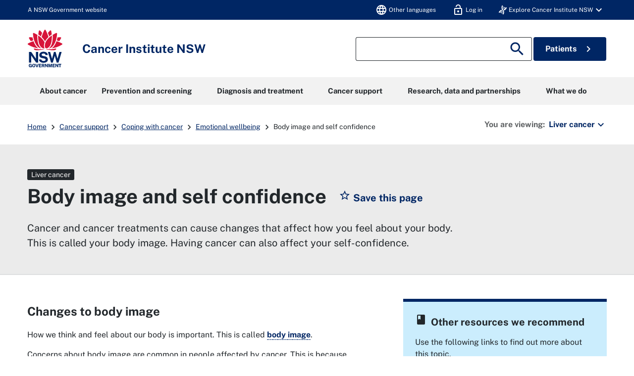

--- FILE ---
content_type: text/html; charset=utf-8
request_url: https://www.cancer.nsw.gov.au/about-cancer/types-of-cancer/liver-cancer/coping-with-cancer/emotional-wellbeing/body-image-and-self-confidence
body_size: 31322
content:

<!DOCTYPE html>
<html class="no-js" lang="en">
<head prefix="og: http://ogp.me/ns# ">
    
    
    <meta charset="utf-8">

    
    <meta name="viewport" content="width=device-width, initial-scale=1">
    <meta name="robots" content="index" />

    
    <title>Body image and self confidence | Cancer Institute NSW</title>
    <link rel="apple-touch-icon" sizes="180x180" href="/content/pinfo/images/icons/apple-touch-icon.png">
<link rel="icon" type="image/png" sizes="32x32" href="/content/pinfo/images/icons/favicon-32x32.png">
<link rel="icon" type="image/png" sizes="16x16" href="/content/pinfo/images/icons/favicon-16x16.png">
<link rel="manifest" href="/content/pinfo/images/icons/site.webmanifest">
<link rel="mask-icon" href="/content/pinfo/images/icons/safari-pinned-tab.svg" color="#005aad">
<link rel="shortcut icon" href="/content/pinfo/images/icons/favicon.ico">
<meta name="msapplication-TileColor" content="#00aba9">
<meta name="msapplication-TileImage" content="/content/pinfo/images/icons/mstile-144x144.png">
<meta name="msapplication-config" content="/content/pinfo/images/icons/browserconfig.xml">
<meta name="theme-color" content="#005aad">

    
    
    

    <link rel="apple-touch-icon" sizes="180x180" href="/content/pinfo/images/icons/apple-touch-icon.png">
    <link rel="icon" type="image/png" sizes="32x32" href="/content/pinfo/images/icons/favicon-32x32.png">
    <link rel="icon" type="image/png" sizes="16x16" href="/content/pinfo/images/icons/favicon-16x16.png">
    <link rel="manifest" href="/content/pinfo/images/icons/site.webmanifest">
    <link rel="mask-icon" href="/content/pinfo/images/icons/safari-pinned-tab.svg" color="#005aad">
    <link rel="shortcut icon" href="/content/pinfo/images/icons/favicon.ico">
    <meta name="msapplication-TileColor" content="#00aba9">
    <meta name="msapplication-TileImage" content="/content/pinfo/images/icons/mstile-144x144.png">
    <meta name="msapplication-config" content="/content/pinfo/images/icons/browserconfig.xml">
    <meta name="theme-color" content="#005aad">
    <link href="/content/cinsw-integration/dist/css/main.css" rel="stylesheet"/>

    <link href="/content/pinfo/site.css" rel="stylesheet"/>

    <link href="https://fonts.googleapis.com/css?family=Roboto:400,700" rel="stylesheet">

    
        <meta name="description" content="Some cancer treatments can change your appearance or the way you feel about yourself.">
        <meta name="twitter:site" content="@cancernsw">
<meta name="twitter:card" content="summary_large_image"/>
<meta name="twitter:title" content="Body image and self confidence"/>
<meta name="twitter:description" content="Some cancer treatments can change your appearance or the way you feel about yourself."/>
<meta name="twitter:image" content="https://www.cancer.nsw.gov.au"/>
    <meta name="facebook-domain-verification" content="98m53ojmp2ugqcxw7plml96v0uk86n" />
    
<meta property="og:title" content="Body image and self confidence">
<meta property="og:type" content="article">
<meta property="og:url" content="https://www.cancer.nsw.gov.au/general-cancer-information/cancer-support/coping-with-cancer/emotional-wellbeing/body-image-and-self-confidence">
<meta property="og:image" content="http://www.cancer.nsw.gov.au/">
<meta property="og:image:secure_url" content="https://www.cancer.nsw.gov.au">
<meta property="og:description" content="Some cancer treatments can change your appearance or the way you feel about yourself.">
                <link rel="canonical" href="https://www.cancer.nsw.gov.au/general-cancer-information/cancer-support/coping-with-cancer/emotional-wellbeing/body-image-and-self-confidence">

<script type="text/javascript" nonce="aBzaMkL3cpncdjKdJ8prdH49">
        window.glossaryCategory = '';
</script>

    
    

    
    


    
    

    <!-- Google Tag Manager -->
    <meta name="gtmEnabled" content="true" />
    <noscript><iframe src="/www.googletagmanager.com/ns.html?id=GTM-MPWXNZ" height="0" width="0" style="display:none;visibility:hidden"></iframe></noscript>
    <script type="text/javascript" nonce="aBzaMkL3cpncdjKdJ8prdH49">
        dataLayer = [];
        (function (w, d, s, l, i) {
            w[l] = w[l] || []; w[l].push({
                'gtm.start':
                    new Date().getTime(), event: 'gtm.js'
            });
            var f = d.getElementsByTagName(s)[0],
                j = d.createElement(s), dl = l != 'dataLayer' ? '&l=' + l : '';
            j.async = true;
            j.src = 'https://www.googletagmanager.com/gtm.js?id=' + i + dl;
            var n = d.querySelector('[nonce]');
            n && j.setAttribute('nonce', n.nonce || n.getAttribute('nonce'));
            f.parentNode.insertBefore(j, f);
        })(window, document, 'script', 'dataLayer', 'GTM-MPWXNZ');
    </script>
    <script type="text/javascript" nonce="aBzaMkL3cpncdjKdJ8prdH49">
        var dataLayer = dataLayer || [];
    </script>
<!-- End Google Tag Manager -->

    <!-- Hotjar Tracking Code -->
    <script type="text/javascript" nonce="aBzaMkL3cpncdjKdJ8prdH49">
        (function (h, o, t, j, a, r) {
            h.hj = h.hj || function () { (h.hj.q = h.hj.q || []).push(arguments) };
            h._hjSettings = { hjid: 2491224, hjsv: 6 };
            a = o.getElementsByTagName('head')[0];
            r = o.createElement('script'); r.async = 1;
            r.src = t + h._hjSettings.hjid + j + h._hjSettings.hjsv;
            a.appendChild(r);
        })(window, document, 'https://static.hotjar.com/c/hotjar-', '.js?sv=');
    </script>
<!-- End Hotjar Tracking Code -->

    <!-- Tiktok Tracking Code -->
    <script type="text/javascript" nonce="aBzaMkL3cpncdjKdJ8prdH49">
        !function (w, d, t) {
          w.TiktokAnalyticsObject=t;var ttq=w[t]=w[t]||[];ttq.methods=["page","track","identify","instances","debug","on","off","once","ready","alias","group","enableCookie","disableCookie"],ttq.setAndDefer=function(t,e){t[e]=function(){t.push([e].concat(Array.prototype.slice.call(arguments,0)))}};for(var i=0;i<ttq.methods.length;i++)ttq.setAndDefer(ttq,ttq.methods[i]);ttq.instance=function(t){for(var e=ttq._i[t]||[],n=0;n<ttq.methods.length;n++)ttq.setAndDefer(e,ttq.methods[n]);return e},ttq.load=function(e,n){var i="https://analytics.tiktok.com/i18n/pixel/events.js";ttq._i=ttq._i||{},ttq._i[e]=[],ttq._i[e]._u=i,ttq._t=ttq._t||{},ttq._t[e]=+new Date,ttq._o=ttq._o||{},ttq._o[e]=n||{};var o=document.createElement("script");o.type="text/javascript",o.async=!0,o.src=i+"?sdkid="+e+"&lib="+t;var a=document.getElementsByTagName("script")[0];a.parentNode.insertBefore(o,a)};

          ttq.load('CMK6MT3C77UB6TL2VDV0');
          ttq.page();
        }(window, document, 'ttq');
    </script>
<!-- End Tiktok Tracking Code -->

    <!-- Snapchat Tracking Code -->
    <script type="text/javascript" nonce="aBzaMkL3cpncdjKdJ8prdH49">
        (function (e, t, n) {
            if (e.snaptr) return; var a = e.snaptr = function () { a.handleRequest ? a.handleRequest.apply(a, arguments) : a.queue.push(arguments) };
            a.queue = []; var s = 'script'; r = t.createElement(s); r.async = !0;
            r.src = n; var u = t.getElementsByTagName(s)[0];
            u.parentNode.insertBefore(r, u);
        })(window, document,
            'https://sc-static.net/scevent.min.js');
            snaptr('init', '9efb07cd-4c04-4e65-a1f0-6ed12ae6da12', {
            'user_email': 'cinsw-developers@health.nsw.gov.au'
        });
        snaptr('track', 'PAGE_VIEW');
    </script>
<!-- End Snapchat Tracking Code -->
</head>
<body class="detailpage-index specific-page-style-body-image-and-self-confidence">
    
    <nav class="nsw-skip" aria-label="Skip to links">
        <a href="#"><span>Skip to navigation</span></a>
        <a href="#"><span>Skip to content</span></a>
    </nav>

    <div class="nsw-masthead">
    <div class="nsw-container">
        <div class="d-flex justify-content-between align-items-center">
            A NSW Government website
            <nav id="topnav" aria-label="navigation">
                <ul class="user-menu">
                    <li>
                        <a href="/liver-cancer/cancer-support/support-for-communities/multicultural-communities" tabindex="0" id="otherLanguages">
                            <span class="material-icons nsw-material-icons">language</span>
                            <span class="desktop-show menu-label"> Other languages</span>
                        </a>
                    </li>
                    <li class="">
                        <a tabindex="0" href="/account/login?returnUrl=/about-cancer/types-of-cancer/liver-cancer/coping-with-cancer/emotional-wellbeing/body-image-and-self-confidence">
                            <span class="material-icons nsw-material-icons">lock_open</span>
                            <span class='desktop-show menu-label'>Log in</span>
                        </a>
                    </li>
                    <li class="d-none">
                        <a href="#" id="nav-bar-myacct-button">
                            <span class="material-icons nsw-material-icons">person</span>
                        </a>
                    </li>
                    <li role="presentation" tabindex="0" class="dropdown dropover-dropdown d-none">
                        <a class="dropdown-toggle" href="#" role="button" id="dropdownMenuLink" data-toggle="dropdown" aria-haspopup="true" aria-expanded="false">
                            <span class="material-icons nsw-material-icons">person</span>
                            <span class="desktop-show menu-label">My Profile</span>
                            <span class="material-icons nsw-material-icons desktop-show">expand_more</span>
                        </a>
                        <div id="profile-menu" class="dropdown-menu" aria-labelledby="dropdownMenuLink">
                            <a href="/account/my-saved-pages" id="myInformation" class="dropdown-item">
                                <span class='material-icons nsw-material-icons'>star</span>
                                My saved pages
                            </a>
                            <a href="/account/edit" class="dropdown-item" id="edit">
                                <span class="material-icons nsw-material-icons">person</span>
                                Edit profile
                            </a>
                            <a href="/account/logout?returnUrl=/about-cancer/types-of-cancer/liver-cancer/coping-with-cancer/emotional-wellbeing/body-image-and-self-confidence" class="dropdown-item" id="logout">
                                <span class="material-icons nsw-material-icons">lock_open</span>
                                Log out
                            </a>
                        </div>
                    </li>
                    <li class="dropdown dropover-dropdown d-none d-lg-block">
                        <a class="dropdown-toggle" href="#" role="button" id="dropdownMenuLink" data-toggle="dropdown" aria-haspopup="true" aria-expanded="false">
                            <i class="fa fa-nav-helix white"></i>
                            <div class="desktop-show menu-label">Explore Cancer Institute NSW</div>
                            <span class="material-icons nsw-material-icons desktop-show">expand_more</span>
                        </a>
                            <div class="dropdown-menu" aria-labelledby="dropdownMenuLink">
                                    <a href="https://www.cancer.nsw.gov.au/" target="_blank" class="dropdown-item">
                                        <strong>Cancer Institute NSW</strong>
                                        <br />
                                        <small>NSW cancer control agency</small>
                                    </a>
                                    <a href="https://www.eviq.org.au/" target="_blank" class="dropdown-item">
                                        <strong>eviQ</strong>
                                        <br />
                                        <small>Cancer treatments protocols</small>
                                    </a>
                                    <a href="https://education.eviq.org.au/" target="_blank" class="dropdown-item">
                                        <strong>eviQ Education</strong>
                                        <br />
                                        <small>Learning resources for cancer care staff</small>
                                    </a>
                                    <a href="https://www.canrefer.org.au/" target="_blank" class="dropdown-item">
                                        <strong>Canrefer</strong>
                                        <br />
                                        <small>Find a cancer specialist</small>
                                    </a>
                                    <a href="https://www.icanquit.com.au/" target="_blank" class="dropdown-item">
                                        <strong>iCanQuit</strong>
                                        <br />
                                        <small>Learn how to quit smoking</small>
                                    </a>
                                    <a href="https://www.breastscreen.nsw.gov.au/" target="_blank" class="dropdown-item">
                                        <strong>BreastScreen NSW</strong>
                                        <br />
                                        <small>Detect breast cancer early</small>
                                    </a>
                            </div>
                    </li>
                </ul>
            </nav>
        </div>
        <div class="account-body container hidden-print hidden-md hidden-lg" aria-hidden="true">
            <nav class="nsw-in-page-nav" aria-labelledby="in-page-nav">
                <div id="in-page-nav" class="nsw-in-page-nav__title nsw-text--dark d-flex justify-content-between">
                    My Profile
                    <span class="my-account-body-close-btn" aria-label="Close Profile">
                        <i class="material-icons nsw-material-icons">close</i>
                        <span class="sr-only">Close</span>
                    </span>
                </div>
                <ul>
                    <li>
                        <a href="/account/my-saved-pages" id="myInformation">
                            <span class='material-icons nsw-material-icons'>star</span>
                            My saved pages
                        </a>
                    </li>
                    <li>
                        <a href="/account/edit" id="edit">
                            <span class="material-icons nsw-material-icons">person</span>
                            Edit profile
                        </a>
                    </li>
                    <li>
                        <a href="/account/logout" id="logout">
                            <span class="material-icons nsw-material-icons">lock_open</span>
                            Log out
                        </a>
                    </li>
                </ul>
            </nav>
        </div>
    </div>
</div>
<header class="nsw-header header">
    <div class="nsw-header__container">
        <div class="nsw-header__inner">
            <div class="nsw-header__main">
                <div class="nsw-header__waratah">
                    <a href="/">
                        <svg class="nsw-header__waratah-gov" viewBox="0 0 259 280" fill="none" xmlns="http://www.w3.org/2000/svg">
                            <path class="hide" fill-rule="evenodd" clip-rule="evenodd" d="M24.208 270.207h-5.045v-4.277l11.15.054v13.676H26.08v-2.491c-.266.278-.553.556-.86.833-.673.585-1.49 1.07-2.433 1.434-.96.373-2.143.564-3.513.564-2.33 0-4.385-.539-6.109-1.6-1.727-1.065-3.073-2.594-4.007-4.538-.926-1.927-1.395-4.231-1.395-6.85 0-2.657.494-4.994 1.47-6.946.971-1.96 2.363-3.498 4.132-4.571 1.768-1.065 3.849-1.604 6.183-1.604 1.515 0 2.915.245 4.156.725 1.255.485 2.36 1.157 3.273 1.985a9.61 9.61 0 0 1 2.192 2.852 8.196 8.196 0 0 1 .872 3.319l.021.435h-6.038l-.062-.339a5.22 5.22 0 0 0-.814-1.981 4.562 4.562 0 0 0-1.537-1.43c-.614-.352-1.345-.531-2.175-.531-1.005 0-1.931.261-2.741.775-.806.51-1.458 1.351-1.935 2.495-.486 1.169-.731 2.74-.731 4.679 0 1.579.162 2.897.482 3.925.311 1.011.739 1.819 1.266 2.403.523.581 1.117.991 1.773 1.219a6.036 6.036 0 0 0 2.089.369c.669 0 1.27-.112 1.79-.328.523-.224.98-.514 1.354-.866.377-.356.676-.746.884-1.152.216-.41.349-.816.399-1.21l.14-1.028Zm20.878-16.312c2.354 0 4.435.534 6.179 1.587 1.752 1.061 3.13 2.59 4.086 4.546.947 1.935 1.428 4.281 1.428 6.967 0 2.648-.473 4.969-1.412 6.9-.946 1.948-2.317 3.469-4.073 4.521-1.744 1.053-3.837 1.583-6.212 1.583-2.396 0-4.502-.534-6.254-1.583-1.753-1.044-3.135-2.557-4.099-4.505-.947-1.927-1.428-4.252-1.428-6.912 0-2.673.486-5.015 1.449-6.954.968-1.956 2.355-3.486 4.12-4.551 1.764-1.061 3.853-1.599 6.216-1.599Zm0 21.185c1.117 0 2.093-.265 2.898-.787.802-.523 1.433-1.372 1.881-2.516.453-1.185.686-2.772.686-4.712 0-1.993-.237-3.618-.698-4.832-.444-1.181-1.08-2.056-1.885-2.603-.814-.543-1.782-.82-2.878-.82-1.1 0-2.072.277-2.886.82-.81.543-1.453 1.422-1.906 2.611-.47 1.223-.706 2.843-.706 4.82 0 1.944.237 3.531.702 4.712.452 1.148 1.092 1.997 1.902 2.515.81.527 1.781.792 2.89.792Zm23.764-2.93-6.162-17.829H57.09l8.654 25.251h6.195l8.73-25.251h-5.607L68.85 272.15Zm30.312-2.827H88.863v5.206l12.043.016v5.027H83.103v-25.251h17.632l-.016 4.99H88.892v5.089h10.27v4.923Zm22.482-1.529c.685-.613 1.246-1.401 1.678-2.341.419-.933.635-2.081.635-3.419 0-1.497-.311-2.835-.93-3.983-.619-1.169-1.599-2.093-2.919-2.756-1.3-.647-2.973-.974-4.975-.974h-10.738v25.243h5.759v-9.404h4.24l3.991 9.404h6.046l-4.651-10.456c.673-.357 1.3-.8 1.864-1.314Zm-3.513-5.64c0 .999-.336 1.79-1.025 2.428-.69.63-1.649.949-2.857.949h-4.095v-6.606h4.456c1.038 0 1.873.286 2.545.875.657.576.976 1.347.976 2.354Zm15.159-7.833 10.527 15.23v-15.23h5.776v25.251h-5.086l-10.98-15.86v15.86h-5.759v-25.251h5.522Zm33.949 16.461-5.29-16.461h-7.894v25.251h5.809v-16.266l5.124 16.266h4.485l5.162-16.357v16.357h5.826v-25.251h-7.878l-5.344 16.461Zm33.727-1.459h-10.298v5.206l12.046.016v5.027h-17.806v-25.251h17.636l-.021 4.99h-11.818v5.089h10.261v4.923Zm21.494.228-10.523-15.23h-5.527v25.251h5.756v-15.86l10.979 15.86h5.087v-25.251h-5.772v15.23Zm15.586-10.004h-7.388v-5.226h20.402v5.226h-7.217v20.025h-5.797v-20.025Z" fill="#002664"></path>
                            <path fill-rule="evenodd" clip-rule="evenodd" d="M146.699 209.236c-1.482-2.395-3.717-4.571-6.64-6.465-2.919-1.894-6.897-3.34-11.81-4.297l-13.678-2.814c-4.132-.891-6.981-2.043-8.468-3.419-1.449-1.343-2.184-3.129-2.184-5.309 0-1.388.316-2.652.943-3.759.623-1.111 1.528-2.093 2.687-2.922 1.166-.828 2.616-1.483 4.306-1.943 1.711-.469 3.633-.705 5.714-.705 2.74 0 5.211.361 7.346 1.078 2.109.713 3.857 1.881 5.194 3.481 1.338 1.6 2.16 3.775 2.442 6.465l.038.373h16.971l-.008-.427c-.075-4.575-1.371-8.773-3.85-12.474-2.483-3.705-6.141-6.681-10.879-8.852-4.726-2.164-10.623-3.262-17.528-3.262-5.801 0-11.117 1.011-15.805 3.009-4.7 2.002-8.475 4.89-11.212 8.587-2.749 3.717-4.12 8.164-4.078 13.224.112 6.175 1.99 11.186 5.577 14.903 3.576 3.697 8.476 6.158 14.567 7.306l13.795 2.81c2.529.502 4.825 1.16 6.823 1.96 1.96.784 3.525 1.803 4.651 3.03 1.1 1.197 1.657 2.772 1.657 4.67 0 2.114-.694 3.9-2.06 5.301-1.4 1.434-3.301 2.515-5.643 3.224-2.388.721-5.058 1.086-7.936 1.086-2.807 0-5.394-.435-7.686-1.297-2.28-.85-4.194-2.093-5.689-3.693-1.491-1.591-2.513-3.585-3.04-5.918l-.075-.327H83.846l.045.46c.407 4.045 1.666 7.629 3.738 10.659 2.068 3.009 4.717 5.545 7.873 7.551 3.148 1.993 6.677 3.514 10.494 4.513a46.33 46.33 0 0 0 11.693 1.5c6.466 0 12.2-1.019 17.046-3.034 4.867-2.022 8.717-4.807 11.449-8.276 2.753-3.493 4.148-7.476 4.148-11.848 0-2.064-.232-4.36-.697-6.822-.478-2.482-1.466-4.948-2.936-7.327ZM25.937 191.763l36.916 53.312H77.87v-79.724H61.072v51.282L25.754 165.53l-.125-.179H9.19v79.724h16.748v-53.312Zm196.637 24.577 14.388-50.987h16.457l-23.587 79.724h-13.367l-14.554-50.469-14.659 50.469h-13.147l-23.533-79.724h16.511l14.384 50.979 14.389-50.979h12.167l14.551 50.987Z" fill="#002664"></path>
                            <path d="M122.291 145.572c-19.75-2.424-38.934 3.904-72.69-5.263-3.447-.937-4.718 2.694-2.854 5.736 9.07 14.803 54.881 3.203 75.635 1.065.906-.095.814-1.426-.091-1.538ZM208.735 140.309c-33.756 9.167-52.941 2.839-72.691 5.263-.905.112-1 1.447-.091 1.538 20.759 2.138 66.566 13.738 75.635-1.065 1.864-3.042.594-6.673-2.853-5.736ZM59.882 119.132c-6.864-10.058-12.474-21.31-16.818-33.69-13.101 3.826-26.51 9.346-40.16 16.57a5.388 5.388 0 0 0-2.902 4.67 5.38 5.38 0 0 0 2.653 4.812c26.431 15.802 52.273 24.841 76.93 26.933-7.34-4.475-14.072-11.044-19.703-19.295ZM23.059 85.513a201.529 201.529 0 0 1 17.976-6.233c-2.126-6.896-3.87-14.12-5.249-21.658-6.827-.85-13.89-1.4-21.199-1.641-.062 0-.128-.004-.19-.004a5.391 5.391 0 0 0-4.647 2.602 5.383 5.383 0 0 0-.12 5.483c4.243 7.659 8.724 14.808 13.429 21.45ZM88.005 135.572c4.099 1.807 8.293 2.818 12.358 3.029-9.953-7.12-17.773-19.192-22.278-34.58-5.805-19.81-7.745-41.666-5.83-65.247-7.832-4.936-16.32-9.557-25.46-13.85a5.428 5.428 0 0 0-5.402.43 5.396 5.396 0 0 0-2.388 4.841c2.126 34.215 10.95 62.915 26.223 85.298 6.404 9.391 14.281 16.332 22.777 20.079ZM107.488 23.577A253.323 253.323 0 0 0 92.235 6.735c-1.063-1.078-2.433-1.65-3.85-1.65-.506 0-1.017.075-1.523.224-1.923.568-3.314 2.106-3.733 4.115-1.072 5.164-3.11 15.69-4.012 26.101 7.014 4.613 13.492 9.49 19.426 14.621 2.3-8.757 5.29-17.63 8.945-26.569ZM255.42 102.007c-13.65-7.223-27.058-12.744-40.16-16.569-4.343 12.38-9.953 23.631-16.818 33.689-5.63 8.255-12.362 14.82-19.708 19.296 24.658-2.093 50.5-11.132 76.931-26.934 1.715-1.024 2.707-2.822 2.653-4.811-.045-1.99-1.133-3.734-2.898-4.671ZM235.273 85.513c4.705-6.643 9.186-13.796 13.43-21.455.963-1.74.922-3.788-.121-5.483a5.4 5.4 0 0 0-4.837-2.598c-7.309.24-14.377.796-21.199 1.641-1.375 7.539-3.123 14.762-5.249 21.658a203.803 203.803 0 0 1 17.976 6.237ZM180.247 104.025c-4.505 15.384-12.329 27.46-22.278 34.58 4.065-.211 8.263-1.227 12.358-3.034 8.496-3.746 16.373-10.688 22.777-20.075 15.273-22.383 24.097-51.082 26.223-85.297a5.394 5.394 0 0 0-2.388-4.84 5.428 5.428 0 0 0-5.402-.432c-9.14 4.29-17.628 8.91-25.46 13.85 1.915 23.582-.029 45.434-5.83 65.248ZM179.214 35.52c-.901-10.406-2.94-20.932-4.011-26.1-.416-2.01-1.811-3.547-3.733-4.115a5.39 5.39 0 0 0-1.524-.224c-1.416 0-2.787.572-3.85 1.65-5.485 5.549-10.568 11.164-15.252 16.842 3.654 8.939 6.644 17.812 8.949 26.565 5.934-5.127 12.407-10.005 19.421-14.617ZM129.144 87.229c6.64-13.092 17.246-24.829 25.21-32.243-4.372-17.779-11.104-34.55-20.397-52.097C132.998 1.078 131.195 0 129.148 0s-3.845 1.082-4.808 2.889c-9.389 17.604-16.237 35.122-20.377 52.093 8.313 7.688 19.28 20.224 25.181 32.247Z" fill="#D7153A"></path>
                            <path d="M153.541 133.686c6.885-4.833 13.77-13.254 18.139-24.97 8.458-22.681 9.334-47.945 8.122-65.823-15.331 10.215-39.665 31.55-47.975 54.36-3.911 10.734-5.734 25.355-2.72 33.511 1.259 3.411 3.401 5.997 6.345 7.227 4.46 1.865 11.312.456 18.089-4.305ZM125.713 95.261c-2.027-4.724-4.261-9.18-7.728-14.186-9.809-14.16-23.026-26.933-39.475-38.185-.17 2.652-2.57 31.297 5.851 59.304 6.408 21.302 17.354 29.98 23.354 33.333 6.038 3.369 11.561 4.165 18.039 2.557-6.565-8.935-5.747-27.27-.041-42.823Z" fill="#D7153A"></path>
                        </svg>
                        <span class="sr-only">NSW Government</span>
                    </a>
                </div>
                <div class="nsw-header__name">
                    <div class="nsw-header__title">Cancer Institute NSW</div>
                </div>
            </div>
            <div class="nsw-header__menu">
                <button type="button" class="js-open-nav navbar-toggler" aria-expanded="false" aria-controls="main-nav" data-toggle="slide-collapse" data-target=".navbar-collapse">
                    <span class="material-icons nsw-material-icons" focusable="false" aria-hidden="true">menu</span>
                    <span><span class="sr-only">Open</span> Menu</span>
                </button>
            </div>
            <div class="nsw-header__search mobile-show">
                <button type="button" class="js-open-search btn-search-toggle" aria-expanded="false" aria-controls="header-search">
                    <span class="material-icons nsw-material-icons" focusable="false" aria-hidden="true">search</span>
                    <span><span class="sr-only">Show</span> Search</span>
                </button>
            </div>
        </div>
        <div class="nsw-header__search-area js-search-area hidden-print" id="header-search">
            <form action="/search">
                <div class="nsw-form__input-group nsw-form__input-group--icon">
                    <span class="sr-only">Search site for:</span>
                    <input type="hidden" name="searchmode" value="allwords" />
                    <input class="nsw-header__input js-search-input nsw-form__input" type="text" name="searchtext" value="">
                    <button class="nsw-button nsw-button--white nsw-button--flex" type="submit">
                        <span class="material-icons nsw-material-icons" focusable="false" aria-hidden="true">search</span>
                        <span class="sr-only">Search</span>
                    </button>
                </div>
            </form>
            <button class="nsw-icon-button js-close-search mobile-show btn-search-toggle" aria-expanded="true" aria-controls="header-search">
                <span class="material-icons nsw-material-icons" focusable="false" aria-hidden="true">close</span>
                <span class="sr-only">Close search</span>
            </button>
            <div id="nsw-button btn-patient-info" class="hidden-sm visible-md-block col-md-2 pull-right">
                <a href="/patient-information">Patients <i class="ml-1 material-icons nsw-material-icons nsw-material-icons-search">chevron_right</i></a>
            </div>
            <div id="" class="btn-patient-info d-none d-lg-inline-block align-items-center justify-content-center">
                <a class="nsw-button nsw-button--dark" href="/patient-information">Patients <i class="ml-1 material-icons nsw-material-icons nsw-material-icons-search">chevron_right</i></a>
            </div>
        </div>
    </div>
</header>

<nav class="navbar navbar-expand-lg navbar-dark hidden-print" id="mainMenu" role="navigation">
    <div class="container">
        <div class="navbar-collapse collapse in" aria-hidden="true">
            <div class="navwrap">
                <ul class="navbar-nav sm-collapsible nav-level-one">
                        <li class="nav-item dropdown mega-menu ">
                            <a class="nav-link dropdown-toggle" href="/about-cancer" data-toggle="dropdown" aria-haspopup="true" aria-expanded="false">
                                About cancer
                                <span class="sub-arrow"></span>
                            </a>
                            <ul class="dropdown-menu">
                                <li class="mega-panel">
                                    <div class="row row-lg">
                                        <div class="col-3 copy-box">
                                            Find out more about cancer and the impact it has on NSW.
                                        </div>
                                        <div class="col-9">
                                            <div class="row dd-mega-menu-row">
                                                    <div class="col-4">
                                                        <h6>
                                                                <a href="/about-cancer/cancer-basics">Cancer basics</a>
                                                        </h6>

                                                            <p>
                                                                <a href="/about-cancer/cancer-basics/what-is-cancer">What is cancer?</a>
                                                            </p>
                                                            <p>
                                                                <a href="/about-cancer/cancer-basics/cancer-risk-factors">Cancer risk factors</a>
                                                            </p>
                                                            <p>
                                                                <a href="/about-cancer/cancer-basics/key-symptoms-of-cancer">Cancer symptoms</a>
                                                            </p>
                                                            <p>
                                                                <a href="/about-cancer/cancer-basics/stages-of-cancer">Stages of cancer</a>
                                                            </p>
                                                    </div>
                                                    <div class="col-4">
                                                        <h6>
                                                                <a href="/about-cancer/types-of-cancer">Cancer types</a>
                                                        </h6>

                                                            <p>
                                                                <a href="/about-cancer/types-of-cancer/general-cancer-information">General cancer information</a>
                                                            </p>
                                                            <p>
                                                                <a href="/about-cancer/types-of-cancer/acute-leukaemia">Acute leukaemia</a>
                                                            </p>
                                                            <p>
                                                                <a href="/about-cancer/types-of-cancer/anal-cancer">Anal cancer</a>
                                                            </p>
                                                            <p>
                                                                <a href="/about-cancer/types-of-cancer/bile-duct-cancer">Bile duct cancer</a>
                                                            </p>
                                                            <p>
                                                                <a href="/about-cancer/types-of-cancer/bladder-cancer">Bladder cancer</a>
                                                            </p>
                                                            <p>
                                                                <a href="/about-cancer/types-of-cancer">View all cancer types &gt;</a>
                                                            </p>
                                                    </div>
                                                    <div class="col-4">
                                                        <h6>
More information                                                        </h6>

                                                            <p>
                                                                <a href="/research-and-data/cancer-data-and-statistics/cancer-statistics-nsw">Cancer Statistics NSW</a>
                                                            </p>
                                                            <p>
                                                                <a href="/what-we-do/nsw-cancer-plan">NSW Cancer Plan</a>
                                                            </p>
                                                            <p>
                                                                <a href="/about-cancer/document-library">Document library</a>
                                                            </p>
                                                            <p>
                                                                <a href="/what-we-do/supporting-cancer-care/know-the-t-i-p-s-improve-your-cancer-care">T.I.P.S. to improve your cancer care</a>
                                                            </p>
                                                    </div>
                                                    <div class="col-4">
                                                        <h6>
                                                                <a href="/about-cancer/cancer-stories">Cancer stories</a>
                                                        </h6>

                                                    </div>
                                                    <div class="col-4">
                                                        <h6>
                                                                <a href="/about-cancer/cancer-basics/cancer-and-covid-19">Cancer and COVID-19</a>
                                                        </h6>

                                                    </div>
                                            </div>
                                        </div>
                                    </div>
                                </li>
                                        <li>
                                            <a href="/about-cancer/cancer-basics" class="nav-link dropdown-toggle nav-level-two-primary-menu">
                                                Cancer basics
                                                <span class="sub-arrow"></span>
                                            </a>
                                            <ul class="dropdown-menu nav-level-three">
                                                    <li>
                                                        <a class="dropdown-item" href="/about-cancer/cancer-basics/what-is-cancer">What is cancer?</a>
                                                    </li>
                                                    <li>
                                                        <a class="dropdown-item" href="/about-cancer/cancer-basics/cancer-risk-factors">Cancer risk factors</a>
                                                    </li>
                                                    <li>
                                                        <a class="dropdown-item" href="/about-cancer/cancer-basics/key-symptoms-of-cancer">Cancer symptoms</a>
                                                    </li>
                                                    <li>
                                                        <a class="dropdown-item" href="/about-cancer/cancer-basics/stages-of-cancer">Stages of cancer</a>
                                                    </li>
                                            </ul>
                                        </li>
                                        <li>
                                            <a href="/about-cancer/types-of-cancer" class="nav-link dropdown-toggle nav-level-two-primary-menu">
                                                Cancer types
                                                <span class="sub-arrow"></span>
                                            </a>
                                            <ul class="dropdown-menu nav-level-three">
                                                    <li>
                                                        <a class="dropdown-item" href="/about-cancer/types-of-cancer/general-cancer-information">General cancer information</a>
                                                    </li>
                                                    <li>
                                                        <a class="dropdown-item" href="/about-cancer/types-of-cancer/acute-leukaemia">Acute leukaemia</a>
                                                    </li>
                                                    <li>
                                                        <a class="dropdown-item" href="/about-cancer/types-of-cancer/anal-cancer">Anal cancer</a>
                                                    </li>
                                                    <li>
                                                        <a class="dropdown-item" href="/about-cancer/types-of-cancer/bile-duct-cancer">Bile duct cancer</a>
                                                    </li>
                                                    <li>
                                                        <a class="dropdown-item" href="/about-cancer/types-of-cancer/bladder-cancer">Bladder cancer</a>
                                                    </li>
                                                    <li>
                                                        <a class="dropdown-item" href="/about-cancer/types-of-cancer">View all cancer types &gt;</a>
                                                    </li>
                                            </ul>
                                        </li>
                                        <li>
                                            <a href="" class="nav-link dropdown-toggle nav-level-two-primary-menu">
                                                More information
                                                <span class="sub-arrow"></span>
                                            </a>
                                            <ul class="dropdown-menu nav-level-three">
                                                    <li>
                                                        <a class="dropdown-item" href="/research-and-data/cancer-data-and-statistics/cancer-statistics-nsw">Cancer Statistics NSW</a>
                                                    </li>
                                                    <li>
                                                        <a class="dropdown-item" href="/what-we-do/nsw-cancer-plan">NSW Cancer Plan</a>
                                                    </li>
                                                    <li>
                                                        <a class="dropdown-item" href="/about-cancer/document-library">Document library</a>
                                                    </li>
                                                    <li>
                                                        <a class="dropdown-item" href="/what-we-do/supporting-cancer-care/know-the-t-i-p-s-improve-your-cancer-care">T.I.P.S. to improve your cancer care</a>
                                                    </li>
                                            </ul>
                                        </li>
                                        <li>
                                            <a class="dropdown-item" href="/about-cancer/cancer-stories">Cancer stories</a>
                                        </li>
                                        <li>
                                            <a class="dropdown-item" href="/about-cancer/cancer-basics/cancer-and-covid-19">Cancer and COVID-19</a>
                                        </li>
                            </ul>
                        </li>
                        <li class="nav-item dropdown mega-menu ">
                            <a class="nav-link dropdown-toggle" href="/prevention-and-screening" data-toggle="dropdown" aria-haspopup="true" aria-expanded="false">
                                Prevention and screening
                                <span class="sub-arrow"></span>
                            </a>
                            <ul class="dropdown-menu">
                                <li class="mega-panel">
                                    <div class="row row-lg">
                                        <div class="col-3 copy-box">
                                            Understanding more about cancer can help people to reduce their risk, approach their own diagnosis with confidence, or support other people living with cancer.
                                        </div>
                                        <div class="col-9">
                                            <div class="row dd-mega-menu-row">
                                                    <div class="col-4">
                                                        <h6>
                                                                <a href="/prevention-and-screening/preventing-cancer">Cancer prevention</a>
                                                        </h6>

                                                            <p>
                                                                <a href="/prevention-and-screening/preventing-cancer/reduce-your-cancer-risk">Reduce your cancer risk</a>
                                                            </p>
                                                            <p>
                                                                <a href="/prevention-and-screening/preventing-cancer/preventing-skin-cancer">Preventing skin cancer</a>
                                                            </p>
                                                            <p>
                                                                <a href="/prevention-and-screening/preventing-cancer/quit-smoking">Quit smoking</a>
                                                            </p>
                                                            <p>
                                                                <a href="/prevention-and-screening/preventing-cancer/damaging-effects-of-vaping">Damaging effects of vaping</a>
                                                            </p>
                                                            <p>
                                                                <a href="/prevention-and-screening/preventing-cancer/campaigns">Campaigns</a>
                                                            </p>
                                                    </div>
                                                    <div class="col-4">
                                                        <h6>
                                                                <a href="/prevention-and-screening/screening-and-early-detection">Screening and early detection</a>
                                                        </h6>

                                                            <p>
                                                                <a href="/prevention-and-screening/screening-and-early-detection/bowel-cancer-screening">Bowel cancer screening</a>
                                                            </p>
                                                            <p>
                                                                <a href="/prevention-and-screening/screening-and-early-detection/breast-cancer-screening">Breast cancer screening</a>
                                                            </p>
                                                            <p>
                                                                <a href="/prevention-and-screening/screening-and-early-detection/cervical-screening">Cervical screening</a>
                                                            </p>
                                                            <p>
                                                                <a href="/prevention-and-screening/screening-and-early-detection/lung-cancer-screening">Lung cancer screening</a>
                                                            </p>
                                                    </div>
                                                    <div class="col-4">
                                                        <h6>
More information                                                        </h6>

                                                            <p>
                                                                <a href="/prevention-and-screening/preventing-cancer/quit-smoking/smoking-cessation-framework-for-nsw-health-service">Smoking Cessation Framework</a>
                                                            </p>
                                                            <p>
                                                                <a href="/prevention-and-screening/preventing-cancer/preventing-skin-cancer/nsw-skin-cancer-prevention-strategy">NSW Skin Cancer Prevention Strategy</a>
                                                            </p>
                                                            <p>
                                                                <a href="/what-we-do/supporting-cancer-care/helping-mob-live-healthy-prevent-cancer-toolkit"> Helping Mob Live Healthy and Prevent Cancer Toolkit</a>
                                                            </p>
                                                            <p>
                                                                <a href="/what-we-do/working-with-primary-care/cancer-screening-and-primary-care-quality-improvem">Cancer screening toolkit</a>
                                                            </p>
                                                    </div>
                                            </div>
                                        </div>
                                    </div>
                                </li>
                                        <li>
                                            <a href="/prevention-and-screening/preventing-cancer" class="nav-link dropdown-toggle nav-level-two-primary-menu">
                                                Cancer prevention
                                                <span class="sub-arrow"></span>
                                            </a>
                                            <ul class="dropdown-menu nav-level-three">
                                                    <li>
                                                        <a class="dropdown-item" href="/prevention-and-screening/preventing-cancer/reduce-your-cancer-risk">Reduce your cancer risk</a>
                                                    </li>
                                                    <li>
                                                        <a class="dropdown-item" href="/prevention-and-screening/preventing-cancer/preventing-skin-cancer">Preventing skin cancer</a>
                                                    </li>
                                                    <li>
                                                        <a class="dropdown-item" href="/prevention-and-screening/preventing-cancer/quit-smoking">Quit smoking</a>
                                                    </li>
                                                    <li>
                                                        <a class="dropdown-item" href="/prevention-and-screening/preventing-cancer/damaging-effects-of-vaping">Damaging effects of vaping</a>
                                                    </li>
                                                    <li>
                                                        <a class="dropdown-item" href="/prevention-and-screening/preventing-cancer/campaigns">Campaigns</a>
                                                    </li>
                                            </ul>
                                        </li>
                                        <li>
                                            <a href="/prevention-and-screening/screening-and-early-detection" class="nav-link dropdown-toggle nav-level-two-primary-menu">
                                                Screening and early detection
                                                <span class="sub-arrow"></span>
                                            </a>
                                            <ul class="dropdown-menu nav-level-three">
                                                    <li>
                                                        <a class="dropdown-item" href="/prevention-and-screening/screening-and-early-detection/bowel-cancer-screening">Bowel cancer screening</a>
                                                    </li>
                                                    <li>
                                                        <a class="dropdown-item" href="/prevention-and-screening/screening-and-early-detection/breast-cancer-screening">Breast cancer screening</a>
                                                    </li>
                                                    <li>
                                                        <a class="dropdown-item" href="/prevention-and-screening/screening-and-early-detection/cervical-screening">Cervical screening</a>
                                                    </li>
                                                    <li>
                                                        <a class="dropdown-item" href="/prevention-and-screening/screening-and-early-detection/lung-cancer-screening">Lung cancer screening</a>
                                                    </li>
                                            </ul>
                                        </li>
                                        <li>
                                            <a href="" class="nav-link dropdown-toggle nav-level-two-primary-menu">
                                                More information
                                                <span class="sub-arrow"></span>
                                            </a>
                                            <ul class="dropdown-menu nav-level-three">
                                                    <li>
                                                        <a class="dropdown-item" href="/prevention-and-screening/preventing-cancer/quit-smoking/smoking-cessation-framework-for-nsw-health-service">Smoking Cessation Framework</a>
                                                    </li>
                                                    <li>
                                                        <a class="dropdown-item" href="/prevention-and-screening/preventing-cancer/preventing-skin-cancer/nsw-skin-cancer-prevention-strategy">NSW Skin Cancer Prevention Strategy</a>
                                                    </li>
                                                    <li>
                                                        <a class="dropdown-item" href="/what-we-do/supporting-cancer-care/helping-mob-live-healthy-prevent-cancer-toolkit"> Helping Mob Live Healthy and Prevent Cancer Toolkit</a>
                                                    </li>
                                                    <li>
                                                        <a class="dropdown-item" href="/what-we-do/working-with-primary-care/cancer-screening-and-primary-care-quality-improvem">Cancer screening toolkit</a>
                                                    </li>
                                            </ul>
                                        </li>
                            </ul>
                        </li>
                        <li class="nav-item dropdown mega-menu ">
                            <a class="nav-link dropdown-toggle" href="/diagnosis-and-treatment" data-toggle="dropdown" aria-haspopup="true" aria-expanded="false">
                                Diagnosis and treatment
                                <span class="sub-arrow"></span>
                            </a>
                            <ul class="dropdown-menu">
                                <li class="mega-panel">
                                    <div class="row row-lg">
                                        <div class="col-3 copy-box">
                                            Find out how we work across NSW to make sure that patient diagnosis, treatment and care is based on the latest data and evidence.
                                        </div>
                                        <div class="col-9">
                                            <div class="row dd-mega-menu-row">
                                                    <div class="col-4">
                                                        <h6>
                                                                <a href="/liver-cancer/diagnosis-and-treatment/diagnosis">Diagnosis</a>
                                                        </h6>

                                                            <p>
                                                                <a href="/liver-cancer/diagnosis-and-treatment/diagnosis/noticing-symptoms">Noticing symptoms</a>
                                                            </p>
                                                            <p>
                                                                <a href="/liver-cancer/diagnosis-and-treatment/diagnosis/seeing-a-gp">Seeing a GP</a>
                                                            </p>
                                                            <p>
                                                                <a href="/liver-cancer/diagnosis-and-treatment/diagnosis/having-tests">Having tests</a>
                                                            </p>
                                                            <p>
                                                                <a href="/liver-cancer/diagnosis-and-treatment/diagnosis/seeing-specialists">Seeing specialists</a>
                                                            </p>
                                                            <p>
                                                                <a href="/liver-cancer/diagnosis-and-treatment/diagnosis/understanding-your-diagnosis">Understanding your diagnosis</a>
                                                            </p>
                                                            <p>
                                                                <a href="/liver-cancer/diagnosis-and-treatment/diagnosis/getting-a-second-opinion">Getting a second opinion</a>
                                                            </p>
                                                            <p>
                                                                <a href="/liver-cancer/diagnosis-and-treatment/diagnosis/navigating-the-health-system">Navigating the health system</a>
                                                            </p>
                                                    </div>
                                                    <div class="col-4">
                                                        <h6>
                                                                <a href="/liver-cancer/diagnosis-and-treatment/treatment">Treatment</a>
                                                        </h6>

                                                            <p>
                                                                <a href="/liver-cancer/diagnosis-and-treatment/treatment/planning-treatment">Planning treatment</a>
                                                            </p>
                                                            <p>
                                                                <a href="/liver-cancer/diagnosis-and-treatment/treatment/types-of-treatment">Types of treatment</a>
                                                            </p>
                                                            <p>
                                                                <a href="/liver-cancer/diagnosis-and-treatment/treatment/clinical-trials">Clinical trials</a>
                                                            </p>
                                                            <p>
                                                                <a href="/liver-cancer/diagnosis-and-treatment/treatment/side-effects">Side effects</a>
                                                            </p>
                                                            <p>
                                                                <a href="/liver-cancer/diagnosis-and-treatment/treatment/changes-to-treatment">Changes to treatment</a>
                                                            </p>
                                                            <p>
                                                                <a href="/liver-cancer/diagnosis-and-treatment/treatment/finishing-treatment">Finishing treatment</a>
                                                            </p>
                                                    </div>
                                                    <div class="col-4">
                                                        <h6>
More information                                                        </h6>

                                                            <p>
                                                                <a href="https://www.canrefer.org.au/">Find a specialist or cancer service</a>
                                                            </p>
                                                            <p>
                                                                <a href="/what-we-do/supporting-cancer-care/specialist-cancer-centres-program">Learn about cancer specialist centres</a>
                                                            </p>
                                                            <p>
                                                                <a href="https://www.eviq.org.au/">Cancer treatment protocols</a>
                                                            </p>
                                                            <p>
                                                                <a href="https://www.eviq.org.au/patients-and-carers">Treatment information resources</a>
                                                            </p>
                                                            <p>
                                                                <a href="/what-we-do/supporting-cancer-care/know-the-t-i-p-s-improve-your-cancer-care">T.I.P.S. to improve your cancer care</a>
                                                            </p>
                                                    </div>
                                            </div>
                                        </div>
                                    </div>
                                </li>
                                        <li>
                                            <a href="/liver-cancer/diagnosis-and-treatment/diagnosis" class="nav-link dropdown-toggle nav-level-two-primary-menu">
                                                Diagnosis
                                                <span class="sub-arrow"></span>
                                            </a>
                                            <ul class="dropdown-menu nav-level-three">
                                                    <li>
                                                        <a class="dropdown-item" href="/liver-cancer/diagnosis-and-treatment/diagnosis/noticing-symptoms">Noticing symptoms</a>
                                                    </li>
                                                    <li>
                                                        <a class="dropdown-item" href="/liver-cancer/diagnosis-and-treatment/diagnosis/seeing-a-gp">Seeing a GP</a>
                                                    </li>
                                                    <li>
                                                        <a class="dropdown-item" href="/liver-cancer/diagnosis-and-treatment/diagnosis/having-tests">Having tests</a>
                                                    </li>
                                                    <li>
                                                        <a class="dropdown-item" href="/liver-cancer/diagnosis-and-treatment/diagnosis/seeing-specialists">Seeing specialists</a>
                                                    </li>
                                                    <li>
                                                        <a class="dropdown-item" href="/liver-cancer/diagnosis-and-treatment/diagnosis/understanding-your-diagnosis">Understanding your diagnosis</a>
                                                    </li>
                                                    <li>
                                                        <a class="dropdown-item" href="/liver-cancer/diagnosis-and-treatment/diagnosis/getting-a-second-opinion">Getting a second opinion</a>
                                                    </li>
                                                    <li>
                                                        <a class="dropdown-item" href="/liver-cancer/diagnosis-and-treatment/diagnosis/navigating-the-health-system">Navigating the health system</a>
                                                    </li>
                                            </ul>
                                        </li>
                                        <li>
                                            <a href="/liver-cancer/diagnosis-and-treatment/treatment" class="nav-link dropdown-toggle nav-level-two-primary-menu">
                                                Treatment
                                                <span class="sub-arrow"></span>
                                            </a>
                                            <ul class="dropdown-menu nav-level-three">
                                                    <li>
                                                        <a class="dropdown-item" href="/liver-cancer/diagnosis-and-treatment/treatment/planning-treatment">Planning treatment</a>
                                                    </li>
                                                    <li>
                                                        <a class="dropdown-item" href="/liver-cancer/diagnosis-and-treatment/treatment/types-of-treatment">Types of treatment</a>
                                                    </li>
                                                    <li>
                                                        <a class="dropdown-item" href="/liver-cancer/diagnosis-and-treatment/treatment/clinical-trials">Clinical trials</a>
                                                    </li>
                                                    <li>
                                                        <a class="dropdown-item" href="/liver-cancer/diagnosis-and-treatment/treatment/side-effects">Side effects</a>
                                                    </li>
                                                    <li>
                                                        <a class="dropdown-item" href="/liver-cancer/diagnosis-and-treatment/treatment/changes-to-treatment">Changes to treatment</a>
                                                    </li>
                                                    <li>
                                                        <a class="dropdown-item" href="/liver-cancer/diagnosis-and-treatment/treatment/finishing-treatment">Finishing treatment</a>
                                                    </li>
                                            </ul>
                                        </li>
                                        <li>
                                            <a href="" class="nav-link dropdown-toggle nav-level-two-primary-menu">
                                                More information
                                                <span class="sub-arrow"></span>
                                            </a>
                                            <ul class="dropdown-menu nav-level-three">
                                                    <li>
                                                        <a class="dropdown-item" href="https://www.canrefer.org.au/">Find a specialist or cancer service</a>
                                                    </li>
                                                    <li>
                                                        <a class="dropdown-item" href="/what-we-do/supporting-cancer-care/specialist-cancer-centres-program">Learn about cancer specialist centres</a>
                                                    </li>
                                                    <li>
                                                        <a class="dropdown-item" href="https://www.eviq.org.au/">Cancer treatment protocols</a>
                                                    </li>
                                                    <li>
                                                        <a class="dropdown-item" href="https://www.eviq.org.au/patients-and-carers">Treatment information resources</a>
                                                    </li>
                                                    <li>
                                                        <a class="dropdown-item" href="/what-we-do/supporting-cancer-care/know-the-t-i-p-s-improve-your-cancer-care">T.I.P.S. to improve your cancer care</a>
                                                    </li>
                                            </ul>
                                        </li>
                            </ul>
                        </li>
                        <li class="nav-item dropdown mega-menu active">
                            <a class="nav-link dropdown-toggle" href="/cancer-support" data-toggle="dropdown" aria-haspopup="true" aria-expanded="false">
                                Cancer support
                                <span class="sub-arrow"></span>
                            </a>
                            <ul class="dropdown-menu">
                                <li class="mega-panel">
                                    <div class="row row-lg">
                                        <div class="col-3 copy-box">
                                            There are many practical things to deal with when you have cancer.

Family members and people who care for someone with cancer can also need information and support.

Use this section to find out where you can get help and support.
                                        </div>
                                        <div class="col-9">
                                            <div class="row dd-mega-menu-row">
                                                    <div class="col-4">
                                                        <h6>
                                                                <a href="/liver-cancer/cancer-support/coping-with-cancer">Coping with cancer</a>
                                                        </h6>

                                                            <p>
                                                                <a href="/liver-cancer/cancer-support/coping-with-cancer/telling-other-people">Telling other people</a>
                                                            </p>
                                                            <p>
                                                                <a href="/liver-cancer/cancer-support/coping-with-cancer/physical-wellbeing">Physical wellbeing</a>
                                                            </p>
                                                            <p>
                                                                <a href="/liver-cancer/cancer-support/coping-with-cancer/emotional-wellbeing">Emotional wellbeing</a>
                                                            </p>
                                                            <p>
                                                                <a href="/liver-cancer/cancer-support/coping-with-cancer/survivorship">Survivorship</a>
                                                            </p>
                                                            <p>
                                                                <a href="/liver-cancer/cancer-support/coping-with-cancer/having-advanced-cancer">Having advanced cancer</a>
                                                            </p>
                                                            <p>
                                                                <a href="/liver-cancer/cancer-support/coping-with-cancer/end-of-life-concerns">End of life concerns</a>
                                                            </p>
                                                    </div>
                                                    <div class="col-4">
                                                        <h6>
                                                                <a href="/liver-cancer/cancer-support/finding-support">Finding support</a>
                                                        </h6>

                                                            <p>
                                                                <a href="/liver-cancer/cancer-support/finding-support/cancer-costs">Cancer costs</a>
                                                            </p>
                                                            <p>
                                                                <a href="/liver-cancer/cancer-support/finding-support/transport-and-accommodation">Transport and accommodation</a>
                                                            </p>
                                                            <p>
                                                                <a href="/liver-cancer/cancer-support/finding-support/money-legal-and-work-issues">Money, legal and work issues</a>
                                                            </p>
                                                            <p>
                                                                <a href="/liver-cancer/cancer-support/finding-support/help-at-home">Help at home</a>
                                                            </p>
                                                            <p>
                                                                <a href="/liver-cancer/cancer-support/finding-support/travel-and-holidays">Travel and holidays</a>
                                                            </p>
                                                    </div>
                                                    <div class="col-4">
                                                        <h6>
                                                                <a href="/liver-cancer/cancer-support/support-for-communities">Support for everyone</a>
                                                        </h6>

                                                            <p>
                                                                <a href="/liver-cancer/cancer-support/finding-support/support-when-you-have-cancer">People with cancer</a>
                                                            </p>
                                                            <p>
                                                                <a href="/liver-cancer/cancer-support/finding-support/support-for-carers">Carers</a>
                                                            </p>
                                                            <p>
                                                                <a href="/liver-cancer/cancer-support/support-for-communities/aboriginal-and-torres-strait-islander-people">Aboriginal people</a>
                                                            </p>
                                                            <p>
                                                                <a href="/liver-cancer/cancer-support/finding-support/children-and-their-families">Children and their families</a>
                                                            </p>
                                                            <p>
                                                                <a href="/liver-cancer/cancer-support/support-for-communities/multicultural-communities">Multicultural communities</a>
                                                            </p>
                                                            <p>
                                                                <a href="/liver-cancer/cancer-support/support-for-communities/people-in-rural-and-remote-areas">People in rural and remote areas</a>
                                                            </p>
                                                            <p>
                                                                <a href="/what-young-people-need-to-know-about-cancer">Young people</a>
                                                            </p>
                                                    </div>
                                            </div>
                                        </div>
                                    </div>
                                </li>
                                        <li>
                                            <a href="/liver-cancer/cancer-support/coping-with-cancer" class="nav-link dropdown-toggle nav-level-two-primary-menu">
                                                Coping with cancer
                                                <span class="sub-arrow"></span>
                                            </a>
                                            <ul class="dropdown-menu nav-level-three">
                                                    <li>
                                                        <a class="dropdown-item" href="/liver-cancer/cancer-support/coping-with-cancer/telling-other-people">Telling other people</a>
                                                    </li>
                                                    <li>
                                                        <a class="dropdown-item" href="/liver-cancer/cancer-support/coping-with-cancer/physical-wellbeing">Physical wellbeing</a>
                                                    </li>
                                                    <li>
                                                        <a class="dropdown-item" href="/liver-cancer/cancer-support/coping-with-cancer/emotional-wellbeing">Emotional wellbeing</a>
                                                    </li>
                                                    <li>
                                                        <a class="dropdown-item" href="/liver-cancer/cancer-support/coping-with-cancer/survivorship">Survivorship</a>
                                                    </li>
                                                    <li>
                                                        <a class="dropdown-item" href="/liver-cancer/cancer-support/coping-with-cancer/having-advanced-cancer">Having advanced cancer</a>
                                                    </li>
                                                    <li>
                                                        <a class="dropdown-item" href="/liver-cancer/cancer-support/coping-with-cancer/end-of-life-concerns">End of life concerns</a>
                                                    </li>
                                            </ul>
                                        </li>
                                        <li>
                                            <a href="/liver-cancer/cancer-support/finding-support" class="nav-link dropdown-toggle nav-level-two-primary-menu">
                                                Finding support
                                                <span class="sub-arrow"></span>
                                            </a>
                                            <ul class="dropdown-menu nav-level-three">
                                                    <li>
                                                        <a class="dropdown-item" href="/liver-cancer/cancer-support/finding-support/cancer-costs">Cancer costs</a>
                                                    </li>
                                                    <li>
                                                        <a class="dropdown-item" href="/liver-cancer/cancer-support/finding-support/transport-and-accommodation">Transport and accommodation</a>
                                                    </li>
                                                    <li>
                                                        <a class="dropdown-item" href="/liver-cancer/cancer-support/finding-support/money-legal-and-work-issues">Money, legal and work issues</a>
                                                    </li>
                                                    <li>
                                                        <a class="dropdown-item" href="/liver-cancer/cancer-support/finding-support/help-at-home">Help at home</a>
                                                    </li>
                                                    <li>
                                                        <a class="dropdown-item" href="/liver-cancer/cancer-support/finding-support/travel-and-holidays">Travel and holidays</a>
                                                    </li>
                                            </ul>
                                        </li>
                                        <li>
                                            <a href="/liver-cancer/cancer-support/support-for-communities" class="nav-link dropdown-toggle nav-level-two-primary-menu">
                                                Support for everyone
                                                <span class="sub-arrow"></span>
                                            </a>
                                            <ul class="dropdown-menu nav-level-three">
                                                    <li>
                                                        <a class="dropdown-item" href="/liver-cancer/cancer-support/finding-support/support-when-you-have-cancer">People with cancer</a>
                                                    </li>
                                                    <li>
                                                        <a class="dropdown-item" href="/liver-cancer/cancer-support/finding-support/support-for-carers">Carers</a>
                                                    </li>
                                                    <li>
                                                        <a class="dropdown-item" href="/liver-cancer/cancer-support/support-for-communities/aboriginal-and-torres-strait-islander-people">Aboriginal people</a>
                                                    </li>
                                                    <li>
                                                        <a class="dropdown-item" href="/liver-cancer/cancer-support/finding-support/children-and-their-families">Children and their families</a>
                                                    </li>
                                                    <li>
                                                        <a class="dropdown-item" href="/liver-cancer/cancer-support/support-for-communities/multicultural-communities">Multicultural communities</a>
                                                    </li>
                                                    <li>
                                                        <a class="dropdown-item" href="/liver-cancer/cancer-support/support-for-communities/people-in-rural-and-remote-areas">People in rural and remote areas</a>
                                                    </li>
                                                    <li>
                                                        <a class="dropdown-item" href="/what-young-people-need-to-know-about-cancer">Young people</a>
                                                    </li>
                                            </ul>
                                        </li>
                            </ul>
                        </li>
                        <li class="nav-item dropdown mega-menu ">
                            <a class="nav-link dropdown-toggle" href="/research-and-data" data-toggle="dropdown" aria-haspopup="true" aria-expanded="false">
                                Research, data and partnerships
                                <span class="sub-arrow"></span>
                            </a>
                            <ul class="dropdown-menu">
                                <li class="mega-panel">
                                    <div class="row row-lg">
                                        <div class="col-3 copy-box">
                                            Researchers can access NSW cancer data sources, ethics and grants for cancer research. 

Find clinical trials recruiting in NSW and support for translating research into better treatments.
                                        </div>
                                        <div class="col-9">
                                            <div class="row dd-mega-menu-row">
                                                    <div class="col-4">
                                                        <h6>
                                                                <a href="/research-and-data/cancer-research">Cancer research</a>
                                                        </h6>

                                                            <p>
                                                                <a href="/research-and-data/cancer-research/translational-cancer-research">Translational cancer research</a>
                                                            </p>
                                                            <p>
                                                                <a href="/research-and-data/cancer-research/research-career-support">Research Career Support</a>
                                                            </p>
                                                            <p>
                                                                <a href="/research-and-data/cancer-researchers-in-nsw">Cancer researchers in NSW</a>
                                                            </p>
                                                    </div>
                                                    <div class="col-4">
                                                        <h6>
                                                                <a href="/research-and-data/cancer-data-and-statistics">Data and statistics</a>
                                                        </h6>

                                                            <p>
                                                                <a href="/research-and-data/cancer-data-and-statistics/cancer-statistics-nsw">Cancer Statistics NSW</a>
                                                            </p>
                                                            <p>
                                                                <a href="/research-and-data/cancer-data-and-statistics/candle-program">CanDLe Program</a>
                                                            </p>
                                                            <p>
                                                                <a href="/research-and-data/cancer-data-and-statistics">Request or submit data</a>
                                                            </p>
                                                            <p>
                                                                <a href="/research-and-data/cancer-data-and-statistics/publications-using-our-data">Publications using our data</a>
                                                            </p>
                                                    </div>
                                                    <div class="col-4">
                                                        <h6>
                                                                <a href="/research-and-data/cancer-clinical-trials-in-nsw">Clinical trials in NSW</a>
                                                        </h6>

                                                            <p>
                                                                <a href="/research-and-data/cancer-clinical-trials-in-nsw/how-do-clinical-trials-progress">How do clinical trials progress?</a>
                                                            </p>
                                                            <p>
                                                                <a href="/research-and-data/cancer-clinical-trials-in-nsw/recruiting-cancer-trials-in-nsw">Find a cancer clinical trial in NSW</a>
                                                            </p>
                                                    </div>
                                                    <div class="col-4">
                                                        <h6>
                                                                <a href="/research-and-data/grants">Grants</a>
                                                        </h6>

                                                            <p>
                                                                <a href="/research-and-data/grants/grant-opportunities">Grant opportunities</a>
                                                            </p>
                                                            <p>
                                                                <a href="/research-and-data/grants/research-grant-schemes-and-resources">Research Grants</a>
                                                            </p>
                                                            <p>
                                                                <a href="/research-and-data/grants/grants-we-ve-funded">Grants we&#39;ve funded</a>
                                                            </p>
                                                    </div>
                                                    <div class="col-4">
                                                        <h6>
                                                                <a href="/research-and-data/nsw-population-health-services-research-ethics-com">Research Ethics Committee</a>
                                                        </h6>

                                                            <p>
                                                                <a href="/research-and-data/nsw-population-health-services-research-ethics-com/how-to-apply">How to apply</a>
                                                            </p>
                                                            <p>
                                                                <a href="/research-and-data/nsw-population-health-services-research-ethics-com/reporting-requirements">Reporting requirements</a>
                                                            </p>
                                                    </div>
                                                    <div class="col-4">
                                                        <h6>
More information                                                        </h6>

                                                            <p>
                                                                <a href="/about-cancer/document-library">Resources and publications</a>
                                                            </p>
                                                            <p>
                                                                <a href="/about-us/events">Events</a>
                                                            </p>
                                                    </div>
                                            </div>
                                        </div>
                                    </div>
                                </li>
                                        <li>
                                            <a href="/research-and-data/cancer-research" class="nav-link dropdown-toggle nav-level-two-primary-menu">
                                                Cancer research
                                                <span class="sub-arrow"></span>
                                            </a>
                                            <ul class="dropdown-menu nav-level-three">
                                                    <li>
                                                        <a class="dropdown-item" href="/research-and-data/cancer-research/translational-cancer-research">Translational cancer research</a>
                                                    </li>
                                                    <li>
                                                        <a class="dropdown-item" href="/research-and-data/cancer-research/research-career-support">Research Career Support</a>
                                                    </li>
                                                    <li>
                                                        <a class="dropdown-item" href="/research-and-data/cancer-researchers-in-nsw">Cancer researchers in NSW</a>
                                                    </li>
                                            </ul>
                                        </li>
                                        <li>
                                            <a href="/research-and-data/cancer-data-and-statistics" class="nav-link dropdown-toggle nav-level-two-primary-menu">
                                                Data and statistics
                                                <span class="sub-arrow"></span>
                                            </a>
                                            <ul class="dropdown-menu nav-level-three">
                                                    <li>
                                                        <a class="dropdown-item" href="/research-and-data/cancer-data-and-statistics/cancer-statistics-nsw">Cancer Statistics NSW</a>
                                                    </li>
                                                    <li>
                                                        <a class="dropdown-item" href="/research-and-data/cancer-data-and-statistics/candle-program">CanDLe Program</a>
                                                    </li>
                                                    <li>
                                                        <a class="dropdown-item" href="/research-and-data/cancer-data-and-statistics">Request or submit data</a>
                                                    </li>
                                                    <li>
                                                        <a class="dropdown-item" href="/research-and-data/cancer-data-and-statistics/publications-using-our-data">Publications using our data</a>
                                                    </li>
                                            </ul>
                                        </li>
                                        <li>
                                            <a href="/research-and-data/cancer-clinical-trials-in-nsw" class="nav-link dropdown-toggle nav-level-two-primary-menu">
                                                Clinical trials in NSW
                                                <span class="sub-arrow"></span>
                                            </a>
                                            <ul class="dropdown-menu nav-level-three">
                                                    <li>
                                                        <a class="dropdown-item" href="/research-and-data/cancer-clinical-trials-in-nsw/how-do-clinical-trials-progress">How do clinical trials progress?</a>
                                                    </li>
                                                    <li>
                                                        <a class="dropdown-item" href="/research-and-data/cancer-clinical-trials-in-nsw/recruiting-cancer-trials-in-nsw">Find a cancer clinical trial in NSW</a>
                                                    </li>
                                            </ul>
                                        </li>
                                        <li>
                                            <a href="/research-and-data/grants" class="nav-link dropdown-toggle nav-level-two-primary-menu">
                                                Grants
                                                <span class="sub-arrow"></span>
                                            </a>
                                            <ul class="dropdown-menu nav-level-three">
                                                    <li>
                                                        <a class="dropdown-item" href="/research-and-data/grants/grant-opportunities">Grant opportunities</a>
                                                    </li>
                                                    <li>
                                                        <a class="dropdown-item" href="/research-and-data/grants/research-grant-schemes-and-resources">Research Grants</a>
                                                    </li>
                                                    <li>
                                                        <a class="dropdown-item" href="/research-and-data/grants/grants-we-ve-funded">Grants we&#39;ve funded</a>
                                                    </li>
                                            </ul>
                                        </li>
                                        <li>
                                            <a href="/research-and-data/nsw-population-health-services-research-ethics-com" class="nav-link dropdown-toggle nav-level-two-primary-menu">
                                                Research Ethics Committee
                                                <span class="sub-arrow"></span>
                                            </a>
                                            <ul class="dropdown-menu nav-level-three">
                                                    <li>
                                                        <a class="dropdown-item" href="/research-and-data/nsw-population-health-services-research-ethics-com/how-to-apply">How to apply</a>
                                                    </li>
                                                    <li>
                                                        <a class="dropdown-item" href="/research-and-data/nsw-population-health-services-research-ethics-com/reporting-requirements">Reporting requirements</a>
                                                    </li>
                                            </ul>
                                        </li>
                                        <li>
                                            <a href="" class="nav-link dropdown-toggle nav-level-two-primary-menu">
                                                More information
                                                <span class="sub-arrow"></span>
                                            </a>
                                            <ul class="dropdown-menu nav-level-three">
                                                    <li>
                                                        <a class="dropdown-item" href="/about-cancer/document-library">Resources and publications</a>
                                                    </li>
                                                    <li>
                                                        <a class="dropdown-item" href="/about-us/events">Events</a>
                                                    </li>
                                            </ul>
                                        </li>
                            </ul>
                        </li>
                        <li class="nav-item dropdown mega-menu ">
                            <a class="nav-link dropdown-toggle" href="/what-we-do" data-toggle="dropdown" aria-haspopup="true" aria-expanded="false">
                                What we do
                                <span class="sub-arrow"></span>
                            </a>
                            <ul class="dropdown-menu">
                                <li class="mega-panel">
                                    <div class="row row-lg">
                                        <div class="col-3 copy-box">
                                            We are NSW&#39;s cancer control agency, established under the Cancer Institute NSW (2003) Act to lessen the impact of cancer across the State.

Our vision: To end cancers as we know them.
                                        </div>
                                        <div class="col-9">
                                            <div class="row dd-mega-menu-row">
                                                    <div class="col-4">
                                                        <h6>
                                                                <a href="/what-we-do/nsw-cancer-plan">NSW Cancer Plan</a>
                                                        </h6>

                                                            <p>
                                                                <a href="/what-we-do/nsw-cancer-plan/overriding-principles">Overriding principles</a>
                                                            </p>
                                                            <p>
                                                                <a href="/what-we-do/nsw-cancer-plan/priority-areas">Priority areas</a>
                                                            </p>
                                                            <p>
                                                                <a href="/what-we-do/nsw-cancer-plan/system-enablers">System enablers</a>
                                                            </p>
                                                            <p>
                                                                <a href="/what-we-do/nsw-cancer-plan/working-together">Working together</a>
                                                            </p>
                                                            <p>
                                                                <a href="/what-we-do/nsw-cancer-plan/performance-index">Performance index</a>
                                                            </p>
                                                    </div>
                                                    <div class="col-4">
                                                        <h6>
                                                                <a href="/what-we-do/supporting-cancer-care">Supporting cancer care</a>
                                                        </h6>

                                                            <p>
                                                                <a href="/what-we-do/supporting-cancer-care/patient-reported-measures-program">Patient-reported measures (PRMs)</a>
                                                            </p>
                                                            <p>
                                                                <a href="/what-we-do/supporting-cancer-care/reporting-for-better-cancer-outcomes-program">Reporting for Better Cancer Outcomes (RBCO)</a>
                                                            </p>
                                                            <p>
                                                                <a href="/what-we-do/supporting-cancer-care/eviq-program">eviQ program</a>
                                                            </p>
                                                    </div>
                                                    <div class="col-4">
                                                        <h6>
                                                                <a href="/what-we-do/working-with-primary-care">Working with Primary Care</a>
                                                        </h6>

                                                            <p>
                                                                <a href="/what-we-do/working-with-primary-care/primary-care-cancer-control-quality-improvement-to">Primary Care Cancer Control Quality Improvement Toolkit</a>
                                                            </p>
                                                    </div>
                                                    <div class="col-4">
                                                        <h6>
                                                                <a href="/what-we-do/media">Media</a>
                                                        </h6>

                                                    </div>
                                                    <div class="col-4">
                                                        <h6>
                                                                <a href="/what-we-do/news">News</a>
                                                        </h6>

                                                    </div>
                                                    <div class="col-4">
                                                        <h6>
                                                                <a href="/what-we-do/events">Events</a>
                                                        </h6>

                                                    </div>
                                            </div>
                                        </div>
                                    </div>
                                </li>
                                        <li>
                                            <a href="/what-we-do/nsw-cancer-plan" class="nav-link dropdown-toggle nav-level-two-primary-menu">
                                                NSW Cancer Plan
                                                <span class="sub-arrow"></span>
                                            </a>
                                            <ul class="dropdown-menu nav-level-three">
                                                    <li>
                                                        <a class="dropdown-item" href="/what-we-do/nsw-cancer-plan/overriding-principles">Overriding principles</a>
                                                    </li>
                                                    <li>
                                                        <a class="dropdown-item" href="/what-we-do/nsw-cancer-plan/priority-areas">Priority areas</a>
                                                    </li>
                                                    <li>
                                                        <a class="dropdown-item" href="/what-we-do/nsw-cancer-plan/system-enablers">System enablers</a>
                                                    </li>
                                                    <li>
                                                        <a class="dropdown-item" href="/what-we-do/nsw-cancer-plan/working-together">Working together</a>
                                                    </li>
                                                    <li>
                                                        <a class="dropdown-item" href="/what-we-do/nsw-cancer-plan/performance-index">Performance index</a>
                                                    </li>
                                            </ul>
                                        </li>
                                        <li>
                                            <a href="/what-we-do/supporting-cancer-care" class="nav-link dropdown-toggle nav-level-two-primary-menu">
                                                Supporting cancer care
                                                <span class="sub-arrow"></span>
                                            </a>
                                            <ul class="dropdown-menu nav-level-three">
                                                    <li>
                                                        <a class="dropdown-item" href="/what-we-do/supporting-cancer-care/patient-reported-measures-program">Patient-reported measures (PRMs)</a>
                                                    </li>
                                                    <li>
                                                        <a class="dropdown-item" href="/what-we-do/supporting-cancer-care/reporting-for-better-cancer-outcomes-program">Reporting for Better Cancer Outcomes (RBCO)</a>
                                                    </li>
                                                    <li>
                                                        <a class="dropdown-item" href="/what-we-do/supporting-cancer-care/eviq-program">eviQ program</a>
                                                    </li>
                                            </ul>
                                        </li>
                                        <li>
                                            <a href="/what-we-do/working-with-primary-care" class="nav-link dropdown-toggle nav-level-two-primary-menu">
                                                Working with Primary Care
                                                <span class="sub-arrow"></span>
                                            </a>
                                            <ul class="dropdown-menu nav-level-three">
                                                    <li>
                                                        <a class="dropdown-item" href="/what-we-do/working-with-primary-care/primary-care-cancer-control-quality-improvement-to">Primary Care Cancer Control Quality Improvement Toolkit</a>
                                                    </li>
                                            </ul>
                                        </li>
                                        <li>
                                            <a class="dropdown-item" href="/what-we-do/media">Media</a>
                                        </li>
                                        <li>
                                            <a class="dropdown-item" href="/what-we-do/news">News</a>
                                        </li>
                                        <li>
                                            <a class="dropdown-item" href="/what-we-do/events">Events</a>
                                        </li>
                            </ul>
                        </li>

                </ul>

                <!---mobile nav for other site links-->
                <div role="presentation" class="oursites d-md-block d-lg-none">
                    <div class="dropup hidden-md hidden-lg">
                        <button class="btn btn-default btn-lg nsw-button--full-width dropdown-toggle" type="button" id="dropdownMenu1" data-toggle="dropdown" aria-haspopup="true" aria-expanded="false">
                            <i class="fa fa-nav-helix black"></i>
                            <span class="ci-icon-our-sites pi-icon-related">Cancer Institute NSW sites</span>
                            <i class="fa-solid fa-angle-down site-arrow"></i>
                        </button>
                        
                            <ul class="dropdown-menu">
                                    <li>
                                        <a href="https://www.cancer.nsw.gov.au/" target="_blank" class="dropdown-item">
                                            <strong>Cancer Institute NSW</strong><br />
                                            <small>NSW cancer control agency</small>
                                        </a>
                                    </li>
                                    <li>
                                        <a href="https://www.eviq.org.au/" target="_blank" class="dropdown-item">
                                            <strong>eviQ</strong><br />
                                            <small>Cancer treatments protocols</small>
                                        </a>
                                    </li>
                                    <li>
                                        <a href="https://education.eviq.org.au/" target="_blank" class="dropdown-item">
                                            <strong>eviQ Education</strong><br />
                                            <small>Learning resources for cancer care staff</small>
                                        </a>
                                    </li>
                                    <li>
                                        <a href="https://www.canrefer.org.au/" target="_blank" class="dropdown-item">
                                            <strong>Canrefer</strong><br />
                                            <small>Find a cancer specialist</small>
                                        </a>
                                    </li>
                                    <li>
                                        <a href="https://www.icanquit.com.au/" target="_blank" class="dropdown-item">
                                            <strong>iCanQuit</strong><br />
                                            <small>Learn how to quit smoking</small>
                                        </a>
                                    </li>
                                    <li>
                                        <a href="https://www.breastscreen.nsw.gov.au/" target="_blank" class="dropdown-item">
                                            <strong>BreastScreen NSW</strong><br />
                                            <small>Detect breast cancer early</small>
                                        </a>
                                    </li>
                            </ul>
                    </div>
                    <div class="backdrop"></div>
                    <!--/.oursites -->
                </div>
            </div>
            <!--/.navwrap -->
        </div>
        <!--/.nav-collapse -->
    </div>
</nav>
    <main id="main" role="main" tabindex="-1">
<div class="container flex-container">
    <nav aria-label="Breadcrumbs" class="nsw-breadcrumbs">
        <ol>
            <li><a href="/">Home</a></li>
                    <li class=" hidden-md-down">
                            <a class="" href="/cancer-support">
                                Cancer support
                            </a>
                    </li>
                    <li class=" hidden-md-down">
                            <a class="" href="/liver-cancer/cancer-support/coping-with-cancer">
                                Coping with cancer
                            </a>
                    </li>
                    <li class="">
                            <a class="" href="/liver-cancer/cancer-support/coping-with-cancer/emotional-wellbeing">
                                Emotional wellbeing
                            </a>
                    </li>
                    <li class=" hidden-md-down">
Body image and self confidence                    </li>
        </ol>
    </nav>
    <div id="cancerselector" class="dropdown">
        <a data-display="static" class="dropdown-toggle d-flex text-decoration-none" data-toggle="dropdown" aria-haspopup="true" aria-expanded="false" data-trigger="hover focus" href="javascript:void(0);">
            <span class="dimgray mr1 hidden-sm hidden-xs">You are viewing:</span>
            <span class="cancertype">Liver cancer</span>
            <span class="material-icons nsw-material-icons">expand_more</span>
        </a>
        <ul class="dropdown-menu dropdown-menu-right overflow-auto" style="max-height: 300px;">
                <li>
                    <a href="javascript:void(0);" data-cancertype="General-cancer-information">General cancer information</a>
                </li>
                <li>
                    <a href="javascript:void(0);" data-cancertype="Acute-leukaemia">Acute leukaemia</a>
                </li>
                <li>
                    <a href="javascript:void(0);" data-cancertype="Anal-cancer">Anal cancer</a>
                </li>
                <li>
                    <a href="javascript:void(0);" data-cancertype="Bile-duct-cancer">Bile duct cancer</a>
                </li>
                <li>
                    <a href="javascript:void(0);" data-cancertype="Bladder-cancer">Bladder cancer</a>
                </li>
                <li>
                    <a href="javascript:void(0);" data-cancertype="Bone-cancer">Bone cancer</a>
                </li>
                <li>
                    <a href="javascript:void(0);" data-cancertype="Bowel-cancer">Bowel cancer</a>
                </li>
                <li>
                    <a href="javascript:void(0);" data-cancertype="Brain-and-spinal-cord-tumours">Brain and spinal cord tumours</a>
                </li>
                <li>
                    <a href="javascript:void(0);" data-cancertype="Breast-cancer">Breast cancer</a>
                </li>
                <li>
                    <a href="javascript:void(0);" data-cancertype="Cancer-of-unknown-primary-CUP">Cancer of unknown primary (CUP)</a>
                </li>
                <li>
                    <a href="javascript:void(0);" data-cancertype="Cervical-cancer">Cervical cancer</a>
                </li>
                <li>
                    <a href="javascript:void(0);" data-cancertype="Chronic-leukaemia">Chronic leukaemia</a>
                </li>
                <li>
                    <a href="javascript:void(0);" data-cancertype="Gallbladder-cancer">Gallbladder cancer</a>
                </li>
                <li>
                    <a href="javascript:void(0);" data-cancertype="Head-and-neck-cancers">Head and neck cancers</a>
                </li>
                <li>
                    <a href="javascript:void(0);" data-cancertype="Hodgkin-lymphoma">Hodgkin lymphoma</a>
                </li>
                <li>
                    <a href="javascript:void(0);" data-cancertype="Kidney-cancer">Kidney cancer</a>
                </li>
                <li>
                    <a href="javascript:void(0);" data-cancertype="Liver-cancer">Liver cancer</a>
                </li>
                <li>
                    <a href="javascript:void(0);" data-cancertype="Lung-cancer">Lung cancer</a>
                </li>
                <li>
                    <a href="javascript:void(0);" data-cancertype="Melanoma">Melanoma</a>
                </li>
                <li>
                    <a href="javascript:void(0);" data-cancertype="Mesothelioma">Mesothelioma</a>
                </li>
                <li>
                    <a href="javascript:void(0);" data-cancertype="Myeloma">Myeloma</a>
                </li>
                <li>
                    <a href="javascript:void(0);" data-cancertype="Neuroendocrine-tumours-NETs">Neuroendocrine tumours (NETs)</a>
                </li>
                <li>
                    <a href="javascript:void(0);" data-cancertype="Non-Hodgkin-lymphoma">Non-Hodgkin lymphoma</a>
                </li>
                <li>
                    <a href="javascript:void(0);" data-cancertype="Oesophageal-cancer">Oesophageal cancer</a>
                </li>
                <li>
                    <a href="javascript:void(0);" data-cancertype="Ovarian-cancer">Ovarian cancer</a>
                </li>
                <li>
                    <a href="javascript:void(0);" data-cancertype="Pancreatic-cancer">Pancreatic cancer</a>
                </li>
                <li>
                    <a href="javascript:void(0);" data-cancertype="Penile-cancer">Penile cancer</a>
                </li>
                <li>
                    <a href="javascript:void(0);" data-cancertype="Prostate-cancer">Prostate cancer</a>
                </li>
                <li>
                    <a href="javascript:void(0);" data-cancertype="Soft-tissue-sarcoma">Soft tissue sarcoma</a>
                </li>
                <li>
                    <a href="javascript:void(0);" data-cancertype="Stomach-cancer">Stomach cancer</a>
                </li>
                <li>
                    <a href="javascript:void(0);" data-cancertype="Testicular-cancer">Testicular cancer</a>
                </li>
                <li>
                    <a href="javascript:void(0);" data-cancertype="Thyroid-cancer">Thyroid cancer</a>
                </li>
                <li>
                    <a href="javascript:void(0);" data-cancertype="Uterine-cancer">Uterine cancer</a>
                </li>
                <li>
                    <a href="javascript:void(0);" data-cancertype="Vaginal-cancer">Vaginal cancer</a>
                </li>
                <li>
                    <a href="javascript:void(0);" data-cancertype="Vulvar-cancer">Vulvar cancer</a>
                </li>
        </ul>
    </div>
</div>        
        

        <div class="container">
            <!--[if lt IE 8]>
                <div class="alert alert-warning" role="alert">
                    <p>You are using an outdated browser. Please <a class="alert-link" href="http://browsehappy.com/">upgrade your browser</a> to improve your experience.</p>
                </div>
            <![endif]-->

            




        </div>

        

    <section class="section section-intro ">
        <div class="container">
            <div class="visible-print">
                <div class="header-print">
                    <img class="logo" src="/content/pinfo/images/cinsw-pi-logo.svg" />
                </div>
                    <span class="badge badge-secondary cancertype-badge">Liver cancer</span>
                <h1>
                    Body image and self confidence
                </h1>
            </div>
        </div>

        <div class="sticky-title hidden-print">
            <div class="container">
                <div class="row">
                    <div class="col-md-9">
                            <span class="badge badge-secondary cancertype-badge">Liver cancer</span>
                        <h1>
                            Body image and self confidence
                            <a href="javascript:void(0)" data-bookmark="page" data-userguid="3758b9b5-045c-4b7d-b020-80f9b068d990" data-guid="324000eb-b785-4d34-a36b-bffb8bb12d68" data-title="Body image and self confidence" class="bookmark-button has-text " tabindex="0">
                                    <span class='material-icons'>star_border</span><span> Save this page</span>
                            </a>
                        </h1>
                    </div>
                </div>
            </div>
        </div>
        <div class="container">
            <div class="row">
                <div class="col-md-9">
                    <p>Cancer and cancer treatments can cause changes&nbsp;that&nbsp;affect how you feel about your body. This is called your body image. Having cancer can also affect your self-confidence.</p>

                </div>
            </div>
        </div>
        <div class="background-circles-container">
            <div class="background-circle1"></div>
            <div class="background-circle2"></div>
        </div>
    </section>
    <section class=" section detail-page-tab-content-section">

        <div class="container tab-content ">
                    <section class="detail-page-section tab-pane fade active in no-title-section" id="08d9dd57-c6aa-4118-b400-5deaf87a34b4" tabindex="0">
                        <div class="row">
                            <div class="col-md-7 content-blocks">
                                    <div class="content-block content-block-first">
                                            <h3 class="content-block-title">Changes to body image</h3>
                                        <div class="glossary-zone content-block-body">
                                            <p>How we think and feel about our body is important. This is called body image.</p>

<p>Concerns about body image are common in people affected by cancer. This is because cancer and cancer treatments can change&nbsp;how your body looks, works&nbsp;and feels.</p>

<p>These changes can include:</p>

<ul>
	<li>hair loss</li>
	<li>weight loss or gain</li>
	<li>scars&nbsp;or the loss of a body part after surgery</li>
	<li>skin and nail changes</li>
	<li>looking tired and washed out.</li>
</ul>

<p>Some of the feelings you may have include:</p>

<ul>
	<li>grief and sadness about the changes to your body</li>
	<li>concern or embarrassment about how your body looks</li>
	<li>feeling unattractive</li>
	<li>fear of how the changes will affect your relationship</li>
	<li>anger that your body has let you down and isn&rsquo;t the same</li>
	<li>fear of what other people will think.</li>
</ul>

<p>Most&nbsp;changes are temporary, occurring while you are having treatment. Some, such as the loss of a body part or surgical scars, are permanent. You will need time and help to adjust to these changes.&nbsp;</p>

                                        </div>
                                    </div>
                                    <div class="content-block ">
                                            <h3 class="content-block-title">Changes to self-confidence</h3>
                                        <div class="glossary-zone content-block-body">
                                            <p>Some people gain self-confidence from their achievements, work, income, and position in their community. Others get it from being involved&nbsp;in sport or social activities. People&rsquo;s looks, health and relationships also affect their self-confidence.</p>

<p>A cancer diagnosis and treatment can change these things:</p>

<ul>
	<li>You may have feelings of loss of control.</li>
	<li>There may be times when you find it difficult to think and make decisions.</li>
	<li>You may worry about changes to your body, how it looks and works.</li>
	<li>You can feel more emotional or angry.</li>
	<li>Side effects like fatigue and nausea can make you feel ill, or stop you doing things you enjoy.</li>
	<li>Your relationships with your partner, family, friends and work colleagues may also change.</li>
</ul>

<p>These things are normal&nbsp;following a cancer diagnosis but they can affect your self-confidence.</p>

                                        </div>
                                    </div>
                                    <div class="content-block ">
                                            <h3 class="content-block-title">Managing body image and self-confidence</h3>
                                        <div class="glossary-zone content-block-body">
                                            <p>Things that may help&nbsp;include:</p>

<ul>
	<li>Give yourself time to adjust.</li>
	<li>Keep&nbsp;active and have a healthy lifestyle.</li>
	<li>Spend time with family and friends, and doing activities you enjoy.</li>
	<li>Take part in a free workshop by the Look Good Feel Better program.</li>
</ul>

<p>Most people find it helpful to talk to someone about how they feel. Your doctor or nurse can refer you to see a social worker or psychologist.</p>

<p>There are also organisations that provide information and support, including:</p>

<ul>
	<li>Cancer Council 13 11 20</li>
	<li>Canteen (for young people from 12 to 25 years) 1800 835 932.</li>
</ul>

                                        </div>
                                    </div>
                            </div>
                                <div class="col-md-5 detail-page-right-panel">

                                                                            <div class="extra-info-block recommended-links">

                                            <h4 class="extra-info-block-title"><span class="material-icons">book</span>Other resources we recommend</h4>

                                                <div class="extra-info-block-description">Use the following links to find out more about this topic.</div>

                                                <div class="extra-info-row">
                                                    <div class="extra-info-title-container hidden-print">
                                                        <a href="https://www.cancercouncil.com.au/cancer-information/when-you-are-first-diagnosed/emotions-and-cancer/dealing-with-the-diagnosis/physical-side-effects-emotions/" target="_blank" class="extra-info-title recommended-links-title" tabindex="0">
                                                            Physical effects and emotions
                                                        </a>
                                                        <br />
                                                        <span class="recommended-links-meta-info">Cancer Council NSW, Australia</span>
                                                    </div>
                                                    <div class="extra-info-bookmark">
                                                        <div class="extra-info-bookmark-vertical-center">
                                                            <a href="#" data-bookmark="link" data-userguid="3758b9b5-045c-4b7d-b020-80f9b068d990" data-guid="35477964-ee9c-440b-b4f3-6326de01932c" data-title="Physical effects and emotions" data-url="https://www.cancercouncil.com.au/cancer-information/when-you-are-first-diagnosed/emotions-and-cancer/dealing-with-the-diagnosis/physical-side-effects-emotions/"
                                                               class="bookmark-button " tabindex="0">
                                                                    <span class='material-icons'>star_border</span>
                                                            </a>
                                                        </div>
                                                    </div>
                                                    <div class="extra-info-title-container visible-print">
                                                        <span class="recommended-links-title">Physical effects and emotions</span>
                                                        <span class="pull-right">
                                                            https://www.cancercouncil.com.au/cancer-information/when-you-are-first-diagnosed/emotions-and-cancer/dealing-with-the-diagnosis/physical-side-effects-emotions/
                                                        </span>
                                                        <br />
                                                        <span class="recommended-links-meta-info">Cancer Council NSW, Australia</span>
                                                    </div>
                                                </div>
                                                <div class="extra-info-row">
                                                    <div class="extra-info-title-container hidden-print">
                                                        <a href="https://cancermindcare.org.au/cancer-mind-care-topics/#bodyimage" target="_blank" class="extra-info-title recommended-links-title" tabindex="0">
                                                            Body image and cancer
                                                        </a>
                                                        <br />
                                                        <span class="recommended-links-meta-info">Cancer Mind Centre</span>
                                                    </div>
                                                    <div class="extra-info-bookmark">
                                                        <div class="extra-info-bookmark-vertical-center">
                                                            <a href="#" data-bookmark="link" data-userguid="3758b9b5-045c-4b7d-b020-80f9b068d990" data-guid="7c64e1a7-338a-4abd-a730-727648edc702" data-title="Body image and cancer" data-url="https://cancermindcare.org.au/cancer-mind-care-topics/#bodyimage"
                                                               class="bookmark-button " tabindex="0">
                                                                    <span class='material-icons'>star_border</span>
                                                            </a>
                                                        </div>
                                                    </div>
                                                    <div class="extra-info-title-container visible-print">
                                                        <span class="recommended-links-title">Body image and cancer</span>
                                                        <span class="pull-right">
                                                            https://cancermindcare.org.au/cancer-mind-care-topics/#bodyimage
                                                        </span>
                                                        <br />
                                                        <span class="recommended-links-meta-info">Cancer Mind Centre</span>
                                                    </div>
                                                </div>
                                                <div class="extra-info-row">
                                                    <div class="extra-info-title-container hidden-print">
                                                        <a href="https://www.macmillan.org.uk/information-and-support/coping/changes-to-appearance-and-body-image" target="_blank" class="extra-info-title recommended-links-title" tabindex="0">
                                                            Changes to appearance and body image
                                                        </a>
                                                        <br />
                                                        <span class="recommended-links-meta-info">Macmillan Cancer Support, United Kingdom</span>
                                                    </div>
                                                    <div class="extra-info-bookmark">
                                                        <div class="extra-info-bookmark-vertical-center">
                                                            <a href="#" data-bookmark="link" data-userguid="3758b9b5-045c-4b7d-b020-80f9b068d990" data-guid="d80dfb91-9243-44a8-bc5f-983c3b4286df" data-title="Changes to appearance and body image" data-url="https://www.macmillan.org.uk/information-and-support/coping/changes-to-appearance-and-body-image"
                                                               class="bookmark-button " tabindex="0">
                                                                    <span class='material-icons'>star_border</span>
                                                            </a>
                                                        </div>
                                                    </div>
                                                    <div class="extra-info-title-container visible-print">
                                                        <span class="recommended-links-title">Changes to appearance and body image</span>
                                                        <span class="pull-right">
                                                            https://www.macmillan.org.uk/information-and-support/coping/changes-to-appearance-and-body-image
                                                        </span>
                                                        <br />
                                                        <span class="recommended-links-meta-info">Macmillan Cancer Support, United Kingdom</span>
                                                    </div>
                                                </div>
                                                <div class="extra-info-row">
                                                    <div class="extra-info-title-container hidden-print">
                                                        <a href="https://www.canceraustralia.gov.au/impacted-by-cancer/emotions/cancer-and-self-confidence" target="_blank" class="extra-info-title recommended-links-title" tabindex="0">
                                                            Cancer and self-confidence
                                                        </a>
                                                        <br />
                                                        <span class="recommended-links-meta-info">Cancer Australia, Australia</span>
                                                    </div>
                                                    <div class="extra-info-bookmark">
                                                        <div class="extra-info-bookmark-vertical-center">
                                                            <a href="#" data-bookmark="link" data-userguid="3758b9b5-045c-4b7d-b020-80f9b068d990" data-guid="299545bd-f727-46b2-8672-358a737d10e5" data-title="Cancer and self-confidence" data-url="https://www.canceraustralia.gov.au/impacted-by-cancer/emotions/cancer-and-self-confidence"
                                                               class="bookmark-button " tabindex="0">
                                                                    <span class='material-icons'>star_border</span>
                                                            </a>
                                                        </div>
                                                    </div>
                                                    <div class="extra-info-title-container visible-print">
                                                        <span class="recommended-links-title">Cancer and self-confidence</span>
                                                        <span class="pull-right">
                                                            https://www.canceraustralia.gov.au/impacted-by-cancer/emotions/cancer-and-self-confidence
                                                        </span>
                                                        <br />
                                                        <span class="recommended-links-meta-info">Cancer Australia, Australia</span>
                                                    </div>
                                                </div>
                                                <div class="extra-info-row">
                                                    <div class="extra-info-title-container hidden-print">
                                                        <a href="http://lgfb.org.au/" target="_blank" class="extra-info-title recommended-links-title" tabindex="0">
                                                            Look Good Feel Better
                                                        </a>
                                                        <br />
                                                        <span class="recommended-links-meta-info">Look Good Feel Better, Australia</span>
                                                    </div>
                                                    <div class="extra-info-bookmark">
                                                        <div class="extra-info-bookmark-vertical-center">
                                                            <a href="#" data-bookmark="link" data-userguid="3758b9b5-045c-4b7d-b020-80f9b068d990" data-guid="f3e2c25b-94bc-454a-96a8-6be613144983" data-title="Look Good Feel Better" data-url="http://lgfb.org.au/"
                                                               class="bookmark-button " tabindex="0">
                                                                    <span class='material-icons'>star_border</span>
                                                            </a>
                                                        </div>
                                                    </div>
                                                    <div class="extra-info-title-container visible-print">
                                                        <span class="recommended-links-title">Look Good Feel Better</span>
                                                        <span class="pull-right">
                                                            http://lgfb.org.au/
                                                        </span>
                                                        <br />
                                                        <span class="recommended-links-meta-info">Look Good Feel Better, Australia</span>
                                                    </div>
                                                </div>
                                            <div class="extra-info-row">
                                                <div class="extra-info-title-container disclaimer hidden-print">
                                                    Disclaimer
                                                    <a role="link" class="disclaimer-icon" data-content="While we link to reliable sources of information, some content from overseas websites may not be relevant to people in Australia. This includes contact phone numbers, local practice guidelines, services, treatments or clinical trials that are not available here. For video links, we have only reviewed the video described. Other videos on the page have not been reviewed or recommended by Cancer Institute NSW." data-placement="top" data-toggle="popover" data-trigger="hover focus" tabindex="0">
                                                        <span class="sr-only">Disclaimer</span>
                                                    </a>
                                                </div>
                                            </div>
                                        </div>
                                </div>

                        </div>
                    </section>

        </div>
    </section>

        <section class="section bg-snow search-crawler-exclude hidden-print">
            <div id="related" class="container">
                
<h3 class="section-heading">You may also be interested in</h3>
<div class="nsw-grid">

        <div class="nsw-col nsw-col-md-4 nsw-col-lg-4">
            <div class="nsw-card">
                <div class="nsw-card__content">
                    <div class="nsw-card__title">
                        <a href="/About-cancer/Types-of-cancer/Liver-cancer/Coping-with-cancer/Physical-wellbeing/Complementary-therapies">Complementary therapies</a>
                    </div>
                    <div class="nsw-card__copy">Some people with cancer find complementary therapies helpful. </div>
                    <span class="material-icons nsw-material-icons" focusable="false" aria-hidden="true">east</span>
                </div>
            </div>
        </div>
        <div class="nsw-col nsw-col-md-4 nsw-col-lg-4">
            <div class="nsw-card">
                <div class="nsw-card__content">
                    <div class="nsw-card__title">
                        <a href="/About-cancer/Types-of-cancer/Liver-cancer/Coping-with-cancer/Emotional-wellbeing/Feelings-and-cancer">Feelings and cancer</a>
                    </div>
                    <div class="nsw-card__copy">Receiving a cancer diagnosis is an emotionally difficult time, but there are ways to find support. </div>
                    <span class="material-icons nsw-material-icons" focusable="false" aria-hidden="true">east</span>
                </div>
            </div>
        </div>
        <div class="nsw-col nsw-col-md-4 nsw-col-lg-4">
            <div class="nsw-card">
                <div class="nsw-card__content">
                    <div class="nsw-card__title">
                        <a href="/About-cancer/Types-of-cancer/Liver-cancer/Coping-with-cancer/Physical-wellbeing/Staying-active">Staying active</a>
                    </div>
                    <div class="nsw-card__copy">Exercise can help you cope with treatment and feel better in yourself.</div>
                    <span class="material-icons nsw-material-icons" focusable="false" aria-hidden="true">east</span>
                </div>
            </div>
        </div>
        <div class="nsw-col nsw-col-md-4 nsw-col-lg-4">
            <div class="nsw-card">
                <div class="nsw-card__content">
                    <div class="nsw-card__title">
                        <a href="/About-cancer/Types-of-cancer/Liver-cancer/Coping-with-cancer/Emotional-wellbeing/Relationship-issues">Relationship issues</a>
                    </div>
                    <div class="nsw-card__copy">Having cancer can affect your relationships with other people.</div>
                    <span class="material-icons nsw-material-icons" focusable="false" aria-hidden="true">east</span>
                </div>
            </div>
        </div>
        
 </div>
            </div>
        </section>
            <section class="section section-cta">
            <div class="container">
                
<div class="cta-message">
    <div class="mr2 hidden-print">
        <span class="fa-stack fa-3x">
            <i class="fa-solid fa-phone fa-stack-1x"></i>
        </span>
    </div>
    <div class="cta-message-intro">
        <h2>Where to get help</h2>
        <p>There are people you can talk to for more information or support.</p>
    </div>
</div>


    <div class="cta-multilinks">
        <ul class="list-lined">
                <li>
                <div>
                    <span>Cancer Council</span>
                        <span class="nsw-small nowrap ml1">Mon-Fri 9am-5pm</span>
                </div>
                <a href="tel:13 11 20">13 11 20</a>
            </li>
                <li>
                <div>
                    <span>Liver Foundation</span>
                        <span class="nsw-small nowrap ml1">Mon-Fri 8am-6pm</span>
                </div>
                <a href="tel:1800 841 118">1800 841 118</a>
            </li>
        </ul>
    </div>

            </div>
        </section>
    <div class="container my-notes visible-print">
        <h4>My notes:</h4>
            <div class="my-notes-row">&nbsp;</div>
            <div class="my-notes-row">&nbsp;</div>
            <div class="my-notes-row">&nbsp;</div>
            <div class="my-notes-row">&nbsp;</div>
            <div class="my-notes-row">&nbsp;</div>
            <div class="my-notes-row">&nbsp;</div>
            <div class="my-notes-row">&nbsp;</div>
            <div class="my-notes-row">&nbsp;</div>
            <div class="my-notes-row">&nbsp;</div>
            <div class="my-notes-row">&nbsp;</div>
    </div>
    



        
    </main>
    
            <section class="white">
                <div class="container">
                    
                </div>
            </section>

<footer class="nsw-footer">
    <div class="nsw-footer__upper">
        <div class="nsw-container">
            <div class="nsw-header__main footer-logo ">
                <div class="nsw-header__waratah">
                    <a href="/">
                        <svg class="nsw-header__waratah-gov" viewBox="0 0 259 280" fill="none" xmlns="http://www.w3.org/2000/svg">
                            <path class="hide" fill-rule="evenodd" clip-rule="evenodd" d="M24.208 270.207h-5.045v-4.277l11.15.054v13.676H26.08v-2.491c-.266.278-.553.556-.86.833-.673.585-1.49 1.07-2.433 1.434-.96.373-2.143.564-3.513.564-2.33 0-4.385-.539-6.109-1.6-1.727-1.065-3.073-2.594-4.007-4.538-.926-1.927-1.395-4.231-1.395-6.85 0-2.657.494-4.994 1.47-6.946.971-1.96 2.363-3.498 4.132-4.571 1.768-1.065 3.849-1.604 6.183-1.604 1.515 0 2.915.245 4.156.725 1.255.485 2.36 1.157 3.273 1.985a9.61 9.61 0 0 1 2.192 2.852 8.196 8.196 0 0 1 .872 3.319l.021.435h-6.038l-.062-.339a5.22 5.22 0 0 0-.814-1.981 4.562 4.562 0 0 0-1.537-1.43c-.614-.352-1.345-.531-2.175-.531-1.005 0-1.931.261-2.741.775-.806.51-1.458 1.351-1.935 2.495-.486 1.169-.731 2.74-.731 4.679 0 1.579.162 2.897.482 3.925.311 1.011.739 1.819 1.266 2.403.523.581 1.117.991 1.773 1.219a6.036 6.036 0 0 0 2.089.369c.669 0 1.27-.112 1.79-.328.523-.224.98-.514 1.354-.866.377-.356.676-.746.884-1.152.216-.41.349-.816.399-1.21l.14-1.028Zm20.878-16.312c2.354 0 4.435.534 6.179 1.587 1.752 1.061 3.13 2.59 4.086 4.546.947 1.935 1.428 4.281 1.428 6.967 0 2.648-.473 4.969-1.412 6.9-.946 1.948-2.317 3.469-4.073 4.521-1.744 1.053-3.837 1.583-6.212 1.583-2.396 0-4.502-.534-6.254-1.583-1.753-1.044-3.135-2.557-4.099-4.505-.947-1.927-1.428-4.252-1.428-6.912 0-2.673.486-5.015 1.449-6.954.968-1.956 2.355-3.486 4.12-4.551 1.764-1.061 3.853-1.599 6.216-1.599Zm0 21.185c1.117 0 2.093-.265 2.898-.787.802-.523 1.433-1.372 1.881-2.516.453-1.185.686-2.772.686-4.712 0-1.993-.237-3.618-.698-4.832-.444-1.181-1.08-2.056-1.885-2.603-.814-.543-1.782-.82-2.878-.82-1.1 0-2.072.277-2.886.82-.81.543-1.453 1.422-1.906 2.611-.47 1.223-.706 2.843-.706 4.82 0 1.944.237 3.531.702 4.712.452 1.148 1.092 1.997 1.902 2.515.81.527 1.781.792 2.89.792Zm23.764-2.93-6.162-17.829H57.09l8.654 25.251h6.195l8.73-25.251h-5.607L68.85 272.15Zm30.312-2.827H88.863v5.206l12.043.016v5.027H83.103v-25.251h17.632l-.016 4.99H88.892v5.089h10.27v4.923Zm22.482-1.529c.685-.613 1.246-1.401 1.678-2.341.419-.933.635-2.081.635-3.419 0-1.497-.311-2.835-.93-3.983-.619-1.169-1.599-2.093-2.919-2.756-1.3-.647-2.973-.974-4.975-.974h-10.738v25.243h5.759v-9.404h4.24l3.991 9.404h6.046l-4.651-10.456c.673-.357 1.3-.8 1.864-1.314Zm-3.513-5.64c0 .999-.336 1.79-1.025 2.428-.69.63-1.649.949-2.857.949h-4.095v-6.606h4.456c1.038 0 1.873.286 2.545.875.657.576.976 1.347.976 2.354Zm15.159-7.833 10.527 15.23v-15.23h5.776v25.251h-5.086l-10.98-15.86v15.86h-5.759v-25.251h5.522Zm33.949 16.461-5.29-16.461h-7.894v25.251h5.809v-16.266l5.124 16.266h4.485l5.162-16.357v16.357h5.826v-25.251h-7.878l-5.344 16.461Zm33.727-1.459h-10.298v5.206l12.046.016v5.027h-17.806v-25.251h17.636l-.021 4.99h-11.818v5.089h10.261v4.923Zm21.494.228-10.523-15.23h-5.527v25.251h5.756v-15.86l10.979 15.86h5.087v-25.251h-5.772v15.23Zm15.586-10.004h-7.388v-5.226h20.402v5.226h-7.217v20.025h-5.797v-20.025Z" fill="#002664"></path>
                            <path fill-rule="evenodd" clip-rule="evenodd" d="M146.699 209.236c-1.482-2.395-3.717-4.571-6.64-6.465-2.919-1.894-6.897-3.34-11.81-4.297l-13.678-2.814c-4.132-.891-6.981-2.043-8.468-3.419-1.449-1.343-2.184-3.129-2.184-5.309 0-1.388.316-2.652.943-3.759.623-1.111 1.528-2.093 2.687-2.922 1.166-.828 2.616-1.483 4.306-1.943 1.711-.469 3.633-.705 5.714-.705 2.74 0 5.211.361 7.346 1.078 2.109.713 3.857 1.881 5.194 3.481 1.338 1.6 2.16 3.775 2.442 6.465l.038.373h16.971l-.008-.427c-.075-4.575-1.371-8.773-3.85-12.474-2.483-3.705-6.141-6.681-10.879-8.852-4.726-2.164-10.623-3.262-17.528-3.262-5.801 0-11.117 1.011-15.805 3.009-4.7 2.002-8.475 4.89-11.212 8.587-2.749 3.717-4.12 8.164-4.078 13.224.112 6.175 1.99 11.186 5.577 14.903 3.576 3.697 8.476 6.158 14.567 7.306l13.795 2.81c2.529.502 4.825 1.16 6.823 1.96 1.96.784 3.525 1.803 4.651 3.03 1.1 1.197 1.657 2.772 1.657 4.67 0 2.114-.694 3.9-2.06 5.301-1.4 1.434-3.301 2.515-5.643 3.224-2.388.721-5.058 1.086-7.936 1.086-2.807 0-5.394-.435-7.686-1.297-2.28-.85-4.194-2.093-5.689-3.693-1.491-1.591-2.513-3.585-3.04-5.918l-.075-.327H83.846l.045.46c.407 4.045 1.666 7.629 3.738 10.659 2.068 3.009 4.717 5.545 7.873 7.551 3.148 1.993 6.677 3.514 10.494 4.513a46.33 46.33 0 0 0 11.693 1.5c6.466 0 12.2-1.019 17.046-3.034 4.867-2.022 8.717-4.807 11.449-8.276 2.753-3.493 4.148-7.476 4.148-11.848 0-2.064-.232-4.36-.697-6.822-.478-2.482-1.466-4.948-2.936-7.327ZM25.937 191.763l36.916 53.312H77.87v-79.724H61.072v51.282L25.754 165.53l-.125-.179H9.19v79.724h16.748v-53.312Zm196.637 24.577 14.388-50.987h16.457l-23.587 79.724h-13.367l-14.554-50.469-14.659 50.469h-13.147l-23.533-79.724h16.511l14.384 50.979 14.389-50.979h12.167l14.551 50.987Z" fill="#002664"></path>
                            <path d="M122.291 145.572c-19.75-2.424-38.934 3.904-72.69-5.263-3.447-.937-4.718 2.694-2.854 5.736 9.07 14.803 54.881 3.203 75.635 1.065.906-.095.814-1.426-.091-1.538ZM208.735 140.309c-33.756 9.167-52.941 2.839-72.691 5.263-.905.112-1 1.447-.091 1.538 20.759 2.138 66.566 13.738 75.635-1.065 1.864-3.042.594-6.673-2.853-5.736ZM59.882 119.132c-6.864-10.058-12.474-21.31-16.818-33.69-13.101 3.826-26.51 9.346-40.16 16.57a5.388 5.388 0 0 0-2.902 4.67 5.38 5.38 0 0 0 2.653 4.812c26.431 15.802 52.273 24.841 76.93 26.933-7.34-4.475-14.072-11.044-19.703-19.295ZM23.059 85.513a201.529 201.529 0 0 1 17.976-6.233c-2.126-6.896-3.87-14.12-5.249-21.658-6.827-.85-13.89-1.4-21.199-1.641-.062 0-.128-.004-.19-.004a5.391 5.391 0 0 0-4.647 2.602 5.383 5.383 0 0 0-.12 5.483c4.243 7.659 8.724 14.808 13.429 21.45ZM88.005 135.572c4.099 1.807 8.293 2.818 12.358 3.029-9.953-7.12-17.773-19.192-22.278-34.58-5.805-19.81-7.745-41.666-5.83-65.247-7.832-4.936-16.32-9.557-25.46-13.85a5.428 5.428 0 0 0-5.402.43 5.396 5.396 0 0 0-2.388 4.841c2.126 34.215 10.95 62.915 26.223 85.298 6.404 9.391 14.281 16.332 22.777 20.079ZM107.488 23.577A253.323 253.323 0 0 0 92.235 6.735c-1.063-1.078-2.433-1.65-3.85-1.65-.506 0-1.017.075-1.523.224-1.923.568-3.314 2.106-3.733 4.115-1.072 5.164-3.11 15.69-4.012 26.101 7.014 4.613 13.492 9.49 19.426 14.621 2.3-8.757 5.29-17.63 8.945-26.569ZM255.42 102.007c-13.65-7.223-27.058-12.744-40.16-16.569-4.343 12.38-9.953 23.631-16.818 33.689-5.63 8.255-12.362 14.82-19.708 19.296 24.658-2.093 50.5-11.132 76.931-26.934 1.715-1.024 2.707-2.822 2.653-4.811-.045-1.99-1.133-3.734-2.898-4.671ZM235.273 85.513c4.705-6.643 9.186-13.796 13.43-21.455.963-1.74.922-3.788-.121-5.483a5.4 5.4 0 0 0-4.837-2.598c-7.309.24-14.377.796-21.199 1.641-1.375 7.539-3.123 14.762-5.249 21.658a203.803 203.803 0 0 1 17.976 6.237ZM180.247 104.025c-4.505 15.384-12.329 27.46-22.278 34.58 4.065-.211 8.263-1.227 12.358-3.034 8.496-3.746 16.373-10.688 22.777-20.075 15.273-22.383 24.097-51.082 26.223-85.297a5.394 5.394 0 0 0-2.388-4.84 5.428 5.428 0 0 0-5.402-.432c-9.14 4.29-17.628 8.91-25.46 13.85 1.915 23.582-.029 45.434-5.83 65.248ZM179.214 35.52c-.901-10.406-2.94-20.932-4.011-26.1-.416-2.01-1.811-3.547-3.733-4.115a5.39 5.39 0 0 0-1.524-.224c-1.416 0-2.787.572-3.85 1.65-5.485 5.549-10.568 11.164-15.252 16.842 3.654 8.939 6.644 17.812 8.949 26.565 5.934-5.127 12.407-10.005 19.421-14.617ZM129.144 87.229c6.64-13.092 17.246-24.829 25.21-32.243-4.372-17.779-11.104-34.55-20.397-52.097C132.998 1.078 131.195 0 129.148 0s-3.845 1.082-4.808 2.889c-9.389 17.604-16.237 35.122-20.377 52.093 8.313 7.688 19.28 20.224 25.181 32.247Z" fill="#D7153A"></path>
                            <path d="M153.541 133.686c6.885-4.833 13.77-13.254 18.139-24.97 8.458-22.681 9.334-47.945 8.122-65.823-15.331 10.215-39.665 31.55-47.975 54.36-3.911 10.734-5.734 25.355-2.72 33.511 1.259 3.411 3.401 5.997 6.345 7.227 4.46 1.865 11.312.456 18.089-4.305ZM125.713 95.261c-2.027-4.724-4.261-9.18-7.728-14.186-9.809-14.16-23.026-26.933-39.475-38.185-.17 2.652-2.57 31.297 5.851 59.304 6.408 21.302 17.354 29.98 23.354 33.333 6.038 3.369 11.561 4.165 18.039 2.557-6.565-8.935-5.747-27.27-.041-42.823Z" fill="#D7153A"></path>
                        </svg>
                        <span class="sr-only">NSW Government</span>
                    </a>
                </div>
                <div class="nsw-header__name">
                    <div class="nsw-header__title">Cancer Institute NSW</div>
                </div>
            </div>
            <div class="nsw-footer__group">
                <div class="nsw-footer__heading"><strong>Links</strong></div>
                <ul>
                        <li>
                            <a href="/What-we-do">What we do</a>
                        </li>
                        <li>
                            <a href="/What-we-do/Get-in-touch/Accessibility">Accessibility</a>
                        </li>
                        <li>
                            <a href="/What-we-do/Get-in-touch">Contact us</a>
                        </li>
                        <li>
                            <a href="/What-we-do/Get-in-touch/Copyright">Copyright</a>
                        </li>
                        <li>
                            <a href="/glossary">Glossary</a>
                        </li>
                        <li>
                            <a href="/What-we-do/Get-in-touch/Privacy">Privacy</a>
                        </li>
                        <li>
                            <a href="/sitemap">Sitemap</a>
                        </li>
                        <li>
                            <a href="/What-we-do/Careers">Careers</a>
                        </li>
                        <li>
                            <a href="/what-we-do/newsletter-subscribe">Newsletter</a>
                        </li>
                </ul>
            </div>
            <div class="nsw-footer__group">
                <div class="nsw-footer__heading"><strong>Contact us</strong></div>
                <ul>
                    <li>
                        <a href="mailto:information@cancer.nsw.gov.au">information@cancer.nsw.gov.au</a>
                        <p class="postal">Locked Bag 2030, St Leonards NSW 1590</p>
                        <p>
                            Level 4, 1 Reserve Road<br />
                            St Leonards NSW 2065
                        </p>
                        <p class="abn">ABN: 48 538 442 594</p>
                    </li>
                </ul>
            </div>
            <div class="nsw-footer__group">
                <div class="nsw-footer__heading">
                    <strong>Our sites</strong>
                </div>
                <ul>
                        <li>
                            <a href="https://www.cancer.nsw.gov.au/" target="_blank">Cancer Institute NSW</a>
                        </li>
                        <li>
                            <a href="https://www.eviq.org.au/" target="_blank">eviQ</a>
                        </li>
                        <li>
                            <a href="https://education.eviq.org.au/" target="_blank">eviQ Education</a>
                        </li>
                        <li>
                            <a href="https://www.canrefer.org.au/" target="_blank">Canrefer</a>
                        </li>
                        <li>
                            <a href="https://www.icanquit.com.au/" target="_blank">iCanQuit</a>
                        </li>
                        <li>
                            <a href="https://www.breastscreen.nsw.gov.au/" target="_blank">BreastScreen NSW</a>
                        </li>
                </ul>
            </div>
        </div>
    </div>
    <div class="nsw-footer__lower">
        <div class="nsw-container">
            <p>
                We acknowledge the traditional custodians of the lands on which we work and live, and recognise their continuing connection to land, water and community. We pay our respect to Elders past and present.
            </p>
            <hr>
            <ul>
            </ul>
            <div class="nsw-footer__info">
                <div class="nsw-footer__copyright">Copyright © 2026</div>
            </div>
        </div>
    </div>
    <a id="back-to-top" aria-label="Back to top" href="#" class="nsw-button nsw-button--dark-outline-solid nsw-button--flex" role="button">
        <i aria-labelledby="back-to-top" class="material-icons nsw-material-icons">expand_less</i>
    </a>
</footer>
    
        <!-- modal -->


    <div class="device-xs visible-xs"></div>
    <div class="device-sm visible-sm"></div>
    <div class="device-md visible-md"></div>
    <div class="device-lg visible-lg"></div>

    <script src="/content/cinsw-integration/dist/js/main.js"></script>
    <script src="/Scripts/bundle.min.js" nonce="aBzaMkL3cpncdjKdJ8prdH49"></script>

    

    <span class="sr-only sr-message" aria-live="assertive"></span>

    <script type="text/javascript" nonce="aBzaMkL3cpncdjKdJ8prdH49">
    window._monsido = window._monsido || {
        token: "sMjA5EJwMz8EYMgvDffb5A",
        statistics: {
            enabled: true,
            cookieLessTracking: false,
            documentTracking: {
                enabled: true,
                documentCls: "monsido_download",
                documentIgnoreCls: "monsido_ignore_download",
                documentExt: ["pdf", "doc", "ppt", "docx", "pptx"],
            },
        },
        heatmap: {
            enabled: true,
        },
    };
</script>
<script type="text/javascript" async src="https://app-script.monsido.com/v2/monsido-script.js"></script>

    <script src="https://cdn.jsdelivr.net/npm/nsw-design-system@3/dist/js/main.min.js" nonce="aBzaMkL3cpncdjKdJ8prdH49"></script>
    <script nonce="aBzaMkL3cpncdjKdJ8prdH49">window.NSW.initSite()</script>
</body>
</html>


--- FILE ---
content_type: text/css
request_url: https://www.cancer.nsw.gov.au/content/cinsw-integration/dist/css/main.css
body_size: 103513
content:
/*!
 *  Font Awesome 4.6.2 by @davegandy - http://fontawesome.io - @fontawesome
 *  License - http://fontawesome.io/license (Font: SIL OFL 1.1, CSS: MIT License)
 */

.fa {
    display: inline-block;
    font: normal normal normal 14px/1 FontAwesome;
    font-size: inherit;
    text-rendering: auto;
    -webkit-font-smoothing: antialiased;
    -moz-osx-font-smoothing: grayscale
}

.fa-lg {
    font-size: 1.33333333em;
    line-height: .75em;
    vertical-align: -15%
}

.fa-2x {
    font-size: 2em
}

.fa-3x {
    font-size: 3em
}

.fa-4x {
    font-size: 4em
}

.fa-5x {
    font-size: 5em
}

.fa-fw {
    width: 1.28571429em;
    text-align: center
}

.fa-ul {
    padding-left: 0;
    margin-left: 2.14285714em;
    list-style-type: none
}

    .fa-ul > li {
        position: relative
    }

.fa-li {
    position: absolute;
    left: -2.14285714em;
    width: 2.14285714em;
    top: .14285714em;
    text-align: center
}

    .fa-li.fa-lg {
        left: -1.85714286em
    }

.fa-border {
    padding: .2em .25em .15em;
    border: solid .08em #eee;
    border-radius: .1em
}

.fa-pull-left {
    float: left
}

.fa-pull-right {
    float: right
}

.fa.fa-pull-left {
    margin-right: .3em
}

.fa.fa-pull-right {
    margin-left: .3em
}

.pull-right {
    float: right
}

.pull-left {
    float: left
}

.fa.pull-left {
    margin-right: .3em
}

.fa.pull-right {
    margin-left: .3em
}

.fa-spin {
    -webkit-animation: fa-spin 2s infinite linear;
    animation: fa-spin 2s infinite linear
}

.fa-pulse {
    -webkit-animation: fa-spin 1s infinite steps(8);
    animation: fa-spin 1s infinite steps(8)
}

@-webkit-keyframes fa-spin {
    0% {
        -webkit-transform: rotate(0deg);
        transform: rotate(0deg)
    }

    100% {
        -webkit-transform: rotate(359deg);
        transform: rotate(359deg)
    }
}

@keyframes fa-spin {
    0% {
        -webkit-transform: rotate(0deg);
        transform: rotate(0deg)
    }

    100% {
        -webkit-transform: rotate(359deg);
        transform: rotate(359deg)
    }
}

.fa-rotate-90 {
    -ms-filter: "progid:DXImageTransform.Microsoft.BasicImage(rotation=1)";
    -webkit-transform: rotate(90deg);
    -ms-transform: rotate(90deg);
    transform: rotate(90deg)
}

.fa-rotate-180 {
    -ms-filter: "progid:DXImageTransform.Microsoft.BasicImage(rotation=2)";
    -webkit-transform: rotate(180deg);
    -ms-transform: rotate(180deg);
    transform: rotate(180deg)
}

.fa-rotate-270 {
    -ms-filter: "progid:DXImageTransform.Microsoft.BasicImage(rotation=3)";
    -webkit-transform: rotate(270deg);
    -ms-transform: rotate(270deg);
    transform: rotate(270deg)
}

.fa-flip-horizontal {
    -ms-filter: "progid:DXImageTransform.Microsoft.BasicImage(rotation=0, mirror=1)";
    -webkit-transform: scale(-1, 1);
    -ms-transform: scale(-1, 1);
    transform: scale(-1, 1)
}

.fa-flip-vertical {
    -ms-filter: "progid:DXImageTransform.Microsoft.BasicImage(rotation=2, mirror=1)";
    -webkit-transform: scale(1, -1);
    -ms-transform: scale(1, -1);
    transform: scale(1, -1)
}

:root .fa-rotate-90, :root .fa-rotate-180, :root .fa-rotate-270, :root .fa-flip-horizontal, :root .fa-flip-vertical {
    filter: none
}

.fa-stack {
    position: relative;
    display: inline-block;
    width: 2em;
    height: 2em;
    line-height: 2em;
    vertical-align: middle
}

.fa-stack-1x, .fa-stack-2x {
    position: absolute;
    left: 0;
    width: 100%;
    text-align: center
}

.fa-stack-1x {
    line-height: inherit
}

.fa-stack-2x {
    font-size: 2em
}

.fa-inverse {
    color: #fff
}

.fa-glass:before {
    content: "\f000"
}

.fa-music:before {
    content: "\f001"
}

.fa-search:before {
    content: "\f002"
}

.fa-envelope-o:before {
    content: "\f003"
}

.fa-heart:before {
    content: "\f004"
}

.fa-star:before {
    content: "\f005"
}

.fa-star-o:before {
    content: "\f006"
}

.fa-user:before {
    content: "\f007"
}

.fa-film:before {
    content: "\f008"
}

.fa-th-large:before {
    content: "\f009"
}

.fa-th:before {
    content: "\f00a"
}

.fa-th-list:before {
    content: "\f00b"
}

.fa-check:before {
    content: "\f00c"
}

.fa-remove:before, .fa-close:before, .fa-times:before {
    content: "\f00d"
}

.fa-search-plus:before {
    content: "\f00e"
}

.fa-search-minus:before {
    content: "\f010"
}

.fa-power-off:before {
    content: "\f011"
}

.fa-signal:before {
    content: "\f012"
}

.fa-gear:before, .fa-cog:before {
    content: "\f013"
}

.fa-trash-o:before {
    content: "\f014"
}

.fa-home:before {
    content: "\f015"
}

.fa-file-o:before {
    content: "\f016"
}

.fa-clock-o:before {
    content: "\f017"
}

.fa-road:before {
    content: "\f018"
}

.fa-download:before {
    content: "\f019"
}

.fa-arrow-circle-o-down:before {
    content: "\f01a"
}

.fa-arrow-circle-o-up:before {
    content: "\f01b"
}

.fa-inbox:before {
    content: "\f01c"
}

.fa-play-circle-o:before {
    content: "\f01d"
}

.fa-rotate-right:before, .fa-repeat:before {
    content: "\f01e"
}

.fa-refresh:before {
    content: "\f021"
}

.fa-list-alt:before {
    content: "\f022"
}

.fa-lock:before {
    content: "\f023"
}

.fa-flag:before {
    content: "\f024"
}

.fa-headphones:before {
    content: "\f025"
}

.fa-volume-off:before {
    content: "\f026"
}

.fa-volume-down:before {
    content: "\f027"
}

.fa-volume-up:before {
    content: "\f028"
}

.fa-qrcode:before {
    content: "\f029"
}

.fa-barcode:before {
    content: "\f02a"
}

.fa-tag:before {
    content: "\f02b"
}

.fa-tags:before {
    content: "\f02c"
}

.fa-book:before {
    content: "\f02d"
}

.fa-bookmark:before {
    content: "\f02e"
}

.fa-print:before {
    content: "\f02f"
}

.fa-camera:before {
    content: "\f030"
}

.fa-font:before {
    content: "\f031"
}

.fa-bold:before {
    content: "\f032"
}

.fa-italic:before {
    content: "\f033"
}

.fa-text-height:before {
    content: "\f034"
}

.fa-text-width:before {
    content: "\f035"
}

.fa-align-left:before {
    content: "\f036"
}

.fa-align-center:before {
    content: "\f037"
}

.fa-align-right:before {
    content: "\f038"
}

.fa-align-justify:before {
    content: "\f039"
}

.fa-list:before {
    content: "\f03a"
}

.fa-dedent:before, .fa-outdent:before {
    content: "\f03b"
}

.fa-indent:before {
    content: "\f03c"
}

.fa-video-camera:before {
    content: "\f03d"
}

.fa-photo:before, .fa-image:before, .fa-picture-o:before {
    content: "\f03e"
}

.fa-pencil:before {
    content: "\f040"
}

.fa-map-marker:before {
    content: "\f041"
}

.fa-adjust:before {
    content: "\f042"
}

.fa-tint:before {
    content: "\f043"
}

.fa-edit:before, .fa-pencil-square-o:before {
    content: "\f044"
}

.fa-share-square-o:before {
    content: "\f045"
}

.fa-check-square-o:before {
    content: "\f046"
}

.fa-arrows:before {
    content: "\f047"
}

.fa-step-backward:before {
    content: "\f048"
}

.fa-fast-backward:before {
    content: "\f049"
}

.fa-backward:before {
    content: "\f04a"
}

.fa-play:before {
    content: "\f04b"
}

.fa-pause:before {
    content: "\f04c"
}

.fa-stop:before {
    content: "\f04d"
}

.fa-forward:before {
    content: "\f04e"
}

.fa-fast-forward:before {
    content: "\f050"
}

.fa-step-forward:before {
    content: "\f051"
}

.fa-eject:before {
    content: "\f052"
}

.fa-chevron-left:before {
    content: "\f053"
}

.fa-chevron-right:before {
    content: "\f054"
}

.fa-plus-circle:before {
    content: "\f055"
}

.fa-minus-circle:before {
    content: "\f056"
}

.fa-times-circle:before {
    content: "\f057"
}

.fa-check-circle:before {
    content: "\f058"
}

.fa-question-circle:before {
    content: "\f059"
}

.fa-info-circle:before {
    content: "\f05a"
}

.fa-crosshairs:before {
    content: "\f05b"
}

.fa-times-circle-o:before {
    content: "\f05c"
}

.fa-check-circle-o:before {
    content: "\f05d"
}

.fa-ban:before {
    content: "\f05e"
}

.fa-arrow-left:before {
    content: "\f060"
}

.fa-arrow-right:before {
    content: "\f061"
}

.fa-arrow-up:before {
    content: "\f062"
}

.fa-arrow-down:before {
    content: "\f063"
}

.fa-mail-forward:before, .fa-share:before {
    content: "\f064"
}

.fa-expand:before {
    content: "\f065"
}

.fa-compress:before {
    content: "\f066"
}

.fa-plus:before {
    content: "\f067"
}

.fa-minus:before {
    content: "\f068"
}

.fa-asterisk:before {
    content: "\f069"
}

.fa-exclamation-circle:before {
    content: "\f06a"
}

.fa-gift:before {
    content: "\f06b"
}

.fa-leaf:before {
    content: "\f06c"
}

.fa-fire:before {
    content: "\f06d"
}

.fa-eye:before {
    content: "\f06e"
}

.fa-eye-slash:before {
    content: "\f070"
}

.fa-warning:before, .fa-exclamation-triangle:before {
    content: "\f071"
}

.fa-plane:before {
    content: "\f072"
}

.fa-calendar:before {
    content: "\f073"
}

.fa-random:before {
    content: "\f074"
}

.fa-comment:before {
    content: "\f075"
}

.fa-magnet:before {
    content: "\f076"
}

.fa-chevron-up:before {
    content: "\f077"
}

.fa-chevron-down:before {
    content: "\f078"
}

.fa-retweet:before {
    content: "\f079"
}

.fa-shopping-cart:before {
    content: "\f07a"
}

.fa-folder:before {
    content: "\f07b"
}

.fa-folder-open:before {
    content: "\f07c"
}

.fa-arrows-v:before {
    content: "\f07d"
}

.fa-arrows-h:before {
    content: "\f07e"
}

.fa-bar-chart-o:before, .fa-bar-chart:before {
    content: "\f080"
}

.fa-twitter-square:before {
    content: "\f081"
}

.fa-facebook-square:before {
    content: "\f082"
}

.fa-camera-retro:before {
    content: "\f083"
}

.fa-key:before {
    content: "\f084"
}

.fa-gears:before, .fa-cogs:before {
    content: "\f085"
}

.fa-comments:before {
    content: "\f086"
}

.fa-thumbs-o-up:before {
    content: "\f087"
}

.fa-thumbs-o-down:before {
    content: "\f088"
}

.fa-star-half:before {
    content: "\f089"
}

.fa-heart-o:before {
    content: "\f08a"
}

.fa-sign-out:before {
    content: "\f08b"
}

.fa-linkedin-square:before {
    content: "\f08c"
}

.fa-thumb-tack:before {
    content: "\f08d"
}

.fa-external-link:before {
    content: "\f08e"
}

.fa-sign-in:before {
    content: "\f090"
}

.fa-trophy:before {
    content: "\f091"
}

.fa-github-square:before {
    content: "\f092"
}

.fa-upload:before {
    content: "\f093"
}

.fa-lemon-o:before {
    content: "\f094"
}

.fa-phone:before {
    content: "\f095"
}

.fa-square-o:before {
    content: "\f096"
}

.fa-bookmark-o:before {
    content: "\f097"
}

.fa-phone-square:before {
    content: "\f098"
}

.fa-twitter:before {
    content: "\f099"
}

.fa-facebook-f:before, .fa-facebook:before {
    content: "\f09a"
}

.fa-github:before {
    content: "\f09b"
}

.fa-unlock:before {
    content: "\f09c"
}

.fa-credit-card:before {
    content: "\f09d"
}

.fa-feed:before, .fa-rss:before {
    content: "\f09e"
}

.fa-hdd-o:before {
    content: "\f0a0"
}

.fa-bullhorn:before {
    content: "\f0a1"
}

.fa-bell:before {
    content: "\f0f3"
}

.fa-certificate:before {
    content: "\f0a3"
}

.fa-hand-o-right:before {
    content: "\f0a4"
}

.fa-hand-o-left:before {
    content: "\f0a5"
}

.fa-hand-o-up:before {
    content: "\f0a6"
}

.fa-hand-o-down:before {
    content: "\f0a7"
}

.fa-arrow-circle-left:before {
    content: "\f0a8"
}

.fa-arrow-circle-right:before {
    content: "\f0a9"
}

.fa-arrow-circle-up:before {
    content: "\f0aa"
}

.fa-arrow-circle-down:before {
    content: "\f0ab"
}

.fa-globe:before {
    content: "\f0ac"
}

.fa-wrench:before {
    content: "\f0ad"
}

.fa-tasks:before {
    content: "\f0ae"
}

.fa-filter:before {
    content: "\f0b0"
}

.fa-briefcase:before {
    content: "\f0b1"
}

.fa-arrows-alt:before {
    content: "\f0b2"
}

.fa-group:before, .fa-users:before {
    content: "\f0c0"
}

.fa-chain:before, .fa-link:before {
    content: "\f0c1"
}

.fa-cloud:before {
    content: "\f0c2"
}

.fa-flask:before {
    content: "\f0c3"
}

.fa-cut:before, .fa-scissors:before {
    content: "\f0c4"
}

.fa-copy:before, .fa-files-o:before {
    content: "\f0c5"
}

.fa-paperclip:before {
    content: "\f0c6"
}

.fa-save:before, .fa-floppy-o:before {
    content: "\f0c7"
}

.fa-square:before {
    content: "\f0c8"
}

.fa-navicon:before, .fa-reorder:before, .fa-bars:before {
    content: "\f0c9"
}

.fa-list-ul:before {
    content: "\f0ca"
}

.fa-list-ol:before {
    content: "\f0cb"
}

.fa-strikethrough:before {
    content: "\f0cc"
}

.fa-underline:before {
    content: "\f0cd"
}

.fa-table:before {
    content: "\f0ce"
}

.fa-magic:before {
    content: "\f0d0"
}

.fa-truck:before {
    content: "\f0d1"
}

.fa-pinterest:before {
    content: "\f0d2"
}

.fa-pinterest-square:before {
    content: "\f0d3"
}

.fa-google-plus-square:before {
    content: "\f0d4"
}

.fa-google-plus:before {
    content: "\f0d5"
}

.fa-money:before {
    content: "\f0d6"
}

.fa-caret-down:before {
    content: "\f0d7"
}

.fa-caret-up:before {
    content: "\f0d8"
}

.fa-caret-left:before {
    content: "\f0d9"
}

.fa-caret-right:before {
    content: "\f0da"
}

.fa-columns:before {
    content: "\f0db"
}

.fa-unsorted:before, .fa-sort:before {
    content: "\f0dc"
}

.fa-sort-down:before, .fa-sort-desc:before {
    content: "\f0dd"
}

.fa-sort-up:before, .fa-sort-asc:before {
    content: "\f0de"
}

.fa-envelope:before {
    content: "\f0e0"
}

.fa-linkedin:before {
    content: "\f0e1"
}

.fa-rotate-left:before, .fa-undo:before {
    content: "\f0e2"
}

.fa-legal:before, .fa-gavel:before {
    content: "\f0e3"
}

.fa-dashboard:before, .fa-tachometer:before {
    content: "\f0e4"
}

.fa-comment-o:before {
    content: "\f0e5"
}

.fa-comments-o:before {
    content: "\f0e6"
}

.fa-flash:before, .fa-bolt:before {
    content: "\f0e7"
}

.fa-sitemap:before {
    content: "\f0e8"
}

.fa-umbrella:before {
    content: "\f0e9"
}

.fa-paste:before, .fa-clipboard:before {
    content: "\f0ea"
}

.fa-lightbulb-o:before {
    content: "\f0eb"
}

.fa-exchange:before {
    content: "\f0ec"
}

.fa-cloud-download:before {
    content: "\f0ed"
}

.fa-cloud-upload:before {
    content: "\f0ee"
}

.fa-user-md:before {
    content: "\f0f0"
}

.fa-stethoscope:before {
    content: "\f0f1"
}

.fa-suitcase:before {
    content: "\f0f2"
}

.fa-bell-o:before {
    content: "\f0a2"
}

.fa-coffee:before {
    content: "\f0f4"
}

.fa-cutlery:before {
    content: "\f0f5"
}

.fa-file-text-o:before {
    content: "\f0f6"
}

.fa-building-o:before {
    content: "\f0f7"
}

.fa-hospital-o:before {
    content: "\f0f8"
}

.fa-ambulance:before {
    content: "\f0f9"
}

.fa-medkit:before {
    content: "\f0fa"
}

.fa-fighter-jet:before {
    content: "\f0fb"
}

.fa-beer:before {
    content: "\f0fc"
}

.fa-h-square:before {
    content: "\f0fd"
}

.fa-plus-square:before {
    content: "\f0fe"
}

.fa-angle-double-left:before {
    content: "\f100"
}

.fa-angle-double-right:before {
    content: "\f101"
}

.fa-angle-double-up:before {
    content: "\f102"
}

.fa-angle-double-down:before {
    content: "\f103"
}

.fa-angle-left:before {
    content: "\f104"
}

.fa-angle-right:before {
    content: "\f105"
}

.fa-angle-up:before {
    content: "\f106"
}

.fa-angle-down:before {
    content: "\f107"
}

.fa-desktop:before {
    content: "\f108"
}

.fa-laptop:before {
    content: "\f109"
}

.fa-tablet:before {
    content: "\f10a"
}

.fa-mobile-phone:before, .fa-mobile:before {
    content: "\f10b"
}

.fa-circle-o:before {
    content: "\f10c"
}

.fa-quote-left:before {
    content: "\f10d"
}

.fa-quote-right:before {
    content: "\f10e"
}

.fa-spinner:before {
    content: "\f110"
}

.fa-circle:before {
    content: "\f111"
}

.fa-mail-reply:before, .fa-reply:before {
    content: "\f112"
}

.fa-github-alt:before {
    content: "\f113"
}

.fa-folder-o:before {
    content: "\f114"
}

.fa-folder-open-o:before {
    content: "\f115"
}

.fa-smile-o:before {
    content: "\f118"
}

.fa-frown-o:before {
    content: "\f119"
}

.fa-meh-o:before {
    content: "\f11a"
}

.fa-gamepad:before {
    content: "\f11b"
}

.fa-keyboard-o:before {
    content: "\f11c"
}

.fa-flag-o:before {
    content: "\f11d"
}

.fa-flag-checkered:before {
    content: "\f11e"
}

.fa-terminal:before {
    content: "\f120"
}

.fa-code:before {
    content: "\f121"
}

.fa-mail-reply-all:before, .fa-reply-all:before {
    content: "\f122"
}

.fa-star-half-empty:before, .fa-star-half-full:before, .fa-star-half-o:before {
    content: "\f123"
}

.fa-location-arrow:before {
    content: "\f124"
}

.fa-crop:before {
    content: "\f125"
}

.fa-code-fork:before {
    content: "\f126"
}

.fa-unlink:before, .fa-chain-broken:before {
    content: "\f127"
}

.fa-question:before {
    content: "\f128"
}

.fa-info:before {
    content: "\f129"
}

.fa-exclamation:before {
    content: "\f12a"
}

.fa-superscript:before {
    content: "\f12b"
}

.fa-subscript:before {
    content: "\f12c"
}

.fa-eraser:before {
    content: "\f12d"
}

.fa-puzzle-piece:before {
    content: "\f12e"
}

.fa-microphone:before {
    content: "\f130"
}

.fa-microphone-slash:before {
    content: "\f131"
}

.fa-shield:before {
    content: "\f132"
}

.fa-calendar-o:before {
    content: "\f133"
}

.fa-fire-extinguisher:before {
    content: "\f134"
}

.fa-rocket:before {
    content: "\f135"
}

.fa-maxcdn:before {
    content: "\f136"
}

.fa-chevron-circle-left:before {
    content: "\f137"
}

.fa-chevron-circle-right:before {
    content: "\f138"
}

.fa-chevron-circle-up:before {
    content: "\f139"
}

.fa-chevron-circle-down:before {
    content: "\f13a"
}

.fa-html5:before {
    content: "\f13b"
}

.fa-css3:before {
    content: "\f13c"
}

.fa-anchor:before {
    content: "\f13d"
}

.fa-unlock-alt:before {
    content: "\f13e"
}

.fa-bullseye:before {
    content: "\f140"
}

.fa-ellipsis-h:before {
    content: "\f141"
}

.fa-ellipsis-v:before {
    content: "\f142"
}

.fa-rss-square:before {
    content: "\f143"
}

.fa-play-circle:before {
    content: "\f144"
}

.fa-ticket:before {
    content: "\f145"
}

.fa-minus-square:before {
    content: "\f146"
}

.fa-minus-square-o:before {
    content: "\f147"
}

.fa-level-up:before {
    content: "\f148"
}

.fa-level-down:before {
    content: "\f149"
}

.fa-check-square:before {
    content: "\f14a"
}

.fa-pencil-square:before {
    content: "\f14b"
}

.fa-external-link-square:before {
    content: "\f14c"
}

.fa-share-square:before {
    content: "\f14d"
}

.fa-compass:before {
    content: "\f14e"
}

.fa-toggle-down:before, .fa-caret-square-o-down:before {
    content: "\f150"
}

.fa-toggle-up:before, .fa-caret-square-o-up:before {
    content: "\f151"
}

.fa-toggle-right:before, .fa-caret-square-o-right:before {
    content: "\f152"
}

.fa-euro:before, .fa-eur:before {
    content: "\f153"
}

.fa-gbp:before {
    content: "\f154"
}

.fa-dollar:before, .fa-usd:before {
    content: "\f155"
}

.fa-rupee:before, .fa-inr:before {
    content: "\f156"
}

.fa-cny:before, .fa-rmb:before, .fa-yen:before, .fa-jpy:before {
    content: "\f157"
}

.fa-ruble:before, .fa-rouble:before, .fa-rub:before {
    content: "\f158"
}

.fa-won:before, .fa-krw:before {
    content: "\f159"
}

.fa-bitcoin:before, .fa-btc:before {
    content: "\f15a"
}

.fa-file:before {
    content: "\f15b"
}

.fa-file-text:before {
    content: "\f15c"
}

.fa-sort-alpha-asc:before {
    content: "\f15d"
}

.fa-sort-alpha-desc:before {
    content: "\f15e"
}

.fa-sort-amount-asc:before {
    content: "\f160"
}

.fa-sort-amount-desc:before {
    content: "\f161"
}

.fa-sort-numeric-asc:before {
    content: "\f162"
}

.fa-sort-numeric-desc:before {
    content: "\f163"
}

.fa-thumbs-up:before {
    content: "\f164"
}

.fa-thumbs-down:before {
    content: "\f165"
}

.fa-youtube-square:before {
    content: "\f166"
}

.fa-youtube:before {
    content: "\f167"
}

.fa-xing:before {
    content: "\f168"
}

.fa-xing-square:before {
    content: "\f169"
}

.fa-youtube-play:before {
    content: "\f16a"
}

.fa-dropbox:before {
    content: "\f16b"
}

.fa-stack-overflow:before {
    content: "\f16c"
}

.fa-instagram:before {
    content: "\f16d"
}

.fa-flickr:before {
    content: "\f16e"
}

.fa-adn:before {
    content: "\f170"
}

.fa-bitbucket:before {
    content: "\f171"
}

.fa-bitbucket-square:before {
    content: "\f172"
}

.fa-tumblr:before {
    content: "\f173"
}

.fa-tumblr-square:before {
    content: "\f174"
}

.fa-long-arrow-down:before {
    content: "\f175"
}

.fa-long-arrow-up:before {
    content: "\f176"
}

.fa-long-arrow-left:before {
    content: "\f177"
}

.fa-long-arrow-right:before {
    content: "\f178"
}

.fa-apple:before {
    content: "\f179"
}

.fa-windows:before {
    content: "\f17a"
}

.fa-android:before {
    content: "\f17b"
}

.fa-linux:before {
    content: "\f17c"
}

.fa-dribbble:before {
    content: "\f17d"
}

.fa-skype:before {
    content: "\f17e"
}

.fa-foursquare:before {
    content: "\f180"
}

.fa-trello:before {
    content: "\f181"
}

.fa-female:before {
    content: "\f182"
}

.fa-male:before {
    content: "\f183"
}

.fa-gittip:before, .fa-gratipay:before {
    content: "\f184"
}

.fa-sun-o:before {
    content: "\f185"
}

.fa-moon-o:before {
    content: "\f186"
}

.fa-archive:before {
    content: "\f187"
}

.fa-bug:before {
    content: "\f188"
}

.fa-vk:before {
    content: "\f189"
}

.fa-weibo:before {
    content: "\f18a"
}

.fa-renren:before {
    content: "\f18b"
}

.fa-pagelines:before {
    content: "\f18c"
}

.fa-stack-exchange:before {
    content: "\f18d"
}

.fa-arrow-circle-o-right:before {
    content: "\f18e"
}

.fa-arrow-circle-o-left:before {
    content: "\f190"
}

.fa-toggle-left:before, .fa-caret-square-o-left:before {
    content: "\f191"
}

.fa-dot-circle-o:before {
    content: "\f192"
}

.fa-wheelchair:before {
    content: "\f193"
}

.fa-vimeo-square:before {
    content: "\f194"
}

.fa-turkish-lira:before, .fa-try:before {
    content: "\f195"
}

.fa-plus-square-o:before {
    content: "\f196"
}

.fa-space-shuttle:before {
    content: "\f197"
}

.fa-slack:before {
    content: "\f198"
}

.fa-envelope-square:before {
    content: "\f199"
}

.fa-wordpress:before {
    content: "\f19a"
}

.fa-openid:before {
    content: "\f19b"
}

.fa-institution:before, .fa-bank:before, .fa-university:before {
    content: "\f19c"
}

.fa-mortar-board:before, .fa-graduation-cap:before {
    content: "\f19d"
}

.fa-yahoo:before {
    content: "\f19e"
}

.fa-google:before {
    content: "\f1a0"
}

.fa-reddit:before {
    content: "\f1a1"
}

.fa-reddit-square:before {
    content: "\f1a2"
}

.fa-stumbleupon-circle:before {
    content: "\f1a3"
}

.fa-stumbleupon:before {
    content: "\f1a4"
}

.fa-delicious:before {
    content: "\f1a5"
}

.fa-digg:before {
    content: "\f1a6"
}

.fa-pied-piper-pp:before {
    content: "\f1a7"
}

.fa-pied-piper-alt:before {
    content: "\f1a8"
}

.fa-drupal:before {
    content: "\f1a9"
}

.fa-joomla:before {
    content: "\f1aa"
}

.fa-language:before {
    content: "\f1ab"
}

.fa-fax:before {
    content: "\f1ac"
}

.fa-building:before {
    content: "\f1ad"
}

.fa-child:before {
    content: "\f1ae"
}

.fa-paw:before {
    content: "\f1b0"
}

.fa-spoon:before {
    content: "\f1b1"
}

.fa-cube:before {
    content: "\f1b2"
}

.fa-cubes:before {
    content: "\f1b3"
}

.fa-behance:before {
    content: "\f1b4"
}

.fa-behance-square:before {
    content: "\f1b5"
}

.fa-steam:before {
    content: "\f1b6"
}

.fa-steam-square:before {
    content: "\f1b7"
}

.fa-recycle:before {
    content: "\f1b8"
}

.fa-automobile:before, .fa-car:before {
    content: "\f1b9"
}

.fa-cab:before, .fa-taxi:before {
    content: "\f1ba"
}

.fa-tree:before {
    content: "\f1bb"
}

.fa-spotify:before {
    content: "\f1bc"
}

.fa-deviantart:before {
    content: "\f1bd"
}

.fa-soundcloud:before {
    content: "\f1be"
}

.fa-database:before {
    content: "\f1c0"
}

.fa-file-pdf-o:before {
    content: "\f1c1"
}

.fa-file-word-o:before {
    content: "\f1c2"
}

.fa-file-excel-o:before {
    content: "\f1c3"
}

.fa-file-powerpoint-o:before {
    content: "\f1c4"
}

.fa-file-photo-o:before, .fa-file-picture-o:before, .fa-file-image-o:before {
    content: "\f1c5"
}

.fa-file-zip-o:before, .fa-file-archive-o:before {
    content: "\f1c6"
}

.fa-file-sound-o:before, .fa-file-audio-o:before {
    content: "\f1c7"
}

.fa-file-movie-o:before, .fa-file-video-o:before {
    content: "\f1c8"
}

.fa-file-code-o:before {
    content: "\f1c9"
}

.fa-vine:before {
    content: "\f1ca"
}

.fa-codepen:before {
    content: "\f1cb"
}

.fa-jsfiddle:before {
    content: "\f1cc"
}

.fa-life-bouy:before, .fa-life-buoy:before, .fa-life-saver:before, .fa-support:before, .fa-life-ring:before {
    content: "\f1cd"
}

.fa-circle-o-notch:before {
    content: "\f1ce"
}

.fa-ra:before, .fa-resistance:before, .fa-rebel:before {
    content: "\f1d0"
}

.fa-ge:before, .fa-empire:before {
    content: "\f1d1"
}

.fa-git-square:before {
    content: "\f1d2"
}

.fa-git:before {
    content: "\f1d3"
}

.fa-y-combinator-square:before, .fa-yc-square:before, .fa-hacker-news:before {
    content: "\f1d4"
}

.fa-tencent-weibo:before {
    content: "\f1d5"
}

.fa-qq:before {
    content: "\f1d6"
}

.fa-wechat:before, .fa-weixin:before {
    content: "\f1d7"
}

.fa-send:before, .fa-paper-plane:before {
    content: "\f1d8"
}

.fa-send-o:before, .fa-paper-plane-o:before {
    content: "\f1d9"
}

.fa-history:before {
    content: "\f1da"
}

.fa-circle-thin:before {
    content: "\f1db"
}

.fa-header:before {
    content: "\f1dc"
}

.fa-paragraph:before {
    content: "\f1dd"
}

.fa-sliders:before {
    content: "\f1de"
}

.fa-share-alt:before {
    content: "\f1e0"
}

.fa-share-alt-square:before {
    content: "\f1e1"
}

.fa-bomb:before {
    content: "\f1e2"
}

.fa-soccer-ball-o:before, .fa-futbol-o:before {
    content: "\f1e3"
}

.fa-tty:before {
    content: "\f1e4"
}

.fa-binoculars:before {
    content: "\f1e5"
}

.fa-plug:before {
    content: "\f1e6"
}

.fa-slideshare:before {
    content: "\f1e7"
}

.fa-twitch:before {
    content: "\f1e8"
}

.fa-yelp:before {
    content: "\f1e9"
}

.fa-newspaper-o:before {
    content: "\f1ea"
}

.fa-wifi:before {
    content: "\f1eb"
}

.fa-calculator:before {
    content: "\f1ec"
}

.fa-paypal:before {
    content: "\f1ed"
}

.fa-google-wallet:before {
    content: "\f1ee"
}

.fa-cc-visa:before {
    content: "\f1f0"
}

.fa-cc-mastercard:before {
    content: "\f1f1"
}

.fa-cc-discover:before {
    content: "\f1f2"
}

.fa-cc-amex:before {
    content: "\f1f3"
}

.fa-cc-paypal:before {
    content: "\f1f4"
}

.fa-cc-stripe:before {
    content: "\f1f5"
}

.fa-bell-slash:before {
    content: "\f1f6"
}

.fa-bell-slash-o:before {
    content: "\f1f7"
}

.fa-trash:before {
    content: "\f1f8"
}

.fa-copyright:before {
    content: "\f1f9"
}

.fa-at:before {
    content: "\f1fa"
}

.fa-eyedropper:before {
    content: "\f1fb"
}

.fa-paint-brush:before {
    content: "\f1fc"
}

.fa-birthday-cake:before {
    content: "\f1fd"
}

.fa-area-chart:before {
    content: "\f1fe"
}

.fa-pie-chart:before {
    content: "\f200"
}

.fa-line-chart:before {
    content: "\f201"
}

.fa-lastfm:before {
    content: "\f202"
}

.fa-lastfm-square:before {
    content: "\f203"
}

.fa-toggle-off:before {
    content: "\f204"
}

.fa-toggle-on:before {
    content: "\f205"
}

.fa-bicycle:before {
    content: "\f206"
}

.fa-bus:before {
    content: "\f207"
}

.fa-ioxhost:before {
    content: "\f208"
}

.fa-angellist:before {
    content: "\f209"
}

.fa-cc:before {
    content: "\f20a"
}

.fa-shekel:before, .fa-sheqel:before, .fa-ils:before {
    content: "\f20b"
}

.fa-meanpath:before {
    content: "\f20c"
}

.fa-buysellads:before {
    content: "\f20d"
}

.fa-connectdevelop:before {
    content: "\f20e"
}

.fa-dashcube:before {
    content: "\f210"
}

.fa-forumbee:before {
    content: "\f211"
}

.fa-leanpub:before {
    content: "\f212"
}

.fa-sellsy:before {
    content: "\f213"
}

.fa-shirtsinbulk:before {
    content: "\f214"
}

.fa-simplybuilt:before {
    content: "\f215"
}

.fa-skyatlas:before {
    content: "\f216"
}

.fa-cart-plus:before {
    content: "\f217"
}

.fa-cart-arrow-down:before {
    content: "\f218"
}

.fa-diamond:before {
    content: "\f219"
}

.fa-ship:before {
    content: "\f21a"
}

.fa-user-secret:before {
    content: "\f21b"
}

.fa-motorcycle:before {
    content: "\f21c"
}

.fa-street-view:before {
    content: "\f21d"
}

.fa-heartbeat:before {
    content: "\f21e"
}

.fa-venus:before {
    content: "\f221"
}

.fa-mars:before {
    content: "\f222"
}

.fa-mercury:before {
    content: "\f223"
}

.fa-intersex:before, .fa-transgender:before {
    content: "\f224"
}

.fa-transgender-alt:before {
    content: "\f225"
}

.fa-venus-double:before {
    content: "\f226"
}

.fa-mars-double:before {
    content: "\f227"
}

.fa-venus-mars:before {
    content: "\f228"
}

.fa-mars-stroke:before {
    content: "\f229"
}

.fa-mars-stroke-v:before {
    content: "\f22a"
}

.fa-mars-stroke-h:before {
    content: "\f22b"
}

.fa-neuter:before {
    content: "\f22c"
}

.fa-genderless:before {
    content: "\f22d"
}

.fa-facebook-official:before {
    content: "\f230"
}

.fa-pinterest-p:before {
    content: "\f231"
}

.fa-whatsapp:before {
    content: "\f232"
}

.fa-server:before {
    content: "\f233"
}

.fa-user-plus:before {
    content: "\f234"
}

.fa-user-times:before {
    content: "\f235"
}

.fa-hotel:before, .fa-bed:before {
    content: "\f236"
}

.fa-viacoin:before {
    content: "\f237"
}

.fa-train:before {
    content: "\f238"
}

.fa-subway:before {
    content: "\f239"
}

.fa-medium:before {
    content: "\f23a"
}

.fa-yc:before, .fa-y-combinator:before {
    content: "\f23b"
}

.fa-optin-monster:before {
    content: "\f23c"
}

.fa-opencart:before {
    content: "\f23d"
}

.fa-expeditedssl:before {
    content: "\f23e"
}

.fa-battery-4:before, .fa-battery-full:before {
    content: "\f240"
}

.fa-battery-3:before, .fa-battery-three-quarters:before {
    content: "\f241"
}

.fa-battery-2:before, .fa-battery-half:before {
    content: "\f242"
}

.fa-battery-1:before, .fa-battery-quarter:before {
    content: "\f243"
}

.fa-battery-0:before, .fa-battery-empty:before {
    content: "\f244"
}

.fa-mouse-pointer:before {
    content: "\f245"
}

.fa-i-cursor:before {
    content: "\f246"
}

.fa-object-group:before {
    content: "\f247"
}

.fa-object-ungroup:before {
    content: "\f248"
}

.fa-sticky-note:before {
    content: "\f249"
}

.fa-sticky-note-o:before {
    content: "\f24a"
}

.fa-cc-jcb:before {
    content: "\f24b"
}

.fa-cc-diners-club:before {
    content: "\f24c"
}

.fa-clone:before {
    content: "\f24d"
}

.fa-balance-scale:before {
    content: "\f24e"
}

.fa-hourglass-o:before {
    content: "\f250"
}

.fa-hourglass-1:before, .fa-hourglass-start:before {
    content: "\f251"
}

.fa-hourglass-2:before, .fa-hourglass-half:before {
    content: "\f252"
}

.fa-hourglass-3:before, .fa-hourglass-end:before {
    content: "\f253"
}

.fa-hourglass:before {
    content: "\f254"
}

.fa-hand-grab-o:before, .fa-hand-rock-o:before {
    content: "\f255"
}

.fa-hand-stop-o:before, .fa-hand-paper-o:before {
    content: "\f256"
}

.fa-hand-scissors-o:before {
    content: "\f257"
}

.fa-hand-lizard-o:before {
    content: "\f258"
}

.fa-hand-spock-o:before {
    content: "\f259"
}

.fa-hand-pointer-o:before {
    content: "\f25a"
}

.fa-hand-peace-o:before {
    content: "\f25b"
}

.fa-trademark:before {
    content: "\f25c"
}

.fa-registered:before {
    content: "\f25d"
}

.fa-creative-commons:before {
    content: "\f25e"
}

.fa-gg:before {
    content: "\f260"
}

.fa-gg-circle:before {
    content: "\f261"
}

.fa-tripadvisor:before {
    content: "\f262"
}

.fa-odnoklassniki:before {
    content: "\f263"
}

.fa-odnoklassniki-square:before {
    content: "\f264"
}

.fa-get-pocket:before {
    content: "\f265"
}

.fa-wikipedia-w:before {
    content: "\f266"
}

.fa-safari:before {
    content: "\f267"
}

.fa-chrome:before {
    content: "\f268"
}

.fa-firefox:before {
    content: "\f269"
}

.fa-opera:before {
    content: "\f26a"
}

.fa-internet-explorer:before {
    content: "\f26b"
}

.fa-tv:before, .fa-television:before {
    content: "\f26c"
}

.fa-contao:before {
    content: "\f26d"
}

.fa-500px:before {
    content: "\f26e"
}

.fa-amazon:before {
    content: "\f270"
}

.fa-calendar-plus-o:before {
    content: "\f271"
}

.fa-calendar-minus-o:before {
    content: "\f272"
}

.fa-calendar-times-o:before {
    content: "\f273"
}

.fa-calendar-check-o:before {
    content: "\f274"
}

.fa-industry:before {
    content: "\f275"
}

.fa-map-pin:before {
    content: "\f276"
}

.fa-map-signs:before {
    content: "\f277"
}

.fa-map-o:before {
    content: "\f278"
}

.fa-map:before {
    content: "\f279"
}

.fa-commenting:before {
    content: "\f27a"
}

.fa-commenting-o:before {
    content: "\f27b"
}

.fa-houzz:before {
    content: "\f27c"
}

.fa-vimeo:before {
    content: "\f27d"
}

.fa-black-tie:before {
    content: "\f27e"
}

.fa-fonticons:before {
    content: "\f280"
}

.fa-reddit-alien:before {
    content: "\f281"
}

.fa-edge:before {
    content: "\f282"
}

.fa-credit-card-alt:before {
    content: "\f283"
}

.fa-codiepie:before {
    content: "\f284"
}

.fa-modx:before {
    content: "\f285"
}

.fa-fort-awesome:before {
    content: "\f286"
}

.fa-usb:before {
    content: "\f287"
}

.fa-product-hunt:before {
    content: "\f288"
}

.fa-mixcloud:before {
    content: "\f289"
}

.fa-scribd:before {
    content: "\f28a"
}

.fa-pause-circle:before {
    content: "\f28b"
}

.fa-pause-circle-o:before {
    content: "\f28c"
}

.fa-stop-circle:before {
    content: "\f28d"
}

.fa-stop-circle-o:before {
    content: "\f28e"
}

.fa-shopping-bag:before {
    content: "\f290"
}

.fa-shopping-basket:before {
    content: "\f291"
}

.fa-hashtag:before {
    content: "\f292"
}

.fa-bluetooth:before {
    content: "\f293"
}

.fa-bluetooth-b:before {
    content: "\f294"
}

.fa-percent:before {
    content: "\f295"
}

.fa-gitlab:before {
    content: "\f296"
}

.fa-wpbeginner:before {
    content: "\f297"
}

.fa-wpforms:before {
    content: "\f298"
}

.fa-envira:before {
    content: "\f299"
}

.fa-universal-access:before {
    content: "\f29a"
}

.fa-wheelchair-alt:before {
    content: "\f29b"
}

.fa-question-circle-o:before {
    content: "\f29c"
}

.fa-blind:before {
    content: "\f29d"
}

.fa-audio-description:before {
    content: "\f29e"
}

.fa-volume-control-phone:before {
    content: "\f2a0"
}

.fa-braille:before {
    content: "\f2a1"
}

.fa-assistive-listening-systems:before {
    content: "\f2a2"
}

.fa-asl-interpreting:before, .fa-american-sign-language-interpreting:before {
    content: "\f2a3"
}

.fa-deafness:before, .fa-hard-of-hearing:before, .fa-deaf:before {
    content: "\f2a4"
}

.fa-glide:before {
    content: "\f2a5"
}

.fa-glide-g:before {
    content: "\f2a6"
}

.fa-signing:before, .fa-sign-language:before {
    content: "\f2a7"
}

.fa-low-vision:before {
    content: "\f2a8"
}

.fa-viadeo:before {
    content: "\f2a9"
}

.fa-viadeo-square:before {
    content: "\f2aa"
}

.fa-snapchat:before {
    content: "\f2ab"
}

.fa-snapchat-ghost:before {
    content: "\f2ac"
}

.fa-snapchat-square:before {
    content: "\f2ad"
}

.fa-pied-piper:before {
    content: "\f2ae"
}

.fa-first-order:before {
    content: "\f2b0"
}

.fa-yoast:before {
    content: "\f2b1"
}

.fa-themeisle:before {
    content: "\f2b2"
}

.sr-only {
    position: absolute;
    width: 1px;
    height: 1px;
    padding: 0;
    margin: -1px;
    overflow: hidden;
    clip: rect(0, 0, 0, 0);
    border: 0
}

.sr-only-focusable:active, .sr-only-focusable:focus {
    position: static;
    width: auto;
    height: auto;
    margin: 0;
    overflow: visible;
    clip: auto
}

.react-datepicker-popper[data-placement^="bottom"] .react-datepicker__triangle, .react-datepicker-popper[data-placement^="top"] .react-datepicker__triangle, .react-datepicker__year-read-view--down-arrow,
.react-datepicker__month-read-view--down-arrow,
.react-datepicker__month-year-read-view--down-arrow {
  margin-left: -8px;
  position: absolute;
}

.react-datepicker-popper[data-placement^="bottom"] .react-datepicker__triangle, .react-datepicker-popper[data-placement^="top"] .react-datepicker__triangle, .react-datepicker__year-read-view--down-arrow,
.react-datepicker__month-read-view--down-arrow,
.react-datepicker__month-year-read-view--down-arrow, .react-datepicker-popper[data-placement^="bottom"] .react-datepicker__triangle::before, .react-datepicker-popper[data-placement^="top"] .react-datepicker__triangle::before, .react-datepicker__year-read-view--down-arrow::before,
.react-datepicker__month-read-view--down-arrow::before,
.react-datepicker__month-year-read-view--down-arrow::before {
  box-sizing: content-box;
  position: absolute;
  border: 8px solid transparent;
  height: 0;
  width: 1px;
}

.react-datepicker-popper[data-placement^="bottom"] .react-datepicker__triangle::before, .react-datepicker-popper[data-placement^="top"] .react-datepicker__triangle::before, .react-datepicker__year-read-view--down-arrow::before,
.react-datepicker__month-read-view--down-arrow::before,
.react-datepicker__month-year-read-view--down-arrow::before {
  content: "";
  z-index: -1;
  border-width: 8px;
  left: -8px;
  border-bottom-color: #aeaeae;
}

.react-datepicker-popper[data-placement^="bottom"] .react-datepicker__triangle {
  top: 0;
  margin-top: -8px;
}

.react-datepicker-popper[data-placement^="bottom"] .react-datepicker__triangle, .react-datepicker-popper[data-placement^="bottom"] .react-datepicker__triangle::before {
  border-top: none;
  border-bottom-color: #f0f0f0;
}

.react-datepicker-popper[data-placement^="bottom"] .react-datepicker__triangle::before {
  top: -1px;
  border-bottom-color: #aeaeae;
}

.react-datepicker-popper[data-placement^="top"] .react-datepicker__triangle, .react-datepicker__year-read-view--down-arrow,
.react-datepicker__month-read-view--down-arrow,
.react-datepicker__month-year-read-view--down-arrow {
  bottom: 0;
  margin-bottom: -8px;
}

.react-datepicker-popper[data-placement^="top"] .react-datepicker__triangle, .react-datepicker__year-read-view--down-arrow,
.react-datepicker__month-read-view--down-arrow,
.react-datepicker__month-year-read-view--down-arrow, .react-datepicker-popper[data-placement^="top"] .react-datepicker__triangle::before, .react-datepicker__year-read-view--down-arrow::before,
.react-datepicker__month-read-view--down-arrow::before,
.react-datepicker__month-year-read-view--down-arrow::before {
  border-bottom: none;
  border-top-color: #fff;
}

.react-datepicker-popper[data-placement^="top"] .react-datepicker__triangle::before, .react-datepicker__year-read-view--down-arrow::before,
.react-datepicker__month-read-view--down-arrow::before,
.react-datepicker__month-year-read-view--down-arrow::before {
  bottom: -1px;
  border-top-color: #aeaeae;
}

.react-datepicker-wrapper {
  display: inline-block;
  padding: 0;
  border: 0;
}

.react-datepicker {
  font-family: "Helvetica Neue", Helvetica, Arial, sans-serif;
  font-size: 0.8rem;
  background-color: #fff;
  color: #000;
  border: 1px solid #aeaeae;
  border-radius: 0.3rem;
  display: inline-block;
  position: relative;
}

.react-datepicker--time-only .react-datepicker__triangle {
  left: 35px;
}

.react-datepicker--time-only .react-datepicker__time-container {
  border-left: 0;
}

.react-datepicker--time-only .react-datepicker__time,
.react-datepicker--time-only .react-datepicker__time-box {
  border-bottom-left-radius: 0.3rem;
  border-bottom-right-radius: 0.3rem;
}

.react-datepicker__triangle {
  position: absolute;
  left: 50px;
}

.react-datepicker-popper {
  z-index: 1;
}

.react-datepicker-popper[data-placement^="bottom"] {
  margin-top: 10px;
}

.react-datepicker-popper[data-placement="bottom-end"] .react-datepicker__triangle, .react-datepicker-popper[data-placement="top-end"] .react-datepicker__triangle {
  left: auto;
  right: 50px;
}

.react-datepicker-popper[data-placement^="top"] {
  margin-bottom: 10px;
}

.react-datepicker-popper[data-placement^="right"] {
  margin-left: 8px;
}

.react-datepicker-popper[data-placement^="right"] .react-datepicker__triangle {
  left: auto;
  right: 42px;
}

.react-datepicker-popper[data-placement^="left"] {
  margin-right: 8px;
}

.react-datepicker-popper[data-placement^="left"] .react-datepicker__triangle {
  left: 42px;
  right: auto;
}

.react-datepicker__header {
  text-align: center;
  background-color: #f0f0f0;
  border-bottom: 1px solid #aeaeae;
  border-top-left-radius: 0.3rem;
  padding-top: 8px;
  position: relative;
}

.react-datepicker__header--time {
  padding-bottom: 8px;
  padding-left: 5px;
  padding-right: 5px;
}

.react-datepicker__header--time:not(.react-datepicker__header--time--only) {
  border-top-left-radius: 0;
}

.react-datepicker__header:not(.react-datepicker__header--has-time-select) {
  border-top-right-radius: 0.3rem;
}

.react-datepicker__year-dropdown-container--select,
.react-datepicker__month-dropdown-container--select,
.react-datepicker__month-year-dropdown-container--select,
.react-datepicker__year-dropdown-container--scroll,
.react-datepicker__month-dropdown-container--scroll,
.react-datepicker__month-year-dropdown-container--scroll {
  display: inline-block;
  margin: 0 2px;
}

.react-datepicker__current-month,
.react-datepicker-time__header,
.react-datepicker-year-header {
  margin-top: 0;
  color: #000;
  font-weight: bold;
  font-size: 0.944rem;
}

.react-datepicker-time__header {
  text-overflow: ellipsis;
  white-space: nowrap;
  overflow: hidden;
}

.react-datepicker__navigation {
  background: none;
  line-height: 1.7rem;
  text-align: center;
  cursor: pointer;
  position: absolute;
  top: 10px;
  width: 0;
  padding: 0;
  border: 0.45rem solid transparent;
  z-index: 1;
  height: 10px;
  width: 10px;
  text-indent: -999em;
  overflow: hidden;
}

.react-datepicker__navigation--previous {
  left: 10px;
  border-right-color: #ccc;
}

.react-datepicker__navigation--previous:hover {
  border-right-color: #b3b3b3;
}

.react-datepicker__navigation--previous--disabled, .react-datepicker__navigation--previous--disabled:hover {
  border-right-color: #e6e6e6;
  cursor: default;
}

.react-datepicker__navigation--next {
  right: 10px;
  border-left-color: #ccc;
}

.react-datepicker__navigation--next--with-time:not(.react-datepicker__navigation--next--with-today-button) {
  right: 95px;
}

.react-datepicker__navigation--next:hover {
  border-left-color: #b3b3b3;
}

.react-datepicker__navigation--next--disabled, .react-datepicker__navigation--next--disabled:hover {
  border-left-color: #e6e6e6;
  cursor: default;
}

.react-datepicker__navigation--years {
  position: relative;
  top: 0;
  display: block;
  margin-left: auto;
  margin-right: auto;
}

.react-datepicker__navigation--years-previous {
  top: 4px;
  border-top-color: #ccc;
}

.react-datepicker__navigation--years-previous:hover {
  border-top-color: #b3b3b3;
}

.react-datepicker__navigation--years-upcoming {
  top: -4px;
  border-bottom-color: #ccc;
}

.react-datepicker__navigation--years-upcoming:hover {
  border-bottom-color: #b3b3b3;
}

.react-datepicker__month-container {
  float: left;
}

.react-datepicker__year {
  margin: 0.4rem;
  text-align: center;
}

.react-datepicker__year-wrapper {
  display: flex;
  flex-wrap: wrap;
  max-width: 180px;
}

.react-datepicker__year .react-datepicker__year-text {
  display: inline-block;
  width: 4rem;
  margin: 2px;
}

.react-datepicker__month {
  margin: 0.4rem;
  text-align: center;
}

.react-datepicker__month .react-datepicker__month-text,
.react-datepicker__month .react-datepicker__quarter-text {
  display: inline-block;
  width: 4rem;
  margin: 2px;
}

.react-datepicker__input-time-container {
  clear: both;
  width: 100%;
  float: left;
  margin: 5px 0 10px 15px;
  text-align: left;
}

.react-datepicker__input-time-container .react-datepicker-time__caption {
  display: inline-block;
}

.react-datepicker__input-time-container .react-datepicker-time__input-container {
  display: inline-block;
}

.react-datepicker__input-time-container .react-datepicker-time__input-container .react-datepicker-time__input {
  display: inline-block;
  margin-left: 10px;
}

.react-datepicker__input-time-container .react-datepicker-time__input-container .react-datepicker-time__input input {
  width: auto;
}

.react-datepicker__input-time-container .react-datepicker-time__input-container .react-datepicker-time__input input[type="time"]::-webkit-inner-spin-button,
.react-datepicker__input-time-container .react-datepicker-time__input-container .react-datepicker-time__input input[type="time"]::-webkit-outer-spin-button {
  -webkit-appearance: none;
  margin: 0;
}

.react-datepicker__input-time-container .react-datepicker-time__input-container .react-datepicker-time__input input[type="time"] {
  -moz-appearance: textfield;
}

.react-datepicker__input-time-container .react-datepicker-time__input-container .react-datepicker-time__delimiter {
  margin-left: 5px;
  display: inline-block;
}

.react-datepicker__time-container {
  float: right;
  border-left: 1px solid #aeaeae;
  width: 85px;
}

.react-datepicker__time-container--with-today-button {
  display: inline;
  border: 1px solid #aeaeae;
  border-radius: 0.3rem;
  position: absolute;
  right: -72px;
  top: 0;
}

.react-datepicker__time-container .react-datepicker__time {
  position: relative;
  background: white;
  border-bottom-right-radius: 0.3rem;
}

.react-datepicker__time-container .react-datepicker__time .react-datepicker__time-box {
  width: 85px;
  overflow-x: hidden;
  margin: 0 auto;
  text-align: center;
  border-bottom-right-radius: 0.3rem;
}

.react-datepicker__time-container .react-datepicker__time .react-datepicker__time-box ul.react-datepicker__time-list {
  list-style: none;
  margin: 0;
  height: calc(195px + (1.7rem / 2));
  overflow-y: scroll;
  padding-right: 0px;
  padding-left: 0px;
  width: 100%;
  box-sizing: content-box;
}

.react-datepicker__time-container .react-datepicker__time .react-datepicker__time-box ul.react-datepicker__time-list li.react-datepicker__time-list-item {
  height: 30px;
  padding: 5px 10px;
  white-space: nowrap;
}

.react-datepicker__time-container .react-datepicker__time .react-datepicker__time-box ul.react-datepicker__time-list li.react-datepicker__time-list-item:hover {
  cursor: pointer;
  background-color: #f0f0f0;
}

.react-datepicker__time-container .react-datepicker__time .react-datepicker__time-box ul.react-datepicker__time-list li.react-datepicker__time-list-item--selected {
  background-color: #216ba5;
  color: white;
  font-weight: bold;
}

.react-datepicker__time-container .react-datepicker__time .react-datepicker__time-box ul.react-datepicker__time-list li.react-datepicker__time-list-item--selected:hover {
  background-color: #216ba5;
}

.react-datepicker__time-container .react-datepicker__time .react-datepicker__time-box ul.react-datepicker__time-list li.react-datepicker__time-list-item--disabled {
  color: #ccc;
}

.react-datepicker__time-container .react-datepicker__time .react-datepicker__time-box ul.react-datepicker__time-list li.react-datepicker__time-list-item--disabled:hover {
  cursor: default;
  background-color: transparent;
}

.react-datepicker__week-number {
  color: #ccc;
  display: inline-block;
  width: 1.7rem;
  line-height: 1.7rem;
  text-align: center;
  margin: 0.166rem;
}

.react-datepicker__week-number.react-datepicker__week-number--clickable {
  cursor: pointer;
}

.react-datepicker__week-number.react-datepicker__week-number--clickable:hover {
  border-radius: 0.3rem;
  background-color: #f0f0f0;
}

.react-datepicker__day-names,
.react-datepicker__week {
  white-space: nowrap;
}

.react-datepicker__day-name,
.react-datepicker__day,
.react-datepicker__time-name {
  color: #000;
  display: inline-block;
  width: 1.7rem;
  line-height: 1.7rem;
  text-align: center;
  margin: 0.166rem;
}

.react-datepicker__month--selected, .react-datepicker__month--in-selecting-range, .react-datepicker__month--in-range,
.react-datepicker__quarter--selected,
.react-datepicker__quarter--in-selecting-range,
.react-datepicker__quarter--in-range {
  border-radius: 0.3rem;
  background-color: #216ba5;
  color: #fff;
}

.react-datepicker__month--selected:hover, .react-datepicker__month--in-selecting-range:hover, .react-datepicker__month--in-range:hover,
.react-datepicker__quarter--selected:hover,
.react-datepicker__quarter--in-selecting-range:hover,
.react-datepicker__quarter--in-range:hover {
  background-color: #1d5d90;
}

.react-datepicker__month--disabled,
.react-datepicker__quarter--disabled {
  color: #ccc;
  pointer-events: none;
}

.react-datepicker__month--disabled:hover,
.react-datepicker__quarter--disabled:hover {
  cursor: default;
  background-color: transparent;
}

.react-datepicker__day,
.react-datepicker__month-text,
.react-datepicker__quarter-text,
.react-datepicker__year-text {
  cursor: pointer;
}

.react-datepicker__day:hover,
.react-datepicker__month-text:hover,
.react-datepicker__quarter-text:hover,
.react-datepicker__year-text:hover {
  border-radius: 0.3rem;
  background-color: #f0f0f0;
}

.react-datepicker__day--today,
.react-datepicker__month-text--today,
.react-datepicker__quarter-text--today,
.react-datepicker__year-text--today {
  font-weight: bold;
}

.react-datepicker__day--highlighted,
.react-datepicker__month-text--highlighted,
.react-datepicker__quarter-text--highlighted,
.react-datepicker__year-text--highlighted {
  border-radius: 0.3rem;
  background-color: #3dcc4a;
  color: #fff;
}

.react-datepicker__day--highlighted:hover,
.react-datepicker__month-text--highlighted:hover,
.react-datepicker__quarter-text--highlighted:hover,
.react-datepicker__year-text--highlighted:hover {
  background-color: #32be3f;
}

.react-datepicker__day--highlighted-custom-1,
.react-datepicker__month-text--highlighted-custom-1,
.react-datepicker__quarter-text--highlighted-custom-1,
.react-datepicker__year-text--highlighted-custom-1 {
  color: magenta;
}

.react-datepicker__day--highlighted-custom-2,
.react-datepicker__month-text--highlighted-custom-2,
.react-datepicker__quarter-text--highlighted-custom-2,
.react-datepicker__year-text--highlighted-custom-2 {
  color: green;
}

.react-datepicker__day--selected, .react-datepicker__day--in-selecting-range, .react-datepicker__day--in-range,
.react-datepicker__month-text--selected,
.react-datepicker__month-text--in-selecting-range,
.react-datepicker__month-text--in-range,
.react-datepicker__quarter-text--selected,
.react-datepicker__quarter-text--in-selecting-range,
.react-datepicker__quarter-text--in-range,
.react-datepicker__year-text--selected,
.react-datepicker__year-text--in-selecting-range,
.react-datepicker__year-text--in-range {
  border-radius: 0.3rem;
  background-color: #216ba5;
  color: #fff;
}

.react-datepicker__day--selected:hover, .react-datepicker__day--in-selecting-range:hover, .react-datepicker__day--in-range:hover,
.react-datepicker__month-text--selected:hover,
.react-datepicker__month-text--in-selecting-range:hover,
.react-datepicker__month-text--in-range:hover,
.react-datepicker__quarter-text--selected:hover,
.react-datepicker__quarter-text--in-selecting-range:hover,
.react-datepicker__quarter-text--in-range:hover,
.react-datepicker__year-text--selected:hover,
.react-datepicker__year-text--in-selecting-range:hover,
.react-datepicker__year-text--in-range:hover {
  background-color: #1d5d90;
}

.react-datepicker__day--keyboard-selected,
.react-datepicker__month-text--keyboard-selected,
.react-datepicker__quarter-text--keyboard-selected,
.react-datepicker__year-text--keyboard-selected {
  border-radius: 0.3rem;
  background-color: #2a87d0;
  color: #fff;
}

.react-datepicker__day--keyboard-selected:hover,
.react-datepicker__month-text--keyboard-selected:hover,
.react-datepicker__quarter-text--keyboard-selected:hover,
.react-datepicker__year-text--keyboard-selected:hover {
  background-color: #1d5d90;
}

.react-datepicker__day--in-selecting-range ,
.react-datepicker__month-text--in-selecting-range ,
.react-datepicker__quarter-text--in-selecting-range ,
.react-datepicker__year-text--in-selecting-range {
  background-color: rgba(33, 107, 165, 0.5);
}

.react-datepicker__month--selecting-range .react-datepicker__day--in-range , .react-datepicker__month--selecting-range
.react-datepicker__month-text--in-range , .react-datepicker__month--selecting-range
.react-datepicker__quarter-text--in-range , .react-datepicker__month--selecting-range
.react-datepicker__year-text--in-range {
  background-color: #f0f0f0;
  color: #000;
}

.react-datepicker__day--disabled,
.react-datepicker__month-text--disabled,
.react-datepicker__quarter-text--disabled,
.react-datepicker__year-text--disabled {
  cursor: default;
  color: #ccc;
}

.react-datepicker__day--disabled:hover,
.react-datepicker__month-text--disabled:hover,
.react-datepicker__quarter-text--disabled:hover,
.react-datepicker__year-text--disabled:hover {
  background-color: transparent;
}

.react-datepicker__month-text.react-datepicker__month--selected:hover, .react-datepicker__month-text.react-datepicker__month--in-range:hover, .react-datepicker__month-text.react-datepicker__quarter--selected:hover, .react-datepicker__month-text.react-datepicker__quarter--in-range:hover,
.react-datepicker__quarter-text.react-datepicker__month--selected:hover,
.react-datepicker__quarter-text.react-datepicker__month--in-range:hover,
.react-datepicker__quarter-text.react-datepicker__quarter--selected:hover,
.react-datepicker__quarter-text.react-datepicker__quarter--in-range:hover {
  background-color: #216ba5;
}

.react-datepicker__month-text:hover,
.react-datepicker__quarter-text:hover {
  background-color: #f0f0f0;
}

.react-datepicker__input-container {
  position: relative;
  display: inline-block;
  width: 100%;
}

.react-datepicker__year-read-view,
.react-datepicker__month-read-view,
.react-datepicker__month-year-read-view {
  border: 1px solid transparent;
  border-radius: 0.3rem;
}

.react-datepicker__year-read-view:hover,
.react-datepicker__month-read-view:hover,
.react-datepicker__month-year-read-view:hover {
  cursor: pointer;
}

.react-datepicker__year-read-view:hover .react-datepicker__year-read-view--down-arrow,
.react-datepicker__year-read-view:hover .react-datepicker__month-read-view--down-arrow,
.react-datepicker__month-read-view:hover .react-datepicker__year-read-view--down-arrow,
.react-datepicker__month-read-view:hover .react-datepicker__month-read-view--down-arrow,
.react-datepicker__month-year-read-view:hover .react-datepicker__year-read-view--down-arrow,
.react-datepicker__month-year-read-view:hover .react-datepicker__month-read-view--down-arrow {
  border-top-color: #b3b3b3;
}

.react-datepicker__year-read-view--down-arrow,
.react-datepicker__month-read-view--down-arrow,
.react-datepicker__month-year-read-view--down-arrow {
  border-top-color: #ccc;
  float: right;
  margin-left: 20px;
  top: 8px;
  position: relative;
  border-width: 0.45rem;
}

.react-datepicker__year-dropdown,
.react-datepicker__month-dropdown,
.react-datepicker__month-year-dropdown {
  background-color: #f0f0f0;
  position: absolute;
  width: 50%;
  left: 25%;
  top: 30px;
  z-index: 1;
  text-align: center;
  border-radius: 0.3rem;
  border: 1px solid #aeaeae;
}

.react-datepicker__year-dropdown:hover,
.react-datepicker__month-dropdown:hover,
.react-datepicker__month-year-dropdown:hover {
  cursor: pointer;
}

.react-datepicker__year-dropdown--scrollable,
.react-datepicker__month-dropdown--scrollable,
.react-datepicker__month-year-dropdown--scrollable {
  height: 150px;
  overflow-y: scroll;
}

.react-datepicker__year-option,
.react-datepicker__month-option,
.react-datepicker__month-year-option {
  line-height: 20px;
  width: 100%;
  display: block;
  margin-left: auto;
  margin-right: auto;
}

.react-datepicker__year-option:first-of-type,
.react-datepicker__month-option:first-of-type,
.react-datepicker__month-year-option:first-of-type {
  border-top-left-radius: 0.3rem;
  border-top-right-radius: 0.3rem;
}

.react-datepicker__year-option:last-of-type,
.react-datepicker__month-option:last-of-type,
.react-datepicker__month-year-option:last-of-type {
  -webkit-user-select: none;
  -moz-user-select: none;
  -ms-user-select: none;
  user-select: none;
  border-bottom-left-radius: 0.3rem;
  border-bottom-right-radius: 0.3rem;
}

.react-datepicker__year-option:hover,
.react-datepicker__month-option:hover,
.react-datepicker__month-year-option:hover {
  background-color: #ccc;
}

.react-datepicker__year-option:hover .react-datepicker__navigation--years-upcoming,
.react-datepicker__month-option:hover .react-datepicker__navigation--years-upcoming,
.react-datepicker__month-year-option:hover .react-datepicker__navigation--years-upcoming {
  border-bottom-color: #b3b3b3;
}

.react-datepicker__year-option:hover .react-datepicker__navigation--years-previous,
.react-datepicker__month-option:hover .react-datepicker__navigation--years-previous,
.react-datepicker__month-year-option:hover .react-datepicker__navigation--years-previous {
  border-top-color: #b3b3b3;
}

.react-datepicker__year-option--selected,
.react-datepicker__month-option--selected,
.react-datepicker__month-year-option--selected {
  position: absolute;
  left: 15px;
}

.react-datepicker__close-icon {
  cursor: pointer;
  background-color: transparent;
  border: 0;
  outline: 0;
  padding: 0px 6px 0px 0px;
  position: absolute;
  top: 0;
  right: 0;
  height: 100%;
  display: table-cell;
  vertical-align: middle;
}

.react-datepicker__close-icon::after {
  cursor: pointer;
  background-color: #216ba5;
  color: #fff;
  border-radius: 50%;
  height: 16px;
  width: 16px;
  padding: 2px;
  font-size: 12px;
  line-height: 1;
  text-align: center;
  display: table-cell;
  vertical-align: middle;
  content: "\00d7";
}

.react-datepicker__today-button {
  background: #f0f0f0;
  border-top: 1px solid #aeaeae;
  cursor: pointer;
  text-align: center;
  font-weight: bold;
  padding: 5px 0;
  clear: left;
}

.react-datepicker__portal {
  position: fixed;
  width: 100vw;
  height: 100vh;
  background-color: rgba(0, 0, 0, 0.8);
  left: 0;
  top: 0;
  justify-content: center;
  align-items: center;
  display: flex;
  z-index: 2147483647;
}

.react-datepicker__portal .react-datepicker__day-name,
.react-datepicker__portal .react-datepicker__day,
.react-datepicker__portal .react-datepicker__time-name {
  width: 3rem;
  line-height: 3rem;
}

@media (max-width: 400px), (max-height: 550px) {
  .react-datepicker__portal .react-datepicker__day-name,
  .react-datepicker__portal .react-datepicker__day,
  .react-datepicker__portal .react-datepicker__time-name {
    width: 2rem;
    line-height: 2rem;
  }
}

.react-datepicker__portal .react-datepicker__current-month,
.react-datepicker__portal .react-datepicker-time__header {
  font-size: 1.44rem;
}

.react-datepicker__portal .react-datepicker__navigation {
  border: 0.81rem solid transparent;
}

.react-datepicker__portal .react-datepicker__navigation--previous {
  border-right-color: #ccc;
}

.react-datepicker__portal .react-datepicker__navigation--previous:hover {
  border-right-color: #b3b3b3;
}

.react-datepicker__portal .react-datepicker__navigation--previous--disabled, .react-datepicker__portal .react-datepicker__navigation--previous--disabled:hover {
  border-right-color: #e6e6e6;
  cursor: default;
}

.react-datepicker__portal .react-datepicker__navigation--next {
  border-left-color: #ccc;
}

.react-datepicker__portal .react-datepicker__navigation--next:hover {
  border-left-color: #b3b3b3;
}

.react-datepicker__portal .react-datepicker__navigation--next--disabled, .react-datepicker__portal .react-datepicker__navigation--next--disabled:hover {
  border-left-color: #e6e6e6;
  cursor: default;
}

.black{color:#22272b !important}.bg-black{background-color:#22272b}.border-black{border:1px solid #22272b}.border-top-black{border-top:1px solid #22272b}.border-bottom-black{border-bottom:1px solid #22272b}.darkgray{color:#495054 !important}.bg-darkgray{background-color:#495054}.border-darkgray{border:1px solid #495054}.border-top-darkgray{border-top:1px solid #495054}.border-bottom-darkgray{border-bottom:1px solid #495054}.dimgray{color:#495054 !important}.bg-dimgray{background-color:#495054}.border-dimgray{border:1px solid #495054}.border-top-dimgray{border-top:1px solid #495054}.border-bottom-dimgray{border-bottom:1px solid #495054}.gray{color:#cdd3d6 !important}.bg-gray{background-color:#cdd3d6}.border-gray{border:1px solid #cdd3d6}.border-top-gray{border-top:1px solid #cdd3d6}.border-bottom-gray{border-bottom:1px solid #cdd3d6}.silver{color:#ebebeb !important}.bg-silver{background-color:#ebebeb}.border-silver{border:1px solid #ebebeb}.border-top-silver{border-top:1px solid #ebebeb}.border-bottom-silver{border-bottom:1px solid #ebebeb}.whitesmoke{color:#eaedf4 !important}.bg-whitesmoke{background-color:#eaedf4}.border-whitesmoke{border:1px solid #eaedf4}.border-top-whitesmoke{border-top:1px solid #eaedf4}.border-bottom-whitesmoke{border-bottom:1px solid #eaedf4}.snow{color:#eaedf4 !important}.bg-snow{background-color:#eaedf4}.border-snow{border:1px solid #eaedf4}.border-top-snow{border-top:1px solid #eaedf4}.border-bottom-snow{border-bottom:1px solid #eaedf4}.white{color:#fff !important}.bg-white{background-color:#fff}.border-white{border:1px solid #fff}.border-top-white{border-top:1px solid #fff}.border-bottom-white{border-bottom:1px solid #fff}.transparent{color:rgba(0,0,0,0) !important}.bg-transparent{background-color:rgba(0,0,0,0)}.border-transparent{border:1px solid rgba(0,0,0,0)}.border-top-transparent{border-top:1px solid rgba(0,0,0,0)}.border-bottom-transparent{border-bottom:1px solid rgba(0,0,0,0)}.purple{color:var(--nsw-palette-purple-01)}.bg-purple{background-color:var(--nsw-palette-purple-01)}.border-purple{border-color:var(--nsw-palette-purple-01)}.btn-purple{background-color:var(--nsw-palette-purple-01);border-color:var(--nsw-palette-purple-01)}.purple-dark{color:var(--nsw-palette-purple-01)}.bg-purple-dark{background-color:var(--nsw-palette-purple-01)}.border-purple-dark{border-color:var(--nsw-palette-purple-01)}.btn-purple-dark{background-color:var(--nsw-palette-purple-01);border-color:var(--nsw-palette-purple-01)}.purple-light{color:var(--nsw-palette-purple-01)}.bg-purple-light{background-color:var(--nsw-palette-purple-01)}.border-purple-light{border-color:var(--nsw-palette-purple-01)}.btn-purple-light{background-color:var(--nsw-palette-purple-01);border-color:var(--nsw-palette-purple-01)}.blue{color:#002664}.bg-blue{background-color:#002664}.border-blue{border-color:#002664}.btn-blue{background-color:#002664;border-color:#002664}.blue-dark{color:#002664}.bg-blue-dark{background-color:#002664}.border-blue-dark{border-color:#002664}.btn-blue-dark{background-color:#002664;border-color:#002664}.blue-light{color:#002664}.bg-blue-light{background-color:#002664}.border-blue-light{border-color:#002664}.btn-blue-light{background-color:#002664;border-color:#002664}.blue-lighter{color:#002664}.bg-blue-lighter{background-color:#002664}.border-blue-lighter{border-color:#002664}.btn-blue-lighter{background-color:#002664;border-color:#002664}.lightblue{color:#00abe6}.bg-lightblue{background-color:#00abe6}.border-lightblue{border-color:#00abe6}.btn-lightblue{background-color:#00abe6;border-color:#00abe6}.lightblue-dark{color:#8ce0ff}.bg-lightblue-dark{background-color:#8ce0ff}.border-lightblue-dark{border-color:#8ce0ff}.btn-lightblue-dark{background-color:#8ce0ff;border-color:#8ce0ff}.lightblue-light{color:#8ce0ff}.bg-lightblue-light{background-color:#8ce0ff}.border-lightblue-light{border-color:#8ce0ff}.btn-lightblue-light{background-color:#8ce0ff;border-color:#8ce0ff}.purplered{color:#65004d}.bg-purplered{background-color:#65004d}.border-purplered{border-color:#65004d}.btn-purplered{background-color:#65004d;border-color:#65004d}.purplered-dark{color:#65004d}.bg-purplered-dark{background-color:#65004d}.border-purplered-dark{border-color:#65004d}.btn-purplered-dark{background-color:#65004d;border-color:#65004d}.purplered-light{color:#65004d}.bg-purplered-light{background-color:#65004d}.border-purplered-light{border-color:#65004d}.btn-purplered-light{background-color:#65004d;border-color:#65004d}.red{color:#630019}.bg-red{background-color:#630019}.border-red{border-color:#630019}.btn-red{background-color:#630019;border-color:#630019}.red-lighter{color:#630019}.bg-red-lighter{background-color:#630019}.border-red-lighter{border-color:#630019}.btn-red-lighter{background-color:#630019;border-color:#630019}.green{color:#004000}.bg-green{background-color:#004000}.border-green{border-color:#004000}.btn-green{background-color:#004000;border-color:#004000}.green-lighter{color:#004000}.bg-green-lighter{background-color:#004000}.border-green-lighter{border-color:#004000}.btn-green-lighter{background-color:#004000;border-color:#004000}.lightgreen{color:#a8edb3}.bg-lightgreen{background-color:#a8edb3}.border-lightgreen{border-color:#a8edb3}.btn-lightgreen{background-color:#a8edb3;border-color:#a8edb3}.orange{color:#f3631b}.bg-orange{background-color:#f3631b}.border-orange{border-color:#f3631b}.btn-orange{background-color:#f3631b;border-color:#f3631b}.orange-lighter{color:#f3631b}.bg-orange-lighter{background-color:#f3631b}.border-orange-lighter{border-color:#f3631b}.btn-orange-lighter{background-color:#f3631b;border-color:#f3631b}@media(min-width: 0){.card-deck .card{flex:0 0 calc(100% - 30px)}}@media(min-width: 576px){.card-deck .card{flex:0 0 calc(50% - 30px)}}@media(min-width: 768px){.card-deck .card{flex:0 0 calc(33.3333333333% - 30px)}}@media(min-width: 992px){.card-deck .card{flex:0 0 calc(25% - 30px)}}@media(min-width: 1200px){.card-deck .card{flex:0 0 calc(20% - 30px)}}:root{--purple: var(--nsw-palette-purple-01);--purple-dark: var(--nsw-palette-purple-01);--purple-light: var(--nsw-palette-purple-01);--blue: #002664;--blue-dark: #002664;--blue-light: #002664;--blue-lighter: #002664;--lightblue: #00abe6;--lightblue-dark: #8CE0FF;--lightblue-light: #8CE0FF;--purplered: #65004D;--purplered-dark: #65004D;--purplered-light: #65004D;--red: #630019;--red-lighter: #630019;--green: #004000;--green-lighter: #004000;--lightgreen: #A8EDB3;--orange: #F3631B;--orange-lighter: #F3631B;--primary: #002664;--secondary: #CDD3D6;--success: #004000;--info: #002664;--warning: #F3631B;--danger: #630019;--light: #EAEDF4;--dark: #495054;--breakpoint-xs: 0;--breakpoint-sm: 576px;--breakpoint-md: 768px;--breakpoint-lg: 992px;--breakpoint-xl: 1200px;--font-family-sans-serif: -apple-system, BlinkMacSystemFont, "Segoe UI", Roboto, "Helvetica Neue", Arial, "Noto Sans", "Liberation Sans", sans-serif, "Apple Color Emoji", "Segoe UI Emoji", "Segoe UI Symbol", "Noto Color Emoji";--font-family-monospace: SFMono-Regular, Menlo, Monaco, Consolas, "Liberation Mono", "Courier New", monospace}*,*::before,*::after{box-sizing:border-box}html{font-family:sans-serif;line-height:1.15;-webkit-text-size-adjust:100%;-webkit-tap-highlight-color:rgba(34,39,43,0)}article,aside,figcaption,figure,footer,header,hgroup,main,nav,section{display:block}body{margin:0;font-family:-apple-system,BlinkMacSystemFont,"Segoe UI",Roboto,"Helvetica Neue",Arial,"Noto Sans","Liberation Sans",sans-serif,"Apple Color Emoji","Segoe UI Emoji","Segoe UI Symbol","Noto Color Emoji";font-size:1rem;font-weight:400;line-height:1.5;color:#22272b;text-align:left;background-color:#fff}[tabindex="-1"]:focus:not(:focus-visible){outline:0 !important}hr{box-sizing:content-box;height:0;overflow:visible}h1,h2,h3,h4,h5,h6{margin-top:0;margin-bottom:16px}p{margin-top:0;margin-bottom:16px}abbr[title],abbr[data-original-title]{text-decoration:underline;text-decoration:underline dotted;cursor:help;border-bottom:0;text-decoration-skip-ink:none}address{margin-bottom:1rem;font-style:normal;line-height:inherit}ol,ul,dl{margin-top:0;margin-bottom:1rem}ol ol,ul ul,ol ul,ul ol{margin-bottom:0}dt{font-weight:700}dd{margin-bottom:.5rem;margin-left:0}blockquote{margin:0 0 1rem}b,strong{font-weight:bolder}small{font-size:80%}sub,sup{position:relative;font-size:75%;line-height:0;vertical-align:baseline}sub{bottom:-0.25em}sup{top:-0.5em}a{color:#002664;text-decoration:none;background-color:rgba(0,0,0,0)}a:hover{color:var(--nsw-brand-dark);text-decoration:none}a:not([href]):not([class]){color:inherit;text-decoration:none}a:not([href]):not([class]):hover{color:inherit;text-decoration:none}pre,code,kbd,samp{font-family:SFMono-Regular,Menlo,Monaco,Consolas,"Liberation Mono","Courier New",monospace;font-size:1em}pre{margin-top:0;margin-bottom:1rem;overflow:auto;-ms-overflow-style:scrollbar}figure{margin:0 0 1rem}img{vertical-align:middle;border-style:none}svg{overflow:hidden;vertical-align:middle}table{border-collapse:collapse}caption{padding-top:.75rem;padding-bottom:.75rem;color:#6c757d;text-align:left;caption-side:bottom}th{text-align:inherit;text-align:-webkit-match-parent}label{display:inline-block;margin-bottom:.25rem}button{border-radius:0}button:focus:not(:focus-visible){outline:0}input,button,select,optgroup,textarea{margin:0;font-family:inherit;font-size:inherit;line-height:inherit}button,input{overflow:visible}button,select{text-transform:none}[role=button]{cursor:pointer}select{word-wrap:normal}button,[type=button],[type=reset],[type=submit]{-webkit-appearance:button}button:not(:disabled),[type=button]:not(:disabled),[type=reset]:not(:disabled),[type=submit]:not(:disabled){cursor:pointer}button::-moz-focus-inner,[type=button]::-moz-focus-inner,[type=reset]::-moz-focus-inner,[type=submit]::-moz-focus-inner{padding:0;border-style:none}input[type=radio],input[type=checkbox]{box-sizing:border-box;padding:0}textarea{overflow:auto;resize:vertical}fieldset{min-width:0;padding:0;margin:0;border:0}legend{display:block;width:100%;max-width:100%;padding:0;margin-bottom:.5rem;font-size:1.5rem;line-height:inherit;color:inherit;white-space:normal}progress{vertical-align:baseline}[type=number]::-webkit-inner-spin-button,[type=number]::-webkit-outer-spin-button{height:auto}[type=search]{outline-offset:-2px;-webkit-appearance:none}[type=search]::-webkit-search-decoration{-webkit-appearance:none}::-webkit-file-upload-button{font:inherit;-webkit-appearance:button}output{display:inline-block}summary{display:list-item;cursor:pointer}template{display:none}[hidden]{display:none !important}.img-fluid{max-width:100%;height:auto}.img-thumbnail{padding:.25rem;background-color:#fff;border:1px solid #dee2e6;border-radius:.25rem;max-width:100%;height:auto}.figure{display:inline-block}.figure-img{margin-bottom:4px;line-height:1}.figure-caption{font-size:90%;color:#6c757d}code{font-size:87.5%;color:#e83e8c;word-wrap:break-word}a>code{color:inherit}kbd{padding:.2rem .4rem;font-size:87.5%;color:#fff;background-color:#212529;border-radius:2px}kbd kbd{padding:0;font-size:100%;font-weight:700}pre{display:block;font-size:87.5%;color:#212529}pre code{font-size:inherit;color:inherit;word-break:normal}.pre-scrollable{max-height:340px;overflow-y:scroll}.container,.container-fluid,.container-xl,.container-lg{width:100%;padding-right:15px;padding-left:15px;margin-right:auto;margin-left:auto}@media(min-width: 992px){.container-lg,.container-md,.container-sm,.container{max-width:960px}}@media(min-width: 1200px){.container-xl,.container-lg,.container-md,.container-sm,.container{max-width:1170px}}.row{display:flex;flex-wrap:wrap;margin-right:-15px;margin-left:-15px}.no-gutters{margin-right:0;margin-left:0}.no-gutters>.col,.no-gutters>[class*=col-]{padding-right:0;padding-left:0}.col-xl,.col-xl-auto,.col-xl-12,.col-xl-11,.col-xl-10,.col-xl-9,.col-xl-8,.col-xl-7,.col-xl-6,.col-xl-5,.col-xl-4,.col-xl-3,.col-xl-2,.col-xl-1,.col-lg,.col-lg-auto,.col-lg-12,.col-lg-11,.col-lg-10,.col-lg-9,.col-lg-8,.col-lg-7,.col-lg-6,.col-lg-5,.col-lg-4,.col-lg-3,.col-lg-2,.col-lg-1,.col-md,.col-md-auto,.col-md-12,.col-md-11,.col-md-10,.col-md-9,.col-md-8,.col-md-7,.col-md-6,.col-md-5,.col-md-4,.col-md-3,.col-md-2,.col-md-1,.col-sm,.col-sm-auto,.col-sm-12,.col-sm-11,.col-sm-10,.col-sm-9,.col-sm-8,.col-sm-7,.col-sm-6,.col-sm-5,.col-sm-4,.col-sm-3,.col-sm-2,.col-sm-1,.col,.col-auto,.col-12,.col-11,.col-10,.col-9,.col-8,.col-7,.col-6,.col-5,.col-4,.col-3,.col-2,.col-1{position:relative;width:100%;padding-right:15px;padding-left:15px}.col{flex-basis:0;flex-grow:1;max-width:100%}.row-cols-1>*{flex:0 0 100%;max-width:100%}.row-cols-2>*{flex:0 0 50%;max-width:50%}.row-cols-3>*{flex:0 0 33.3333333333%;max-width:33.3333333333%}.row-cols-4>*{flex:0 0 25%;max-width:25%}.row-cols-5>*{flex:0 0 20%;max-width:20%}.row-cols-6>*{flex:0 0 16.6666666667%;max-width:16.6666666667%}.col-auto{flex:0 0 auto;width:auto;max-width:100%}.col-1{flex:0 0 8.33333333%;max-width:8.33333333%}.col-2{flex:0 0 16.66666667%;max-width:16.66666667%}.col-3{flex:0 0 25%;max-width:25%}.col-4{flex:0 0 33.33333333%;max-width:33.33333333%}.col-5{flex:0 0 41.66666667%;max-width:41.66666667%}.col-6{flex:0 0 50%;max-width:50%}.col-7{flex:0 0 58.33333333%;max-width:58.33333333%}.col-8{flex:0 0 66.66666667%;max-width:66.66666667%}.col-9{flex:0 0 75%;max-width:75%}.col-10{flex:0 0 83.33333333%;max-width:83.33333333%}.col-11{flex:0 0 91.66666667%;max-width:91.66666667%}.col-12{flex:0 0 100%;max-width:100%}.order-first{order:-1}.order-last{order:13}.order-0{order:0}.order-1{order:1}.order-2{order:2}.order-3{order:3}.order-4{order:4}.order-5{order:5}.order-6{order:6}.order-7{order:7}.order-8{order:8}.order-9{order:9}.order-10{order:10}.order-11{order:11}.order-12{order:12}.offset-1{margin-left:8.33333333%}.offset-2{margin-left:16.66666667%}.offset-3{margin-left:25%}.offset-4{margin-left:33.33333333%}.offset-5{margin-left:41.66666667%}.offset-6{margin-left:50%}.offset-7{margin-left:58.33333333%}.offset-8{margin-left:66.66666667%}.offset-9{margin-left:75%}.offset-10{margin-left:83.33333333%}.offset-11{margin-left:91.66666667%}@media(min-width: 576px){.col-sm{flex-basis:0;flex-grow:1;max-width:100%}.row-cols-sm-1>*{flex:0 0 100%;max-width:100%}.row-cols-sm-2>*{flex:0 0 50%;max-width:50%}.row-cols-sm-3>*{flex:0 0 33.3333333333%;max-width:33.3333333333%}.row-cols-sm-4>*{flex:0 0 25%;max-width:25%}.row-cols-sm-5>*{flex:0 0 20%;max-width:20%}.row-cols-sm-6>*{flex:0 0 16.6666666667%;max-width:16.6666666667%}.col-sm-auto{flex:0 0 auto;width:auto;max-width:100%}.col-sm-1{flex:0 0 8.33333333%;max-width:8.33333333%}.col-sm-2{flex:0 0 16.66666667%;max-width:16.66666667%}.col-sm-3{flex:0 0 25%;max-width:25%}.col-sm-4{flex:0 0 33.33333333%;max-width:33.33333333%}.col-sm-5{flex:0 0 41.66666667%;max-width:41.66666667%}.col-sm-6{flex:0 0 50%;max-width:50%}.col-sm-7{flex:0 0 58.33333333%;max-width:58.33333333%}.col-sm-8{flex:0 0 66.66666667%;max-width:66.66666667%}.col-sm-9{flex:0 0 75%;max-width:75%}.col-sm-10{flex:0 0 83.33333333%;max-width:83.33333333%}.col-sm-11{flex:0 0 91.66666667%;max-width:91.66666667%}.col-sm-12{flex:0 0 100%;max-width:100%}.order-sm-first{order:-1}.order-sm-last{order:13}.order-sm-0{order:0}.order-sm-1{order:1}.order-sm-2{order:2}.order-sm-3{order:3}.order-sm-4{order:4}.order-sm-5{order:5}.order-sm-6{order:6}.order-sm-7{order:7}.order-sm-8{order:8}.order-sm-9{order:9}.order-sm-10{order:10}.order-sm-11{order:11}.order-sm-12{order:12}.offset-sm-0{margin-left:0}.offset-sm-1{margin-left:8.33333333%}.offset-sm-2{margin-left:16.66666667%}.offset-sm-3{margin-left:25%}.offset-sm-4{margin-left:33.33333333%}.offset-sm-5{margin-left:41.66666667%}.offset-sm-6{margin-left:50%}.offset-sm-7{margin-left:58.33333333%}.offset-sm-8{margin-left:66.66666667%}.offset-sm-9{margin-left:75%}.offset-sm-10{margin-left:83.33333333%}.offset-sm-11{margin-left:91.66666667%}}@media(min-width: 768px){.col-md{flex-basis:0;flex-grow:1;max-width:100%}.row-cols-md-1>*{flex:0 0 100%;max-width:100%}.row-cols-md-2>*{flex:0 0 50%;max-width:50%}.row-cols-md-3>*{flex:0 0 33.3333333333%;max-width:33.3333333333%}.row-cols-md-4>*{flex:0 0 25%;max-width:25%}.row-cols-md-5>*{flex:0 0 20%;max-width:20%}.row-cols-md-6>*{flex:0 0 16.6666666667%;max-width:16.6666666667%}.col-md-auto{flex:0 0 auto;width:auto;max-width:100%}.col-md-1{flex:0 0 8.33333333%;max-width:8.33333333%}.col-md-2{flex:0 0 16.66666667%;max-width:16.66666667%}.col-md-3{flex:0 0 25%;max-width:25%}.col-md-4{flex:0 0 33.33333333%;max-width:33.33333333%}.col-md-5{flex:0 0 41.66666667%;max-width:41.66666667%}.col-md-6{flex:0 0 50%;max-width:50%}.col-md-7{flex:0 0 58.33333333%;max-width:58.33333333%}.col-md-8{flex:0 0 66.66666667%;max-width:66.66666667%}.col-md-9{flex:0 0 75%;max-width:75%}.col-md-10{flex:0 0 83.33333333%;max-width:83.33333333%}.col-md-11{flex:0 0 91.66666667%;max-width:91.66666667%}.col-md-12{flex:0 0 100%;max-width:100%}.order-md-first{order:-1}.order-md-last{order:13}.order-md-0{order:0}.order-md-1{order:1}.order-md-2{order:2}.order-md-3{order:3}.order-md-4{order:4}.order-md-5{order:5}.order-md-6{order:6}.order-md-7{order:7}.order-md-8{order:8}.order-md-9{order:9}.order-md-10{order:10}.order-md-11{order:11}.order-md-12{order:12}.offset-md-0{margin-left:0}.offset-md-1{margin-left:8.33333333%}.offset-md-2{margin-left:16.66666667%}.offset-md-3{margin-left:25%}.offset-md-4{margin-left:33.33333333%}.offset-md-5{margin-left:41.66666667%}.offset-md-6{margin-left:50%}.offset-md-7{margin-left:58.33333333%}.offset-md-8{margin-left:66.66666667%}.offset-md-9{margin-left:75%}.offset-md-10{margin-left:83.33333333%}.offset-md-11{margin-left:91.66666667%}}@media(min-width: 992px){.col-lg{flex-basis:0;flex-grow:1;max-width:100%}.row-cols-lg-1>*{flex:0 0 100%;max-width:100%}.row-cols-lg-2>*{flex:0 0 50%;max-width:50%}.row-cols-lg-3>*{flex:0 0 33.3333333333%;max-width:33.3333333333%}.row-cols-lg-4>*{flex:0 0 25%;max-width:25%}.row-cols-lg-5>*{flex:0 0 20%;max-width:20%}.row-cols-lg-6>*{flex:0 0 16.6666666667%;max-width:16.6666666667%}.col-lg-auto{flex:0 0 auto;width:auto;max-width:100%}.col-lg-1{flex:0 0 8.33333333%;max-width:8.33333333%}.col-lg-2{flex:0 0 16.66666667%;max-width:16.66666667%}.col-lg-3{flex:0 0 25%;max-width:25%}.col-lg-4{flex:0 0 33.33333333%;max-width:33.33333333%}.col-lg-5{flex:0 0 41.66666667%;max-width:41.66666667%}.col-lg-6{flex:0 0 50%;max-width:50%}.col-lg-7{flex:0 0 58.33333333%;max-width:58.33333333%}.col-lg-8{flex:0 0 66.66666667%;max-width:66.66666667%}.col-lg-9{flex:0 0 75%;max-width:75%}.col-lg-10{flex:0 0 83.33333333%;max-width:83.33333333%}.col-lg-11{flex:0 0 91.66666667%;max-width:91.66666667%}.col-lg-12{flex:0 0 100%;max-width:100%}.order-lg-first{order:-1}.order-lg-last{order:13}.order-lg-0{order:0}.order-lg-1{order:1}.order-lg-2{order:2}.order-lg-3{order:3}.order-lg-4{order:4}.order-lg-5{order:5}.order-lg-6{order:6}.order-lg-7{order:7}.order-lg-8{order:8}.order-lg-9{order:9}.order-lg-10{order:10}.order-lg-11{order:11}.order-lg-12{order:12}.offset-lg-0{margin-left:0}.offset-lg-1{margin-left:8.33333333%}.offset-lg-2{margin-left:16.66666667%}.offset-lg-3{margin-left:25%}.offset-lg-4{margin-left:33.33333333%}.offset-lg-5{margin-left:41.66666667%}.offset-lg-6{margin-left:50%}.offset-lg-7{margin-left:58.33333333%}.offset-lg-8{margin-left:66.66666667%}.offset-lg-9{margin-left:75%}.offset-lg-10{margin-left:83.33333333%}.offset-lg-11{margin-left:91.66666667%}}@media(min-width: 1200px){.col-xl{flex-basis:0;flex-grow:1;max-width:100%}.row-cols-xl-1>*{flex:0 0 100%;max-width:100%}.row-cols-xl-2>*{flex:0 0 50%;max-width:50%}.row-cols-xl-3>*{flex:0 0 33.3333333333%;max-width:33.3333333333%}.row-cols-xl-4>*{flex:0 0 25%;max-width:25%}.row-cols-xl-5>*{flex:0 0 20%;max-width:20%}.row-cols-xl-6>*{flex:0 0 16.6666666667%;max-width:16.6666666667%}.col-xl-auto{flex:0 0 auto;width:auto;max-width:100%}.col-xl-1{flex:0 0 8.33333333%;max-width:8.33333333%}.col-xl-2{flex:0 0 16.66666667%;max-width:16.66666667%}.col-xl-3{flex:0 0 25%;max-width:25%}.col-xl-4{flex:0 0 33.33333333%;max-width:33.33333333%}.col-xl-5{flex:0 0 41.66666667%;max-width:41.66666667%}.col-xl-6{flex:0 0 50%;max-width:50%}.col-xl-7{flex:0 0 58.33333333%;max-width:58.33333333%}.col-xl-8{flex:0 0 66.66666667%;max-width:66.66666667%}.col-xl-9{flex:0 0 75%;max-width:75%}.col-xl-10{flex:0 0 83.33333333%;max-width:83.33333333%}.col-xl-11{flex:0 0 91.66666667%;max-width:91.66666667%}.col-xl-12{flex:0 0 100%;max-width:100%}.order-xl-first{order:-1}.order-xl-last{order:13}.order-xl-0{order:0}.order-xl-1{order:1}.order-xl-2{order:2}.order-xl-3{order:3}.order-xl-4{order:4}.order-xl-5{order:5}.order-xl-6{order:6}.order-xl-7{order:7}.order-xl-8{order:8}.order-xl-9{order:9}.order-xl-10{order:10}.order-xl-11{order:11}.order-xl-12{order:12}.offset-xl-0{margin-left:0}.offset-xl-1{margin-left:8.33333333%}.offset-xl-2{margin-left:16.66666667%}.offset-xl-3{margin-left:25%}.offset-xl-4{margin-left:33.33333333%}.offset-xl-5{margin-left:41.66666667%}.offset-xl-6{margin-left:50%}.offset-xl-7{margin-left:58.33333333%}.offset-xl-8{margin-left:66.66666667%}.offset-xl-9{margin-left:75%}.offset-xl-10{margin-left:83.33333333%}.offset-xl-11{margin-left:91.66666667%}}.table{width:100%;margin-bottom:8px;color:#212529}.table th,.table td{padding:.75rem;vertical-align:top;border-top:1px solid #ebebeb}.table thead th{vertical-align:bottom;border-bottom:2px solid #ebebeb}.table tbody+tbody{border-top:2px solid #ebebeb}.table-sm th,.table-sm td{padding:.3rem}.table-bordered{border:1px solid #ebebeb}.table-bordered th,.table-bordered td{border:1px solid #ebebeb}.table-bordered thead th,.table-bordered thead td{border-bottom-width:2px}.table-borderless th,.table-borderless td,.table-borderless thead th,.table-borderless tbody+tbody{border:0}.table-striped tbody tr:nth-of-type(odd){background-color:rgba(0,0,0,.05)}.table-hover tbody tr:hover{color:#212529;background-color:rgba(0,0,0,.075)}.table-primary,.table-primary>th,.table-primary>td{background-color:rgb(183.6,194.24,211.6)}.table-primary th,.table-primary td,.table-primary thead th,.table-primary tbody+tbody{border-color:rgb(122.4,142.16,174.4)}.table-hover .table-primary:hover{background-color:hsl(217.2,24.3902439024%,72.4901960784%)}.table-hover .table-primary:hover>td,.table-hover .table-primary:hover>th{background-color:hsl(217.2,24.3902439024%,72.4901960784%)}.table-secondary,.table-secondary>th,.table-secondary>td{background-color:rgb(241,242.68,243.52)}.table-secondary th,.table-secondary td,.table-secondary thead th,.table-secondary tbody+tbody{border-color:rgb(229,232.12,233.68)}.table-hover .table-secondary:hover{background-color:hsl(200,9.8901098901%,90.0039215686%)}.table-hover .table-secondary:hover>td,.table-hover .table-secondary:hover>th{background-color:hsl(200,9.8901098901%,90.0039215686%)}.table-success,.table-success>th,.table-success>td{background-color:rgb(183.6,201.52,183.6)}.table-success th,.table-success td,.table-success thead th,.table-success tbody+tbody{border-color:rgb(122.4,155.68,122.4)}.table-hover .table-success:hover{background-color:hsl(120,14.3497757848%,70.5137254902%)}.table-hover .table-success:hover>td,.table-hover .table-success:hover>th{background-color:hsl(120,14.3497757848%,70.5137254902%)}.table-info,.table-info>th,.table-info>td{background-color:rgb(183.6,194.24,211.6)}.table-info th,.table-info td,.table-info thead th,.table-info tbody+tbody{border-color:rgb(122.4,142.16,174.4)}.table-hover .table-info:hover{background-color:hsl(217.2,24.3902439024%,72.4901960784%)}.table-hover .table-info:hover>td,.table-hover .table-info:hover>th{background-color:hsl(217.2,24.3902439024%,72.4901960784%)}.table-warning,.table-warning>th,.table-warning>td{background-color:rgb(251.64,211.32,191.16)}.table-warning th,.table-warning td,.table-warning thead th,.table-warning tbody+tbody{border-color:rgb(248.76,173.88,136.44)}.table-hover .table-warning:hover{background-color:hsl(20,90%,81.8235294118%)}.table-hover .table-warning:hover>td,.table-hover .table-warning:hover>th{background-color:hsl(20,90%,81.8235294118%)}.table-danger,.table-danger>th,.table-danger>td{background-color:rgb(211.32,183.6,190.6)}.table-danger th,.table-danger td,.table-danger thead th,.table-danger tbody+tbody{border-color:rgb(173.88,122.4,135.4)}.table-hover .table-danger:hover{background-color:rgb(201.6411678832,167.7788321168,176.3299270073)}.table-hover .table-danger:hover>td,.table-hover .table-danger:hover>th{background-color:rgb(201.6411678832,167.7788321168,176.3299270073)}.table-light,.table-light>th,.table-light>td{background-color:rgb(249.12,249.96,251.92)}.table-light th,.table-light td,.table-light thead th,.table-light tbody+tbody{border-color:rgb(244.08,245.64,249.28)}.table-hover .table-light:hover{background-color:hsl(222,31.25%,93.2431372549%)}.table-hover .table-light:hover>td,.table-hover .table-light:hover>th{background-color:hsl(222,31.25%,93.2431372549%)}.table-dark,.table-dark>th,.table-dark>td{background-color:rgb(204.04,206,207.12)}.table-dark th,.table-dark td,.table-dark thead th,.table-dark tbody+tbody{border-color:rgb(160.36,164,166.08)}.table-hover .table-dark:hover{background-color:hsl(201.8181818182,3.1161473088%,75.6196078431%)}.table-hover .table-dark:hover>td,.table-hover .table-dark:hover>th{background-color:hsl(201.8181818182,3.1161473088%,75.6196078431%)}.table-active,.table-active>th,.table-active>td{background-color:rgba(0,0,0,.075)}.table-hover .table-active:hover{background-color:rgba(0,0,0,.075)}.table-hover .table-active:hover>td,.table-hover .table-active:hover>th{background-color:rgba(0,0,0,.075)}.table .thead-dark th{color:#fff;background-color:#495054;border-color:hsl(210,10.3448275862%,30.2450980392%)}.table .thead-light th{color:#22272b;background-color:#eaedf4;border-color:#ebebeb}.table-dark{color:#fff;background-color:#495054}.table-dark th,.table-dark td,.table-dark thead th{border-color:hsl(210,10.3448275862%,30.2450980392%)}.table-dark.table-bordered{border:0}.table-dark.table-striped tbody tr:nth-of-type(odd){background-color:hsla(0,0%,100%,.05)}.table-dark.table-hover tbody tr:hover{color:#fff;background-color:hsla(0,0%,100%,.075)}@media(max-width: 575.98px){.table-responsive-sm{display:block;width:100%;overflow-x:auto;-webkit-overflow-scrolling:touch}.table-responsive-sm>.table-bordered{border:0}}@media(max-width: 767.98px){.table-responsive-md{display:block;width:100%;overflow-x:auto;-webkit-overflow-scrolling:touch}.table-responsive-md>.table-bordered{border:0}}@media(max-width: 991.98px){.table-responsive-lg{display:block;width:100%;overflow-x:auto;-webkit-overflow-scrolling:touch}.table-responsive-lg>.table-bordered{border:0}}@media(max-width: 1199.98px){.table-responsive-xl{display:block;width:100%;overflow-x:auto;-webkit-overflow-scrolling:touch}.table-responsive-xl>.table-bordered{border:0}}.table-responsive{display:block;width:100%;overflow-x:auto;-webkit-overflow-scrolling:touch}.table-responsive>.table-bordered{border:0}.form-control{display:block;width:100%;height:48px;padding:.375rem .75rem;font-size:1rem;font-weight:400;line-height:1.5;color:#495057;background-color:#fff;background-clip:padding-box;border:1px solid #cdd3d6;border-radius:.25rem;transition:border-color .15s ease-in-out,box-shadow .15s ease-in-out}@media(prefers-reduced-motion: reduce){.form-control{transition:none}}.form-control::-ms-expand{background-color:rgba(0,0,0,0);border:0}.form-control:focus{color:#495057;background-color:#fff;border-color:#002664;outline:0;box-shadow:0 0 0 1px rgba(0,38,100,.5)}.form-control::placeholder{color:#6c757d;opacity:1}.form-control:disabled,.form-control[readonly]{background-color:#e9ecef;opacity:1}input[type=date].form-control,input[type=time].form-control,input[type=datetime-local].form-control,input[type=month].form-control{appearance:none}select.form-control:-moz-focusring{color:rgba(0,0,0,0);text-shadow:0 0 0 #495057}select.form-control:focus::-ms-value{color:#495057;background-color:#fff}.form-control-file,.form-control-range{display:block;width:100%}.col-form-label{padding-top:calc(0.375rem + 1px);padding-bottom:calc(0.375rem + 1px);margin-bottom:0;font-size:inherit;line-height:1.5}.col-form-label-lg{padding-top:calc(0.5rem + 1px);padding-bottom:calc(0.5rem + 1px);font-size:1.25rem;line-height:1.5}.col-form-label-sm{padding-top:calc(0.25rem + 1px);padding-bottom:calc(0.25rem + 1px);font-size:0.875rem;line-height:1.5}.form-control-plaintext{display:block;width:100%;padding:.375rem 0;margin-bottom:0;font-size:1rem;line-height:1.5;color:#212529;background-color:rgba(0,0,0,0);border:solid rgba(0,0,0,0);border-width:1px 0}.form-control-plaintext.form-control-sm,.form-control-plaintext.form-control-lg{padding-right:0;padding-left:0}.form-control-sm{height:calc(1.5em + 0.5rem + 2px);padding:.25rem .5rem;font-size:0.875rem;line-height:1.5;border-radius:.2rem}.form-control-lg{height:calc(1.5em + 1rem + 2px);padding:.5rem 1rem;font-size:1.25rem;line-height:1.5;border-radius:.3rem}select.form-control[size],select.form-control[multiple]{height:auto}textarea.form-control{height:auto}.form-group{margin-bottom:24px}.form-text{display:block;margin-top:.25rem}.form-row{display:flex;flex-wrap:wrap;margin-right:-5px;margin-left:-5px}.form-row>.col,.form-row>[class*=col-]{padding-right:5px;padding-left:5px}.form-check{position:relative;display:block;padding-left:1.25rem}.form-check-input{position:absolute;margin-top:.3rem;margin-left:-1.25rem}.form-check-input[disabled]~.form-check-label,.form-check-input:disabled~.form-check-label{color:#cdd3d6}.form-check-label{margin-bottom:0}.form-check-inline{display:inline-flex;align-items:center;padding-left:0;margin-right:.75rem}.form-check-inline .form-check-input{position:static;margin-top:0;margin-right:.3125rem;margin-left:0}.valid-feedback{display:none;width:100%;margin-top:.25rem;font-size:0.875em;color:#28a745}.valid-tooltip{position:absolute;top:100%;left:0;z-index:5;display:none;max-width:100%;padding:.25rem .5rem;margin-top:.1rem;font-size:0.875rem;line-height:1.5;color:#fff;background-color:rgba(40,167,69,.9);border-radius:.25rem}.form-row>.col>.valid-tooltip,.form-row>[class*=col-]>.valid-tooltip{left:5px}.was-validated :valid~.valid-feedback,.was-validated :valid~.valid-tooltip,.is-valid~.valid-feedback,.is-valid~.valid-tooltip{display:block}.was-validated .form-control:valid,.form-control.is-valid{border-color:#28a745;padding-right:calc(1.5em + 0.75rem) !important;background-image:url("data:image/svg+xml,%3csvg xmlns='http://www.w3.org/2000/svg' width='8' height='8' viewBox='0 0 8 8'%3e%3cpath fill='%2328a745' d='M2.3 6.73L.6 4.53c-.4-1.04.46-1.4 1.1-.8l1.1 1.4 3.4-3.8c.6-.63 1.6-.27 1.2.7l-4 4.6c-.43.5-.8.4-1.1.1z'/%3e%3c/svg%3e");background-repeat:no-repeat;background-position:right calc(0.375em + 0.1875rem) center;background-size:calc(0.75em + 0.375rem) calc(0.75em + 0.375rem)}.was-validated .form-control:valid:focus,.form-control.is-valid:focus{border-color:#28a745;box-shadow:0 0 0 1px rgba(40,167,69,.25)}.was-validated select.form-control:valid,select.form-control.is-valid{padding-right:3rem !important;background-position:right 1.5rem center}.was-validated textarea.form-control:valid,textarea.form-control.is-valid{padding-right:calc(1.5em + 0.75rem);background-position:top calc(0.375em + 0.1875rem) right calc(0.375em + 0.1875rem)}.was-validated .custom-select:valid,.custom-select.is-valid{border-color:#28a745;padding-right:calc(0.75em + 2.3125rem) !important;background:url("data:image/svg+xml,%3csvg xmlns='http://www.w3.org/2000/svg' width='4' height='5' viewBox='0 0 4 5'%3e%3cpath fill='%23343a40' d='M2 0L0 2h4zm0 5L0 3h4z'/%3e%3c/svg%3e") right .75rem center/8px 10px no-repeat,#fff url("data:image/svg+xml,%3csvg xmlns='http://www.w3.org/2000/svg' width='8' height='8' viewBox='0 0 8 8'%3e%3cpath fill='%2328a745' d='M2.3 6.73L.6 4.53c-.4-1.04.46-1.4 1.1-.8l1.1 1.4 3.4-3.8c.6-.63 1.6-.27 1.2.7l-4 4.6c-.43.5-.8.4-1.1.1z'/%3e%3c/svg%3e") center right 1.75rem/calc(0.75em + 0.375rem) calc(0.75em + 0.375rem) no-repeat}.was-validated .custom-select:valid:focus,.custom-select.is-valid:focus{border-color:#28a745;box-shadow:0 0 0 1px rgba(40,167,69,.25)}.was-validated .form-check-input:valid~.form-check-label,.form-check-input.is-valid~.form-check-label{color:#28a745}.was-validated .form-check-input:valid~.valid-feedback,.was-validated .form-check-input:valid~.valid-tooltip,.form-check-input.is-valid~.valid-feedback,.form-check-input.is-valid~.valid-tooltip{display:block}.was-validated .custom-control-input:valid~.custom-control-label,.custom-control-input.is-valid~.custom-control-label{color:#28a745}.was-validated .custom-control-input:valid~.custom-control-label::before,.custom-control-input.is-valid~.custom-control-label::before{border-color:#28a745}.was-validated .custom-control-input:valid:checked~.custom-control-label::before,.custom-control-input.is-valid:checked~.custom-control-label::before{border-color:rgb(51.6956521739,206.3043478261,87);background-color:rgb(51.6956521739,206.3043478261,87)}.was-validated .custom-control-input:valid:focus~.custom-control-label::before,.custom-control-input.is-valid:focus~.custom-control-label::before{box-shadow:0 0 0 1px rgba(40,167,69,.25)}.was-validated .custom-control-input:valid:focus:not(:checked)~.custom-control-label::before,.custom-control-input.is-valid:focus:not(:checked)~.custom-control-label::before{border-color:#28a745}.was-validated .custom-file-input:valid~.custom-file-label,.custom-file-input.is-valid~.custom-file-label{border-color:#28a745}.was-validated .custom-file-input:valid:focus~.custom-file-label,.custom-file-input.is-valid:focus~.custom-file-label{border-color:#28a745;box-shadow:0 0 0 1px rgba(40,167,69,.25)}.invalid-feedback{display:none;width:100%;margin-top:.25rem;font-size:0.875em;color:#dc3545}.invalid-tooltip{position:absolute;top:100%;left:0;z-index:5;display:none;max-width:100%;padding:.25rem .5rem;margin-top:.1rem;font-size:0.875rem;line-height:1.5;color:#fff;background-color:rgba(220,53,69,.9);border-radius:.25rem}.form-row>.col>.invalid-tooltip,.form-row>[class*=col-]>.invalid-tooltip{left:5px}.was-validated :invalid~.invalid-feedback,.was-validated :invalid~.invalid-tooltip,.is-invalid~.invalid-feedback,.is-invalid~.invalid-tooltip{display:block}.was-validated .form-control:invalid,.form-control.is-invalid{border-color:#dc3545;padding-right:calc(1.5em + 0.75rem) !important;background-image:url("data:image/svg+xml,%3csvg xmlns='http://www.w3.org/2000/svg' width='12' height='12' fill='none' stroke='%23dc3545' viewBox='0 0 12 12'%3e%3ccircle cx='6' cy='6' r='4.5'/%3e%3cpath stroke-linejoin='round' d='M5.8 3.6h.4L6 6.5z'/%3e%3ccircle cx='6' cy='8.2' r='.6' fill='%23dc3545' stroke='none'/%3e%3c/svg%3e");background-repeat:no-repeat;background-position:right calc(0.375em + 0.1875rem) center;background-size:calc(0.75em + 0.375rem) calc(0.75em + 0.375rem)}.was-validated .form-control:invalid:focus,.form-control.is-invalid:focus{border-color:#dc3545;box-shadow:0 0 0 1px rgba(220,53,69,.25)}.was-validated select.form-control:invalid,select.form-control.is-invalid{padding-right:3rem !important;background-position:right 1.5rem center}.was-validated textarea.form-control:invalid,textarea.form-control.is-invalid{padding-right:calc(1.5em + 0.75rem);background-position:top calc(0.375em + 0.1875rem) right calc(0.375em + 0.1875rem)}.was-validated .custom-select:invalid,.custom-select.is-invalid{border-color:#dc3545;padding-right:calc(0.75em + 2.3125rem) !important;background:url("data:image/svg+xml,%3csvg xmlns='http://www.w3.org/2000/svg' width='4' height='5' viewBox='0 0 4 5'%3e%3cpath fill='%23343a40' d='M2 0L0 2h4zm0 5L0 3h4z'/%3e%3c/svg%3e") right .75rem center/8px 10px no-repeat,#fff url("data:image/svg+xml,%3csvg xmlns='http://www.w3.org/2000/svg' width='12' height='12' fill='none' stroke='%23dc3545' viewBox='0 0 12 12'%3e%3ccircle cx='6' cy='6' r='4.5'/%3e%3cpath stroke-linejoin='round' d='M5.8 3.6h.4L6 6.5z'/%3e%3ccircle cx='6' cy='8.2' r='.6' fill='%23dc3545' stroke='none'/%3e%3c/svg%3e") center right 1.75rem/calc(0.75em + 0.375rem) calc(0.75em + 0.375rem) no-repeat}.was-validated .custom-select:invalid:focus,.custom-select.is-invalid:focus{border-color:#dc3545;box-shadow:0 0 0 1px rgba(220,53,69,.25)}.was-validated .form-check-input:invalid~.form-check-label,.form-check-input.is-invalid~.form-check-label{color:#dc3545}.was-validated .form-check-input:invalid~.invalid-feedback,.was-validated .form-check-input:invalid~.invalid-tooltip,.form-check-input.is-invalid~.invalid-feedback,.form-check-input.is-invalid~.invalid-tooltip{display:block}.was-validated .custom-control-input:invalid~.custom-control-label,.custom-control-input.is-invalid~.custom-control-label{color:#dc3545}.was-validated .custom-control-input:invalid~.custom-control-label::before,.custom-control-input.is-invalid~.custom-control-label::before{border-color:#dc3545}.was-validated .custom-control-input:invalid:checked~.custom-control-label::before,.custom-control-input.is-invalid:checked~.custom-control-label::before{border-color:rgb(227.5316455696,96.4683544304,109.0253164557);background-color:rgb(227.5316455696,96.4683544304,109.0253164557)}.was-validated .custom-control-input:invalid:focus~.custom-control-label::before,.custom-control-input.is-invalid:focus~.custom-control-label::before{box-shadow:0 0 0 1px rgba(220,53,69,.25)}.was-validated .custom-control-input:invalid:focus:not(:checked)~.custom-control-label::before,.custom-control-input.is-invalid:focus:not(:checked)~.custom-control-label::before{border-color:#dc3545}.was-validated .custom-file-input:invalid~.custom-file-label,.custom-file-input.is-invalid~.custom-file-label{border-color:#dc3545}.was-validated .custom-file-input:invalid:focus~.custom-file-label,.custom-file-input.is-invalid:focus~.custom-file-label{border-color:#dc3545;box-shadow:0 0 0 1px rgba(220,53,69,.25)}.form-inline{display:flex;flex-flow:row wrap;align-items:center}.form-inline .form-check{width:100%}@media(min-width: 576px){.form-inline label{display:flex;align-items:center;justify-content:center;margin-bottom:0}.form-inline .form-group{display:flex;flex:0 0 auto;flex-flow:row wrap;align-items:center;margin-bottom:0}.form-inline .form-control{display:inline-block;width:auto;vertical-align:middle}.form-inline .form-control-plaintext{display:inline-block}.form-inline .input-group,.form-inline .custom-select{width:auto}.form-inline .form-check{display:flex;align-items:center;justify-content:center;width:auto;padding-left:0}.form-inline .form-check-input{position:relative;flex-shrink:0;margin-top:0;margin-right:.25rem;margin-left:0}.form-inline .custom-control{align-items:center;justify-content:center}.form-inline .custom-control-label{margin-bottom:0}}.btn{display:inline-block;font-weight:700;color:#22272b;text-align:center;vertical-align:middle;user-select:none;background-color:rgba(0,0,0,0);border:1px solid rgba(0,0,0,0);padding:10px 16px;font-size:1rem;line-height:1.5;border-radius:.25rem;transition:color .15s ease-in-out,background-color .15s ease-in-out,border-color .15s ease-in-out,box-shadow .15s ease-in-out}@media(prefers-reduced-motion: reduce){.btn{transition:none}}.btn:hover{color:#22272b;text-decoration:none}.btn:focus,.btn.focus{outline:0;box-shadow:0 0 0 .2rem rgba(0,123,255,.25)}.btn.disabled,.btn:disabled{opacity:.65}.btn:not(:disabled):not(.disabled){cursor:pointer}a.btn.disabled,fieldset:disabled a.btn{pointer-events:none}.btn-primary{color:#fff;background-color:#002664;border-color:#002664}.btn-primary:hover{color:#fff;background-color:rgb(0,23.465,61.75);border-color:rgb(0,18.62,49)}.btn-primary:focus,.btn-primary.focus{color:#fff;background-color:rgb(0,23.465,61.75);border-color:rgb(0,18.62,49);box-shadow:0 0 0 .2rem rgba(38.25,70.55,123.25,.5)}.btn-primary.disabled,.btn-primary:disabled{color:#fff;background-color:#002664;border-color:#002664}.btn-primary:not(:disabled):not(.disabled):active,.btn-primary:not(:disabled):not(.disabled).active,.show>.btn-primary.dropdown-toggle{color:#fff;background-color:rgb(0,18.62,49);border-color:rgb(0,13.775,36.25)}.btn-primary:not(:disabled):not(.disabled):active:focus,.btn-primary:not(:disabled):not(.disabled).active:focus,.show>.btn-primary.dropdown-toggle:focus{box-shadow:0 0 0 .2rem rgba(38.25,70.55,123.25,.5)}.btn-secondary{color:#212529;background-color:#cdd3d6;border-color:#cdd3d6}.btn-secondary:hover{color:#212529;background-color:hsl(200,9.8901098901%,74.6568627451%);border-color:hsl(200,9.8901098901%,72.1568627451%)}.btn-secondary:focus,.btn-secondary.focus{color:#212529;background-color:hsl(200,9.8901098901%,74.6568627451%);border-color:hsl(200,9.8901098901%,72.1568627451%);box-shadow:0 0 0 .2rem rgba(179.2,184.9,188.05,.5)}.btn-secondary.disabled,.btn-secondary:disabled{color:#212529;background-color:#cdd3d6;border-color:#cdd3d6}.btn-secondary:not(:disabled):not(.disabled):active,.btn-secondary:not(:disabled):not(.disabled).active,.show>.btn-secondary.dropdown-toggle{color:#212529;background-color:hsl(200,9.8901098901%,72.1568627451%);border-color:hsl(200,9.8901098901%,69.6568627451%)}.btn-secondary:not(:disabled):not(.disabled):active:focus,.btn-secondary:not(:disabled):not(.disabled).active:focus,.show>.btn-secondary.dropdown-toggle:focus{box-shadow:0 0 0 .2rem rgba(179.2,184.9,188.05,.5)}.btn-success{color:#fff;background-color:#004000;border-color:#004000}.btn-success:hover{color:#fff;background-color:rgb(0,25.75,0);border-color:#000d00}.btn-success:focus,.btn-success.focus{color:#fff;background-color:rgb(0,25.75,0);border-color:#000d00;box-shadow:0 0 0 .2rem rgba(38.25,92.65,38.25,.5)}.btn-success.disabled,.btn-success:disabled{color:#fff;background-color:#004000;border-color:#004000}.btn-success:not(:disabled):not(.disabled):active,.btn-success:not(:disabled):not(.disabled).active,.show>.btn-success.dropdown-toggle{color:#fff;background-color:#000d00;border-color:rgb(0,.25,0)}.btn-success:not(:disabled):not(.disabled):active:focus,.btn-success:not(:disabled):not(.disabled).active:focus,.show>.btn-success.dropdown-toggle:focus{box-shadow:0 0 0 .2rem rgba(38.25,92.65,38.25,.5)}.btn-info{color:#fff;background-color:#002664;border-color:#002664}.btn-info:hover{color:#fff;background-color:rgb(0,23.465,61.75);border-color:rgb(0,18.62,49)}.btn-info:focus,.btn-info.focus{color:#fff;background-color:rgb(0,23.465,61.75);border-color:rgb(0,18.62,49);box-shadow:0 0 0 .2rem rgba(38.25,70.55,123.25,.5)}.btn-info.disabled,.btn-info:disabled{color:#fff;background-color:#002664;border-color:#002664}.btn-info:not(:disabled):not(.disabled):active,.btn-info:not(:disabled):not(.disabled).active,.show>.btn-info.dropdown-toggle{color:#fff;background-color:rgb(0,18.62,49);border-color:rgb(0,13.775,36.25)}.btn-info:not(:disabled):not(.disabled):active:focus,.btn-info:not(:disabled):not(.disabled).active:focus,.show>.btn-info.dropdown-toggle:focus{box-shadow:0 0 0 .2rem rgba(38.25,70.55,123.25,.5)}.btn-warning{color:#fff;background-color:#f3631b;border-color:#f3631b}.btn-warning:hover{color:#fff;background-color:hsl(20,90%,45.4411764706%);border-color:rgb(208.05,76.65,10.95)}.btn-warning:focus,.btn-warning.focus{color:#fff;background-color:hsl(20,90%,45.4411764706%);border-color:rgb(208.05,76.65,10.95);box-shadow:0 0 0 .2rem hsla(20,90%,60%,.5)}.btn-warning.disabled,.btn-warning:disabled{color:#fff;background-color:#f3631b;border-color:#f3631b}.btn-warning:not(:disabled):not(.disabled):active,.btn-warning:not(:disabled):not(.disabled).active,.show>.btn-warning.dropdown-toggle{color:#fff;background-color:rgb(208.05,76.65,10.95);border-color:hsl(20,90%,40.4411764706%)}.btn-warning:not(:disabled):not(.disabled):active:focus,.btn-warning:not(:disabled):not(.disabled).active:focus,.show>.btn-warning.dropdown-toggle:focus{box-shadow:0 0 0 .2rem hsla(20,90%,60%,.5)}.btn-danger{color:#fff;background-color:#630019;border-color:#630019}.btn-danger:hover{color:#fff;background-color:rgb(60.75,0,15.3409090909);border-color:rgb(48,0,12.1212121212)}.btn-danger:focus,.btn-danger.focus{color:#fff;background-color:rgb(60.75,0,15.3409090909);border-color:rgb(48,0,12.1212121212);box-shadow:0 0 0 .2rem rgba(122.4,38.25,59.5,.5)}.btn-danger.disabled,.btn-danger:disabled{color:#fff;background-color:#630019;border-color:#630019}.btn-danger:not(:disabled):not(.disabled):active,.btn-danger:not(:disabled):not(.disabled).active,.show>.btn-danger.dropdown-toggle{color:#fff;background-color:rgb(48,0,12.1212121212);border-color:rgb(35.25,0,8.9015151515)}.btn-danger:not(:disabled):not(.disabled):active:focus,.btn-danger:not(:disabled):not(.disabled).active:focus,.show>.btn-danger.dropdown-toggle:focus{box-shadow:0 0 0 .2rem rgba(122.4,38.25,59.5,.5)}.btn-light{color:#212529;background-color:#eaedf4;border-color:#eaedf4}.btn-light:hover{color:#212529;background-color:hsl(222,31.25%,86.2254901961%);border-color:hsl(222,31.25%,83.7254901961%)}.btn-light:focus,.btn-light.focus{color:#212529;background-color:hsl(222,31.25%,86.2254901961%);border-color:hsl(222,31.25%,83.7254901961%);box-shadow:0 0 0 .2rem rgba(203.85,207,213.55,.5)}.btn-light.disabled,.btn-light:disabled{color:#212529;background-color:#eaedf4;border-color:#eaedf4}.btn-light:not(:disabled):not(.disabled):active,.btn-light:not(:disabled):not(.disabled).active,.show>.btn-light.dropdown-toggle{color:#212529;background-color:hsl(222,31.25%,83.7254901961%);border-color:hsl(222,31.25%,81.2254901961%)}.btn-light:not(:disabled):not(.disabled):active:focus,.btn-light:not(:disabled):not(.disabled).active:focus,.show>.btn-light.dropdown-toggle:focus{box-shadow:0 0 0 .2rem rgba(203.85,207,213.55,.5)}.btn-dark{color:#fff;background-color:#495054;border-color:#495054}.btn-dark:hover{color:#fff;background-color:rgb(55.2149681529,60.5095541401,63.5350318471);border-color:rgb(49.2866242038,54.0127388535,56.7133757962)}.btn-dark:focus,.btn-dark.focus{color:#fff;background-color:rgb(55.2149681529,60.5095541401,63.5350318471);border-color:rgb(49.2866242038,54.0127388535,56.7133757962);box-shadow:0 0 0 .2rem rgba(100.3,106.25,109.65,.5)}.btn-dark.disabled,.btn-dark:disabled{color:#fff;background-color:#495054;border-color:#495054}.btn-dark:not(:disabled):not(.disabled):active,.btn-dark:not(:disabled):not(.disabled).active,.show>.btn-dark.dropdown-toggle{color:#fff;background-color:rgb(49.2866242038,54.0127388535,56.7133757962);border-color:rgb(43.3582802548,47.5159235669,49.8917197452)}.btn-dark:not(:disabled):not(.disabled):active:focus,.btn-dark:not(:disabled):not(.disabled).active:focus,.show>.btn-dark.dropdown-toggle:focus{box-shadow:0 0 0 .2rem rgba(100.3,106.25,109.65,.5)}.btn-outline-primary{color:#002664;border-color:#002664}.btn-outline-primary:hover{color:#fff;background-color:#002664;border-color:#002664}.btn-outline-primary:focus,.btn-outline-primary.focus{box-shadow:0 0 0 .2rem rgba(0,38,100,.5)}.btn-outline-primary.disabled,.btn-outline-primary:disabled{color:#002664;background-color:rgba(0,0,0,0)}.btn-outline-primary:not(:disabled):not(.disabled):active,.btn-outline-primary:not(:disabled):not(.disabled).active,.show>.btn-outline-primary.dropdown-toggle{color:#fff;background-color:#002664;border-color:#002664}.btn-outline-primary:not(:disabled):not(.disabled):active:focus,.btn-outline-primary:not(:disabled):not(.disabled).active:focus,.show>.btn-outline-primary.dropdown-toggle:focus{box-shadow:0 0 0 .2rem rgba(0,38,100,.5)}.btn-outline-secondary{color:#cdd3d6;border-color:#cdd3d6}.btn-outline-secondary:hover{color:#212529;background-color:#cdd3d6;border-color:#cdd3d6}.btn-outline-secondary:focus,.btn-outline-secondary.focus{box-shadow:0 0 0 .2rem rgba(205,211,214,.5)}.btn-outline-secondary.disabled,.btn-outline-secondary:disabled{color:#cdd3d6;background-color:rgba(0,0,0,0)}.btn-outline-secondary:not(:disabled):not(.disabled):active,.btn-outline-secondary:not(:disabled):not(.disabled).active,.show>.btn-outline-secondary.dropdown-toggle{color:#212529;background-color:#cdd3d6;border-color:#cdd3d6}.btn-outline-secondary:not(:disabled):not(.disabled):active:focus,.btn-outline-secondary:not(:disabled):not(.disabled).active:focus,.show>.btn-outline-secondary.dropdown-toggle:focus{box-shadow:0 0 0 .2rem rgba(205,211,214,.5)}.btn-outline-success{color:#004000;border-color:#004000}.btn-outline-success:hover{color:#fff;background-color:#004000;border-color:#004000}.btn-outline-success:focus,.btn-outline-success.focus{box-shadow:0 0 0 .2rem rgba(0,64,0,.5)}.btn-outline-success.disabled,.btn-outline-success:disabled{color:#004000;background-color:rgba(0,0,0,0)}.btn-outline-success:not(:disabled):not(.disabled):active,.btn-outline-success:not(:disabled):not(.disabled).active,.show>.btn-outline-success.dropdown-toggle{color:#fff;background-color:#004000;border-color:#004000}.btn-outline-success:not(:disabled):not(.disabled):active:focus,.btn-outline-success:not(:disabled):not(.disabled).active:focus,.show>.btn-outline-success.dropdown-toggle:focus{box-shadow:0 0 0 .2rem rgba(0,64,0,.5)}.btn-outline-info{color:#002664;border-color:#002664}.btn-outline-info:hover{color:#fff;background-color:#002664;border-color:#002664}.btn-outline-info:focus,.btn-outline-info.focus{box-shadow:0 0 0 .2rem rgba(0,38,100,.5)}.btn-outline-info.disabled,.btn-outline-info:disabled{color:#002664;background-color:rgba(0,0,0,0)}.btn-outline-info:not(:disabled):not(.disabled):active,.btn-outline-info:not(:disabled):not(.disabled).active,.show>.btn-outline-info.dropdown-toggle{color:#fff;background-color:#002664;border-color:#002664}.btn-outline-info:not(:disabled):not(.disabled):active:focus,.btn-outline-info:not(:disabled):not(.disabled).active:focus,.show>.btn-outline-info.dropdown-toggle:focus{box-shadow:0 0 0 .2rem rgba(0,38,100,.5)}.btn-outline-warning{color:#f3631b;border-color:#f3631b}.btn-outline-warning:hover{color:#fff;background-color:#f3631b;border-color:#f3631b}.btn-outline-warning:focus,.btn-outline-warning.focus{box-shadow:0 0 0 .2rem rgba(243,99,27,.5)}.btn-outline-warning.disabled,.btn-outline-warning:disabled{color:#f3631b;background-color:rgba(0,0,0,0)}.btn-outline-warning:not(:disabled):not(.disabled):active,.btn-outline-warning:not(:disabled):not(.disabled).active,.show>.btn-outline-warning.dropdown-toggle{color:#fff;background-color:#f3631b;border-color:#f3631b}.btn-outline-warning:not(:disabled):not(.disabled):active:focus,.btn-outline-warning:not(:disabled):not(.disabled).active:focus,.show>.btn-outline-warning.dropdown-toggle:focus{box-shadow:0 0 0 .2rem rgba(243,99,27,.5)}.btn-outline-danger{color:#630019;border-color:#630019}.btn-outline-danger:hover{color:#fff;background-color:#630019;border-color:#630019}.btn-outline-danger:focus,.btn-outline-danger.focus{box-shadow:0 0 0 .2rem rgba(99,0,25,.5)}.btn-outline-danger.disabled,.btn-outline-danger:disabled{color:#630019;background-color:rgba(0,0,0,0)}.btn-outline-danger:not(:disabled):not(.disabled):active,.btn-outline-danger:not(:disabled):not(.disabled).active,.show>.btn-outline-danger.dropdown-toggle{color:#fff;background-color:#630019;border-color:#630019}.btn-outline-danger:not(:disabled):not(.disabled):active:focus,.btn-outline-danger:not(:disabled):not(.disabled).active:focus,.show>.btn-outline-danger.dropdown-toggle:focus{box-shadow:0 0 0 .2rem rgba(99,0,25,.5)}.btn-outline-light{color:#eaedf4;border-color:#eaedf4}.btn-outline-light:hover{color:#212529;background-color:#eaedf4;border-color:#eaedf4}.btn-outline-light:focus,.btn-outline-light.focus{box-shadow:0 0 0 .2rem rgba(234,237,244,.5)}.btn-outline-light.disabled,.btn-outline-light:disabled{color:#eaedf4;background-color:rgba(0,0,0,0)}.btn-outline-light:not(:disabled):not(.disabled):active,.btn-outline-light:not(:disabled):not(.disabled).active,.show>.btn-outline-light.dropdown-toggle{color:#212529;background-color:#eaedf4;border-color:#eaedf4}.btn-outline-light:not(:disabled):not(.disabled):active:focus,.btn-outline-light:not(:disabled):not(.disabled).active:focus,.show>.btn-outline-light.dropdown-toggle:focus{box-shadow:0 0 0 .2rem rgba(234,237,244,.5)}.btn-outline-dark{color:#495054;border-color:#495054}.btn-outline-dark:hover{color:#fff;background-color:#495054;border-color:#495054}.btn-outline-dark:focus,.btn-outline-dark.focus{box-shadow:0 0 0 .2rem rgba(73,80,84,.5)}.btn-outline-dark.disabled,.btn-outline-dark:disabled{color:#495054;background-color:rgba(0,0,0,0)}.btn-outline-dark:not(:disabled):not(.disabled):active,.btn-outline-dark:not(:disabled):not(.disabled).active,.show>.btn-outline-dark.dropdown-toggle{color:#fff;background-color:#495054;border-color:#495054}.btn-outline-dark:not(:disabled):not(.disabled):active:focus,.btn-outline-dark:not(:disabled):not(.disabled).active:focus,.show>.btn-outline-dark.dropdown-toggle:focus{box-shadow:0 0 0 .2rem rgba(73,80,84,.5)}.btn-link{font-weight:400;color:#002664;text-decoration:none}.btn-link:hover{color:var(--nsw-brand-dark);text-decoration:none}.btn-link:focus,.btn-link.focus{text-decoration:none}.btn-link:disabled,.btn-link.disabled{color:#6c757d;pointer-events:none}.btn-lg,.btn-group-lg>.btn{padding:.5rem 1rem;font-size:1.25rem;line-height:1.5;border-radius:.3rem}.btn-sm,.btn-group-sm>.btn{padding:.25rem .5rem;font-size:0.875rem;line-height:1.5;border-radius:.2rem}.btn-block{display:block;width:100%}.btn-block+.btn-block{margin-top:.5rem}input[type=submit].btn-block,input[type=reset].btn-block,input[type=button].btn-block{width:100%}.fade{transition:opacity .15s linear}@media(prefers-reduced-motion: reduce){.fade{transition:none}}.fade:not(.show){opacity:0}.collapse:not(.show){display:none}.collapsing{position:relative;height:0;overflow:hidden;transition:height .35s ease}@media(prefers-reduced-motion: reduce){.collapsing{transition:none}}.collapsing.width{width:0;height:auto;transition:width .35s ease}@media(prefers-reduced-motion: reduce){.collapsing.width{transition:none}}.dropup,.dropright,.dropdown,.dropleft{position:relative}.dropdown-toggle{white-space:nowrap}.dropdown-toggle::after{display:inline-block;margin-left:.255em;vertical-align:.255em;content:"";border-top:.3em solid;border-right:.3em solid rgba(0,0,0,0);border-bottom:0;border-left:.3em solid rgba(0,0,0,0)}.dropdown-toggle:empty::after{margin-left:0}.dropdown-menu{position:absolute;top:100%;left:0;z-index:1000;display:none;float:left;min-width:10rem;padding:.5rem 0;margin:.125rem 0 0;font-size:1rem;color:#212529;text-align:left;list-style:none;background-color:#fff;background-clip:padding-box;border:1px solid rgba(0,0,0,.15);border-radius:.25rem}.dropdown-menu-left{right:auto;left:0}.dropdown-menu-right{right:0;left:auto}@media(min-width: 576px){.dropdown-menu-sm-left{right:auto;left:0}.dropdown-menu-sm-right{right:0;left:auto}}@media(min-width: 768px){.dropdown-menu-md-left{right:auto;left:0}.dropdown-menu-md-right{right:0;left:auto}}@media(min-width: 992px){.dropdown-menu-lg-left{right:auto;left:0}.dropdown-menu-lg-right{right:0;left:auto}}@media(min-width: 1200px){.dropdown-menu-xl-left{right:auto;left:0}.dropdown-menu-xl-right{right:0;left:auto}}.dropup .dropdown-menu{top:auto;bottom:100%;margin-top:0;margin-bottom:.125rem}.dropup .dropdown-toggle::after{display:inline-block;margin-left:.255em;vertical-align:.255em;content:"";border-top:0;border-right:.3em solid rgba(0,0,0,0);border-bottom:.3em solid;border-left:.3em solid rgba(0,0,0,0)}.dropup .dropdown-toggle:empty::after{margin-left:0}.dropright .dropdown-menu{top:0;right:auto;left:100%;margin-top:0;margin-left:.125rem}.dropright .dropdown-toggle::after{display:inline-block;margin-left:.255em;vertical-align:.255em;content:"";border-top:.3em solid rgba(0,0,0,0);border-right:0;border-bottom:.3em solid rgba(0,0,0,0);border-left:.3em solid}.dropright .dropdown-toggle:empty::after{margin-left:0}.dropright .dropdown-toggle::after{vertical-align:0}.dropleft .dropdown-menu{top:0;right:100%;left:auto;margin-top:0;margin-right:.125rem}.dropleft .dropdown-toggle::after{display:inline-block;margin-left:.255em;vertical-align:.255em;content:""}.dropleft .dropdown-toggle::after{display:none}.dropleft .dropdown-toggle::before{display:inline-block;margin-right:.255em;vertical-align:.255em;content:"";border-top:.3em solid rgba(0,0,0,0);border-right:.3em solid;border-bottom:.3em solid rgba(0,0,0,0)}.dropleft .dropdown-toggle:empty::after{margin-left:0}.dropleft .dropdown-toggle::before{vertical-align:0}.dropdown-menu[x-placement^=top],.dropdown-menu[x-placement^=right],.dropdown-menu[x-placement^=bottom],.dropdown-menu[x-placement^=left]{right:auto;bottom:auto}.dropdown-divider{height:0;margin:.5rem 0;overflow:hidden;border-top:1px solid #e9ecef}.dropdown-item{display:block;width:100%;padding:.75rem 1rem;clear:both;font-weight:400;color:#212529;text-align:inherit;white-space:nowrap;background-color:rgba(0,0,0,0);border:0}.dropdown-item:hover,.dropdown-item:focus{color:hsl(210,10.8108108108%,9.5098039216%);text-decoration:none;background-color:#e9ecef}.dropdown-item.active,.dropdown-item:active{color:#fff;text-decoration:none;background-color:#007bff}.dropdown-item.disabled,.dropdown-item:disabled{color:#adb5bd;pointer-events:none;background-color:rgba(0,0,0,0)}.dropdown-menu.show{display:block}.dropdown-header{display:block;padding:.5rem 1.5rem;margin-bottom:0;font-size:1rem;color:#6c757d;white-space:nowrap}.dropdown-item-text{display:block;padding:.75rem 1rem;color:#212529}.btn-group,.btn-group-vertical{position:relative;display:inline-flex;vertical-align:middle}.btn-group>.btn,.btn-group-vertical>.btn{position:relative;flex:1 1 auto}.btn-group>.btn:hover,.btn-group-vertical>.btn:hover{z-index:1}.btn-group>.btn:focus,.btn-group>.btn:active,.btn-group>.btn.active,.btn-group-vertical>.btn:focus,.btn-group-vertical>.btn:active,.btn-group-vertical>.btn.active{z-index:1}.btn-toolbar{display:flex;flex-wrap:wrap;justify-content:flex-start}.btn-toolbar .input-group{width:auto}.btn-group>.btn:not(:first-child),.btn-group>.btn-group:not(:first-child){margin-left:-1px}.btn-group>.btn:not(:last-child):not(.dropdown-toggle),.btn-group>.btn-group:not(:last-child)>.btn{border-top-right-radius:0;border-bottom-right-radius:0}.btn-group>.btn:not(:first-child),.btn-group>.btn-group:not(:first-child)>.btn{border-top-left-radius:0;border-bottom-left-radius:0}.dropdown-toggle-split{padding-right:12px;padding-left:12px}.dropdown-toggle-split::after,.dropup .dropdown-toggle-split::after,.dropright .dropdown-toggle-split::after{margin-left:0}.dropleft .dropdown-toggle-split::before{margin-right:0}.btn-sm+.dropdown-toggle-split,.btn-group-sm>.btn+.dropdown-toggle-split{padding-right:.375rem;padding-left:.375rem}.btn-lg+.dropdown-toggle-split,.btn-group-lg>.btn+.dropdown-toggle-split{padding-right:.75rem;padding-left:.75rem}.btn-group-vertical{flex-direction:column;align-items:flex-start;justify-content:center}.btn-group-vertical>.btn,.btn-group-vertical>.btn-group{width:100%}.btn-group-vertical>.btn:not(:first-child),.btn-group-vertical>.btn-group:not(:first-child){margin-top:-1px}.btn-group-vertical>.btn:not(:last-child):not(.dropdown-toggle),.btn-group-vertical>.btn-group:not(:last-child)>.btn{border-bottom-right-radius:0;border-bottom-left-radius:0}.btn-group-vertical>.btn:not(:first-child),.btn-group-vertical>.btn-group:not(:first-child)>.btn{border-top-left-radius:0;border-top-right-radius:0}.btn-group-toggle>.btn,.btn-group-toggle>.btn-group>.btn{margin-bottom:0}.btn-group-toggle>.btn input[type=radio],.btn-group-toggle>.btn input[type=checkbox],.btn-group-toggle>.btn-group>.btn input[type=radio],.btn-group-toggle>.btn-group>.btn input[type=checkbox]{position:absolute;clip:rect(0, 0, 0, 0);pointer-events:none}.input-group{position:relative;display:flex;flex-wrap:wrap;align-items:stretch;width:100%}.input-group>.form-control,.input-group>.form-control-plaintext,.input-group>.custom-select,.input-group>.custom-file{position:relative;flex:1 1 auto;width:1%;min-width:0;margin-bottom:0}.input-group>.form-control+.form-control,.input-group>.form-control+.custom-select,.input-group>.form-control+.custom-file,.input-group>.form-control-plaintext+.form-control,.input-group>.form-control-plaintext+.custom-select,.input-group>.form-control-plaintext+.custom-file,.input-group>.custom-select+.form-control,.input-group>.custom-select+.custom-select,.input-group>.custom-select+.custom-file,.input-group>.custom-file+.form-control,.input-group>.custom-file+.custom-select,.input-group>.custom-file+.custom-file{margin-left:-1px}.input-group>.form-control:focus,.input-group>.custom-select:focus,.input-group>.custom-file .custom-file-input:focus~.custom-file-label{z-index:3}.input-group>.custom-file .custom-file-input:focus{z-index:4}.input-group>.form-control:not(:first-child),.input-group>.custom-select:not(:first-child){border-top-left-radius:0;border-bottom-left-radius:0}.input-group>.custom-file{display:flex;align-items:center}.input-group>.custom-file:not(:last-child) .custom-file-label,.input-group>.custom-file:not(:last-child) .custom-file-label::after{border-top-right-radius:0;border-bottom-right-radius:0}.input-group>.custom-file:not(:first-child) .custom-file-label{border-top-left-radius:0;border-bottom-left-radius:0}.input-group:not(.has-validation)>.form-control:not(:last-child),.input-group:not(.has-validation)>.custom-select:not(:last-child),.input-group:not(.has-validation)>.custom-file:not(:last-child) .custom-file-label,.input-group:not(.has-validation)>.custom-file:not(:last-child) .custom-file-label::after{border-top-right-radius:0;border-bottom-right-radius:0}.input-group.has-validation>.form-control:nth-last-child(n+3),.input-group.has-validation>.custom-select:nth-last-child(n+3),.input-group.has-validation>.custom-file:nth-last-child(n+3) .custom-file-label,.input-group.has-validation>.custom-file:nth-last-child(n+3) .custom-file-label::after{border-top-right-radius:0;border-bottom-right-radius:0}.input-group-prepend,.input-group-append{display:flex}.input-group-prepend .btn,.input-group-append .btn{position:relative;z-index:2}.input-group-prepend .btn:focus,.input-group-append .btn:focus{z-index:3}.input-group-prepend .btn+.btn,.input-group-prepend .btn+.input-group-text,.input-group-prepend .input-group-text+.input-group-text,.input-group-prepend .input-group-text+.btn,.input-group-append .btn+.btn,.input-group-append .btn+.input-group-text,.input-group-append .input-group-text+.input-group-text,.input-group-append .input-group-text+.btn{margin-left:-1px}.input-group-prepend{margin-right:-1px}.input-group-append{margin-left:-1px}.input-group-text{display:flex;align-items:center;padding:.375rem .75rem;margin-bottom:0;font-size:1rem;font-weight:400;line-height:1.5;color:#495057;text-align:center;white-space:nowrap;background-color:#e9ecef;border:1px solid #ced4da;border-radius:.25rem}.input-group-text input[type=radio],.input-group-text input[type=checkbox]{margin-top:0}.input-group-lg>.form-control:not(textarea),.input-group-lg>.custom-select{height:calc(1.5em + 1rem + 2px)}.input-group-lg>.form-control,.input-group-lg>.custom-select,.input-group-lg>.input-group-prepend>.input-group-text,.input-group-lg>.input-group-append>.input-group-text,.input-group-lg>.input-group-prepend>.btn,.input-group-lg>.input-group-append>.btn{padding:.5rem 1rem;font-size:1.25rem;line-height:1.5;border-radius:.3rem}.input-group-sm>.form-control:not(textarea),.input-group-sm>.custom-select{height:calc(1.5em + 0.5rem + 2px)}.input-group-sm>.form-control,.input-group-sm>.custom-select,.input-group-sm>.input-group-prepend>.input-group-text,.input-group-sm>.input-group-append>.input-group-text,.input-group-sm>.input-group-prepend>.btn,.input-group-sm>.input-group-append>.btn{padding:.25rem .5rem;font-size:0.875rem;line-height:1.5;border-radius:.2rem}.input-group-lg>.custom-select,.input-group-sm>.custom-select{padding-right:1.75rem}.input-group>.input-group-prepend>.btn,.input-group>.input-group-prepend>.input-group-text,.input-group:not(.has-validation)>.input-group-append:not(:last-child)>.btn,.input-group:not(.has-validation)>.input-group-append:not(:last-child)>.input-group-text,.input-group.has-validation>.input-group-append:nth-last-child(n+3)>.btn,.input-group.has-validation>.input-group-append:nth-last-child(n+3)>.input-group-text,.input-group>.input-group-append:last-child>.btn:not(:last-child):not(.dropdown-toggle),.input-group>.input-group-append:last-child>.input-group-text:not(:last-child){border-top-right-radius:0;border-bottom-right-radius:0}.input-group>.input-group-append>.btn,.input-group>.input-group-append>.input-group-text,.input-group>.input-group-prepend:not(:first-child)>.btn,.input-group>.input-group-prepend:not(:first-child)>.input-group-text,.input-group>.input-group-prepend:first-child>.btn:not(:first-child),.input-group>.input-group-prepend:first-child>.input-group-text:not(:first-child){border-top-left-radius:0;border-bottom-left-radius:0}.custom-control{position:relative;z-index:1;display:block;min-height:1.5rem;padding-left:1.5rem;print-color-adjust:exact}.custom-control-inline{display:inline-flex;margin-right:1rem}.custom-control-input{position:absolute;left:0;z-index:-1;width:1rem;height:1.25rem;opacity:0}.custom-control-input:checked~.custom-control-label::before{color:#fff;border-color:#007bff;background-color:#007bff}.custom-control-input:focus~.custom-control-label::before{box-shadow:0 0 0 .2rem rgba(0,123,255,.25)}.custom-control-input:focus:not(:checked)~.custom-control-label::before{border-color:rgb(127.5,189,255)}.custom-control-input:not(:disabled):active~.custom-control-label::before{color:#fff;background-color:rgb(178.5,215.4,255);border-color:rgb(178.5,215.4,255)}.custom-control-input[disabled]~.custom-control-label,.custom-control-input:disabled~.custom-control-label{color:#6c757d}.custom-control-input[disabled]~.custom-control-label::before,.custom-control-input:disabled~.custom-control-label::before{background-color:#e9ecef}.custom-control-label{position:relative;margin-bottom:0;vertical-align:top}.custom-control-label::before{position:absolute;top:.25rem;left:-1.5rem;display:block;width:1rem;height:1rem;pointer-events:none;content:"";background-color:#fff;border:1px solid #adb5bd}.custom-control-label::after{position:absolute;top:.25rem;left:-1.5rem;display:block;width:1rem;height:1rem;content:"";background:50%/50% 50% no-repeat}.custom-checkbox .custom-control-label::before{border-radius:.25rem}.custom-checkbox .custom-control-input:checked~.custom-control-label::after{background-image:url("data:image/svg+xml,%3csvg xmlns='http://www.w3.org/2000/svg' width='8' height='8' viewBox='0 0 8 8'%3e%3cpath fill='%23fff' d='M6.564.75l-3.59 3.612-1.538-1.55L0 4.26l2.974 2.99L8 2.193z'/%3e%3c/svg%3e")}.custom-checkbox .custom-control-input:indeterminate~.custom-control-label::before{border-color:#007bff;background-color:#007bff}.custom-checkbox .custom-control-input:indeterminate~.custom-control-label::after{background-image:url("data:image/svg+xml,%3csvg xmlns='http://www.w3.org/2000/svg' width='4' height='4' viewBox='0 0 4 4'%3e%3cpath stroke='%23fff' d='M0 2h4'/%3e%3c/svg%3e")}.custom-checkbox .custom-control-input:disabled:checked~.custom-control-label::before{background-color:rgba(0,123,255,.5)}.custom-checkbox .custom-control-input:disabled:indeterminate~.custom-control-label::before{background-color:rgba(0,123,255,.5)}.custom-radio .custom-control-label::before{border-radius:50%}.custom-radio .custom-control-input:checked~.custom-control-label::after{background-image:url("data:image/svg+xml,%3csvg xmlns='http://www.w3.org/2000/svg' width='12' height='12' viewBox='-4 -4 8 8'%3e%3ccircle r='3' fill='%23fff'/%3e%3c/svg%3e")}.custom-radio .custom-control-input:disabled:checked~.custom-control-label::before{background-color:rgba(0,123,255,.5)}.custom-switch{padding-left:2.25rem}.custom-switch .custom-control-label::before{left:-2.25rem;width:1.75rem;pointer-events:all;border-radius:.5rem}.custom-switch .custom-control-label::after{top:calc(0.25rem + 2px);left:calc(-2.25rem + 2px);width:calc(1rem - 4px);height:calc(1rem - 4px);background-color:#adb5bd;border-radius:.5rem;transition:transform .15s ease-in-out,background-color .15s ease-in-out,border-color .15s ease-in-out,box-shadow .15s ease-in-out}@media(prefers-reduced-motion: reduce){.custom-switch .custom-control-label::after{transition:none}}.custom-switch .custom-control-input:checked~.custom-control-label::after{background-color:#fff;transform:translateX(0.75rem)}.custom-switch .custom-control-input:disabled:checked~.custom-control-label::before{background-color:rgba(0,123,255,.5)}.custom-select{display:inline-block;width:100%;height:calc(1.5em + 0.75rem + 2px);padding:.375rem 1.75rem .375rem .75rem;font-size:1rem;font-weight:400;line-height:1.5;color:#495057;vertical-align:middle;background:#fff url("data:image/svg+xml,%3csvg xmlns='http://www.w3.org/2000/svg' width='4' height='5' viewBox='0 0 4 5'%3e%3cpath fill='%23343a40' d='M2 0L0 2h4zm0 5L0 3h4z'/%3e%3c/svg%3e") right .75rem center/8px 10px no-repeat;border:1px solid #ced4da;border-radius:.25rem;appearance:none}.custom-select:focus{border-color:rgb(127.5,189,255);outline:0;box-shadow:0 0 0 .2rem rgba(0,123,255,.25)}.custom-select:focus::-ms-value{color:#495057;background-color:#fff}.custom-select[multiple],.custom-select[size]:not([size="1"]){height:auto;padding-right:.75rem;background-image:none}.custom-select:disabled{color:#6c757d;background-color:#e9ecef}.custom-select::-ms-expand{display:none}.custom-select:-moz-focusring{color:rgba(0,0,0,0);text-shadow:0 0 0 #495057}.custom-select-sm{height:calc(1.5em + 0.5rem + 2px);padding-top:.25rem;padding-bottom:.25rem;padding-left:.5rem;font-size:0.875rem}.custom-select-lg{height:calc(1.5em + 1rem + 2px);padding-top:.5rem;padding-bottom:.5rem;padding-left:1rem;font-size:1.25rem}.custom-file{position:relative;display:inline-block;width:100%;height:calc(1.5em + 0.75rem + 2px);margin-bottom:0}.custom-file-input{position:relative;z-index:2;width:100%;height:calc(1.5em + 0.75rem + 2px);margin:0;overflow:hidden;opacity:0}.custom-file-input:focus~.custom-file-label{border-color:rgb(127.5,189,255);box-shadow:0 0 0 .2rem rgba(0,123,255,.25)}.custom-file-input[disabled]~.custom-file-label,.custom-file-input:disabled~.custom-file-label{background-color:#e9ecef}.custom-file-input:lang(en)~.custom-file-label::after{content:"Browse"}.custom-file-input~.custom-file-label[data-browse]::after{content:attr(data-browse)}.custom-file-label{position:absolute;top:0;right:0;left:0;z-index:1;height:calc(1.5em + 0.75rem + 2px);padding:.375rem .75rem;overflow:hidden;font-weight:400;line-height:1.5;color:#495057;background-color:#fff;border:1px solid #ced4da;border-radius:.25rem}.custom-file-label::after{position:absolute;top:0;right:0;bottom:0;z-index:3;display:block;height:calc(1.5em + 0.75rem);padding:.375rem .75rem;line-height:1.5;color:#495057;content:"Browse";background-color:#e9ecef;border-left:inherit;border-radius:0 .25rem .25rem 0}.custom-range{width:100%;height:1.4rem;padding:0;background-color:rgba(0,0,0,0);appearance:none}.custom-range:focus{outline:0}.custom-range:focus::-webkit-slider-thumb{box-shadow:0 0 0 1px #fff,0 0 0 .2rem rgba(0,123,255,.25)}.custom-range:focus::-moz-range-thumb{box-shadow:0 0 0 1px #fff,0 0 0 .2rem rgba(0,123,255,.25)}.custom-range:focus::-ms-thumb{box-shadow:0 0 0 1px #fff,0 0 0 .2rem rgba(0,123,255,.25)}.custom-range::-moz-focus-outer{border:0}.custom-range::-webkit-slider-thumb{width:1rem;height:1rem;margin-top:-0.25rem;background-color:#007bff;border:0;border-radius:1rem;transition:background-color .15s ease-in-out,border-color .15s ease-in-out,box-shadow .15s ease-in-out;appearance:none}@media(prefers-reduced-motion: reduce){.custom-range::-webkit-slider-thumb{transition:none}}.custom-range::-webkit-slider-thumb:active{background-color:rgb(178.5,215.4,255)}.custom-range::-webkit-slider-runnable-track{width:100%;height:.5rem;color:rgba(0,0,0,0);cursor:pointer;background-color:#dee2e6;border-color:rgba(0,0,0,0);border-radius:1rem}.custom-range::-moz-range-thumb{width:1rem;height:1rem;background-color:#007bff;border:0;border-radius:1rem;transition:background-color .15s ease-in-out,border-color .15s ease-in-out,box-shadow .15s ease-in-out;appearance:none}@media(prefers-reduced-motion: reduce){.custom-range::-moz-range-thumb{transition:none}}.custom-range::-moz-range-thumb:active{background-color:rgb(178.5,215.4,255)}.custom-range::-moz-range-track{width:100%;height:.5rem;color:rgba(0,0,0,0);cursor:pointer;background-color:#dee2e6;border-color:rgba(0,0,0,0);border-radius:1rem}.custom-range::-ms-thumb{width:1rem;height:1rem;margin-top:0;margin-right:.2rem;margin-left:.2rem;background-color:#007bff;border:0;border-radius:1rem;transition:background-color .15s ease-in-out,border-color .15s ease-in-out,box-shadow .15s ease-in-out;appearance:none}@media(prefers-reduced-motion: reduce){.custom-range::-ms-thumb{transition:none}}.custom-range::-ms-thumb:active{background-color:rgb(178.5,215.4,255)}.custom-range::-ms-track{width:100%;height:.5rem;color:rgba(0,0,0,0);cursor:pointer;background-color:rgba(0,0,0,0);border-color:rgba(0,0,0,0);border-width:.5rem}.custom-range::-ms-fill-lower{background-color:#dee2e6;border-radius:1rem}.custom-range::-ms-fill-upper{margin-right:15px;background-color:#dee2e6;border-radius:1rem}.custom-range:disabled::-webkit-slider-thumb{background-color:#adb5bd}.custom-range:disabled::-webkit-slider-runnable-track{cursor:default}.custom-range:disabled::-moz-range-thumb{background-color:#adb5bd}.custom-range:disabled::-moz-range-track{cursor:default}.custom-range:disabled::-ms-thumb{background-color:#adb5bd}.custom-control-label::before,.custom-file-label,.custom-select{transition:background-color .15s ease-in-out,border-color .15s ease-in-out,box-shadow .15s ease-in-out}@media(prefers-reduced-motion: reduce){.custom-control-label::before,.custom-file-label,.custom-select{transition:none}}.nav{display:flex;flex-wrap:wrap;padding-left:0;margin-bottom:0;list-style:none}.nav-link{display:block;padding:.75rem 1rem}.nav-link:hover,.nav-link:focus{text-decoration:none}.nav-link.disabled{color:#6c757d;pointer-events:none;cursor:default}.nav-tabs{border-bottom:1px solid #dee2e6}.nav-tabs .nav-link{margin-bottom:-1px;background-color:rgba(0,0,0,0);border:1px solid rgba(0,0,0,0);border-top-left-radius:.25rem;border-top-right-radius:.25rem}.nav-tabs .nav-link:hover,.nav-tabs .nav-link:focus{isolation:isolate;border-color:#e9ecef #e9ecef #dee2e6}.nav-tabs .nav-link.disabled{color:#6c757d;background-color:rgba(0,0,0,0);border-color:rgba(0,0,0,0)}.nav-tabs .nav-link.active,.nav-tabs .nav-item.show .nav-link{color:#495057;background-color:#fff;border-color:#dee2e6 #dee2e6 #fff}.nav-tabs .dropdown-menu{margin-top:-1px;border-top-left-radius:0;border-top-right-radius:0}.nav-pills .nav-link{background:none;border:0;border-radius:.25rem}.nav-pills .nav-link.active,.nav-pills .show>.nav-link{color:#fff;background-color:#007bff}.nav-fill>.nav-link,.nav-fill .nav-item{flex:1 1 auto;text-align:center}.nav-justified>.nav-link,.nav-justified .nav-item{flex-basis:0;flex-grow:1;text-align:center}.tab-content>.tab-pane{display:none}.tab-content>.active{display:block}.navbar{position:relative;display:flex;flex-wrap:wrap;align-items:center;justify-content:space-between;padding:0 0}.navbar .container,.navbar .container-fluid,.navbar .container-lg,.navbar .container-xl{display:flex;flex-wrap:wrap;align-items:center;justify-content:space-between}.navbar-brand{display:inline-block;padding-top:.3125rem;padding-bottom:.3125rem;margin-right:0;font-size:1.25rem;line-height:inherit;white-space:nowrap}.navbar-brand:hover,.navbar-brand:focus{text-decoration:none}.navbar-nav{display:flex;flex-direction:column;padding-left:0;margin-bottom:0;list-style:none}.navbar-nav .nav-link{padding-right:0;padding-left:0}.navbar-nav .dropdown-menu{position:static;float:none}.navbar-text{display:inline-block;padding-top:.75rem;padding-bottom:.75rem}.navbar-collapse{flex-basis:100%;flex-grow:1;align-items:center}.navbar-toggler{padding:.25rem .75rem;font-size:1.25rem;line-height:1;background-color:rgba(0,0,0,0);border:1px solid rgba(0,0,0,0);border-radius:.25rem}.navbar-toggler:hover,.navbar-toggler:focus{text-decoration:none}.navbar-toggler-icon{display:inline-block;width:1.5em;height:1.5em;vertical-align:middle;content:"";background:50%/100% 100% no-repeat}.navbar-nav-scroll{max-height:75vh;overflow-y:auto}@media(max-width: 575.98px){.navbar-expand-sm>.container,.navbar-expand-sm>.container-fluid,.navbar-expand-sm>.container-lg,.navbar-expand-sm>.container-xl{padding-right:0;padding-left:0}}@media(min-width: 576px){.navbar-expand-sm{flex-flow:row nowrap;justify-content:flex-start}.navbar-expand-sm .navbar-nav{flex-direction:row}.navbar-expand-sm .navbar-nav .dropdown-menu{position:absolute}.navbar-expand-sm .navbar-nav .nav-link{padding-right:1rem;padding-left:1rem}.navbar-expand-sm>.container,.navbar-expand-sm>.container-fluid,.navbar-expand-sm>.container-lg,.navbar-expand-sm>.container-xl{flex-wrap:nowrap}.navbar-expand-sm .navbar-nav-scroll{overflow:visible}.navbar-expand-sm .navbar-collapse{display:flex !important;flex-basis:auto}.navbar-expand-sm .navbar-toggler{display:none}}@media(max-width: 767.98px){.navbar-expand-md>.container,.navbar-expand-md>.container-fluid,.navbar-expand-md>.container-lg,.navbar-expand-md>.container-xl{padding-right:0;padding-left:0}}@media(min-width: 768px){.navbar-expand-md{flex-flow:row nowrap;justify-content:flex-start}.navbar-expand-md .navbar-nav{flex-direction:row}.navbar-expand-md .navbar-nav .dropdown-menu{position:absolute}.navbar-expand-md .navbar-nav .nav-link{padding-right:1rem;padding-left:1rem}.navbar-expand-md>.container,.navbar-expand-md>.container-fluid,.navbar-expand-md>.container-lg,.navbar-expand-md>.container-xl{flex-wrap:nowrap}.navbar-expand-md .navbar-nav-scroll{overflow:visible}.navbar-expand-md .navbar-collapse{display:flex !important;flex-basis:auto}.navbar-expand-md .navbar-toggler{display:none}}@media(max-width: 991.98px){.navbar-expand-lg>.container,.navbar-expand-lg>.container-fluid,.navbar-expand-lg>.container-lg,.navbar-expand-lg>.container-xl{padding-right:0;padding-left:0}}@media(min-width: 992px){.navbar-expand-lg{flex-flow:row nowrap;justify-content:flex-start}.navbar-expand-lg .navbar-nav{flex-direction:row}.navbar-expand-lg .navbar-nav .dropdown-menu{position:absolute}.navbar-expand-lg .navbar-nav .nav-link{padding-right:1rem;padding-left:1rem}.navbar-expand-lg>.container,.navbar-expand-lg>.container-fluid,.navbar-expand-lg>.container-lg,.navbar-expand-lg>.container-xl{flex-wrap:nowrap}.navbar-expand-lg .navbar-nav-scroll{overflow:visible}.navbar-expand-lg .navbar-collapse{display:flex !important;flex-basis:auto}.navbar-expand-lg .navbar-toggler{display:none}}@media(max-width: 1199.98px){.navbar-expand-xl>.container,.navbar-expand-xl>.container-fluid,.navbar-expand-xl>.container-lg,.navbar-expand-xl>.container-xl{padding-right:0;padding-left:0}}@media(min-width: 1200px){.navbar-expand-xl{flex-flow:row nowrap;justify-content:flex-start}.navbar-expand-xl .navbar-nav{flex-direction:row}.navbar-expand-xl .navbar-nav .dropdown-menu{position:absolute}.navbar-expand-xl .navbar-nav .nav-link{padding-right:1rem;padding-left:1rem}.navbar-expand-xl>.container,.navbar-expand-xl>.container-fluid,.navbar-expand-xl>.container-lg,.navbar-expand-xl>.container-xl{flex-wrap:nowrap}.navbar-expand-xl .navbar-nav-scroll{overflow:visible}.navbar-expand-xl .navbar-collapse{display:flex !important;flex-basis:auto}.navbar-expand-xl .navbar-toggler{display:none}}.navbar-expand{flex-flow:row nowrap;justify-content:flex-start}.navbar-expand>.container,.navbar-expand>.container-fluid,.navbar-expand>.container-lg,.navbar-expand>.container-xl{padding-right:0;padding-left:0}.navbar-expand .navbar-nav{flex-direction:row}.navbar-expand .navbar-nav .dropdown-menu{position:absolute}.navbar-expand .navbar-nav .nav-link{padding-right:1rem;padding-left:1rem}.navbar-expand>.container,.navbar-expand>.container-fluid,.navbar-expand>.container-lg,.navbar-expand>.container-xl{flex-wrap:nowrap}.navbar-expand .navbar-nav-scroll{overflow:visible}.navbar-expand .navbar-collapse{display:flex !important;flex-basis:auto}.navbar-expand .navbar-toggler{display:none}.navbar-light .navbar-brand{color:rgba(0,0,0,.9)}.navbar-light .navbar-brand:hover,.navbar-light .navbar-brand:focus{color:rgba(0,0,0,.9)}.navbar-light .navbar-nav .nav-link{color:rgba(0,0,0,.5)}.navbar-light .navbar-nav .nav-link:hover,.navbar-light .navbar-nav .nav-link:focus{color:rgba(0,0,0,.7)}.navbar-light .navbar-nav .nav-link.disabled{color:rgba(0,0,0,.3)}.navbar-light .navbar-nav .show>.nav-link,.navbar-light .navbar-nav .active>.nav-link,.navbar-light .navbar-nav .nav-link.show,.navbar-light .navbar-nav .nav-link.active{color:rgba(0,0,0,.9)}.navbar-light .navbar-toggler{color:rgba(0,0,0,.5);border-color:rgba(0,0,0,.1)}.navbar-light .navbar-toggler-icon{background-image:url("data:image/svg+xml,%3csvg xmlns='http://www.w3.org/2000/svg' width='30' height='30' viewBox='0 0 30 30'%3e%3cpath stroke='rgba%280, 0, 0, 0.5%29' stroke-linecap='round' stroke-miterlimit='10' stroke-width='2' d='M4 7h22M4 15h22M4 23h22'/%3e%3c/svg%3e")}.navbar-light .navbar-text{color:rgba(0,0,0,.5)}.navbar-light .navbar-text a{color:rgba(0,0,0,.9)}.navbar-light .navbar-text a:hover,.navbar-light .navbar-text a:focus{color:rgba(0,0,0,.9)}.navbar-dark .navbar-brand{color:#fff}.navbar-dark .navbar-brand:hover,.navbar-dark .navbar-brand:focus{color:#fff}.navbar-dark .navbar-nav .nav-link{color:#fff}.navbar-dark .navbar-nav .nav-link:hover,.navbar-dark .navbar-nav .nav-link:focus{color:#fff}.navbar-dark .navbar-nav .nav-link.disabled{color:hsla(0,0%,100%,.25)}.navbar-dark .navbar-nav .show>.nav-link,.navbar-dark .navbar-nav .active>.nav-link,.navbar-dark .navbar-nav .nav-link.show,.navbar-dark .navbar-nav .nav-link.active{color:#fff}.navbar-dark .navbar-toggler{color:#fff;border-color:hsla(0,0%,100%,.1)}.navbar-dark .navbar-toggler-icon{background-image:url("data:image/svg+xml,%3csvg xmlns='http://www.w3.org/2000/svg' width='30' height='30' viewBox='0 0 30 30'%3e%3cpath stroke='rgba%28255, 255, 255, 0.5%29' stroke-linecap='round' stroke-miterlimit='10' stroke-width='2' d='M4 7h22M4 15h22M4 23h22'/%3e%3c/svg%3e")}.navbar-dark .navbar-text{color:#fff}.navbar-dark .navbar-text a{color:#fff}.navbar-dark .navbar-text a:hover,.navbar-dark .navbar-text a:focus{color:#fff}.card{position:relative;display:flex;flex-direction:column;min-width:0;word-wrap:break-word;background-color:#fff;background-clip:border-box;border:1px solid rgba(0,0,0,.125);border-radius:.25rem}.card>hr{margin-right:0;margin-left:0}.card>.list-group{border-top:inherit;border-bottom:inherit}.card>.list-group:first-child{border-top-width:0;border-top-left-radius:calc(0.25rem - 1px);border-top-right-radius:calc(0.25rem - 1px)}.card>.list-group:last-child{border-bottom-width:0;border-bottom-right-radius:calc(0.25rem - 1px);border-bottom-left-radius:calc(0.25rem - 1px)}.card>.card-header+.list-group,.card>.list-group+.card-footer{border-top:0}.card-body{flex:1 1 auto;min-height:1px;padding:20px}.card-title{margin-bottom:16px}.card-subtitle{margin-top:-8px;margin-bottom:0}.card-text:last-child{margin-bottom:0}.card-link:hover{text-decoration:none}.card-link+.card-link{margin-left:20px}.card-header{padding:16px 20px;margin-bottom:0;background-color:rgba(0,0,0,.03);border-bottom:1px solid rgba(0,0,0,.125)}.card-header:first-child{border-radius:calc(0.25rem - 1px) calc(0.25rem - 1px) 0 0}.card-footer{padding:16px 20px;background-color:rgba(0,0,0,.03);border-top:1px solid rgba(0,0,0,.125)}.card-footer:last-child{border-radius:0 0 calc(0.25rem - 1px) calc(0.25rem - 1px)}.card-header-tabs{margin-right:-10px;margin-bottom:-16px;margin-left:-10px;border-bottom:0}.card-header-pills{margin-right:-10px;margin-left:-10px}.card-img-overlay{position:absolute;top:0;right:0;bottom:0;left:0;padding:1.25rem;border-radius:calc(0.25rem - 1px)}.card-img,.card-img-top,.card-img-bottom{flex-shrink:0;width:100%}.card-img,.card-img-top{border-top-left-radius:calc(0.25rem - 1px);border-top-right-radius:calc(0.25rem - 1px)}.card-img,.card-img-bottom{border-bottom-right-radius:calc(0.25rem - 1px);border-bottom-left-radius:calc(0.25rem - 1px)}.card-deck .card{margin-bottom:15px}@media(min-width: 576px){.card-deck{display:flex;flex-flow:row wrap;margin-right:-15px;margin-left:-15px}.card-deck .card{flex:1 0 0%;margin-right:15px;margin-bottom:0;margin-left:15px}}.card-group>.card{margin-bottom:15px}@media(min-width: 576px){.card-group{display:flex;flex-flow:row wrap}.card-group>.card{flex:1 0 0%;margin-bottom:0}.card-group>.card+.card{margin-left:0;border-left:0}.card-group>.card:not(:last-child){border-top-right-radius:0;border-bottom-right-radius:0}.card-group>.card:not(:last-child) .card-img-top,.card-group>.card:not(:last-child) .card-header{border-top-right-radius:0}.card-group>.card:not(:last-child) .card-img-bottom,.card-group>.card:not(:last-child) .card-footer{border-bottom-right-radius:0}.card-group>.card:not(:first-child){border-top-left-radius:0;border-bottom-left-radius:0}.card-group>.card:not(:first-child) .card-img-top,.card-group>.card:not(:first-child) .card-header{border-top-left-radius:0}.card-group>.card:not(:first-child) .card-img-bottom,.card-group>.card:not(:first-child) .card-footer{border-bottom-left-radius:0}}.card-columns .card{margin-bottom:.75rem}@media(min-width: 576px){.card-columns{column-count:3;column-gap:1.25rem;orphans:1;widows:1}.card-columns .card{display:inline-block;width:100%}}.accordion{overflow-anchor:none}.accordion>.card{overflow:hidden}.accordion>.card:not(:last-of-type){border-bottom:0;border-bottom-right-radius:0;border-bottom-left-radius:0}.accordion>.card:not(:first-of-type){border-top-left-radius:0;border-top-right-radius:0}.accordion>.card>.card-header{border-radius:0;margin-bottom:-1px}.breadcrumb{display:flex;flex-wrap:wrap;padding:.75rem 0;margin-bottom:0;list-style:none;background-color:#fff;border-radius:.25rem}.breadcrumb-item+.breadcrumb-item{padding-left:.5rem}.breadcrumb-item+.breadcrumb-item::before{float:left;padding-right:.5rem;color:#cdd3d6;content:"/"}.breadcrumb-item+.breadcrumb-item:hover::before{text-decoration:underline}.breadcrumb-item+.breadcrumb-item:hover::before{text-decoration:none}.breadcrumb-item.active{color:#495054}.pagination{display:flex;padding-left:0;list-style:none;border-radius:4px}.page-link{position:relative;display:block;padding:.5rem .75rem;margin-left:-1px;line-height:1.25;color:#002664;background-color:#fff;border:1px solid #002664}.page-link:hover{z-index:2;color:#fff;text-decoration:none;background-color:#002664;border-color:#002664}.page-link:focus{z-index:3;outline:0;box-shadow:0 0 0 .2rem rgba(0,123,255,.25)}.page-item:first-child .page-link{margin-left:0;border-top-left-radius:4px;border-bottom-left-radius:4px}.page-item:last-child .page-link{border-top-right-radius:4px;border-bottom-right-radius:4px}.page-item.active .page-link{z-index:3;color:#fff;background-color:#002664;border-color:#002664}.page-item.disabled .page-link{color:#ebebeb;pointer-events:none;cursor:auto;background-color:#fff;border-color:#ebebeb}.pagination-lg .page-link{padding:.75rem 1.5rem;font-size:1.25rem;line-height:1.5}.pagination-lg .page-item:first-child .page-link{border-top-left-radius:.3rem;border-bottom-left-radius:.3rem}.pagination-lg .page-item:last-child .page-link{border-top-right-radius:.3rem;border-bottom-right-radius:.3rem}.pagination-sm .page-link{padding:.25rem .5rem;font-size:1rem;line-height:1.5}.pagination-sm .page-item:first-child .page-link{border-top-left-radius:.2rem;border-bottom-left-radius:.2rem}.pagination-sm .page-item:last-child .page-link{border-top-right-radius:.2rem;border-bottom-right-radius:.2rem}.badge{display:inline-block;padding:.25em .4em;font-size:0.875rem;font-weight:400;line-height:1;text-align:center;white-space:nowrap;vertical-align:baseline;border-radius:2px;transition:color .15s ease-in-out,background-color .15s ease-in-out,border-color .15s ease-in-out,box-shadow .15s ease-in-out}@media(prefers-reduced-motion: reduce){.badge{transition:none}}a.badge:hover,a.badge:focus{text-decoration:none}.badge:empty{display:none}.btn .badge{position:relative;top:-1px}.badge-pill{padding-right:.6em;padding-left:.6em;border-radius:10rem}.badge-primary{color:#fff;background-color:#002664}a.badge-primary:hover,a.badge-primary:focus{color:#fff;background-color:rgb(0,18.62,49)}a.badge-primary:focus,a.badge-primary.focus{outline:0;box-shadow:0 0 0 .2rem rgba(0,38,100,.5)}.badge-secondary{color:#212529;background-color:#cdd3d6}a.badge-secondary:hover,a.badge-secondary:focus{color:#212529;background-color:hsl(200,9.8901098901%,72.1568627451%)}a.badge-secondary:focus,a.badge-secondary.focus{outline:0;box-shadow:0 0 0 .2rem rgba(205,211,214,.5)}.badge-success{color:#fff;background-color:#004000}a.badge-success:hover,a.badge-success:focus{color:#fff;background-color:#000d00}a.badge-success:focus,a.badge-success.focus{outline:0;box-shadow:0 0 0 .2rem rgba(0,64,0,.5)}.badge-info{color:#fff;background-color:#002664}a.badge-info:hover,a.badge-info:focus{color:#fff;background-color:rgb(0,18.62,49)}a.badge-info:focus,a.badge-info.focus{outline:0;box-shadow:0 0 0 .2rem rgba(0,38,100,.5)}.badge-warning{color:#fff;background-color:#f3631b}a.badge-warning:hover,a.badge-warning:focus{color:#fff;background-color:rgb(208.05,76.65,10.95)}a.badge-warning:focus,a.badge-warning.focus{outline:0;box-shadow:0 0 0 .2rem rgba(243,99,27,.5)}.badge-danger{color:#fff;background-color:#630019}a.badge-danger:hover,a.badge-danger:focus{color:#fff;background-color:rgb(48,0,12.1212121212)}a.badge-danger:focus,a.badge-danger.focus{outline:0;box-shadow:0 0 0 .2rem rgba(99,0,25,.5)}.badge-light{color:#212529;background-color:#eaedf4}a.badge-light:hover,a.badge-light:focus{color:#212529;background-color:hsl(222,31.25%,83.7254901961%)}a.badge-light:focus,a.badge-light.focus{outline:0;box-shadow:0 0 0 .2rem rgba(234,237,244,.5)}.badge-dark{color:#fff;background-color:#495054}a.badge-dark:hover,a.badge-dark:focus{color:#fff;background-color:rgb(49.2866242038,54.0127388535,56.7133757962)}a.badge-dark:focus,a.badge-dark.focus{outline:0;box-shadow:0 0 0 .2rem rgba(73,80,84,.5)}.jumbotron{padding:2rem 1rem;margin-bottom:2rem;background-color:#e9ecef;border-radius:8px}@media(min-width: 576px){.jumbotron{padding:4rem 2rem}}.jumbotron-fluid{padding-right:0;padding-left:0;border-radius:0}.alert{position:relative;padding:.75rem 1.25rem;margin-bottom:1rem;border:1px solid rgba(0,0,0,0);border-radius:4px}.alert-heading{color:inherit}.alert-link{font-weight:700}.alert-dismissible{padding-right:4rem}.alert-dismissible .close{position:absolute;top:0;right:0;z-index:2;padding:.75rem 1.25rem;color:inherit}.alert-primary{color:rgb(16.32,38.48,72.64);background-color:rgb(204,211.6,224);border-color:rgb(183.6,194.24,211.6)}.alert-primary hr{border-top-color:hsl(217.2,24.3902439024%,72.4901960784%)}.alert-primary .alert-link{color:rgb(6.9638848921,16.4197482014,30.9961151079)}.alert-secondary{color:rgb(122.92,128.44,131.92);background-color:rgb(245,246.2,246.8);border-color:rgb(241,242.68,243.52)}.alert-secondary hr{border-top-color:hsl(200,9.8901098901%,90.0039215686%)}.alert-secondary .alert-link{color:hsl(203.2,3.531627688%,39.968627451%)}.alert-success{color:rgb(16.32,52,20.64);background-color:rgb(204,216.8,204);border-color:rgb(183.6,201.52,183.6)}.alert-success hr{border-top-color:hsl(120,14.3497757848%,70.5137254902%)}.alert-success .alert-link{color:rgb(4.1373302108,13.1826697892,5.2325058548)}.alert-info{color:rgb(16.32,38.48,72.64);background-color:rgb(204,211.6,224);border-color:rgb(183.6,194.24,211.6)}.alert-info hr{border-top-color:hsl(217.2,24.3902439024%,72.4901960784%)}.alert-info .alert-link{color:rgb(6.9638848921,16.4197482014,30.9961151079)}.alert-warning{color:rgb(142.68,70.2,34.68);background-color:rgb(252.6,223.8,209.4);border-color:rgb(251.64,211.32,191.16)}.alert-warning hr{border-top-color:hsl(20,90%,81.8235294118%)}.alert-warning .alert-link{color:rgb(101.6522598106,50.0139377537,24.7077401894)}.alert-danger{color:rgb(67.8,18.72,33.64);background-color:rgb(223.8,204,209);border-color:rgb(211.32,183.6,190.6)}.alert-danger hr{border-top-color:rgb(201.6411678832,167.7788321168,176.3299270073)}.alert-danger .alert-link{color:rgb(27.8346740638,7.6853259362,13.8105963939)}.alert-light{color:rgb(138,141.96,147.52);background-color:rgb(250.8,251.4,252.8);border-color:rgb(249.12,249.96,251.92)}.alert-light hr{border-top-color:hsl(222,31.25%,93.2431372549%)}.alert-light .alert-link{color:rgb(112.287106201,116.4242195296,122.232893799)}.alert-dark{color:rgb(54.28,60.32,64.32);background-color:rgb(218.6,220,220.8);border-color:rgb(204.04,206,207.12)}.alert-dark hr{border-top-color:hsl(201.8181818182,3.1161473088%,75.6196078431%)}.alert-dark .alert-link{color:rgb(30.9386846543,34.3813827993,36.6613153457)}@keyframes progress-bar-stripes{from{background-position:1rem 0}to{background-position:0 0}}.progress{display:flex;height:1rem;overflow:hidden;line-height:0;font-size:0.75rem;background-color:#e9ecef;border-radius:.25rem}.progress-bar{display:flex;flex-direction:column;justify-content:center;overflow:hidden;color:#fff;text-align:center;white-space:nowrap;background-color:#007bff;transition:width .6s ease}@media(prefers-reduced-motion: reduce){.progress-bar{transition:none}}.progress-bar-striped{background-image:linear-gradient(45deg, rgba(255, 255, 255, 0.15) 25%, transparent 25%, transparent 50%, rgba(255, 255, 255, 0.15) 50%, rgba(255, 255, 255, 0.15) 75%, transparent 75%, transparent);background-size:1rem 1rem}.progress-bar-animated{animation:1s linear infinite progress-bar-stripes}@media(prefers-reduced-motion: reduce){.progress-bar-animated{animation:none}}.media{display:flex;align-items:flex-start}.media-body{flex:1}.list-group{display:flex;flex-direction:column;padding-left:0;margin-bottom:0;border-radius:.25rem}.list-group-item-action{width:100%;color:#495057;text-align:inherit}.list-group-item-action:hover,.list-group-item-action:focus{z-index:1;color:#495057;text-decoration:none;background-color:#f8f9fa}.list-group-item-action:active{color:#212529;background-color:#e9ecef}.list-group-item{position:relative;display:block;padding:.75rem 1.25rem;background-color:rgba(0,0,0,0);border:1px solid #eaedf4}.list-group-item:first-child{border-top-left-radius:inherit;border-top-right-radius:inherit}.list-group-item:last-child{border-bottom-right-radius:inherit;border-bottom-left-radius:inherit}.list-group-item.disabled,.list-group-item:disabled{color:#6c757d;pointer-events:none;background-color:#fff}.list-group-item.active{z-index:2;color:#fff;background-color:#007bff;border-color:#007bff}.list-group-item+.list-group-item{border-top-width:0}.list-group-item+.list-group-item.active{margin-top:-1px;border-top-width:1px}.list-group-horizontal{flex-direction:row}.list-group-horizontal>.list-group-item:first-child{border-bottom-left-radius:.25rem;border-top-right-radius:0}.list-group-horizontal>.list-group-item:last-child{border-top-right-radius:.25rem;border-bottom-left-radius:0}.list-group-horizontal>.list-group-item.active{margin-top:0}.list-group-horizontal>.list-group-item+.list-group-item{border-top-width:1px;border-left-width:0}.list-group-horizontal>.list-group-item+.list-group-item.active{margin-left:-1px;border-left-width:1px}@media(min-width: 576px){.list-group-horizontal-sm{flex-direction:row}.list-group-horizontal-sm>.list-group-item:first-child{border-bottom-left-radius:.25rem;border-top-right-radius:0}.list-group-horizontal-sm>.list-group-item:last-child{border-top-right-radius:.25rem;border-bottom-left-radius:0}.list-group-horizontal-sm>.list-group-item.active{margin-top:0}.list-group-horizontal-sm>.list-group-item+.list-group-item{border-top-width:1px;border-left-width:0}.list-group-horizontal-sm>.list-group-item+.list-group-item.active{margin-left:-1px;border-left-width:1px}}@media(min-width: 768px){.list-group-horizontal-md{flex-direction:row}.list-group-horizontal-md>.list-group-item:first-child{border-bottom-left-radius:.25rem;border-top-right-radius:0}.list-group-horizontal-md>.list-group-item:last-child{border-top-right-radius:.25rem;border-bottom-left-radius:0}.list-group-horizontal-md>.list-group-item.active{margin-top:0}.list-group-horizontal-md>.list-group-item+.list-group-item{border-top-width:1px;border-left-width:0}.list-group-horizontal-md>.list-group-item+.list-group-item.active{margin-left:-1px;border-left-width:1px}}@media(min-width: 992px){.list-group-horizontal-lg{flex-direction:row}.list-group-horizontal-lg>.list-group-item:first-child{border-bottom-left-radius:.25rem;border-top-right-radius:0}.list-group-horizontal-lg>.list-group-item:last-child{border-top-right-radius:.25rem;border-bottom-left-radius:0}.list-group-horizontal-lg>.list-group-item.active{margin-top:0}.list-group-horizontal-lg>.list-group-item+.list-group-item{border-top-width:1px;border-left-width:0}.list-group-horizontal-lg>.list-group-item+.list-group-item.active{margin-left:-1px;border-left-width:1px}}@media(min-width: 1200px){.list-group-horizontal-xl{flex-direction:row}.list-group-horizontal-xl>.list-group-item:first-child{border-bottom-left-radius:.25rem;border-top-right-radius:0}.list-group-horizontal-xl>.list-group-item:last-child{border-top-right-radius:.25rem;border-bottom-left-radius:0}.list-group-horizontal-xl>.list-group-item.active{margin-top:0}.list-group-horizontal-xl>.list-group-item+.list-group-item{border-top-width:1px;border-left-width:0}.list-group-horizontal-xl>.list-group-item+.list-group-item.active{margin-left:-1px;border-left-width:1px}}.list-group-flush{border-radius:0}.list-group-flush>.list-group-item{border-width:0 0 1px}.list-group-flush>.list-group-item:last-child{border-bottom-width:0}.list-group-item-primary{color:rgb(16.32,38.48,72.64);background-color:rgb(183.6,194.24,211.6)}.list-group-item-primary.list-group-item-action:hover,.list-group-item-primary.list-group-item-action:focus{color:rgb(16.32,38.48,72.64);background-color:hsl(217.2,24.3902439024%,72.4901960784%)}.list-group-item-primary.list-group-item-action.active{color:#fff;background-color:rgb(16.32,38.48,72.64);border-color:rgb(16.32,38.48,72.64)}.list-group-item-secondary{color:rgb(122.92,128.44,131.92);background-color:rgb(241,242.68,243.52)}.list-group-item-secondary.list-group-item-action:hover,.list-group-item-secondary.list-group-item-action:focus{color:rgb(122.92,128.44,131.92);background-color:hsl(200,9.8901098901%,90.0039215686%)}.list-group-item-secondary.list-group-item-action.active{color:#fff;background-color:rgb(122.92,128.44,131.92);border-color:rgb(122.92,128.44,131.92)}.list-group-item-success{color:rgb(16.32,52,20.64);background-color:rgb(183.6,201.52,183.6)}.list-group-item-success.list-group-item-action:hover,.list-group-item-success.list-group-item-action:focus{color:rgb(16.32,52,20.64);background-color:hsl(120,14.3497757848%,70.5137254902%)}.list-group-item-success.list-group-item-action.active{color:#fff;background-color:rgb(16.32,52,20.64);border-color:rgb(16.32,52,20.64)}.list-group-item-info{color:rgb(16.32,38.48,72.64);background-color:rgb(183.6,194.24,211.6)}.list-group-item-info.list-group-item-action:hover,.list-group-item-info.list-group-item-action:focus{color:rgb(16.32,38.48,72.64);background-color:hsl(217.2,24.3902439024%,72.4901960784%)}.list-group-item-info.list-group-item-action.active{color:#fff;background-color:rgb(16.32,38.48,72.64);border-color:rgb(16.32,38.48,72.64)}.list-group-item-warning{color:rgb(142.68,70.2,34.68);background-color:rgb(251.64,211.32,191.16)}.list-group-item-warning.list-group-item-action:hover,.list-group-item-warning.list-group-item-action:focus{color:rgb(142.68,70.2,34.68);background-color:hsl(20,90%,81.8235294118%)}.list-group-item-warning.list-group-item-action.active{color:#fff;background-color:rgb(142.68,70.2,34.68);border-color:rgb(142.68,70.2,34.68)}.list-group-item-danger{color:rgb(67.8,18.72,33.64);background-color:rgb(211.32,183.6,190.6)}.list-group-item-danger.list-group-item-action:hover,.list-group-item-danger.list-group-item-action:focus{color:rgb(67.8,18.72,33.64);background-color:rgb(201.6411678832,167.7788321168,176.3299270073)}.list-group-item-danger.list-group-item-action.active{color:#fff;background-color:rgb(67.8,18.72,33.64);border-color:rgb(67.8,18.72,33.64)}.list-group-item-light{color:rgb(138,141.96,147.52);background-color:rgb(249.12,249.96,251.92)}.list-group-item-light.list-group-item-action:hover,.list-group-item-light.list-group-item-action:focus{color:rgb(138,141.96,147.52);background-color:hsl(222,31.25%,93.2431372549%)}.list-group-item-light.list-group-item-action.active{color:#fff;background-color:rgb(138,141.96,147.52);border-color:rgb(138,141.96,147.52)}.list-group-item-dark{color:rgb(54.28,60.32,64.32);background-color:rgb(204.04,206,207.12)}.list-group-item-dark.list-group-item-action:hover,.list-group-item-dark.list-group-item-action:focus{color:rgb(54.28,60.32,64.32);background-color:hsl(201.8181818182,3.1161473088%,75.6196078431%)}.list-group-item-dark.list-group-item-action.active{color:#fff;background-color:rgb(54.28,60.32,64.32);border-color:rgb(54.28,60.32,64.32)}.close{float:right;font-size:1.5rem;font-weight:700;line-height:1;color:#000;text-shadow:0 1px 0 #fff;opacity:.5}.close:hover{color:#000;text-decoration:none}.close:not(:disabled):not(.disabled):hover,.close:not(:disabled):not(.disabled):focus{opacity:.75}button.close{padding:0;background-color:rgba(0,0,0,0);border:0}a.close.disabled{pointer-events:none}.modal-open{overflow:hidden}.modal-open .modal{overflow-x:hidden;overflow-y:auto}.modal{position:fixed;top:0;left:0;z-index:1050;display:none;width:100%;height:100%;overflow:hidden;outline:0}.modal-dialog{position:relative;width:auto;margin:.5rem;pointer-events:none}.modal.fade .modal-dialog{transition:transform .3s ease-out;transform:translate(0, -50px)}@media(prefers-reduced-motion: reduce){.modal.fade .modal-dialog{transition:none}}.modal.show .modal-dialog{transform:none}.modal.modal-static .modal-dialog{transform:scale(1.02)}.modal-dialog-scrollable{display:flex;max-height:calc(100% - 1rem)}.modal-dialog-scrollable .modal-content{max-height:calc(100vh - 1rem);overflow:hidden}.modal-dialog-scrollable .modal-header,.modal-dialog-scrollable .modal-footer{flex-shrink:0}.modal-dialog-scrollable .modal-body{overflow-y:auto}.modal-dialog-centered{display:flex;align-items:center;min-height:calc(100% - 1rem)}.modal-dialog-centered::before{display:block;height:calc(100vh - 1rem);height:min-content;content:""}.modal-dialog-centered.modal-dialog-scrollable{flex-direction:column;justify-content:center;height:100%}.modal-dialog-centered.modal-dialog-scrollable .modal-content{max-height:none}.modal-dialog-centered.modal-dialog-scrollable::before{content:none}.modal-content{position:relative;display:flex;flex-direction:column;width:100%;pointer-events:auto;background-color:#fff;background-clip:padding-box;border:1px solid rgba(0,0,0,.2);border-radius:.3rem;outline:0}.modal-backdrop{position:fixed;top:0;left:0;z-index:1040;width:100vw;height:100vh;background-color:#000}.modal-backdrop.fade{opacity:0}.modal-backdrop.show{opacity:.5}.modal-header{display:flex;align-items:flex-start;justify-content:space-between;padding:1rem 1rem;border-bottom:1px solid #dee2e6;border-top-left-radius:calc(0.3rem - 1px);border-top-right-radius:calc(0.3rem - 1px)}.modal-header .close{padding:1rem 1rem;margin:-1rem -1rem -1rem auto}.modal-title{margin-bottom:0;line-height:1.5}.modal-body{position:relative;flex:1 1 auto;padding:1rem}.modal-footer{display:flex;flex-wrap:wrap;align-items:center;justify-content:flex-end;padding:.75rem;border-top:1px solid #dee2e6;border-bottom-right-radius:calc(0.3rem - 1px);border-bottom-left-radius:calc(0.3rem - 1px)}.modal-footer>*{margin:.25rem}.modal-scrollbar-measure{position:absolute;top:-9999px;width:50px;height:50px;overflow:scroll}@media(min-width: 576px){.modal-dialog{max-width:500px;margin:1.75rem auto}.modal-dialog-scrollable{max-height:calc(100% - 3.5rem)}.modal-dialog-scrollable .modal-content{max-height:calc(100vh - 3.5rem)}.modal-dialog-centered{min-height:calc(100% - 3.5rem)}.modal-dialog-centered::before{height:calc(100vh - 3.5rem);height:min-content}.modal-sm{max-width:300px}}@media(min-width: 992px){.modal-lg,.modal-xl{max-width:800px}}@media(min-width: 1200px){.modal-xl{max-width:1140px}}.tooltip{position:absolute;z-index:1070;display:block;margin:0;font-family:-apple-system,BlinkMacSystemFont,"Segoe UI",Roboto,"Helvetica Neue",Arial,"Noto Sans","Liberation Sans",sans-serif,"Apple Color Emoji","Segoe UI Emoji","Segoe UI Symbol","Noto Color Emoji";font-style:normal;font-weight:400;line-height:1.5;text-align:left;text-align:start;text-decoration:none;text-shadow:none;text-transform:none;letter-spacing:normal;word-break:normal;white-space:normal;word-spacing:normal;line-break:auto;font-size:0.875rem;word-wrap:break-word;opacity:0}.tooltip.show{opacity:.9}.tooltip .arrow{position:absolute;display:block;width:.8rem;height:.4rem}.tooltip .arrow::before{position:absolute;content:"";border-color:rgba(0,0,0,0);border-style:solid}.bs-tooltip-top,.bs-tooltip-auto[x-placement^=top]{padding:.4rem 0}.bs-tooltip-top .arrow,.bs-tooltip-auto[x-placement^=top] .arrow{bottom:0}.bs-tooltip-top .arrow::before,.bs-tooltip-auto[x-placement^=top] .arrow::before{top:0;border-width:.4rem .4rem 0;border-top-color:#000}.bs-tooltip-right,.bs-tooltip-auto[x-placement^=right]{padding:0 .4rem}.bs-tooltip-right .arrow,.bs-tooltip-auto[x-placement^=right] .arrow{left:0;width:.4rem;height:.8rem}.bs-tooltip-right .arrow::before,.bs-tooltip-auto[x-placement^=right] .arrow::before{right:0;border-width:.4rem .4rem .4rem 0;border-right-color:#000}.bs-tooltip-bottom,.bs-tooltip-auto[x-placement^=bottom]{padding:.4rem 0}.bs-tooltip-bottom .arrow,.bs-tooltip-auto[x-placement^=bottom] .arrow{top:0}.bs-tooltip-bottom .arrow::before,.bs-tooltip-auto[x-placement^=bottom] .arrow::before{bottom:0;border-width:0 .4rem .4rem;border-bottom-color:#000}.bs-tooltip-left,.bs-tooltip-auto[x-placement^=left]{padding:0 .4rem}.bs-tooltip-left .arrow,.bs-tooltip-auto[x-placement^=left] .arrow{right:0;width:.4rem;height:.8rem}.bs-tooltip-left .arrow::before,.bs-tooltip-auto[x-placement^=left] .arrow::before{left:0;border-width:.4rem 0 .4rem .4rem;border-left-color:#000}.tooltip-inner{max-width:200px;padding:.25rem .5rem;color:#fff;text-align:center;background-color:#000;border-radius:.25rem}.popover{position:absolute;top:0;left:0;z-index:1060;display:block;max-width:276px;font-family:-apple-system,BlinkMacSystemFont,"Segoe UI",Roboto,"Helvetica Neue",Arial,"Noto Sans","Liberation Sans",sans-serif,"Apple Color Emoji","Segoe UI Emoji","Segoe UI Symbol","Noto Color Emoji";font-style:normal;font-weight:400;line-height:1.5;text-align:left;text-align:start;text-decoration:none;text-shadow:none;text-transform:none;letter-spacing:normal;word-break:normal;white-space:normal;word-spacing:normal;line-break:auto;font-size:0.875rem;word-wrap:break-word;background-color:#fff;background-clip:padding-box;border:1px solid rgba(0,0,0,.2);border-radius:.3rem}.popover .arrow{position:absolute;display:block;width:1rem;height:.5rem;margin:0 .3rem}.popover .arrow::before,.popover .arrow::after{position:absolute;display:block;content:"";border-color:rgba(0,0,0,0);border-style:solid}.bs-popover-top,.bs-popover-auto[x-placement^=top]{margin-bottom:.5rem}.bs-popover-top>.arrow,.bs-popover-auto[x-placement^=top]>.arrow{bottom:calc(-0.5rem - 1px)}.bs-popover-top>.arrow::before,.bs-popover-auto[x-placement^=top]>.arrow::before{bottom:0;border-width:.5rem .5rem 0;border-top-color:rgba(0,0,0,.25)}.bs-popover-top>.arrow::after,.bs-popover-auto[x-placement^=top]>.arrow::after{bottom:1px;border-width:.5rem .5rem 0;border-top-color:#fff}.bs-popover-right,.bs-popover-auto[x-placement^=right]{margin-left:.5rem}.bs-popover-right>.arrow,.bs-popover-auto[x-placement^=right]>.arrow{left:calc(-0.5rem - 1px);width:.5rem;height:1rem;margin:.3rem 0}.bs-popover-right>.arrow::before,.bs-popover-auto[x-placement^=right]>.arrow::before{left:0;border-width:.5rem .5rem .5rem 0;border-right-color:rgba(0,0,0,.25)}.bs-popover-right>.arrow::after,.bs-popover-auto[x-placement^=right]>.arrow::after{left:1px;border-width:.5rem .5rem .5rem 0;border-right-color:#fff}.bs-popover-bottom,.bs-popover-auto[x-placement^=bottom]{margin-top:.5rem}.bs-popover-bottom>.arrow,.bs-popover-auto[x-placement^=bottom]>.arrow{top:calc(-0.5rem - 1px)}.bs-popover-bottom>.arrow::before,.bs-popover-auto[x-placement^=bottom]>.arrow::before{top:0;border-width:0 .5rem .5rem .5rem;border-bottom-color:rgba(0,0,0,.25)}.bs-popover-bottom>.arrow::after,.bs-popover-auto[x-placement^=bottom]>.arrow::after{top:1px;border-width:0 .5rem .5rem .5rem;border-bottom-color:#fff}.bs-popover-bottom .popover-header::before,.bs-popover-auto[x-placement^=bottom] .popover-header::before{position:absolute;top:0;left:50%;display:block;width:1rem;margin-left:-0.5rem;content:"";border-bottom:1px solid hsl(0,0%,97%)}.bs-popover-left,.bs-popover-auto[x-placement^=left]{margin-right:.5rem}.bs-popover-left>.arrow,.bs-popover-auto[x-placement^=left]>.arrow{right:calc(-0.5rem - 1px);width:.5rem;height:1rem;margin:.3rem 0}.bs-popover-left>.arrow::before,.bs-popover-auto[x-placement^=left]>.arrow::before{right:0;border-width:.5rem 0 .5rem .5rem;border-left-color:rgba(0,0,0,.25)}.bs-popover-left>.arrow::after,.bs-popover-auto[x-placement^=left]>.arrow::after{right:1px;border-width:.5rem 0 .5rem .5rem;border-left-color:#fff}.popover-header{padding:.5rem .75rem;margin-bottom:0;font-size:1rem;background-color:hsl(0,0%,97%);border-bottom:1px solid hsl(0,0%,92%);border-top-left-radius:calc(0.3rem - 1px);border-top-right-radius:calc(0.3rem - 1px)}.popover-header:empty{display:none}.popover-body{padding:.5rem .75rem;color:#212529}.carousel{position:relative}.carousel.pointer-event{touch-action:pan-y}.carousel-inner{position:relative;width:100%;overflow:hidden}.carousel-inner::after{display:block;clear:both;content:""}.carousel-item{position:relative;display:none;float:left;width:100%;margin-right:-100%;backface-visibility:hidden;transition:transform .6s ease-in-out}@media(prefers-reduced-motion: reduce){.carousel-item{transition:none}}.carousel-item.active,.carousel-item-next,.carousel-item-prev{display:block}.carousel-item-next:not(.carousel-item-left),.active.carousel-item-right{transform:translateX(100%)}.carousel-item-prev:not(.carousel-item-right),.active.carousel-item-left{transform:translateX(-100%)}.carousel-fade .carousel-item{opacity:0;transition-property:opacity;transform:none}.carousel-fade .carousel-item.active,.carousel-fade .carousel-item-next.carousel-item-left,.carousel-fade .carousel-item-prev.carousel-item-right{z-index:1;opacity:1}.carousel-fade .active.carousel-item-left,.carousel-fade .active.carousel-item-right{z-index:0;opacity:0;transition:opacity 0s .6s}@media(prefers-reduced-motion: reduce){.carousel-fade .active.carousel-item-left,.carousel-fade .active.carousel-item-right{transition:none}}.carousel-control-prev,.carousel-control-next{position:absolute;top:0;bottom:0;z-index:1;display:flex;align-items:center;justify-content:center;width:15%;padding:0;color:#fff;text-align:center;background:none;border:0;opacity:.5;transition:opacity .15s ease}@media(prefers-reduced-motion: reduce){.carousel-control-prev,.carousel-control-next{transition:none}}.carousel-control-prev:hover,.carousel-control-prev:focus,.carousel-control-next:hover,.carousel-control-next:focus{color:#fff;text-decoration:none;outline:0;opacity:.9}.carousel-control-prev{left:0}.carousel-control-next{right:0}.carousel-control-prev-icon,.carousel-control-next-icon{display:inline-block;width:20px;height:20px;background:50%/100% 100% no-repeat}.carousel-control-prev-icon{background-image:url("data:image/svg+xml,%3csvg xmlns='http://www.w3.org/2000/svg' fill='%23fff' width='8' height='8' viewBox='0 0 8 8'%3e%3cpath d='M5.25 0l-4 4 4 4 1.5-1.5L4.25 4l2.5-2.5L5.25 0z'/%3e%3c/svg%3e")}.carousel-control-next-icon{background-image:url("data:image/svg+xml,%3csvg xmlns='http://www.w3.org/2000/svg' fill='%23fff' width='8' height='8' viewBox='0 0 8 8'%3e%3cpath d='M2.75 0l-1.5 1.5L3.75 4l-2.5 2.5L2.75 8l4-4-4-4z'/%3e%3c/svg%3e")}.carousel-indicators{position:absolute;right:0;bottom:0;left:0;z-index:15;display:flex;justify-content:center;padding-left:0;margin-right:15%;margin-left:15%;list-style:none}.carousel-indicators li{box-sizing:content-box;flex:0 1 auto;width:30px;height:3px;margin-right:3px;margin-left:3px;text-indent:-999px;cursor:pointer;background-color:#fff;background-clip:padding-box;border-top:10px solid rgba(0,0,0,0);border-bottom:10px solid rgba(0,0,0,0);opacity:.5;transition:opacity .6s ease}@media(prefers-reduced-motion: reduce){.carousel-indicators li{transition:none}}.carousel-indicators .active{opacity:1}.carousel-caption{position:absolute;right:15%;bottom:20px;left:15%;z-index:10;padding-top:20px;padding-bottom:20px;color:#fff;text-align:center}.align-baseline{vertical-align:baseline !important}.align-top{vertical-align:top !important}.align-middle{vertical-align:middle !important}.align-bottom{vertical-align:bottom !important}.align-text-bottom{vertical-align:text-bottom !important}.align-text-top{vertical-align:text-top !important}.bg-primary{background-color:#002664 !important}a.bg-primary:hover,a.bg-primary:focus,button.bg-primary:hover,button.bg-primary:focus{background-color:rgb(0,18.62,49) !important}.bg-secondary{background-color:#cdd3d6 !important}a.bg-secondary:hover,a.bg-secondary:focus,button.bg-secondary:hover,button.bg-secondary:focus{background-color:hsl(200,9.8901098901%,72.1568627451%) !important}.bg-success{background-color:#004000 !important}a.bg-success:hover,a.bg-success:focus,button.bg-success:hover,button.bg-success:focus{background-color:#000d00 !important}.bg-info{background-color:#002664 !important}a.bg-info:hover,a.bg-info:focus,button.bg-info:hover,button.bg-info:focus{background-color:rgb(0,18.62,49) !important}.bg-warning{background-color:#f3631b !important}a.bg-warning:hover,a.bg-warning:focus,button.bg-warning:hover,button.bg-warning:focus{background-color:rgb(208.05,76.65,10.95) !important}.bg-danger{background-color:#630019 !important}a.bg-danger:hover,a.bg-danger:focus,button.bg-danger:hover,button.bg-danger:focus{background-color:rgb(48,0,12.1212121212) !important}.bg-light{background-color:#eaedf4 !important}a.bg-light:hover,a.bg-light:focus,button.bg-light:hover,button.bg-light:focus{background-color:hsl(222,31.25%,83.7254901961%) !important}.bg-dark{background-color:#495054 !important}a.bg-dark:hover,a.bg-dark:focus,button.bg-dark:hover,button.bg-dark:focus{background-color:rgb(49.2866242038,54.0127388535,56.7133757962) !important}.bg-white{background-color:#fff !important}.bg-transparent{background-color:rgba(0,0,0,0) !important}.border{border:1px solid #ebebeb !important}.border-top{border-top:1px solid #ebebeb !important}.border-right{border-right:1px solid #ebebeb !important}.border-bottom{border-bottom:1px solid #ebebeb !important}.border-left{border-left:1px solid #ebebeb !important}.border-0{border:0 !important}.border-top-0{border-top:0 !important}.border-right-0{border-right:0 !important}.border-bottom-0{border-bottom:0 !important}.border-left-0{border-left:0 !important}.border-primary{border-color:#002664 !important}.border-secondary{border-color:#cdd3d6 !important}.border-success{border-color:#004000 !important}.border-info{border-color:#002664 !important}.border-warning{border-color:#f3631b !important}.border-danger{border-color:#630019 !important}.border-light{border-color:#eaedf4 !important}.border-dark{border-color:#495054 !important}.border-white{border-color:#fff !important}.rounded-sm{border-radius:2px !important}.rounded{border-radius:4px !important}.rounded-top{border-top-left-radius:4px !important;border-top-right-radius:4px !important}.rounded-right{border-top-right-radius:4px !important;border-bottom-right-radius:4px !important}.rounded-bottom{border-bottom-right-radius:4px !important;border-bottom-left-radius:4px !important}.rounded-left{border-top-left-radius:4px !important;border-bottom-left-radius:4px !important}.rounded-lg{border-radius:8px !important}.rounded-circle{border-radius:50% !important}.rounded-pill{border-radius:50rem !important}.rounded-0{border-radius:0 !important}.clearfix::after{display:block;clear:both;content:""}.d-none{display:none !important}.d-inline{display:inline !important}.d-inline-block{display:inline-block !important}.d-block{display:block !important}.d-table{display:table !important}.d-table-row{display:table-row !important}.d-table-cell{display:table-cell !important}.d-flex{display:flex !important}.d-inline-flex{display:inline-flex !important}@media(min-width: 576px){.d-sm-none{display:none !important}.d-sm-inline{display:inline !important}.d-sm-inline-block{display:inline-block !important}.d-sm-block{display:block !important}.d-sm-table{display:table !important}.d-sm-table-row{display:table-row !important}.d-sm-table-cell{display:table-cell !important}.d-sm-flex{display:flex !important}.d-sm-inline-flex{display:inline-flex !important}}@media(min-width: 768px){.d-md-none{display:none !important}.d-md-inline{display:inline !important}.d-md-inline-block{display:inline-block !important}.d-md-block{display:block !important}.d-md-table{display:table !important}.d-md-table-row{display:table-row !important}.d-md-table-cell{display:table-cell !important}.d-md-flex{display:flex !important}.d-md-inline-flex{display:inline-flex !important}}@media(min-width: 992px){.d-lg-none{display:none !important}.d-lg-inline{display:inline !important}.d-lg-inline-block{display:inline-block !important}.d-lg-block{display:block !important}.d-lg-table{display:table !important}.d-lg-table-row{display:table-row !important}.d-lg-table-cell{display:table-cell !important}.d-lg-flex{display:flex !important}.d-lg-inline-flex{display:inline-flex !important}}@media(min-width: 1200px){.d-xl-none{display:none !important}.d-xl-inline{display:inline !important}.d-xl-inline-block{display:inline-block !important}.d-xl-block{display:block !important}.d-xl-table{display:table !important}.d-xl-table-row{display:table-row !important}.d-xl-table-cell{display:table-cell !important}.d-xl-flex{display:flex !important}.d-xl-inline-flex{display:inline-flex !important}}@media print{.d-print-none{display:none !important}.d-print-inline{display:inline !important}.d-print-inline-block{display:inline-block !important}.d-print-block{display:block !important}.d-print-table{display:table !important}.d-print-table-row{display:table-row !important}.d-print-table-cell{display:table-cell !important}.d-print-flex{display:flex !important}.d-print-inline-flex{display:inline-flex !important}}.embed-responsive{position:relative;display:block;width:100%;padding:0;overflow:hidden}.embed-responsive::before{display:block;content:""}.embed-responsive .embed-responsive-item,.embed-responsive iframe,.embed-responsive embed,.embed-responsive object,.embed-responsive video{position:absolute;top:0;bottom:0;left:0;width:100%;height:100%;border:0}.embed-responsive-21by9::before{padding-top:42.85714286%}.embed-responsive-16by9::before{padding-top:56.25%}.embed-responsive-4by3::before{padding-top:75%}.embed-responsive-1by1::before{padding-top:100%}.flex-row{flex-direction:row !important}.flex-column{flex-direction:column !important}.flex-row-reverse{flex-direction:row-reverse !important}.flex-column-reverse{flex-direction:column-reverse !important}.flex-wrap{flex-wrap:wrap !important}.flex-nowrap{flex-wrap:nowrap !important}.flex-wrap-reverse{flex-wrap:wrap-reverse !important}.flex-fill{flex:1 1 auto !important}.flex-grow-0{flex-grow:0 !important}.flex-grow-1{flex-grow:1 !important}.flex-shrink-0{flex-shrink:0 !important}.flex-shrink-1{flex-shrink:1 !important}.justify-content-start{justify-content:flex-start !important}.justify-content-end{justify-content:flex-end !important}.justify-content-center{justify-content:center !important}.justify-content-between{justify-content:space-between !important}.justify-content-around{justify-content:space-around !important}.align-items-start{align-items:flex-start !important}.align-items-end{align-items:flex-end !important}.align-items-center{align-items:center !important}.align-items-baseline{align-items:baseline !important}.align-items-stretch{align-items:stretch !important}.align-content-start{align-content:flex-start !important}.align-content-end{align-content:flex-end !important}.align-content-center{align-content:center !important}.align-content-between{align-content:space-between !important}.align-content-around{align-content:space-around !important}.align-content-stretch{align-content:stretch !important}.align-self-auto{align-self:auto !important}.align-self-start{align-self:flex-start !important}.align-self-end{align-self:flex-end !important}.align-self-center{align-self:center !important}.align-self-baseline{align-self:baseline !important}.align-self-stretch{align-self:stretch !important}@media(min-width: 576px){.flex-sm-row{flex-direction:row !important}.flex-sm-column{flex-direction:column !important}.flex-sm-row-reverse{flex-direction:row-reverse !important}.flex-sm-column-reverse{flex-direction:column-reverse !important}.flex-sm-wrap{flex-wrap:wrap !important}.flex-sm-nowrap{flex-wrap:nowrap !important}.flex-sm-wrap-reverse{flex-wrap:wrap-reverse !important}.flex-sm-fill{flex:1 1 auto !important}.flex-sm-grow-0{flex-grow:0 !important}.flex-sm-grow-1{flex-grow:1 !important}.flex-sm-shrink-0{flex-shrink:0 !important}.flex-sm-shrink-1{flex-shrink:1 !important}.justify-content-sm-start{justify-content:flex-start !important}.justify-content-sm-end{justify-content:flex-end !important}.justify-content-sm-center{justify-content:center !important}.justify-content-sm-between{justify-content:space-between !important}.justify-content-sm-around{justify-content:space-around !important}.align-items-sm-start{align-items:flex-start !important}.align-items-sm-end{align-items:flex-end !important}.align-items-sm-center{align-items:center !important}.align-items-sm-baseline{align-items:baseline !important}.align-items-sm-stretch{align-items:stretch !important}.align-content-sm-start{align-content:flex-start !important}.align-content-sm-end{align-content:flex-end !important}.align-content-sm-center{align-content:center !important}.align-content-sm-between{align-content:space-between !important}.align-content-sm-around{align-content:space-around !important}.align-content-sm-stretch{align-content:stretch !important}.align-self-sm-auto{align-self:auto !important}.align-self-sm-start{align-self:flex-start !important}.align-self-sm-end{align-self:flex-end !important}.align-self-sm-center{align-self:center !important}.align-self-sm-baseline{align-self:baseline !important}.align-self-sm-stretch{align-self:stretch !important}}@media(min-width: 768px){.flex-md-row{flex-direction:row !important}.flex-md-column{flex-direction:column !important}.flex-md-row-reverse{flex-direction:row-reverse !important}.flex-md-column-reverse{flex-direction:column-reverse !important}.flex-md-wrap{flex-wrap:wrap !important}.flex-md-nowrap{flex-wrap:nowrap !important}.flex-md-wrap-reverse{flex-wrap:wrap-reverse !important}.flex-md-fill{flex:1 1 auto !important}.flex-md-grow-0{flex-grow:0 !important}.flex-md-grow-1{flex-grow:1 !important}.flex-md-shrink-0{flex-shrink:0 !important}.flex-md-shrink-1{flex-shrink:1 !important}.justify-content-md-start{justify-content:flex-start !important}.justify-content-md-end{justify-content:flex-end !important}.justify-content-md-center{justify-content:center !important}.justify-content-md-between{justify-content:space-between !important}.justify-content-md-around{justify-content:space-around !important}.align-items-md-start{align-items:flex-start !important}.align-items-md-end{align-items:flex-end !important}.align-items-md-center{align-items:center !important}.align-items-md-baseline{align-items:baseline !important}.align-items-md-stretch{align-items:stretch !important}.align-content-md-start{align-content:flex-start !important}.align-content-md-end{align-content:flex-end !important}.align-content-md-center{align-content:center !important}.align-content-md-between{align-content:space-between !important}.align-content-md-around{align-content:space-around !important}.align-content-md-stretch{align-content:stretch !important}.align-self-md-auto{align-self:auto !important}.align-self-md-start{align-self:flex-start !important}.align-self-md-end{align-self:flex-end !important}.align-self-md-center{align-self:center !important}.align-self-md-baseline{align-self:baseline !important}.align-self-md-stretch{align-self:stretch !important}}@media(min-width: 992px){.flex-lg-row{flex-direction:row !important}.flex-lg-column{flex-direction:column !important}.flex-lg-row-reverse{flex-direction:row-reverse !important}.flex-lg-column-reverse{flex-direction:column-reverse !important}.flex-lg-wrap{flex-wrap:wrap !important}.flex-lg-nowrap{flex-wrap:nowrap !important}.flex-lg-wrap-reverse{flex-wrap:wrap-reverse !important}.flex-lg-fill{flex:1 1 auto !important}.flex-lg-grow-0{flex-grow:0 !important}.flex-lg-grow-1{flex-grow:1 !important}.flex-lg-shrink-0{flex-shrink:0 !important}.flex-lg-shrink-1{flex-shrink:1 !important}.justify-content-lg-start{justify-content:flex-start !important}.justify-content-lg-end{justify-content:flex-end !important}.justify-content-lg-center{justify-content:center !important}.justify-content-lg-between{justify-content:space-between !important}.justify-content-lg-around{justify-content:space-around !important}.align-items-lg-start{align-items:flex-start !important}.align-items-lg-end{align-items:flex-end !important}.align-items-lg-center{align-items:center !important}.align-items-lg-baseline{align-items:baseline !important}.align-items-lg-stretch{align-items:stretch !important}.align-content-lg-start{align-content:flex-start !important}.align-content-lg-end{align-content:flex-end !important}.align-content-lg-center{align-content:center !important}.align-content-lg-between{align-content:space-between !important}.align-content-lg-around{align-content:space-around !important}.align-content-lg-stretch{align-content:stretch !important}.align-self-lg-auto{align-self:auto !important}.align-self-lg-start{align-self:flex-start !important}.align-self-lg-end{align-self:flex-end !important}.align-self-lg-center{align-self:center !important}.align-self-lg-baseline{align-self:baseline !important}.align-self-lg-stretch{align-self:stretch !important}}@media(min-width: 1200px){.flex-xl-row{flex-direction:row !important}.flex-xl-column{flex-direction:column !important}.flex-xl-row-reverse{flex-direction:row-reverse !important}.flex-xl-column-reverse{flex-direction:column-reverse !important}.flex-xl-wrap{flex-wrap:wrap !important}.flex-xl-nowrap{flex-wrap:nowrap !important}.flex-xl-wrap-reverse{flex-wrap:wrap-reverse !important}.flex-xl-fill{flex:1 1 auto !important}.flex-xl-grow-0{flex-grow:0 !important}.flex-xl-grow-1{flex-grow:1 !important}.flex-xl-shrink-0{flex-shrink:0 !important}.flex-xl-shrink-1{flex-shrink:1 !important}.justify-content-xl-start{justify-content:flex-start !important}.justify-content-xl-end{justify-content:flex-end !important}.justify-content-xl-center{justify-content:center !important}.justify-content-xl-between{justify-content:space-between !important}.justify-content-xl-around{justify-content:space-around !important}.align-items-xl-start{align-items:flex-start !important}.align-items-xl-end{align-items:flex-end !important}.align-items-xl-center{align-items:center !important}.align-items-xl-baseline{align-items:baseline !important}.align-items-xl-stretch{align-items:stretch !important}.align-content-xl-start{align-content:flex-start !important}.align-content-xl-end{align-content:flex-end !important}.align-content-xl-center{align-content:center !important}.align-content-xl-between{align-content:space-between !important}.align-content-xl-around{align-content:space-around !important}.align-content-xl-stretch{align-content:stretch !important}.align-self-xl-auto{align-self:auto !important}.align-self-xl-start{align-self:flex-start !important}.align-self-xl-end{align-self:flex-end !important}.align-self-xl-center{align-self:center !important}.align-self-xl-baseline{align-self:baseline !important}.align-self-xl-stretch{align-self:stretch !important}}.float-left{float:left !important}.float-right{float:right !important}.float-none{float:none !important}@media(min-width: 576px){.float-sm-left{float:left !important}.float-sm-right{float:right !important}.float-sm-none{float:none !important}}@media(min-width: 768px){.float-md-left{float:left !important}.float-md-right{float:right !important}.float-md-none{float:none !important}}@media(min-width: 992px){.float-lg-left{float:left !important}.float-lg-right{float:right !important}.float-lg-none{float:none !important}}@media(min-width: 1200px){.float-xl-left{float:left !important}.float-xl-right{float:right !important}.float-xl-none{float:none !important}}.user-select-all{user-select:all !important}.user-select-auto{user-select:auto !important}.user-select-none{user-select:none !important}.overflow-auto{overflow:auto !important}.overflow-hidden{overflow:hidden !important}.position-static{position:static !important}.position-relative{position:relative !important}.position-absolute{position:absolute !important}.position-fixed{position:fixed !important}.position-sticky{position:sticky !important}.fixed-top{position:fixed;top:0;right:0;left:0;z-index:1030}.fixed-bottom{position:fixed;right:0;bottom:0;left:0;z-index:1030}@supports(position: sticky){.sticky-top{position:sticky;top:0;z-index:1020}}.sr-only{position:absolute;width:1px;height:1px;padding:0;margin:-1px;overflow:hidden;clip:rect(0, 0, 0, 0);white-space:nowrap;border:0}.sr-only-focusable:active,.sr-only-focusable:focus{position:static;width:auto;height:auto;overflow:visible;clip:auto;white-space:normal}.shadow-sm{box-shadow:0 .125rem .25rem rgba(0,0,0,.075) !important}.shadow{box-shadow:0 .5rem 1rem rgba(0,0,0,.15) !important}.shadow-lg{box-shadow:0 1rem 3rem rgba(0,0,0,.175) !important}.shadow-none{box-shadow:none !important}.w-25{width:25% !important}.w-50{width:50% !important}.w-75{width:75% !important}.w-100{width:100% !important}.w-auto{width:auto !important}.h-25{height:25% !important}.h-50{height:50% !important}.h-75{height:75% !important}.h-100{height:100% !important}.h-auto{height:auto !important}.mw-100{max-width:100% !important}.mh-100{max-height:100% !important}.min-vw-100{min-width:100vw !important}.min-vh-100{min-height:100vh !important}.vw-100{width:100vw !important}.vh-100{height:100vh !important}.m-0{margin:0 !important}.mt-0,.my-0{margin-top:0 !important}.mr-0,.mx-0{margin-right:0 !important}.mb-0,.my-0{margin-bottom:0 !important}.ml-0,.mx-0{margin-left:0 !important}.m-1{margin:8px !important}.mt-1,.my-1{margin-top:8px !important}.mr-1,.mx-1{margin-right:8px !important}.mb-1,.my-1{margin-bottom:8px !important}.ml-1,.mx-1{margin-left:8px !important}.m-2{margin:16px !important}.mt-2,.my-2{margin-top:16px !important}.mr-2,.mx-2{margin-right:16px !important}.mb-2,.my-2{margin-bottom:16px !important}.ml-2,.mx-2{margin-left:16px !important}.m-3{margin:24px !important}.mt-3,.my-3{margin-top:24px !important}.mr-3,.mx-3{margin-right:24px !important}.mb-3,.my-3{margin-bottom:24px !important}.ml-3,.mx-3{margin-left:24px !important}.m-4{margin:32px !important}.mt-4,.my-4{margin-top:32px !important}.mr-4,.mx-4{margin-right:32px !important}.mb-4,.my-4{margin-bottom:32px !important}.ml-4,.mx-4{margin-left:32px !important}.m-6{margin:48px !important}.mt-6,.my-6{margin-top:48px !important}.mr-6,.mx-6{margin-right:48px !important}.mb-6,.my-6{margin-bottom:48px !important}.ml-6,.mx-6{margin-left:48px !important}.m-8{margin:64px !important}.mt-8,.my-8{margin-top:64px !important}.mr-8,.mx-8{margin-right:64px !important}.mb-8,.my-8{margin-bottom:64px !important}.ml-8,.mx-8{margin-left:64px !important}.p-0{padding:0 !important}.pt-0,.py-0{padding-top:0 !important}.pr-0,.px-0{padding-right:0 !important}.pb-0,.py-0{padding-bottom:0 !important}.pl-0,.px-0{padding-left:0 !important}.p-1{padding:8px !important}.pt-1,.py-1{padding-top:8px !important}.pr-1,.px-1{padding-right:8px !important}.pb-1,.py-1{padding-bottom:8px !important}.pl-1,.px-1{padding-left:8px !important}.p-2{padding:16px !important}.pt-2,.py-2{padding-top:16px !important}.pr-2,.px-2{padding-right:16px !important}.pb-2,.py-2{padding-bottom:16px !important}.pl-2,.px-2{padding-left:16px !important}.p-3{padding:24px !important}.pt-3,.py-3{padding-top:24px !important}.pr-3,.px-3{padding-right:24px !important}.pb-3,.py-3{padding-bottom:24px !important}.pl-3,.px-3{padding-left:24px !important}.p-4{padding:32px !important}.pt-4,.py-4{padding-top:32px !important}.pr-4,.px-4{padding-right:32px !important}.pb-4,.py-4{padding-bottom:32px !important}.pl-4,.px-4{padding-left:32px !important}.p-6{padding:48px !important}.pt-6,.py-6{padding-top:48px !important}.pr-6,.px-6{padding-right:48px !important}.pb-6,.py-6{padding-bottom:48px !important}.pl-6,.px-6{padding-left:48px !important}.p-8{padding:64px !important}.pt-8,.py-8{padding-top:64px !important}.pr-8,.px-8{padding-right:64px !important}.pb-8,.py-8{padding-bottom:64px !important}.pl-8,.px-8{padding-left:64px !important}.m-n1{margin:-8px !important}.mt-n1,.my-n1{margin-top:-8px !important}.mr-n1,.mx-n1{margin-right:-8px !important}.mb-n1,.my-n1{margin-bottom:-8px !important}.ml-n1,.mx-n1{margin-left:-8px !important}.m-n2{margin:-16px !important}.mt-n2,.my-n2{margin-top:-16px !important}.mr-n2,.mx-n2{margin-right:-16px !important}.mb-n2,.my-n2{margin-bottom:-16px !important}.ml-n2,.mx-n2{margin-left:-16px !important}.m-n3{margin:-24px !important}.mt-n3,.my-n3{margin-top:-24px !important}.mr-n3,.mx-n3{margin-right:-24px !important}.mb-n3,.my-n3{margin-bottom:-24px !important}.ml-n3,.mx-n3{margin-left:-24px !important}.m-n4{margin:-32px !important}.mt-n4,.my-n4{margin-top:-32px !important}.mr-n4,.mx-n4{margin-right:-32px !important}.mb-n4,.my-n4{margin-bottom:-32px !important}.ml-n4,.mx-n4{margin-left:-32px !important}.m-n6{margin:-48px !important}.mt-n6,.my-n6{margin-top:-48px !important}.mr-n6,.mx-n6{margin-right:-48px !important}.mb-n6,.my-n6{margin-bottom:-48px !important}.ml-n6,.mx-n6{margin-left:-48px !important}.m-n8{margin:-64px !important}.mt-n8,.my-n8{margin-top:-64px !important}.mr-n8,.mx-n8{margin-right:-64px !important}.mb-n8,.my-n8{margin-bottom:-64px !important}.ml-n8,.mx-n8{margin-left:-64px !important}.m-auto{margin:auto !important}.mt-auto,.my-auto{margin-top:auto !important}.mr-auto,.mx-auto{margin-right:auto !important}.mb-auto,.my-auto{margin-bottom:auto !important}.ml-auto,.mx-auto{margin-left:auto !important}@media(min-width: 576px){.m-sm-0{margin:0 !important}.mt-sm-0,.my-sm-0{margin-top:0 !important}.mr-sm-0,.mx-sm-0{margin-right:0 !important}.mb-sm-0,.my-sm-0{margin-bottom:0 !important}.ml-sm-0,.mx-sm-0{margin-left:0 !important}.m-sm-1{margin:8px !important}.mt-sm-1,.my-sm-1{margin-top:8px !important}.mr-sm-1,.mx-sm-1{margin-right:8px !important}.mb-sm-1,.my-sm-1{margin-bottom:8px !important}.ml-sm-1,.mx-sm-1{margin-left:8px !important}.m-sm-2{margin:16px !important}.mt-sm-2,.my-sm-2{margin-top:16px !important}.mr-sm-2,.mx-sm-2{margin-right:16px !important}.mb-sm-2,.my-sm-2{margin-bottom:16px !important}.ml-sm-2,.mx-sm-2{margin-left:16px !important}.m-sm-3{margin:24px !important}.mt-sm-3,.my-sm-3{margin-top:24px !important}.mr-sm-3,.mx-sm-3{margin-right:24px !important}.mb-sm-3,.my-sm-3{margin-bottom:24px !important}.ml-sm-3,.mx-sm-3{margin-left:24px !important}.m-sm-4{margin:32px !important}.mt-sm-4,.my-sm-4{margin-top:32px !important}.mr-sm-4,.mx-sm-4{margin-right:32px !important}.mb-sm-4,.my-sm-4{margin-bottom:32px !important}.ml-sm-4,.mx-sm-4{margin-left:32px !important}.m-sm-6{margin:48px !important}.mt-sm-6,.my-sm-6{margin-top:48px !important}.mr-sm-6,.mx-sm-6{margin-right:48px !important}.mb-sm-6,.my-sm-6{margin-bottom:48px !important}.ml-sm-6,.mx-sm-6{margin-left:48px !important}.m-sm-8{margin:64px !important}.mt-sm-8,.my-sm-8{margin-top:64px !important}.mr-sm-8,.mx-sm-8{margin-right:64px !important}.mb-sm-8,.my-sm-8{margin-bottom:64px !important}.ml-sm-8,.mx-sm-8{margin-left:64px !important}.p-sm-0{padding:0 !important}.pt-sm-0,.py-sm-0{padding-top:0 !important}.pr-sm-0,.px-sm-0{padding-right:0 !important}.pb-sm-0,.py-sm-0{padding-bottom:0 !important}.pl-sm-0,.px-sm-0{padding-left:0 !important}.p-sm-1{padding:8px !important}.pt-sm-1,.py-sm-1{padding-top:8px !important}.pr-sm-1,.px-sm-1{padding-right:8px !important}.pb-sm-1,.py-sm-1{padding-bottom:8px !important}.pl-sm-1,.px-sm-1{padding-left:8px !important}.p-sm-2{padding:16px !important}.pt-sm-2,.py-sm-2{padding-top:16px !important}.pr-sm-2,.px-sm-2{padding-right:16px !important}.pb-sm-2,.py-sm-2{padding-bottom:16px !important}.pl-sm-2,.px-sm-2{padding-left:16px !important}.p-sm-3{padding:24px !important}.pt-sm-3,.py-sm-3{padding-top:24px !important}.pr-sm-3,.px-sm-3{padding-right:24px !important}.pb-sm-3,.py-sm-3{padding-bottom:24px !important}.pl-sm-3,.px-sm-3{padding-left:24px !important}.p-sm-4{padding:32px !important}.pt-sm-4,.py-sm-4{padding-top:32px !important}.pr-sm-4,.px-sm-4{padding-right:32px !important}.pb-sm-4,.py-sm-4{padding-bottom:32px !important}.pl-sm-4,.px-sm-4{padding-left:32px !important}.p-sm-6{padding:48px !important}.pt-sm-6,.py-sm-6{padding-top:48px !important}.pr-sm-6,.px-sm-6{padding-right:48px !important}.pb-sm-6,.py-sm-6{padding-bottom:48px !important}.pl-sm-6,.px-sm-6{padding-left:48px !important}.p-sm-8{padding:64px !important}.pt-sm-8,.py-sm-8{padding-top:64px !important}.pr-sm-8,.px-sm-8{padding-right:64px !important}.pb-sm-8,.py-sm-8{padding-bottom:64px !important}.pl-sm-8,.px-sm-8{padding-left:64px !important}.m-sm-n1{margin:-8px !important}.mt-sm-n1,.my-sm-n1{margin-top:-8px !important}.mr-sm-n1,.mx-sm-n1{margin-right:-8px !important}.mb-sm-n1,.my-sm-n1{margin-bottom:-8px !important}.ml-sm-n1,.mx-sm-n1{margin-left:-8px !important}.m-sm-n2{margin:-16px !important}.mt-sm-n2,.my-sm-n2{margin-top:-16px !important}.mr-sm-n2,.mx-sm-n2{margin-right:-16px !important}.mb-sm-n2,.my-sm-n2{margin-bottom:-16px !important}.ml-sm-n2,.mx-sm-n2{margin-left:-16px !important}.m-sm-n3{margin:-24px !important}.mt-sm-n3,.my-sm-n3{margin-top:-24px !important}.mr-sm-n3,.mx-sm-n3{margin-right:-24px !important}.mb-sm-n3,.my-sm-n3{margin-bottom:-24px !important}.ml-sm-n3,.mx-sm-n3{margin-left:-24px !important}.m-sm-n4{margin:-32px !important}.mt-sm-n4,.my-sm-n4{margin-top:-32px !important}.mr-sm-n4,.mx-sm-n4{margin-right:-32px !important}.mb-sm-n4,.my-sm-n4{margin-bottom:-32px !important}.ml-sm-n4,.mx-sm-n4{margin-left:-32px !important}.m-sm-n6{margin:-48px !important}.mt-sm-n6,.my-sm-n6{margin-top:-48px !important}.mr-sm-n6,.mx-sm-n6{margin-right:-48px !important}.mb-sm-n6,.my-sm-n6{margin-bottom:-48px !important}.ml-sm-n6,.mx-sm-n6{margin-left:-48px !important}.m-sm-n8{margin:-64px !important}.mt-sm-n8,.my-sm-n8{margin-top:-64px !important}.mr-sm-n8,.mx-sm-n8{margin-right:-64px !important}.mb-sm-n8,.my-sm-n8{margin-bottom:-64px !important}.ml-sm-n8,.mx-sm-n8{margin-left:-64px !important}.m-sm-auto{margin:auto !important}.mt-sm-auto,.my-sm-auto{margin-top:auto !important}.mr-sm-auto,.mx-sm-auto{margin-right:auto !important}.mb-sm-auto,.my-sm-auto{margin-bottom:auto !important}.ml-sm-auto,.mx-sm-auto{margin-left:auto !important}}@media(min-width: 768px){.m-md-0{margin:0 !important}.mt-md-0,.my-md-0{margin-top:0 !important}.mr-md-0,.mx-md-0{margin-right:0 !important}.mb-md-0,.my-md-0{margin-bottom:0 !important}.ml-md-0,.mx-md-0{margin-left:0 !important}.m-md-1{margin:8px !important}.mt-md-1,.my-md-1{margin-top:8px !important}.mr-md-1,.mx-md-1{margin-right:8px !important}.mb-md-1,.my-md-1{margin-bottom:8px !important}.ml-md-1,.mx-md-1{margin-left:8px !important}.m-md-2{margin:16px !important}.mt-md-2,.my-md-2{margin-top:16px !important}.mr-md-2,.mx-md-2{margin-right:16px !important}.mb-md-2,.my-md-2{margin-bottom:16px !important}.ml-md-2,.mx-md-2{margin-left:16px !important}.m-md-3{margin:24px !important}.mt-md-3,.my-md-3{margin-top:24px !important}.mr-md-3,.mx-md-3{margin-right:24px !important}.mb-md-3,.my-md-3{margin-bottom:24px !important}.ml-md-3,.mx-md-3{margin-left:24px !important}.m-md-4{margin:32px !important}.mt-md-4,.my-md-4{margin-top:32px !important}.mr-md-4,.mx-md-4{margin-right:32px !important}.mb-md-4,.my-md-4{margin-bottom:32px !important}.ml-md-4,.mx-md-4{margin-left:32px !important}.m-md-6{margin:48px !important}.mt-md-6,.my-md-6{margin-top:48px !important}.mr-md-6,.mx-md-6{margin-right:48px !important}.mb-md-6,.my-md-6{margin-bottom:48px !important}.ml-md-6,.mx-md-6{margin-left:48px !important}.m-md-8{margin:64px !important}.mt-md-8,.my-md-8{margin-top:64px !important}.mr-md-8,.mx-md-8{margin-right:64px !important}.mb-md-8,.my-md-8{margin-bottom:64px !important}.ml-md-8,.mx-md-8{margin-left:64px !important}.p-md-0{padding:0 !important}.pt-md-0,.py-md-0{padding-top:0 !important}.pr-md-0,.px-md-0{padding-right:0 !important}.pb-md-0,.py-md-0{padding-bottom:0 !important}.pl-md-0,.px-md-0{padding-left:0 !important}.p-md-1{padding:8px !important}.pt-md-1,.py-md-1{padding-top:8px !important}.pr-md-1,.px-md-1{padding-right:8px !important}.pb-md-1,.py-md-1{padding-bottom:8px !important}.pl-md-1,.px-md-1{padding-left:8px !important}.p-md-2{padding:16px !important}.pt-md-2,.py-md-2{padding-top:16px !important}.pr-md-2,.px-md-2{padding-right:16px !important}.pb-md-2,.py-md-2{padding-bottom:16px !important}.pl-md-2,.px-md-2{padding-left:16px !important}.p-md-3{padding:24px !important}.pt-md-3,.py-md-3{padding-top:24px !important}.pr-md-3,.px-md-3{padding-right:24px !important}.pb-md-3,.py-md-3{padding-bottom:24px !important}.pl-md-3,.px-md-3{padding-left:24px !important}.p-md-4{padding:32px !important}.pt-md-4,.py-md-4{padding-top:32px !important}.pr-md-4,.px-md-4{padding-right:32px !important}.pb-md-4,.py-md-4{padding-bottom:32px !important}.pl-md-4,.px-md-4{padding-left:32px !important}.p-md-6{padding:48px !important}.pt-md-6,.py-md-6{padding-top:48px !important}.pr-md-6,.px-md-6{padding-right:48px !important}.pb-md-6,.py-md-6{padding-bottom:48px !important}.pl-md-6,.px-md-6{padding-left:48px !important}.p-md-8{padding:64px !important}.pt-md-8,.py-md-8{padding-top:64px !important}.pr-md-8,.px-md-8{padding-right:64px !important}.pb-md-8,.py-md-8{padding-bottom:64px !important}.pl-md-8,.px-md-8{padding-left:64px !important}.m-md-n1{margin:-8px !important}.mt-md-n1,.my-md-n1{margin-top:-8px !important}.mr-md-n1,.mx-md-n1{margin-right:-8px !important}.mb-md-n1,.my-md-n1{margin-bottom:-8px !important}.ml-md-n1,.mx-md-n1{margin-left:-8px !important}.m-md-n2{margin:-16px !important}.mt-md-n2,.my-md-n2{margin-top:-16px !important}.mr-md-n2,.mx-md-n2{margin-right:-16px !important}.mb-md-n2,.my-md-n2{margin-bottom:-16px !important}.ml-md-n2,.mx-md-n2{margin-left:-16px !important}.m-md-n3{margin:-24px !important}.mt-md-n3,.my-md-n3{margin-top:-24px !important}.mr-md-n3,.mx-md-n3{margin-right:-24px !important}.mb-md-n3,.my-md-n3{margin-bottom:-24px !important}.ml-md-n3,.mx-md-n3{margin-left:-24px !important}.m-md-n4{margin:-32px !important}.mt-md-n4,.my-md-n4{margin-top:-32px !important}.mr-md-n4,.mx-md-n4{margin-right:-32px !important}.mb-md-n4,.my-md-n4{margin-bottom:-32px !important}.ml-md-n4,.mx-md-n4{margin-left:-32px !important}.m-md-n6{margin:-48px !important}.mt-md-n6,.my-md-n6{margin-top:-48px !important}.mr-md-n6,.mx-md-n6{margin-right:-48px !important}.mb-md-n6,.my-md-n6{margin-bottom:-48px !important}.ml-md-n6,.mx-md-n6{margin-left:-48px !important}.m-md-n8{margin:-64px !important}.mt-md-n8,.my-md-n8{margin-top:-64px !important}.mr-md-n8,.mx-md-n8{margin-right:-64px !important}.mb-md-n8,.my-md-n8{margin-bottom:-64px !important}.ml-md-n8,.mx-md-n8{margin-left:-64px !important}.m-md-auto{margin:auto !important}.mt-md-auto,.my-md-auto{margin-top:auto !important}.mr-md-auto,.mx-md-auto{margin-right:auto !important}.mb-md-auto,.my-md-auto{margin-bottom:auto !important}.ml-md-auto,.mx-md-auto{margin-left:auto !important}}@media(min-width: 992px){.m-lg-0{margin:0 !important}.mt-lg-0,.my-lg-0{margin-top:0 !important}.mr-lg-0,.mx-lg-0{margin-right:0 !important}.mb-lg-0,.my-lg-0{margin-bottom:0 !important}.ml-lg-0,.mx-lg-0{margin-left:0 !important}.m-lg-1{margin:8px !important}.mt-lg-1,.my-lg-1{margin-top:8px !important}.mr-lg-1,.mx-lg-1{margin-right:8px !important}.mb-lg-1,.my-lg-1{margin-bottom:8px !important}.ml-lg-1,.mx-lg-1{margin-left:8px !important}.m-lg-2{margin:16px !important}.mt-lg-2,.my-lg-2{margin-top:16px !important}.mr-lg-2,.mx-lg-2{margin-right:16px !important}.mb-lg-2,.my-lg-2{margin-bottom:16px !important}.ml-lg-2,.mx-lg-2{margin-left:16px !important}.m-lg-3{margin:24px !important}.mt-lg-3,.my-lg-3{margin-top:24px !important}.mr-lg-3,.mx-lg-3{margin-right:24px !important}.mb-lg-3,.my-lg-3{margin-bottom:24px !important}.ml-lg-3,.mx-lg-3{margin-left:24px !important}.m-lg-4{margin:32px !important}.mt-lg-4,.my-lg-4{margin-top:32px !important}.mr-lg-4,.mx-lg-4{margin-right:32px !important}.mb-lg-4,.my-lg-4{margin-bottom:32px !important}.ml-lg-4,.mx-lg-4{margin-left:32px !important}.m-lg-6{margin:48px !important}.mt-lg-6,.my-lg-6{margin-top:48px !important}.mr-lg-6,.mx-lg-6{margin-right:48px !important}.mb-lg-6,.my-lg-6{margin-bottom:48px !important}.ml-lg-6,.mx-lg-6{margin-left:48px !important}.m-lg-8{margin:64px !important}.mt-lg-8,.my-lg-8{margin-top:64px !important}.mr-lg-8,.mx-lg-8{margin-right:64px !important}.mb-lg-8,.my-lg-8{margin-bottom:64px !important}.ml-lg-8,.mx-lg-8{margin-left:64px !important}.p-lg-0{padding:0 !important}.pt-lg-0,.py-lg-0{padding-top:0 !important}.pr-lg-0,.px-lg-0{padding-right:0 !important}.pb-lg-0,.py-lg-0{padding-bottom:0 !important}.pl-lg-0,.px-lg-0{padding-left:0 !important}.p-lg-1{padding:8px !important}.pt-lg-1,.py-lg-1{padding-top:8px !important}.pr-lg-1,.px-lg-1{padding-right:8px !important}.pb-lg-1,.py-lg-1{padding-bottom:8px !important}.pl-lg-1,.px-lg-1{padding-left:8px !important}.p-lg-2{padding:16px !important}.pt-lg-2,.py-lg-2{padding-top:16px !important}.pr-lg-2,.px-lg-2{padding-right:16px !important}.pb-lg-2,.py-lg-2{padding-bottom:16px !important}.pl-lg-2,.px-lg-2{padding-left:16px !important}.p-lg-3{padding:24px !important}.pt-lg-3,.py-lg-3{padding-top:24px !important}.pr-lg-3,.px-lg-3{padding-right:24px !important}.pb-lg-3,.py-lg-3{padding-bottom:24px !important}.pl-lg-3,.px-lg-3{padding-left:24px !important}.p-lg-4{padding:32px !important}.pt-lg-4,.py-lg-4{padding-top:32px !important}.pr-lg-4,.px-lg-4{padding-right:32px !important}.pb-lg-4,.py-lg-4{padding-bottom:32px !important}.pl-lg-4,.px-lg-4{padding-left:32px !important}.p-lg-6{padding:48px !important}.pt-lg-6,.py-lg-6{padding-top:48px !important}.pr-lg-6,.px-lg-6{padding-right:48px !important}.pb-lg-6,.py-lg-6{padding-bottom:48px !important}.pl-lg-6,.px-lg-6{padding-left:48px !important}.p-lg-8{padding:64px !important}.pt-lg-8,.py-lg-8{padding-top:64px !important}.pr-lg-8,.px-lg-8{padding-right:64px !important}.pb-lg-8,.py-lg-8{padding-bottom:64px !important}.pl-lg-8,.px-lg-8{padding-left:64px !important}.m-lg-n1{margin:-8px !important}.mt-lg-n1,.my-lg-n1{margin-top:-8px !important}.mr-lg-n1,.mx-lg-n1{margin-right:-8px !important}.mb-lg-n1,.my-lg-n1{margin-bottom:-8px !important}.ml-lg-n1,.mx-lg-n1{margin-left:-8px !important}.m-lg-n2{margin:-16px !important}.mt-lg-n2,.my-lg-n2{margin-top:-16px !important}.mr-lg-n2,.mx-lg-n2{margin-right:-16px !important}.mb-lg-n2,.my-lg-n2{margin-bottom:-16px !important}.ml-lg-n2,.mx-lg-n2{margin-left:-16px !important}.m-lg-n3{margin:-24px !important}.mt-lg-n3,.my-lg-n3{margin-top:-24px !important}.mr-lg-n3,.mx-lg-n3{margin-right:-24px !important}.mb-lg-n3,.my-lg-n3{margin-bottom:-24px !important}.ml-lg-n3,.mx-lg-n3{margin-left:-24px !important}.m-lg-n4{margin:-32px !important}.mt-lg-n4,.my-lg-n4{margin-top:-32px !important}.mr-lg-n4,.mx-lg-n4{margin-right:-32px !important}.mb-lg-n4,.my-lg-n4{margin-bottom:-32px !important}.ml-lg-n4,.mx-lg-n4{margin-left:-32px !important}.m-lg-n6{margin:-48px !important}.mt-lg-n6,.my-lg-n6{margin-top:-48px !important}.mr-lg-n6,.mx-lg-n6{margin-right:-48px !important}.mb-lg-n6,.my-lg-n6{margin-bottom:-48px !important}.ml-lg-n6,.mx-lg-n6{margin-left:-48px !important}.m-lg-n8{margin:-64px !important}.mt-lg-n8,.my-lg-n8{margin-top:-64px !important}.mr-lg-n8,.mx-lg-n8{margin-right:-64px !important}.mb-lg-n8,.my-lg-n8{margin-bottom:-64px !important}.ml-lg-n8,.mx-lg-n8{margin-left:-64px !important}.m-lg-auto{margin:auto !important}.mt-lg-auto,.my-lg-auto{margin-top:auto !important}.mr-lg-auto,.mx-lg-auto{margin-right:auto !important}.mb-lg-auto,.my-lg-auto{margin-bottom:auto !important}.ml-lg-auto,.mx-lg-auto{margin-left:auto !important}}@media(min-width: 1200px){.m-xl-0{margin:0 !important}.mt-xl-0,.my-xl-0{margin-top:0 !important}.mr-xl-0,.mx-xl-0{margin-right:0 !important}.mb-xl-0,.my-xl-0{margin-bottom:0 !important}.ml-xl-0,.mx-xl-0{margin-left:0 !important}.m-xl-1{margin:8px !important}.mt-xl-1,.my-xl-1{margin-top:8px !important}.mr-xl-1,.mx-xl-1{margin-right:8px !important}.mb-xl-1,.my-xl-1{margin-bottom:8px !important}.ml-xl-1,.mx-xl-1{margin-left:8px !important}.m-xl-2{margin:16px !important}.mt-xl-2,.my-xl-2{margin-top:16px !important}.mr-xl-2,.mx-xl-2{margin-right:16px !important}.mb-xl-2,.my-xl-2{margin-bottom:16px !important}.ml-xl-2,.mx-xl-2{margin-left:16px !important}.m-xl-3{margin:24px !important}.mt-xl-3,.my-xl-3{margin-top:24px !important}.mr-xl-3,.mx-xl-3{margin-right:24px !important}.mb-xl-3,.my-xl-3{margin-bottom:24px !important}.ml-xl-3,.mx-xl-3{margin-left:24px !important}.m-xl-4{margin:32px !important}.mt-xl-4,.my-xl-4{margin-top:32px !important}.mr-xl-4,.mx-xl-4{margin-right:32px !important}.mb-xl-4,.my-xl-4{margin-bottom:32px !important}.ml-xl-4,.mx-xl-4{margin-left:32px !important}.m-xl-6{margin:48px !important}.mt-xl-6,.my-xl-6{margin-top:48px !important}.mr-xl-6,.mx-xl-6{margin-right:48px !important}.mb-xl-6,.my-xl-6{margin-bottom:48px !important}.ml-xl-6,.mx-xl-6{margin-left:48px !important}.m-xl-8{margin:64px !important}.mt-xl-8,.my-xl-8{margin-top:64px !important}.mr-xl-8,.mx-xl-8{margin-right:64px !important}.mb-xl-8,.my-xl-8{margin-bottom:64px !important}.ml-xl-8,.mx-xl-8{margin-left:64px !important}.p-xl-0{padding:0 !important}.pt-xl-0,.py-xl-0{padding-top:0 !important}.pr-xl-0,.px-xl-0{padding-right:0 !important}.pb-xl-0,.py-xl-0{padding-bottom:0 !important}.pl-xl-0,.px-xl-0{padding-left:0 !important}.p-xl-1{padding:8px !important}.pt-xl-1,.py-xl-1{padding-top:8px !important}.pr-xl-1,.px-xl-1{padding-right:8px !important}.pb-xl-1,.py-xl-1{padding-bottom:8px !important}.pl-xl-1,.px-xl-1{padding-left:8px !important}.p-xl-2{padding:16px !important}.pt-xl-2,.py-xl-2{padding-top:16px !important}.pr-xl-2,.px-xl-2{padding-right:16px !important}.pb-xl-2,.py-xl-2{padding-bottom:16px !important}.pl-xl-2,.px-xl-2{padding-left:16px !important}.p-xl-3{padding:24px !important}.pt-xl-3,.py-xl-3{padding-top:24px !important}.pr-xl-3,.px-xl-3{padding-right:24px !important}.pb-xl-3,.py-xl-3{padding-bottom:24px !important}.pl-xl-3,.px-xl-3{padding-left:24px !important}.p-xl-4{padding:32px !important}.pt-xl-4,.py-xl-4{padding-top:32px !important}.pr-xl-4,.px-xl-4{padding-right:32px !important}.pb-xl-4,.py-xl-4{padding-bottom:32px !important}.pl-xl-4,.px-xl-4{padding-left:32px !important}.p-xl-6{padding:48px !important}.pt-xl-6,.py-xl-6{padding-top:48px !important}.pr-xl-6,.px-xl-6{padding-right:48px !important}.pb-xl-6,.py-xl-6{padding-bottom:48px !important}.pl-xl-6,.px-xl-6{padding-left:48px !important}.p-xl-8{padding:64px !important}.pt-xl-8,.py-xl-8{padding-top:64px !important}.pr-xl-8,.px-xl-8{padding-right:64px !important}.pb-xl-8,.py-xl-8{padding-bottom:64px !important}.pl-xl-8,.px-xl-8{padding-left:64px !important}.m-xl-n1{margin:-8px !important}.mt-xl-n1,.my-xl-n1{margin-top:-8px !important}.mr-xl-n1,.mx-xl-n1{margin-right:-8px !important}.mb-xl-n1,.my-xl-n1{margin-bottom:-8px !important}.ml-xl-n1,.mx-xl-n1{margin-left:-8px !important}.m-xl-n2{margin:-16px !important}.mt-xl-n2,.my-xl-n2{margin-top:-16px !important}.mr-xl-n2,.mx-xl-n2{margin-right:-16px !important}.mb-xl-n2,.my-xl-n2{margin-bottom:-16px !important}.ml-xl-n2,.mx-xl-n2{margin-left:-16px !important}.m-xl-n3{margin:-24px !important}.mt-xl-n3,.my-xl-n3{margin-top:-24px !important}.mr-xl-n3,.mx-xl-n3{margin-right:-24px !important}.mb-xl-n3,.my-xl-n3{margin-bottom:-24px !important}.ml-xl-n3,.mx-xl-n3{margin-left:-24px !important}.m-xl-n4{margin:-32px !important}.mt-xl-n4,.my-xl-n4{margin-top:-32px !important}.mr-xl-n4,.mx-xl-n4{margin-right:-32px !important}.mb-xl-n4,.my-xl-n4{margin-bottom:-32px !important}.ml-xl-n4,.mx-xl-n4{margin-left:-32px !important}.m-xl-n6{margin:-48px !important}.mt-xl-n6,.my-xl-n6{margin-top:-48px !important}.mr-xl-n6,.mx-xl-n6{margin-right:-48px !important}.mb-xl-n6,.my-xl-n6{margin-bottom:-48px !important}.ml-xl-n6,.mx-xl-n6{margin-left:-48px !important}.m-xl-n8{margin:-64px !important}.mt-xl-n8,.my-xl-n8{margin-top:-64px !important}.mr-xl-n8,.mx-xl-n8{margin-right:-64px !important}.mb-xl-n8,.my-xl-n8{margin-bottom:-64px !important}.ml-xl-n8,.mx-xl-n8{margin-left:-64px !important}.m-xl-auto{margin:auto !important}.mt-xl-auto,.my-xl-auto{margin-top:auto !important}.mr-xl-auto,.mx-xl-auto{margin-right:auto !important}.mb-xl-auto,.my-xl-auto{margin-bottom:auto !important}.ml-xl-auto,.mx-xl-auto{margin-left:auto !important}}.stretched-link::after{position:absolute;top:0;right:0;bottom:0;left:0;z-index:1;pointer-events:auto;content:"";background-color:rgba(0,0,0,0)}.text-monospace{font-family:SFMono-Regular,Menlo,Monaco,Consolas,"Liberation Mono","Courier New",monospace !important}.text-justify{text-align:justify !important}.text-wrap{white-space:normal !important}.text-nowrap{white-space:nowrap !important}.text-truncate{overflow:hidden;text-overflow:ellipsis;white-space:nowrap}.text-left{text-align:left !important}.text-right{text-align:right !important}.text-center{text-align:center !important}@media(min-width: 576px){.text-sm-left{text-align:left !important}.text-sm-right{text-align:right !important}.text-sm-center{text-align:center !important}}@media(min-width: 768px){.text-md-left{text-align:left !important}.text-md-right{text-align:right !important}.text-md-center{text-align:center !important}}@media(min-width: 992px){.text-lg-left{text-align:left !important}.text-lg-right{text-align:right !important}.text-lg-center{text-align:center !important}}@media(min-width: 1200px){.text-xl-left{text-align:left !important}.text-xl-right{text-align:right !important}.text-xl-center{text-align:center !important}}.text-lowercase{text-transform:lowercase !important}.text-uppercase{text-transform:uppercase !important}.text-capitalize{text-transform:capitalize !important}.font-weight-light{font-weight:300 !important}.font-weight-lighter{font-weight:lighter !important}.font-weight-normal{font-weight:400 !important}.font-weight-bold{font-weight:700 !important}.font-weight-bolder{font-weight:bolder !important}.font-italic{font-style:italic !important}.text-white{color:#fff !important}.text-primary{color:#002664 !important}a.text-primary:hover,a.text-primary:focus{color:rgb(0,8.93,23.5) !important}.text-secondary{color:#cdd3d6 !important}a.text-secondary:hover,a.text-secondary:focus{color:hsl(200,9.8901098901%,67.1568627451%) !important}.text-success{color:#004000 !important}a.text-success:hover,a.text-success:focus{color:#000 !important}.text-info{color:#002664 !important}a.text-info:hover,a.text-info:focus{color:rgb(0,8.93,23.5) !important}.text-warning{color:#f3631b !important}a.text-warning:hover,a.text-warning:focus{color:rgb(183.825,67.725,9.675) !important}.text-danger{color:#630019 !important}a.text-danger:hover,a.text-danger:focus{color:rgb(22.5,0,5.6818181818) !important}.text-light{color:#eaedf4 !important}a.text-light:hover,a.text-light:focus{color:hsl(222,31.25%,78.7254901961%) !important}.text-dark{color:#495054 !important}a.text-dark:hover,a.text-dark:focus{color:rgb(37.4299363057,41.0191082803,43.0700636943) !important}.text-body{color:#22272b !important}.text-muted{color:#cdd3d6 !important}.text-black-50{color:rgba(34,39,43,.5) !important}.text-white-50{color:hsla(0,0%,100%,.5) !important}.text-hide{font:0/0 a;color:rgba(0,0,0,0);text-shadow:none;background-color:rgba(0,0,0,0);border:0}.text-decoration-none{text-decoration:none !important}.text-break{word-break:break-word !important;word-wrap:break-word !important}.text-reset{color:inherit !important}.visible{visibility:visible !important}.invisible{visibility:hidden !important}@media print{*,*::before,*::after{text-shadow:none !important;box-shadow:none !important}a:not(.btn){text-decoration:underline}abbr[title]::after{content:" (" attr(title) ")"}pre{white-space:pre-wrap !important}pre,blockquote{border:1px solid #adb5bd;page-break-inside:avoid}tr,img{page-break-inside:avoid}p,h2,h3{orphans:3;widows:3}h2,h3{page-break-after:avoid}@page{size:a3}body{min-width:992px !important}.container{min-width:992px !important}.navbar{display:none}.badge{border:1px solid #22272b}.table{border-collapse:collapse !important}.table td,.table th{background-color:#fff !important}.table-bordered th,.table-bordered td{border:1px solid #dee2e6 !important}.table-dark{color:inherit}.table-dark th,.table-dark td,.table-dark thead th,.table-dark tbody+tbody{border-color:#ebebeb}.table .thead-dark th{color:inherit;border-color:#ebebeb}}.fa{font-family:var(--fa-style-family, "Font Awesome 6 Free");font-weight:var(--fa-style, 900)}.fa,.fa-classic,.fa-sharp,.fas,.fa-solid,.far,.fa-regular,.fab,.fa-brands{-moz-osx-font-smoothing:grayscale;-webkit-font-smoothing:antialiased;display:var(--fa-display, inline-block);font-style:normal;font-variant:normal;line-height:1;text-rendering:auto}.fas,.fa-classic,.fa-solid,.far,.fa-regular{font-family:"Font Awesome 6 Free"}.fab,.fa-brands{font-family:"Font Awesome 6 Brands"}.fa-1x{font-size:1em}.fa-2x{font-size:2em}.fa-3x{font-size:3em}.fa-4x{font-size:4em}.fa-5x{font-size:5em}.fa-6x{font-size:6em}.fa-7x{font-size:7em}.fa-8x{font-size:8em}.fa-9x{font-size:9em}.fa-10x{font-size:10em}.fa-2xs{font-size:.625em;line-height:.1em;vertical-align:.225em}.fa-xs{font-size:.75em;line-height:.0833333337em;vertical-align:.125em}.fa-sm{font-size:.875em;line-height:.0714285718em;vertical-align:.0535714295em}.fa-lg{font-size:1.25em;line-height:.05em;vertical-align:-.075em}.fa-xl{font-size:1.5em;line-height:.0416666682em;vertical-align:-0.125em}.fa-2xl{font-size:2em;line-height:.03125em;vertical-align:-0.1875em}.fa-fw{text-align:center;width:1.25em}.fa-ul{list-style-type:none;margin-left:var(--fa-li-margin, 2.5em);padding-left:0}.fa-ul>li{position:relative}.fa-li{left:calc(var(--fa-li-width, 2em)*-1);position:absolute;text-align:center;width:var(--fa-li-width, 2em);line-height:inherit}.fa-border{border-color:var(--fa-border-color, #eee);border-radius:var(--fa-border-radius, 0.1em);border-style:var(--fa-border-style, solid);border-width:var(--fa-border-width, 0.08em);padding:var(--fa-border-padding, 0.2em 0.25em 0.15em)}.fa-pull-left{float:left;margin-right:var(--fa-pull-margin, 0.3em)}.fa-pull-right{float:right;margin-left:var(--fa-pull-margin, 0.3em)}.fa-beat{animation-name:fa-beat;animation-delay:var(--fa-animation-delay, 0s);animation-direction:var(--fa-animation-direction, normal);animation-duration:var(--fa-animation-duration, 1s);animation-iteration-count:var(--fa-animation-iteration-count, infinite);animation-timing-function:var(--fa-animation-timing, ease-in-out)}.fa-bounce{animation-name:fa-bounce;animation-delay:var(--fa-animation-delay, 0s);animation-direction:var(--fa-animation-direction, normal);animation-duration:var(--fa-animation-duration, 1s);animation-iteration-count:var(--fa-animation-iteration-count, infinite);animation-timing-function:var(--fa-animation-timing, cubic-bezier(0.28, 0.84, 0.42, 1))}.fa-fade{animation-name:fa-fade;animation-delay:var(--fa-animation-delay, 0s);animation-direction:var(--fa-animation-direction, normal);animation-duration:var(--fa-animation-duration, 1s);animation-iteration-count:var(--fa-animation-iteration-count, infinite);animation-timing-function:var(--fa-animation-timing, cubic-bezier(0.4, 0, 0.6, 1))}.fa-beat-fade{animation-name:fa-beat-fade;animation-delay:var(--fa-animation-delay, 0s);animation-direction:var(--fa-animation-direction, normal);animation-duration:var(--fa-animation-duration, 1s);animation-iteration-count:var(--fa-animation-iteration-count, infinite);animation-timing-function:var(--fa-animation-timing, cubic-bezier(0.4, 0, 0.6, 1))}.fa-flip{animation-name:fa-flip;animation-delay:var(--fa-animation-delay, 0s);animation-direction:var(--fa-animation-direction, normal);animation-duration:var(--fa-animation-duration, 1s);animation-iteration-count:var(--fa-animation-iteration-count, infinite);animation-timing-function:var(--fa-animation-timing, ease-in-out)}.fa-shake{animation-name:fa-shake;animation-delay:var(--fa-animation-delay, 0s);animation-direction:var(--fa-animation-direction, normal);animation-duration:var(--fa-animation-duration, 1s);animation-iteration-count:var(--fa-animation-iteration-count, infinite);animation-timing-function:var(--fa-animation-timing, linear)}.fa-spin{animation-name:fa-spin;animation-delay:var(--fa-animation-delay, 0s);animation-direction:var(--fa-animation-direction, normal);animation-duration:var(--fa-animation-duration, 2s);animation-iteration-count:var(--fa-animation-iteration-count, infinite);animation-timing-function:var(--fa-animation-timing, linear)}.fa-spin-reverse{--fa-animation-direction: reverse}.fa-pulse,.fa-spin-pulse{animation-name:fa-spin;animation-direction:var(--fa-animation-direction, normal);animation-duration:var(--fa-animation-duration, 1s);animation-iteration-count:var(--fa-animation-iteration-count, infinite);animation-timing-function:var(--fa-animation-timing, steps(8))}@media(prefers-reduced-motion: reduce){.fa-beat,.fa-bounce,.fa-fade,.fa-beat-fade,.fa-flip,.fa-pulse,.fa-shake,.fa-spin,.fa-spin-pulse{animation-delay:-1ms;animation-duration:1ms;animation-iteration-count:1;transition-delay:0s;transition-duration:0s}}@keyframes fa-beat{0%,90%{transform:scale(1)}45%{transform:scale(var(--fa-beat-scale, 1.25))}}@keyframes fa-bounce{0%{transform:scale(1, 1) translateY(0)}10%{transform:scale(var(--fa-bounce-start-scale-x, 1.1), var(--fa-bounce-start-scale-y, 0.9)) translateY(0)}30%{transform:scale(var(--fa-bounce-jump-scale-x, 0.9), var(--fa-bounce-jump-scale-y, 1.1)) translateY(var(--fa-bounce-height, -0.5em))}50%{transform:scale(var(--fa-bounce-land-scale-x, 1.05), var(--fa-bounce-land-scale-y, 0.95)) translateY(0)}57%{transform:scale(1, 1) translateY(var(--fa-bounce-rebound, -0.125em))}64%{transform:scale(1, 1) translateY(0)}100%{transform:scale(1, 1) translateY(0)}}@keyframes fa-fade{50%{opacity:var(--fa-fade-opacity, 0.4)}}@keyframes fa-beat-fade{0%,100%{opacity:var(--fa-beat-fade-opacity, 0.4);transform:scale(1)}50%{opacity:1;transform:scale(var(--fa-beat-fade-scale, 1.125))}}@keyframes fa-flip{50%{transform:rotate3d(var(--fa-flip-x, 0), var(--fa-flip-y, 1), var(--fa-flip-z, 0), var(--fa-flip-angle, -180deg))}}@keyframes fa-shake{0%{transform:rotate(-15deg)}4%{transform:rotate(15deg)}8%,24%{transform:rotate(-18deg)}12%,28%{transform:rotate(18deg)}16%{transform:rotate(-22deg)}20%{transform:rotate(22deg)}32%{transform:rotate(-12deg)}36%{transform:rotate(12deg)}40%,100%{transform:rotate(0deg)}}@keyframes fa-spin{0%{transform:rotate(0deg)}100%{transform:rotate(360deg)}}.fa-rotate-90{transform:rotate(90deg)}.fa-rotate-180{transform:rotate(180deg)}.fa-rotate-270{transform:rotate(270deg)}.fa-flip-horizontal{transform:scale(-1, 1)}.fa-flip-vertical{transform:scale(1, -1)}.fa-flip-both,.fa-flip-horizontal.fa-flip-vertical{transform:scale(-1, -1)}.fa-rotate-by{transform:rotate(var(--fa-rotate-angle, none))}.fa-stack{display:inline-block;height:2em;line-height:2em;position:relative;vertical-align:middle;width:2.5em}.fa-stack-1x,.fa-stack-2x{left:0;position:absolute;text-align:center;width:100%;z-index:var(--fa-stack-z-index, auto)}.fa-stack-1x{line-height:inherit}.fa-stack-2x{font-size:2em}.fa-inverse{color:var(--fa-inverse, #fff)}.fa-0::before{content:"\30 "}.fa-1::before{content:"\31 "}.fa-2::before{content:"\32 "}.fa-3::before{content:"\33 "}.fa-4::before{content:"\34 "}.fa-5::before{content:"\35 "}.fa-6::before{content:"\36 "}.fa-7::before{content:"\37 "}.fa-8::before{content:"\38 "}.fa-9::before{content:"\39 "}.fa-fill-drip::before{content:""}.fa-arrows-to-circle::before{content:""}.fa-circle-chevron-right::before{content:""}.fa-chevron-circle-right::before{content:""}.fa-at::before{content:"\@"}.fa-trash-can::before{content:""}.fa-trash-alt::before{content:""}.fa-text-height::before{content:""}.fa-user-xmark::before{content:""}.fa-user-times::before{content:""}.fa-stethoscope::before{content:""}.fa-message::before{content:""}.fa-comment-alt::before{content:""}.fa-info::before{content:""}.fa-down-left-and-up-right-to-center::before{content:""}.fa-compress-alt::before{content:""}.fa-explosion::before{content:""}.fa-file-lines::before{content:""}.fa-file-alt::before{content:""}.fa-file-text::before{content:""}.fa-wave-square::before{content:""}.fa-ring::before{content:""}.fa-building-un::before{content:""}.fa-dice-three::before{content:""}.fa-calendar-days::before{content:""}.fa-calendar-alt::before{content:""}.fa-anchor-circle-check::before{content:""}.fa-building-circle-arrow-right::before{content:""}.fa-volleyball::before{content:""}.fa-volleyball-ball::before{content:""}.fa-arrows-up-to-line::before{content:""}.fa-sort-down::before{content:""}.fa-sort-desc::before{content:""}.fa-circle-minus::before{content:""}.fa-minus-circle::before{content:""}.fa-door-open::before{content:""}.fa-right-from-bracket::before{content:""}.fa-sign-out-alt::before{content:""}.fa-atom::before{content:""}.fa-soap::before{content:""}.fa-icons::before{content:""}.fa-heart-music-camera-bolt::before{content:""}.fa-microphone-lines-slash::before{content:""}.fa-microphone-alt-slash::before{content:""}.fa-bridge-circle-check::before{content:""}.fa-pump-medical::before{content:""}.fa-fingerprint::before{content:""}.fa-hand-point-right::before{content:""}.fa-magnifying-glass-location::before{content:""}.fa-search-location::before{content:""}.fa-forward-step::before{content:""}.fa-step-forward::before{content:""}.fa-face-smile-beam::before{content:""}.fa-smile-beam::before{content:""}.fa-flag-checkered::before{content:""}.fa-football::before{content:""}.fa-football-ball::before{content:""}.fa-school-circle-exclamation::before{content:""}.fa-crop::before{content:""}.fa-angles-down::before{content:""}.fa-angle-double-down::before{content:""}.fa-users-rectangle::before{content:""}.fa-people-roof::before{content:""}.fa-people-line::before{content:""}.fa-beer-mug-empty::before{content:""}.fa-beer::before{content:""}.fa-diagram-predecessor::before{content:""}.fa-arrow-up-long::before{content:""}.fa-long-arrow-up::before{content:""}.fa-fire-flame-simple::before{content:""}.fa-burn::before{content:""}.fa-person::before{content:""}.fa-male::before{content:""}.fa-laptop::before{content:""}.fa-file-csv::before{content:""}.fa-menorah::before{content:""}.fa-truck-plane::before{content:""}.fa-record-vinyl::before{content:""}.fa-face-grin-stars::before{content:""}.fa-grin-stars::before{content:""}.fa-bong::before{content:""}.fa-spaghetti-monster-flying::before{content:""}.fa-pastafarianism::before{content:""}.fa-arrow-down-up-across-line::before{content:""}.fa-spoon::before{content:""}.fa-utensil-spoon::before{content:""}.fa-jar-wheat::before{content:""}.fa-envelopes-bulk::before{content:""}.fa-mail-bulk::before{content:""}.fa-file-circle-exclamation::before{content:""}.fa-circle-h::before{content:""}.fa-hospital-symbol::before{content:""}.fa-pager::before{content:""}.fa-address-book::before{content:""}.fa-contact-book::before{content:""}.fa-strikethrough::before{content:""}.fa-k::before{content:"K"}.fa-landmark-flag::before{content:""}.fa-pencil::before{content:""}.fa-pencil-alt::before{content:""}.fa-backward::before{content:""}.fa-caret-right::before{content:""}.fa-comments::before{content:""}.fa-paste::before{content:""}.fa-file-clipboard::before{content:""}.fa-code-pull-request::before{content:""}.fa-clipboard-list::before{content:""}.fa-truck-ramp-box::before{content:""}.fa-truck-loading::before{content:""}.fa-user-check::before{content:""}.fa-vial-virus::before{content:""}.fa-sheet-plastic::before{content:""}.fa-blog::before{content:""}.fa-user-ninja::before{content:""}.fa-person-arrow-up-from-line::before{content:""}.fa-scroll-torah::before{content:""}.fa-torah::before{content:""}.fa-broom-ball::before{content:""}.fa-quidditch::before{content:""}.fa-quidditch-broom-ball::before{content:""}.fa-toggle-off::before{content:""}.fa-box-archive::before{content:""}.fa-archive::before{content:""}.fa-person-drowning::before{content:""}.fa-arrow-down-9-1::before{content:""}.fa-sort-numeric-desc::before{content:""}.fa-sort-numeric-down-alt::before{content:""}.fa-face-grin-tongue-squint::before{content:""}.fa-grin-tongue-squint::before{content:""}.fa-spray-can::before{content:""}.fa-truck-monster::before{content:""}.fa-w::before{content:"W"}.fa-earth-africa::before{content:""}.fa-globe-africa::before{content:""}.fa-rainbow::before{content:""}.fa-circle-notch::before{content:""}.fa-tablet-screen-button::before{content:""}.fa-tablet-alt::before{content:""}.fa-paw::before{content:""}.fa-cloud::before{content:""}.fa-trowel-bricks::before{content:""}.fa-face-flushed::before{content:""}.fa-flushed::before{content:""}.fa-hospital-user::before{content:""}.fa-tent-arrow-left-right::before{content:""}.fa-gavel::before{content:""}.fa-legal::before{content:""}.fa-binoculars::before{content:""}.fa-microphone-slash::before{content:""}.fa-box-tissue::before{content:""}.fa-motorcycle::before{content:""}.fa-bell-concierge::before{content:""}.fa-concierge-bell::before{content:""}.fa-pen-ruler::before{content:""}.fa-pencil-ruler::before{content:""}.fa-people-arrows::before{content:""}.fa-people-arrows-left-right::before{content:""}.fa-mars-and-venus-burst::before{content:""}.fa-square-caret-right::before{content:""}.fa-caret-square-right::before{content:""}.fa-scissors::before{content:""}.fa-cut::before{content:""}.fa-sun-plant-wilt::before{content:""}.fa-toilets-portable::before{content:""}.fa-hockey-puck::before{content:""}.fa-table::before{content:""}.fa-magnifying-glass-arrow-right::before{content:""}.fa-tachograph-digital::before{content:""}.fa-digital-tachograph::before{content:""}.fa-users-slash::before{content:""}.fa-clover::before{content:""}.fa-reply::before{content:""}.fa-mail-reply::before{content:""}.fa-star-and-crescent::before{content:""}.fa-house-fire::before{content:""}.fa-square-minus::before{content:""}.fa-minus-square::before{content:""}.fa-helicopter::before{content:""}.fa-compass::before{content:""}.fa-square-caret-down::before{content:""}.fa-caret-square-down::before{content:""}.fa-file-circle-question::before{content:""}.fa-laptop-code::before{content:""}.fa-swatchbook::before{content:""}.fa-prescription-bottle::before{content:""}.fa-bars::before{content:""}.fa-navicon::before{content:""}.fa-people-group::before{content:""}.fa-hourglass-end::before{content:""}.fa-hourglass-3::before{content:""}.fa-heart-crack::before{content:""}.fa-heart-broken::before{content:""}.fa-square-up-right::before{content:""}.fa-external-link-square-alt::before{content:""}.fa-face-kiss-beam::before{content:""}.fa-kiss-beam::before{content:""}.fa-film::before{content:""}.fa-ruler-horizontal::before{content:""}.fa-people-robbery::before{content:""}.fa-lightbulb::before{content:""}.fa-caret-left::before{content:""}.fa-circle-exclamation::before{content:""}.fa-exclamation-circle::before{content:""}.fa-school-circle-xmark::before{content:""}.fa-arrow-right-from-bracket::before{content:""}.fa-sign-out::before{content:""}.fa-circle-chevron-down::before{content:""}.fa-chevron-circle-down::before{content:""}.fa-unlock-keyhole::before{content:""}.fa-unlock-alt::before{content:""}.fa-cloud-showers-heavy::before{content:""}.fa-headphones-simple::before{content:""}.fa-headphones-alt::before{content:""}.fa-sitemap::before{content:""}.fa-circle-dollar-to-slot::before{content:""}.fa-donate::before{content:""}.fa-memory::before{content:""}.fa-road-spikes::before{content:""}.fa-fire-burner::before{content:""}.fa-flag::before{content:""}.fa-hanukiah::before{content:""}.fa-feather::before{content:""}.fa-volume-low::before{content:""}.fa-volume-down::before{content:""}.fa-comment-slash::before{content:""}.fa-cloud-sun-rain::before{content:""}.fa-compress::before{content:""}.fa-wheat-awn::before{content:""}.fa-wheat-alt::before{content:""}.fa-ankh::before{content:""}.fa-hands-holding-child::before{content:""}.fa-asterisk::before{content:"\*"}.fa-square-check::before{content:""}.fa-check-square::before{content:""}.fa-peseta-sign::before{content:""}.fa-heading::before{content:""}.fa-header::before{content:""}.fa-ghost::before{content:""}.fa-list::before{content:""}.fa-list-squares::before{content:""}.fa-square-phone-flip::before{content:""}.fa-phone-square-alt::before{content:""}.fa-cart-plus::before{content:""}.fa-gamepad::before{content:""}.fa-circle-dot::before{content:""}.fa-dot-circle::before{content:""}.fa-face-dizzy::before{content:""}.fa-dizzy::before{content:""}.fa-egg::before{content:""}.fa-house-medical-circle-xmark::before{content:""}.fa-campground::before{content:""}.fa-folder-plus::before{content:""}.fa-futbol::before{content:""}.fa-futbol-ball::before{content:""}.fa-soccer-ball::before{content:""}.fa-paintbrush::before{content:""}.fa-paint-brush::before{content:""}.fa-lock::before{content:""}.fa-gas-pump::before{content:""}.fa-hot-tub-person::before{content:""}.fa-hot-tub::before{content:""}.fa-map-location::before{content:""}.fa-map-marked::before{content:""}.fa-house-flood-water::before{content:""}.fa-tree::before{content:""}.fa-bridge-lock::before{content:""}.fa-sack-dollar::before{content:""}.fa-pen-to-square::before{content:""}.fa-edit::before{content:""}.fa-car-side::before{content:""}.fa-share-nodes::before{content:""}.fa-share-alt::before{content:""}.fa-heart-circle-minus::before{content:""}.fa-hourglass-half::before{content:""}.fa-hourglass-2::before{content:""}.fa-microscope::before{content:""}.fa-sink::before{content:""}.fa-bag-shopping::before{content:""}.fa-shopping-bag::before{content:""}.fa-arrow-down-z-a::before{content:""}.fa-sort-alpha-desc::before{content:""}.fa-sort-alpha-down-alt::before{content:""}.fa-mitten::before{content:""}.fa-person-rays::before{content:""}.fa-users::before{content:""}.fa-eye-slash::before{content:""}.fa-flask-vial::before{content:""}.fa-hand::before{content:""}.fa-hand-paper::before{content:""}.fa-om::before{content:""}.fa-worm::before{content:""}.fa-house-circle-xmark::before{content:""}.fa-plug::before{content:""}.fa-chevron-up::before{content:""}.fa-hand-spock::before{content:""}.fa-stopwatch::before{content:""}.fa-face-kiss::before{content:""}.fa-kiss::before{content:""}.fa-bridge-circle-xmark::before{content:""}.fa-face-grin-tongue::before{content:""}.fa-grin-tongue::before{content:""}.fa-chess-bishop::before{content:""}.fa-face-grin-wink::before{content:""}.fa-grin-wink::before{content:""}.fa-ear-deaf::before{content:""}.fa-deaf::before{content:""}.fa-deafness::before{content:""}.fa-hard-of-hearing::before{content:""}.fa-road-circle-check::before{content:""}.fa-dice-five::before{content:""}.fa-square-rss::before{content:""}.fa-rss-square::before{content:""}.fa-land-mine-on::before{content:""}.fa-i-cursor::before{content:""}.fa-stamp::before{content:""}.fa-stairs::before{content:""}.fa-i::before{content:"I"}.fa-hryvnia-sign::before{content:""}.fa-hryvnia::before{content:""}.fa-pills::before{content:""}.fa-face-grin-wide::before{content:""}.fa-grin-alt::before{content:""}.fa-tooth::before{content:""}.fa-v::before{content:"V"}.fa-bangladeshi-taka-sign::before{content:""}.fa-bicycle::before{content:""}.fa-staff-snake::before{content:""}.fa-rod-asclepius::before{content:""}.fa-rod-snake::before{content:""}.fa-staff-aesculapius::before{content:""}.fa-head-side-cough-slash::before{content:""}.fa-truck-medical::before{content:""}.fa-ambulance::before{content:""}.fa-wheat-awn-circle-exclamation::before{content:""}.fa-snowman::before{content:""}.fa-mortar-pestle::before{content:""}.fa-road-barrier::before{content:""}.fa-school::before{content:""}.fa-igloo::before{content:""}.fa-joint::before{content:""}.fa-angle-right::before{content:""}.fa-horse::before{content:""}.fa-q::before{content:"Q"}.fa-g::before{content:"G"}.fa-notes-medical::before{content:""}.fa-temperature-half::before{content:""}.fa-temperature-2::before{content:""}.fa-thermometer-2::before{content:""}.fa-thermometer-half::before{content:""}.fa-dong-sign::before{content:""}.fa-capsules::before{content:""}.fa-poo-storm::before{content:""}.fa-poo-bolt::before{content:""}.fa-face-frown-open::before{content:""}.fa-frown-open::before{content:""}.fa-hand-point-up::before{content:""}.fa-money-bill::before{content:""}.fa-bookmark::before{content:""}.fa-align-justify::before{content:""}.fa-umbrella-beach::before{content:""}.fa-helmet-un::before{content:""}.fa-bullseye::before{content:""}.fa-bacon::before{content:""}.fa-hand-point-down::before{content:""}.fa-arrow-up-from-bracket::before{content:""}.fa-folder::before{content:""}.fa-folder-blank::before{content:""}.fa-file-waveform::before{content:""}.fa-file-medical-alt::before{content:""}.fa-radiation::before{content:""}.fa-chart-simple::before{content:""}.fa-mars-stroke::before{content:""}.fa-vial::before{content:""}.fa-gauge::before{content:""}.fa-dashboard::before{content:""}.fa-gauge-med::before{content:""}.fa-tachometer-alt-average::before{content:""}.fa-wand-magic-sparkles::before{content:""}.fa-magic-wand-sparkles::before{content:""}.fa-e::before{content:"E"}.fa-pen-clip::before{content:""}.fa-pen-alt::before{content:""}.fa-bridge-circle-exclamation::before{content:""}.fa-user::before{content:""}.fa-school-circle-check::before{content:""}.fa-dumpster::before{content:""}.fa-van-shuttle::before{content:""}.fa-shuttle-van::before{content:""}.fa-building-user::before{content:""}.fa-square-caret-left::before{content:""}.fa-caret-square-left::before{content:""}.fa-highlighter::before{content:""}.fa-key::before{content:""}.fa-bullhorn::before{content:""}.fa-globe::before{content:""}.fa-synagogue::before{content:""}.fa-person-half-dress::before{content:""}.fa-road-bridge::before{content:""}.fa-location-arrow::before{content:""}.fa-c::before{content:"C"}.fa-tablet-button::before{content:""}.fa-building-lock::before{content:""}.fa-pizza-slice::before{content:""}.fa-money-bill-wave::before{content:""}.fa-chart-area::before{content:""}.fa-area-chart::before{content:""}.fa-house-flag::before{content:""}.fa-person-circle-minus::before{content:""}.fa-ban::before{content:""}.fa-cancel::before{content:""}.fa-camera-rotate::before{content:""}.fa-spray-can-sparkles::before{content:""}.fa-air-freshener::before{content:""}.fa-star::before{content:""}.fa-repeat::before{content:""}.fa-cross::before{content:""}.fa-box::before{content:""}.fa-venus-mars::before{content:""}.fa-arrow-pointer::before{content:""}.fa-mouse-pointer::before{content:""}.fa-maximize::before{content:""}.fa-expand-arrows-alt::before{content:""}.fa-charging-station::before{content:""}.fa-shapes::before{content:""}.fa-triangle-circle-square::before{content:""}.fa-shuffle::before{content:""}.fa-random::before{content:""}.fa-person-running::before{content:""}.fa-running::before{content:""}.fa-mobile-retro::before{content:""}.fa-grip-lines-vertical::before{content:""}.fa-spider::before{content:""}.fa-hands-bound::before{content:""}.fa-file-invoice-dollar::before{content:""}.fa-plane-circle-exclamation::before{content:""}.fa-x-ray::before{content:""}.fa-spell-check::before{content:""}.fa-slash::before{content:""}.fa-computer-mouse::before{content:""}.fa-mouse::before{content:""}.fa-arrow-right-to-bracket::before{content:""}.fa-sign-in::before{content:""}.fa-shop-slash::before{content:""}.fa-store-alt-slash::before{content:""}.fa-server::before{content:""}.fa-virus-covid-slash::before{content:""}.fa-shop-lock::before{content:""}.fa-hourglass-start::before{content:""}.fa-hourglass-1::before{content:""}.fa-blender-phone::before{content:""}.fa-building-wheat::before{content:""}.fa-person-breastfeeding::before{content:""}.fa-right-to-bracket::before{content:""}.fa-sign-in-alt::before{content:""}.fa-venus::before{content:""}.fa-passport::before{content:""}.fa-heart-pulse::before{content:""}.fa-heartbeat::before{content:""}.fa-people-carry-box::before{content:""}.fa-people-carry::before{content:""}.fa-temperature-high::before{content:""}.fa-microchip::before{content:""}.fa-crown::before{content:""}.fa-weight-hanging::before{content:""}.fa-xmarks-lines::before{content:""}.fa-file-prescription::before{content:""}.fa-weight-scale::before{content:""}.fa-weight::before{content:""}.fa-user-group::before{content:""}.fa-user-friends::before{content:""}.fa-arrow-up-a-z::before{content:""}.fa-sort-alpha-up::before{content:""}.fa-chess-knight::before{content:""}.fa-face-laugh-squint::before{content:""}.fa-laugh-squint::before{content:""}.fa-wheelchair::before{content:""}.fa-circle-arrow-up::before{content:""}.fa-arrow-circle-up::before{content:""}.fa-toggle-on::before{content:""}.fa-person-walking::before{content:""}.fa-walking::before{content:""}.fa-l::before{content:"L"}.fa-fire::before{content:""}.fa-bed-pulse::before{content:""}.fa-procedures::before{content:""}.fa-shuttle-space::before{content:""}.fa-space-shuttle::before{content:""}.fa-face-laugh::before{content:""}.fa-laugh::before{content:""}.fa-folder-open::before{content:""}.fa-heart-circle-plus::before{content:""}.fa-code-fork::before{content:""}.fa-city::before{content:""}.fa-microphone-lines::before{content:""}.fa-microphone-alt::before{content:""}.fa-pepper-hot::before{content:""}.fa-unlock::before{content:""}.fa-colon-sign::before{content:""}.fa-headset::before{content:""}.fa-store-slash::before{content:""}.fa-road-circle-xmark::before{content:""}.fa-user-minus::before{content:""}.fa-mars-stroke-up::before{content:""}.fa-mars-stroke-v::before{content:""}.fa-champagne-glasses::before{content:""}.fa-glass-cheers::before{content:""}.fa-clipboard::before{content:""}.fa-house-circle-exclamation::before{content:""}.fa-file-arrow-up::before{content:""}.fa-file-upload::before{content:""}.fa-wifi::before{content:""}.fa-wifi-3::before{content:""}.fa-wifi-strong::before{content:""}.fa-bath::before{content:""}.fa-bathtub::before{content:""}.fa-underline::before{content:""}.fa-user-pen::before{content:""}.fa-user-edit::before{content:""}.fa-signature::before{content:""}.fa-stroopwafel::before{content:""}.fa-bold::before{content:""}.fa-anchor-lock::before{content:""}.fa-building-ngo::before{content:""}.fa-manat-sign::before{content:""}.fa-not-equal::before{content:""}.fa-border-top-left::before{content:""}.fa-border-style::before{content:""}.fa-map-location-dot::before{content:""}.fa-map-marked-alt::before{content:""}.fa-jedi::before{content:""}.fa-square-poll-vertical::before{content:""}.fa-poll::before{content:""}.fa-mug-hot::before{content:""}.fa-car-battery::before{content:""}.fa-battery-car::before{content:""}.fa-gift::before{content:""}.fa-dice-two::before{content:""}.fa-chess-queen::before{content:""}.fa-glasses::before{content:""}.fa-chess-board::before{content:""}.fa-building-circle-check::before{content:""}.fa-person-chalkboard::before{content:""}.fa-mars-stroke-right::before{content:""}.fa-mars-stroke-h::before{content:""}.fa-hand-back-fist::before{content:""}.fa-hand-rock::before{content:""}.fa-square-caret-up::before{content:""}.fa-caret-square-up::before{content:""}.fa-cloud-showers-water::before{content:""}.fa-chart-bar::before{content:""}.fa-bar-chart::before{content:""}.fa-hands-bubbles::before{content:""}.fa-hands-wash::before{content:""}.fa-less-than-equal::before{content:""}.fa-train::before{content:""}.fa-eye-low-vision::before{content:""}.fa-low-vision::before{content:""}.fa-crow::before{content:""}.fa-sailboat::before{content:""}.fa-window-restore::before{content:""}.fa-square-plus::before{content:""}.fa-plus-square::before{content:""}.fa-torii-gate::before{content:""}.fa-frog::before{content:""}.fa-bucket::before{content:""}.fa-image::before{content:""}.fa-microphone::before{content:""}.fa-cow::before{content:""}.fa-caret-up::before{content:""}.fa-screwdriver::before{content:""}.fa-folder-closed::before{content:""}.fa-house-tsunami::before{content:""}.fa-square-nfi::before{content:""}.fa-arrow-up-from-ground-water::before{content:""}.fa-martini-glass::before{content:""}.fa-glass-martini-alt::before{content:""}.fa-rotate-left::before{content:""}.fa-rotate-back::before{content:""}.fa-rotate-backward::before{content:""}.fa-undo-alt::before{content:""}.fa-table-columns::before{content:""}.fa-columns::before{content:""}.fa-lemon::before{content:""}.fa-head-side-mask::before{content:""}.fa-handshake::before{content:""}.fa-gem::before{content:""}.fa-dolly::before{content:""}.fa-dolly-box::before{content:""}.fa-smoking::before{content:""}.fa-minimize::before{content:""}.fa-compress-arrows-alt::before{content:""}.fa-monument::before{content:""}.fa-snowplow::before{content:""}.fa-angles-right::before{content:""}.fa-angle-double-right::before{content:""}.fa-cannabis::before{content:""}.fa-circle-play::before{content:""}.fa-play-circle::before{content:""}.fa-tablets::before{content:""}.fa-ethernet::before{content:""}.fa-euro-sign::before{content:""}.fa-eur::before{content:""}.fa-euro::before{content:""}.fa-chair::before{content:""}.fa-circle-check::before{content:""}.fa-check-circle::before{content:""}.fa-circle-stop::before{content:""}.fa-stop-circle::before{content:""}.fa-compass-drafting::before{content:""}.fa-drafting-compass::before{content:""}.fa-plate-wheat::before{content:""}.fa-icicles::before{content:""}.fa-person-shelter::before{content:""}.fa-neuter::before{content:""}.fa-id-badge::before{content:""}.fa-marker::before{content:""}.fa-face-laugh-beam::before{content:""}.fa-laugh-beam::before{content:""}.fa-helicopter-symbol::before{content:""}.fa-universal-access::before{content:""}.fa-circle-chevron-up::before{content:""}.fa-chevron-circle-up::before{content:""}.fa-lari-sign::before{content:""}.fa-volcano::before{content:""}.fa-person-walking-dashed-line-arrow-right::before{content:""}.fa-sterling-sign::before{content:""}.fa-gbp::before{content:""}.fa-pound-sign::before{content:""}.fa-viruses::before{content:""}.fa-square-person-confined::before{content:""}.fa-user-tie::before{content:""}.fa-arrow-down-long::before{content:""}.fa-long-arrow-down::before{content:""}.fa-tent-arrow-down-to-line::before{content:""}.fa-certificate::before{content:""}.fa-reply-all::before{content:""}.fa-mail-reply-all::before{content:""}.fa-suitcase::before{content:""}.fa-person-skating::before{content:""}.fa-skating::before{content:""}.fa-filter-circle-dollar::before{content:""}.fa-funnel-dollar::before{content:""}.fa-camera-retro::before{content:""}.fa-circle-arrow-down::before{content:""}.fa-arrow-circle-down::before{content:""}.fa-file-import::before{content:""}.fa-arrow-right-to-file::before{content:""}.fa-square-arrow-up-right::before{content:""}.fa-external-link-square::before{content:""}.fa-box-open::before{content:""}.fa-scroll::before{content:""}.fa-spa::before{content:""}.fa-location-pin-lock::before{content:""}.fa-pause::before{content:""}.fa-hill-avalanche::before{content:""}.fa-temperature-empty::before{content:""}.fa-temperature-0::before{content:""}.fa-thermometer-0::before{content:""}.fa-thermometer-empty::before{content:""}.fa-bomb::before{content:""}.fa-registered::before{content:""}.fa-address-card::before{content:""}.fa-contact-card::before{content:""}.fa-vcard::before{content:""}.fa-scale-unbalanced-flip::before{content:""}.fa-balance-scale-right::before{content:""}.fa-subscript::before{content:""}.fa-diamond-turn-right::before{content:""}.fa-directions::before{content:""}.fa-burst::before{content:""}.fa-house-laptop::before{content:""}.fa-laptop-house::before{content:""}.fa-face-tired::before{content:""}.fa-tired::before{content:""}.fa-money-bills::before{content:""}.fa-smog::before{content:""}.fa-crutch::before{content:""}.fa-cloud-arrow-up::before{content:""}.fa-cloud-upload::before{content:""}.fa-cloud-upload-alt::before{content:""}.fa-palette::before{content:""}.fa-arrows-turn-right::before{content:""}.fa-vest::before{content:""}.fa-ferry::before{content:""}.fa-arrows-down-to-people::before{content:""}.fa-seedling::before{content:""}.fa-sprout::before{content:""}.fa-left-right::before{content:""}.fa-arrows-alt-h::before{content:""}.fa-boxes-packing::before{content:""}.fa-circle-arrow-left::before{content:""}.fa-arrow-circle-left::before{content:""}.fa-group-arrows-rotate::before{content:""}.fa-bowl-food::before{content:""}.fa-candy-cane::before{content:""}.fa-arrow-down-wide-short::before{content:""}.fa-sort-amount-asc::before{content:""}.fa-sort-amount-down::before{content:""}.fa-cloud-bolt::before{content:""}.fa-thunderstorm::before{content:""}.fa-text-slash::before{content:""}.fa-remove-format::before{content:""}.fa-face-smile-wink::before{content:""}.fa-smile-wink::before{content:""}.fa-file-word::before{content:""}.fa-file-powerpoint::before{content:""}.fa-arrows-left-right::before{content:""}.fa-arrows-h::before{content:""}.fa-house-lock::before{content:""}.fa-cloud-arrow-down::before{content:""}.fa-cloud-download::before{content:""}.fa-cloud-download-alt::before{content:""}.fa-children::before{content:""}.fa-chalkboard::before{content:""}.fa-blackboard::before{content:""}.fa-user-large-slash::before{content:""}.fa-user-alt-slash::before{content:""}.fa-envelope-open::before{content:""}.fa-handshake-simple-slash::before{content:""}.fa-handshake-alt-slash::before{content:""}.fa-mattress-pillow::before{content:""}.fa-guarani-sign::before{content:""}.fa-arrows-rotate::before{content:""}.fa-refresh::before{content:""}.fa-sync::before{content:""}.fa-fire-extinguisher::before{content:""}.fa-cruzeiro-sign::before{content:""}.fa-greater-than-equal::before{content:""}.fa-shield-halved::before{content:""}.fa-shield-alt::before{content:""}.fa-book-atlas::before{content:""}.fa-atlas::before{content:""}.fa-virus::before{content:""}.fa-envelope-circle-check::before{content:""}.fa-layer-group::before{content:""}.fa-arrows-to-dot::before{content:""}.fa-archway::before{content:""}.fa-heart-circle-check::before{content:""}.fa-house-chimney-crack::before{content:""}.fa-house-damage::before{content:""}.fa-file-zipper::before{content:""}.fa-file-archive::before{content:""}.fa-square::before{content:""}.fa-martini-glass-empty::before{content:""}.fa-glass-martini::before{content:""}.fa-couch::before{content:""}.fa-cedi-sign::before{content:""}.fa-italic::before{content:""}.fa-church::before{content:""}.fa-comments-dollar::before{content:""}.fa-democrat::before{content:""}.fa-z::before{content:"Z"}.fa-person-skiing::before{content:""}.fa-skiing::before{content:""}.fa-road-lock::before{content:""}.fa-a::before{content:"A"}.fa-temperature-arrow-down::before{content:""}.fa-temperature-down::before{content:""}.fa-feather-pointed::before{content:""}.fa-feather-alt::before{content:""}.fa-p::before{content:"P"}.fa-snowflake::before{content:""}.fa-newspaper::before{content:""}.fa-rectangle-ad::before{content:""}.fa-ad::before{content:""}.fa-circle-arrow-right::before{content:""}.fa-arrow-circle-right::before{content:""}.fa-filter-circle-xmark::before{content:""}.fa-locust::before{content:""}.fa-sort::before{content:""}.fa-unsorted::before{content:""}.fa-list-ol::before{content:""}.fa-list-1-2::before{content:""}.fa-list-numeric::before{content:""}.fa-person-dress-burst::before{content:""}.fa-money-check-dollar::before{content:""}.fa-money-check-alt::before{content:""}.fa-vector-square::before{content:""}.fa-bread-slice::before{content:""}.fa-language::before{content:""}.fa-face-kiss-wink-heart::before{content:""}.fa-kiss-wink-heart::before{content:""}.fa-filter::before{content:""}.fa-question::before{content:"\?"}.fa-file-signature::before{content:""}.fa-up-down-left-right::before{content:""}.fa-arrows-alt::before{content:""}.fa-house-chimney-user::before{content:""}.fa-hand-holding-heart::before{content:""}.fa-puzzle-piece::before{content:""}.fa-money-check::before{content:""}.fa-star-half-stroke::before{content:""}.fa-star-half-alt::before{content:""}.fa-code::before{content:""}.fa-whiskey-glass::before{content:""}.fa-glass-whiskey::before{content:""}.fa-building-circle-exclamation::before{content:""}.fa-magnifying-glass-chart::before{content:""}.fa-arrow-up-right-from-square::before{content:""}.fa-external-link::before{content:""}.fa-cubes-stacked::before{content:""}.fa-won-sign::before{content:""}.fa-krw::before{content:""}.fa-won::before{content:""}.fa-virus-covid::before{content:""}.fa-austral-sign::before{content:""}.fa-f::before{content:"F"}.fa-leaf::before{content:""}.fa-road::before{content:""}.fa-taxi::before{content:""}.fa-cab::before{content:""}.fa-person-circle-plus::before{content:""}.fa-chart-pie::before{content:""}.fa-pie-chart::before{content:""}.fa-bolt-lightning::before{content:""}.fa-sack-xmark::before{content:""}.fa-file-excel::before{content:""}.fa-file-contract::before{content:""}.fa-fish-fins::before{content:""}.fa-building-flag::before{content:""}.fa-face-grin-beam::before{content:""}.fa-grin-beam::before{content:""}.fa-object-ungroup::before{content:""}.fa-poop::before{content:""}.fa-location-pin::before{content:""}.fa-map-marker::before{content:""}.fa-kaaba::before{content:""}.fa-toilet-paper::before{content:""}.fa-helmet-safety::before{content:""}.fa-hard-hat::before{content:""}.fa-hat-hard::before{content:""}.fa-eject::before{content:""}.fa-circle-right::before{content:""}.fa-arrow-alt-circle-right::before{content:""}.fa-plane-circle-check::before{content:""}.fa-face-rolling-eyes::before{content:""}.fa-meh-rolling-eyes::before{content:""}.fa-object-group::before{content:""}.fa-chart-line::before{content:""}.fa-line-chart::before{content:""}.fa-mask-ventilator::before{content:""}.fa-arrow-right::before{content:""}.fa-signs-post::before{content:""}.fa-map-signs::before{content:""}.fa-cash-register::before{content:""}.fa-person-circle-question::before{content:""}.fa-h::before{content:"H"}.fa-tarp::before{content:""}.fa-screwdriver-wrench::before{content:""}.fa-tools::before{content:""}.fa-arrows-to-eye::before{content:""}.fa-plug-circle-bolt::before{content:""}.fa-heart::before{content:""}.fa-mars-and-venus::before{content:""}.fa-house-user::before{content:""}.fa-home-user::before{content:""}.fa-dumpster-fire::before{content:""}.fa-house-crack::before{content:""}.fa-martini-glass-citrus::before{content:""}.fa-cocktail::before{content:""}.fa-face-surprise::before{content:""}.fa-surprise::before{content:""}.fa-bottle-water::before{content:""}.fa-circle-pause::before{content:""}.fa-pause-circle::before{content:""}.fa-toilet-paper-slash::before{content:""}.fa-apple-whole::before{content:""}.fa-apple-alt::before{content:""}.fa-kitchen-set::before{content:""}.fa-r::before{content:"R"}.fa-temperature-quarter::before{content:""}.fa-temperature-1::before{content:""}.fa-thermometer-1::before{content:""}.fa-thermometer-quarter::before{content:""}.fa-cube::before{content:""}.fa-bitcoin-sign::before{content:""}.fa-shield-dog::before{content:""}.fa-solar-panel::before{content:""}.fa-lock-open::before{content:""}.fa-elevator::before{content:""}.fa-money-bill-transfer::before{content:""}.fa-money-bill-trend-up::before{content:""}.fa-house-flood-water-circle-arrow-right::before{content:""}.fa-square-poll-horizontal::before{content:""}.fa-poll-h::before{content:""}.fa-circle::before{content:""}.fa-backward-fast::before{content:""}.fa-fast-backward::before{content:""}.fa-recycle::before{content:""}.fa-user-astronaut::before{content:""}.fa-plane-slash::before{content:""}.fa-trademark::before{content:""}.fa-basketball::before{content:""}.fa-basketball-ball::before{content:""}.fa-satellite-dish::before{content:""}.fa-circle-up::before{content:""}.fa-arrow-alt-circle-up::before{content:""}.fa-mobile-screen-button::before{content:""}.fa-mobile-alt::before{content:""}.fa-volume-high::before{content:""}.fa-volume-up::before{content:""}.fa-users-rays::before{content:""}.fa-wallet::before{content:""}.fa-clipboard-check::before{content:""}.fa-file-audio::before{content:""}.fa-burger::before{content:""}.fa-hamburger::before{content:""}.fa-wrench::before{content:""}.fa-bugs::before{content:""}.fa-rupee-sign::before{content:""}.fa-rupee::before{content:""}.fa-file-image::before{content:""}.fa-circle-question::before{content:""}.fa-question-circle::before{content:""}.fa-plane-departure::before{content:""}.fa-handshake-slash::before{content:""}.fa-book-bookmark::before{content:""}.fa-code-branch::before{content:""}.fa-hat-cowboy::before{content:""}.fa-bridge::before{content:""}.fa-phone-flip::before{content:""}.fa-phone-alt::before{content:""}.fa-truck-front::before{content:""}.fa-cat::before{content:""}.fa-anchor-circle-exclamation::before{content:""}.fa-truck-field::before{content:""}.fa-route::before{content:""}.fa-clipboard-question::before{content:""}.fa-panorama::before{content:""}.fa-comment-medical::before{content:""}.fa-teeth-open::before{content:""}.fa-file-circle-minus::before{content:""}.fa-tags::before{content:""}.fa-wine-glass::before{content:""}.fa-forward-fast::before{content:""}.fa-fast-forward::before{content:""}.fa-face-meh-blank::before{content:""}.fa-meh-blank::before{content:""}.fa-square-parking::before{content:""}.fa-parking::before{content:""}.fa-house-signal::before{content:""}.fa-bars-progress::before{content:""}.fa-tasks-alt::before{content:""}.fa-faucet-drip::before{content:""}.fa-cart-flatbed::before{content:""}.fa-dolly-flatbed::before{content:""}.fa-ban-smoking::before{content:""}.fa-smoking-ban::before{content:""}.fa-terminal::before{content:""}.fa-mobile-button::before{content:""}.fa-house-medical-flag::before{content:""}.fa-basket-shopping::before{content:""}.fa-shopping-basket::before{content:""}.fa-tape::before{content:""}.fa-bus-simple::before{content:""}.fa-bus-alt::before{content:""}.fa-eye::before{content:""}.fa-face-sad-cry::before{content:""}.fa-sad-cry::before{content:""}.fa-audio-description::before{content:""}.fa-person-military-to-person::before{content:""}.fa-file-shield::before{content:""}.fa-user-slash::before{content:""}.fa-pen::before{content:""}.fa-tower-observation::before{content:""}.fa-file-code::before{content:""}.fa-signal::before{content:""}.fa-signal-5::before{content:""}.fa-signal-perfect::before{content:""}.fa-bus::before{content:""}.fa-heart-circle-xmark::before{content:""}.fa-house-chimney::before{content:""}.fa-home-lg::before{content:""}.fa-window-maximize::before{content:""}.fa-face-frown::before{content:""}.fa-frown::before{content:""}.fa-prescription::before{content:""}.fa-shop::before{content:""}.fa-store-alt::before{content:""}.fa-floppy-disk::before{content:""}.fa-save::before{content:""}.fa-vihara::before{content:""}.fa-scale-unbalanced::before{content:""}.fa-balance-scale-left::before{content:""}.fa-sort-up::before{content:""}.fa-sort-asc::before{content:""}.fa-comment-dots::before{content:""}.fa-commenting::before{content:""}.fa-plant-wilt::before{content:""}.fa-diamond::before{content:""}.fa-face-grin-squint::before{content:""}.fa-grin-squint::before{content:""}.fa-hand-holding-dollar::before{content:""}.fa-hand-holding-usd::before{content:""}.fa-bacterium::before{content:""}.fa-hand-pointer::before{content:""}.fa-drum-steelpan::before{content:""}.fa-hand-scissors::before{content:""}.fa-hands-praying::before{content:""}.fa-praying-hands::before{content:""}.fa-arrow-rotate-right::before{content:""}.fa-arrow-right-rotate::before{content:""}.fa-arrow-rotate-forward::before{content:""}.fa-redo::before{content:""}.fa-biohazard::before{content:""}.fa-location-crosshairs::before{content:""}.fa-location::before{content:""}.fa-mars-double::before{content:""}.fa-child-dress::before{content:""}.fa-users-between-lines::before{content:""}.fa-lungs-virus::before{content:""}.fa-face-grin-tears::before{content:""}.fa-grin-tears::before{content:""}.fa-phone::before{content:""}.fa-calendar-xmark::before{content:""}.fa-calendar-times::before{content:""}.fa-child-reaching::before{content:""}.fa-head-side-virus::before{content:""}.fa-user-gear::before{content:""}.fa-user-cog::before{content:""}.fa-arrow-up-1-9::before{content:""}.fa-sort-numeric-up::before{content:""}.fa-door-closed::before{content:""}.fa-shield-virus::before{content:""}.fa-dice-six::before{content:""}.fa-mosquito-net::before{content:""}.fa-bridge-water::before{content:""}.fa-person-booth::before{content:""}.fa-text-width::before{content:""}.fa-hat-wizard::before{content:""}.fa-pen-fancy::before{content:""}.fa-person-digging::before{content:""}.fa-digging::before{content:""}.fa-trash::before{content:""}.fa-gauge-simple::before{content:""}.fa-gauge-simple-med::before{content:""}.fa-tachometer-average::before{content:""}.fa-book-medical::before{content:""}.fa-poo::before{content:""}.fa-quote-right::before{content:""}.fa-quote-right-alt::before{content:""}.fa-shirt::before{content:""}.fa-t-shirt::before{content:""}.fa-tshirt::before{content:""}.fa-cubes::before{content:""}.fa-divide::before{content:""}.fa-tenge-sign::before{content:""}.fa-tenge::before{content:""}.fa-headphones::before{content:""}.fa-hands-holding::before{content:""}.fa-hands-clapping::before{content:""}.fa-republican::before{content:""}.fa-arrow-left::before{content:""}.fa-person-circle-xmark::before{content:""}.fa-ruler::before{content:""}.fa-align-left::before{content:""}.fa-dice-d6::before{content:""}.fa-restroom::before{content:""}.fa-j::before{content:"J"}.fa-users-viewfinder::before{content:""}.fa-file-video::before{content:""}.fa-up-right-from-square::before{content:""}.fa-external-link-alt::before{content:""}.fa-table-cells::before{content:""}.fa-th::before{content:""}.fa-file-pdf::before{content:""}.fa-book-bible::before{content:""}.fa-bible::before{content:""}.fa-o::before{content:"O"}.fa-suitcase-medical::before{content:""}.fa-medkit::before{content:""}.fa-user-secret::before{content:""}.fa-otter::before{content:""}.fa-person-dress::before{content:""}.fa-female::before{content:""}.fa-comment-dollar::before{content:""}.fa-business-time::before{content:""}.fa-briefcase-clock::before{content:""}.fa-table-cells-large::before{content:""}.fa-th-large::before{content:""}.fa-book-tanakh::before{content:""}.fa-tanakh::before{content:""}.fa-phone-volume::before{content:""}.fa-volume-control-phone::before{content:""}.fa-hat-cowboy-side::before{content:""}.fa-clipboard-user::before{content:""}.fa-child::before{content:""}.fa-lira-sign::before{content:""}.fa-satellite::before{content:""}.fa-plane-lock::before{content:""}.fa-tag::before{content:""}.fa-comment::before{content:""}.fa-cake-candles::before{content:""}.fa-birthday-cake::before{content:""}.fa-cake::before{content:""}.fa-envelope::before{content:""}.fa-angles-up::before{content:""}.fa-angle-double-up::before{content:""}.fa-paperclip::before{content:""}.fa-arrow-right-to-city::before{content:""}.fa-ribbon::before{content:""}.fa-lungs::before{content:""}.fa-arrow-up-9-1::before{content:""}.fa-sort-numeric-up-alt::before{content:""}.fa-litecoin-sign::before{content:""}.fa-border-none::before{content:""}.fa-circle-nodes::before{content:""}.fa-parachute-box::before{content:""}.fa-indent::before{content:""}.fa-truck-field-un::before{content:""}.fa-hourglass::before{content:""}.fa-hourglass-empty::before{content:""}.fa-mountain::before{content:""}.fa-user-doctor::before{content:""}.fa-user-md::before{content:""}.fa-circle-info::before{content:""}.fa-info-circle::before{content:""}.fa-cloud-meatball::before{content:""}.fa-camera::before{content:""}.fa-camera-alt::before{content:""}.fa-square-virus::before{content:""}.fa-meteor::before{content:""}.fa-car-on::before{content:""}.fa-sleigh::before{content:""}.fa-arrow-down-1-9::before{content:""}.fa-sort-numeric-asc::before{content:""}.fa-sort-numeric-down::before{content:""}.fa-hand-holding-droplet::before{content:""}.fa-hand-holding-water::before{content:""}.fa-water::before{content:""}.fa-calendar-check::before{content:""}.fa-braille::before{content:""}.fa-prescription-bottle-medical::before{content:""}.fa-prescription-bottle-alt::before{content:""}.fa-landmark::before{content:""}.fa-truck::before{content:""}.fa-crosshairs::before{content:""}.fa-person-cane::before{content:""}.fa-tent::before{content:""}.fa-vest-patches::before{content:""}.fa-check-double::before{content:""}.fa-arrow-down-a-z::before{content:""}.fa-sort-alpha-asc::before{content:""}.fa-sort-alpha-down::before{content:""}.fa-money-bill-wheat::before{content:""}.fa-cookie::before{content:""}.fa-arrow-rotate-left::before{content:""}.fa-arrow-left-rotate::before{content:""}.fa-arrow-rotate-back::before{content:""}.fa-arrow-rotate-backward::before{content:""}.fa-undo::before{content:""}.fa-hard-drive::before{content:""}.fa-hdd::before{content:""}.fa-face-grin-squint-tears::before{content:""}.fa-grin-squint-tears::before{content:""}.fa-dumbbell::before{content:""}.fa-rectangle-list::before{content:""}.fa-list-alt::before{content:""}.fa-tarp-droplet::before{content:""}.fa-house-medical-circle-check::before{content:""}.fa-person-skiing-nordic::before{content:""}.fa-skiing-nordic::before{content:""}.fa-calendar-plus::before{content:""}.fa-plane-arrival::before{content:""}.fa-circle-left::before{content:""}.fa-arrow-alt-circle-left::before{content:""}.fa-train-subway::before{content:""}.fa-subway::before{content:""}.fa-chart-gantt::before{content:""}.fa-indian-rupee-sign::before{content:""}.fa-indian-rupee::before{content:""}.fa-inr::before{content:""}.fa-crop-simple::before{content:""}.fa-crop-alt::before{content:""}.fa-money-bill-1::before{content:""}.fa-money-bill-alt::before{content:""}.fa-left-long::before{content:""}.fa-long-arrow-alt-left::before{content:""}.fa-dna::before{content:""}.fa-virus-slash::before{content:""}.fa-minus::before{content:""}.fa-subtract::before{content:""}.fa-chess::before{content:""}.fa-arrow-left-long::before{content:""}.fa-long-arrow-left::before{content:""}.fa-plug-circle-check::before{content:""}.fa-street-view::before{content:""}.fa-franc-sign::before{content:""}.fa-volume-off::before{content:""}.fa-hands-asl-interpreting::before{content:""}.fa-american-sign-language-interpreting::before{content:""}.fa-asl-interpreting::before{content:""}.fa-hands-american-sign-language-interpreting::before{content:""}.fa-gear::before{content:""}.fa-cog::before{content:""}.fa-droplet-slash::before{content:""}.fa-tint-slash::before{content:""}.fa-mosque::before{content:""}.fa-mosquito::before{content:""}.fa-star-of-david::before{content:""}.fa-person-military-rifle::before{content:""}.fa-cart-shopping::before{content:""}.fa-shopping-cart::before{content:""}.fa-vials::before{content:""}.fa-plug-circle-plus::before{content:""}.fa-place-of-worship::before{content:""}.fa-grip-vertical::before{content:""}.fa-arrow-turn-up::before{content:""}.fa-level-up::before{content:""}.fa-u::before{content:"U"}.fa-square-root-variable::before{content:""}.fa-square-root-alt::before{content:""}.fa-clock::before{content:""}.fa-clock-four::before{content:""}.fa-backward-step::before{content:""}.fa-step-backward::before{content:""}.fa-pallet::before{content:""}.fa-faucet::before{content:""}.fa-baseball-bat-ball::before{content:""}.fa-s::before{content:"S"}.fa-timeline::before{content:""}.fa-keyboard::before{content:""}.fa-caret-down::before{content:""}.fa-house-chimney-medical::before{content:""}.fa-clinic-medical::before{content:""}.fa-temperature-three-quarters::before{content:""}.fa-temperature-3::before{content:""}.fa-thermometer-3::before{content:""}.fa-thermometer-three-quarters::before{content:""}.fa-mobile-screen::before{content:""}.fa-mobile-android-alt::before{content:""}.fa-plane-up::before{content:""}.fa-piggy-bank::before{content:""}.fa-battery-half::before{content:""}.fa-battery-3::before{content:""}.fa-mountain-city::before{content:""}.fa-coins::before{content:""}.fa-khanda::before{content:""}.fa-sliders::before{content:""}.fa-sliders-h::before{content:""}.fa-folder-tree::before{content:""}.fa-network-wired::before{content:""}.fa-map-pin::before{content:""}.fa-hamsa::before{content:""}.fa-cent-sign::before{content:""}.fa-flask::before{content:""}.fa-person-pregnant::before{content:""}.fa-wand-sparkles::before{content:""}.fa-ellipsis-vertical::before{content:""}.fa-ellipsis-v::before{content:""}.fa-ticket::before{content:""}.fa-power-off::before{content:""}.fa-right-long::before{content:""}.fa-long-arrow-alt-right::before{content:""}.fa-flag-usa::before{content:""}.fa-laptop-file::before{content:""}.fa-tty::before{content:""}.fa-teletype::before{content:""}.fa-diagram-next::before{content:""}.fa-person-rifle::before{content:""}.fa-house-medical-circle-exclamation::before{content:""}.fa-closed-captioning::before{content:""}.fa-person-hiking::before{content:""}.fa-hiking::before{content:""}.fa-venus-double::before{content:""}.fa-images::before{content:""}.fa-calculator::before{content:""}.fa-people-pulling::before{content:""}.fa-n::before{content:"N"}.fa-cable-car::before{content:""}.fa-tram::before{content:""}.fa-cloud-rain::before{content:""}.fa-building-circle-xmark::before{content:""}.fa-ship::before{content:""}.fa-arrows-down-to-line::before{content:""}.fa-download::before{content:""}.fa-face-grin::before{content:""}.fa-grin::before{content:""}.fa-delete-left::before{content:""}.fa-backspace::before{content:""}.fa-eye-dropper::before{content:""}.fa-eye-dropper-empty::before{content:""}.fa-eyedropper::before{content:""}.fa-file-circle-check::before{content:""}.fa-forward::before{content:""}.fa-mobile::before{content:""}.fa-mobile-android::before{content:""}.fa-mobile-phone::before{content:""}.fa-face-meh::before{content:""}.fa-meh::before{content:""}.fa-align-center::before{content:""}.fa-book-skull::before{content:""}.fa-book-dead::before{content:""}.fa-id-card::before{content:""}.fa-drivers-license::before{content:""}.fa-outdent::before{content:""}.fa-dedent::before{content:""}.fa-heart-circle-exclamation::before{content:""}.fa-house::before{content:""}.fa-home::before{content:""}.fa-home-alt::before{content:""}.fa-home-lg-alt::before{content:""}.fa-calendar-week::before{content:""}.fa-laptop-medical::before{content:""}.fa-b::before{content:"B"}.fa-file-medical::before{content:""}.fa-dice-one::before{content:""}.fa-kiwi-bird::before{content:""}.fa-arrow-right-arrow-left::before{content:""}.fa-exchange::before{content:""}.fa-rotate-right::before{content:""}.fa-redo-alt::before{content:""}.fa-rotate-forward::before{content:""}.fa-utensils::before{content:""}.fa-cutlery::before{content:""}.fa-arrow-up-wide-short::before{content:""}.fa-sort-amount-up::before{content:""}.fa-mill-sign::before{content:""}.fa-bowl-rice::before{content:""}.fa-skull::before{content:""}.fa-tower-broadcast::before{content:""}.fa-broadcast-tower::before{content:""}.fa-truck-pickup::before{content:""}.fa-up-long::before{content:""}.fa-long-arrow-alt-up::before{content:""}.fa-stop::before{content:""}.fa-code-merge::before{content:""}.fa-upload::before{content:""}.fa-hurricane::before{content:""}.fa-mound::before{content:""}.fa-toilet-portable::before{content:""}.fa-compact-disc::before{content:""}.fa-file-arrow-down::before{content:""}.fa-file-download::before{content:""}.fa-caravan::before{content:""}.fa-shield-cat::before{content:""}.fa-bolt::before{content:""}.fa-zap::before{content:""}.fa-glass-water::before{content:""}.fa-oil-well::before{content:""}.fa-vault::before{content:""}.fa-mars::before{content:""}.fa-toilet::before{content:""}.fa-plane-circle-xmark::before{content:""}.fa-yen-sign::before{content:""}.fa-cny::before{content:""}.fa-jpy::before{content:""}.fa-rmb::before{content:""}.fa-yen::before{content:""}.fa-ruble-sign::before{content:""}.fa-rouble::before{content:""}.fa-rub::before{content:""}.fa-ruble::before{content:""}.fa-sun::before{content:""}.fa-guitar::before{content:""}.fa-face-laugh-wink::before{content:""}.fa-laugh-wink::before{content:""}.fa-horse-head::before{content:""}.fa-bore-hole::before{content:""}.fa-industry::before{content:""}.fa-circle-down::before{content:""}.fa-arrow-alt-circle-down::before{content:""}.fa-arrows-turn-to-dots::before{content:""}.fa-florin-sign::before{content:""}.fa-arrow-down-short-wide::before{content:""}.fa-sort-amount-desc::before{content:""}.fa-sort-amount-down-alt::before{content:""}.fa-less-than::before{content:"\<"}.fa-angle-down::before{content:""}.fa-car-tunnel::before{content:""}.fa-head-side-cough::before{content:""}.fa-grip-lines::before{content:""}.fa-thumbs-down::before{content:""}.fa-user-lock::before{content:""}.fa-arrow-right-long::before{content:""}.fa-long-arrow-right::before{content:""}.fa-anchor-circle-xmark::before{content:""}.fa-ellipsis::before{content:""}.fa-ellipsis-h::before{content:""}.fa-chess-pawn::before{content:""}.fa-kit-medical::before{content:""}.fa-first-aid::before{content:""}.fa-person-through-window::before{content:""}.fa-toolbox::before{content:""}.fa-hands-holding-circle::before{content:""}.fa-bug::before{content:""}.fa-credit-card::before{content:""}.fa-credit-card-alt::before{content:""}.fa-car::before{content:""}.fa-automobile::before{content:""}.fa-hand-holding-hand::before{content:""}.fa-book-open-reader::before{content:""}.fa-book-reader::before{content:""}.fa-mountain-sun::before{content:""}.fa-arrows-left-right-to-line::before{content:""}.fa-dice-d20::before{content:""}.fa-truck-droplet::before{content:""}.fa-file-circle-xmark::before{content:""}.fa-temperature-arrow-up::before{content:""}.fa-temperature-up::before{content:""}.fa-medal::before{content:""}.fa-bed::before{content:""}.fa-square-h::before{content:""}.fa-h-square::before{content:""}.fa-podcast::before{content:""}.fa-temperature-full::before{content:""}.fa-temperature-4::before{content:""}.fa-thermometer-4::before{content:""}.fa-thermometer-full::before{content:""}.fa-bell::before{content:""}.fa-superscript::before{content:""}.fa-plug-circle-xmark::before{content:""}.fa-star-of-life::before{content:""}.fa-phone-slash::before{content:""}.fa-paint-roller::before{content:""}.fa-handshake-angle::before{content:""}.fa-hands-helping::before{content:""}.fa-location-dot::before{content:""}.fa-map-marker-alt::before{content:""}.fa-file::before{content:""}.fa-greater-than::before{content:"\>"}.fa-person-swimming::before{content:""}.fa-swimmer::before{content:""}.fa-arrow-down::before{content:""}.fa-droplet::before{content:""}.fa-tint::before{content:""}.fa-eraser::before{content:""}.fa-earth-americas::before{content:""}.fa-earth::before{content:""}.fa-earth-america::before{content:""}.fa-globe-americas::before{content:""}.fa-person-burst::before{content:""}.fa-dove::before{content:""}.fa-battery-empty::before{content:""}.fa-battery-0::before{content:""}.fa-socks::before{content:""}.fa-inbox::before{content:""}.fa-section::before{content:""}.fa-gauge-high::before{content:""}.fa-tachometer-alt::before{content:""}.fa-tachometer-alt-fast::before{content:""}.fa-envelope-open-text::before{content:""}.fa-hospital::before{content:""}.fa-hospital-alt::before{content:""}.fa-hospital-wide::before{content:""}.fa-wine-bottle::before{content:""}.fa-chess-rook::before{content:""}.fa-bars-staggered::before{content:""}.fa-reorder::before{content:""}.fa-stream::before{content:""}.fa-dharmachakra::before{content:""}.fa-hotdog::before{content:""}.fa-person-walking-with-cane::before{content:""}.fa-blind::before{content:""}.fa-drum::before{content:""}.fa-ice-cream::before{content:""}.fa-heart-circle-bolt::before{content:""}.fa-fax::before{content:""}.fa-paragraph::before{content:""}.fa-check-to-slot::before{content:""}.fa-vote-yea::before{content:""}.fa-star-half::before{content:""}.fa-boxes-stacked::before{content:""}.fa-boxes::before{content:""}.fa-boxes-alt::before{content:""}.fa-link::before{content:""}.fa-chain::before{content:""}.fa-ear-listen::before{content:""}.fa-assistive-listening-systems::before{content:""}.fa-tree-city::before{content:""}.fa-play::before{content:""}.fa-font::before{content:""}.fa-rupiah-sign::before{content:""}.fa-magnifying-glass::before{content:""}.fa-search::before{content:""}.fa-table-tennis-paddle-ball::before{content:""}.fa-ping-pong-paddle-ball::before{content:""}.fa-table-tennis::before{content:""}.fa-person-dots-from-line::before{content:""}.fa-diagnoses::before{content:""}.fa-trash-can-arrow-up::before{content:""}.fa-trash-restore-alt::before{content:""}.fa-naira-sign::before{content:""}.fa-cart-arrow-down::before{content:""}.fa-walkie-talkie::before{content:""}.fa-file-pen::before{content:""}.fa-file-edit::before{content:""}.fa-receipt::before{content:""}.fa-square-pen::before{content:""}.fa-pen-square::before{content:""}.fa-pencil-square::before{content:""}.fa-suitcase-rolling::before{content:""}.fa-person-circle-exclamation::before{content:""}.fa-chevron-down::before{content:""}.fa-battery-full::before{content:""}.fa-battery::before{content:""}.fa-battery-5::before{content:""}.fa-skull-crossbones::before{content:""}.fa-code-compare::before{content:""}.fa-list-ul::before{content:""}.fa-list-dots::before{content:""}.fa-school-lock::before{content:""}.fa-tower-cell::before{content:""}.fa-down-long::before{content:""}.fa-long-arrow-alt-down::before{content:""}.fa-ranking-star::before{content:""}.fa-chess-king::before{content:""}.fa-person-harassing::before{content:""}.fa-brazilian-real-sign::before{content:""}.fa-landmark-dome::before{content:""}.fa-landmark-alt::before{content:""}.fa-arrow-up::before{content:""}.fa-tv::before{content:""}.fa-television::before{content:""}.fa-tv-alt::before{content:""}.fa-shrimp::before{content:""}.fa-list-check::before{content:""}.fa-tasks::before{content:""}.fa-jug-detergent::before{content:""}.fa-circle-user::before{content:""}.fa-user-circle::before{content:""}.fa-user-shield::before{content:""}.fa-wind::before{content:""}.fa-car-burst::before{content:""}.fa-car-crash::before{content:""}.fa-y::before{content:"Y"}.fa-person-snowboarding::before{content:""}.fa-snowboarding::before{content:""}.fa-truck-fast::before{content:""}.fa-shipping-fast::before{content:""}.fa-fish::before{content:""}.fa-user-graduate::before{content:""}.fa-circle-half-stroke::before{content:""}.fa-adjust::before{content:""}.fa-clapperboard::before{content:""}.fa-circle-radiation::before{content:""}.fa-radiation-alt::before{content:""}.fa-baseball::before{content:""}.fa-baseball-ball::before{content:""}.fa-jet-fighter-up::before{content:""}.fa-diagram-project::before{content:""}.fa-project-diagram::before{content:""}.fa-copy::before{content:""}.fa-volume-xmark::before{content:""}.fa-volume-mute::before{content:""}.fa-volume-times::before{content:""}.fa-hand-sparkles::before{content:""}.fa-grip::before{content:""}.fa-grip-horizontal::before{content:""}.fa-share-from-square::before{content:""}.fa-share-square::before{content:""}.fa-child-combatant::before{content:""}.fa-child-rifle::before{content:""}.fa-gun::before{content:""}.fa-square-phone::before{content:""}.fa-phone-square::before{content:""}.fa-plus::before{content:"\+"}.fa-add::before{content:"\+"}.fa-expand::before{content:""}.fa-computer::before{content:""}.fa-xmark::before{content:""}.fa-close::before{content:""}.fa-multiply::before{content:""}.fa-remove::before{content:""}.fa-times::before{content:""}.fa-arrows-up-down-left-right::before{content:""}.fa-arrows::before{content:""}.fa-chalkboard-user::before{content:""}.fa-chalkboard-teacher::before{content:""}.fa-peso-sign::before{content:""}.fa-building-shield::before{content:""}.fa-baby::before{content:""}.fa-users-line::before{content:""}.fa-quote-left::before{content:""}.fa-quote-left-alt::before{content:""}.fa-tractor::before{content:""}.fa-trash-arrow-up::before{content:""}.fa-trash-restore::before{content:""}.fa-arrow-down-up-lock::before{content:""}.fa-lines-leaning::before{content:""}.fa-ruler-combined::before{content:""}.fa-copyright::before{content:""}.fa-equals::before{content:"\="}.fa-blender::before{content:""}.fa-teeth::before{content:""}.fa-shekel-sign::before{content:""}.fa-ils::before{content:""}.fa-shekel::before{content:""}.fa-sheqel::before{content:""}.fa-sheqel-sign::before{content:""}.fa-map::before{content:""}.fa-rocket::before{content:""}.fa-photo-film::before{content:""}.fa-photo-video::before{content:""}.fa-folder-minus::before{content:""}.fa-store::before{content:""}.fa-arrow-trend-up::before{content:""}.fa-plug-circle-minus::before{content:""}.fa-sign-hanging::before{content:""}.fa-sign::before{content:""}.fa-bezier-curve::before{content:""}.fa-bell-slash::before{content:""}.fa-tablet::before{content:""}.fa-tablet-android::before{content:""}.fa-school-flag::before{content:""}.fa-fill::before{content:""}.fa-angle-up::before{content:""}.fa-drumstick-bite::before{content:""}.fa-holly-berry::before{content:""}.fa-chevron-left::before{content:""}.fa-bacteria::before{content:""}.fa-hand-lizard::before{content:""}.fa-notdef::before{content:""}.fa-disease::before{content:""}.fa-briefcase-medical::before{content:""}.fa-genderless::before{content:""}.fa-chevron-right::before{content:""}.fa-retweet::before{content:""}.fa-car-rear::before{content:""}.fa-car-alt::before{content:""}.fa-pump-soap::before{content:""}.fa-video-slash::before{content:""}.fa-battery-quarter::before{content:""}.fa-battery-2::before{content:""}.fa-radio::before{content:""}.fa-baby-carriage::before{content:""}.fa-carriage-baby::before{content:""}.fa-traffic-light::before{content:""}.fa-thermometer::before{content:""}.fa-vr-cardboard::before{content:""}.fa-hand-middle-finger::before{content:""}.fa-percent::before{content:"\%"}.fa-percentage::before{content:"\%"}.fa-truck-moving::before{content:""}.fa-glass-water-droplet::before{content:""}.fa-display::before{content:""}.fa-face-smile::before{content:""}.fa-smile::before{content:""}.fa-thumbtack::before{content:""}.fa-thumb-tack::before{content:""}.fa-trophy::before{content:""}.fa-person-praying::before{content:""}.fa-pray::before{content:""}.fa-hammer::before{content:""}.fa-hand-peace::before{content:""}.fa-rotate::before{content:""}.fa-sync-alt::before{content:""}.fa-spinner::before{content:""}.fa-robot::before{content:""}.fa-peace::before{content:""}.fa-gears::before{content:""}.fa-cogs::before{content:""}.fa-warehouse::before{content:""}.fa-arrow-up-right-dots::before{content:""}.fa-splotch::before{content:""}.fa-face-grin-hearts::before{content:""}.fa-grin-hearts::before{content:""}.fa-dice-four::before{content:""}.fa-sim-card::before{content:""}.fa-transgender::before{content:""}.fa-transgender-alt::before{content:""}.fa-mercury::before{content:""}.fa-arrow-turn-down::before{content:""}.fa-level-down::before{content:""}.fa-person-falling-burst::before{content:""}.fa-award::before{content:""}.fa-ticket-simple::before{content:""}.fa-ticket-alt::before{content:""}.fa-building::before{content:""}.fa-angles-left::before{content:""}.fa-angle-double-left::before{content:""}.fa-qrcode::before{content:""}.fa-clock-rotate-left::before{content:""}.fa-history::before{content:""}.fa-face-grin-beam-sweat::before{content:""}.fa-grin-beam-sweat::before{content:""}.fa-file-export::before{content:""}.fa-arrow-right-from-file::before{content:""}.fa-shield::before{content:""}.fa-shield-blank::before{content:""}.fa-arrow-up-short-wide::before{content:""}.fa-sort-amount-up-alt::before{content:""}.fa-house-medical::before{content:""}.fa-golf-ball-tee::before{content:""}.fa-golf-ball::before{content:""}.fa-circle-chevron-left::before{content:""}.fa-chevron-circle-left::before{content:""}.fa-house-chimney-window::before{content:""}.fa-pen-nib::before{content:""}.fa-tent-arrow-turn-left::before{content:""}.fa-tents::before{content:""}.fa-wand-magic::before{content:""}.fa-magic::before{content:""}.fa-dog::before{content:""}.fa-carrot::before{content:""}.fa-moon::before{content:""}.fa-wine-glass-empty::before{content:""}.fa-wine-glass-alt::before{content:""}.fa-cheese::before{content:""}.fa-yin-yang::before{content:""}.fa-music::before{content:""}.fa-code-commit::before{content:""}.fa-temperature-low::before{content:""}.fa-person-biking::before{content:""}.fa-biking::before{content:""}.fa-broom::before{content:""}.fa-shield-heart::before{content:""}.fa-gopuram::before{content:""}.fa-earth-oceania::before{content:""}.fa-globe-oceania::before{content:""}.fa-square-xmark::before{content:""}.fa-times-square::before{content:""}.fa-xmark-square::before{content:""}.fa-hashtag::before{content:"\#"}.fa-up-right-and-down-left-from-center::before{content:""}.fa-expand-alt::before{content:""}.fa-oil-can::before{content:""}.fa-t::before{content:"T"}.fa-hippo::before{content:""}.fa-chart-column::before{content:""}.fa-infinity::before{content:""}.fa-vial-circle-check::before{content:""}.fa-person-arrow-down-to-line::before{content:""}.fa-voicemail::before{content:""}.fa-fan::before{content:""}.fa-person-walking-luggage::before{content:""}.fa-up-down::before{content:""}.fa-arrows-alt-v::before{content:""}.fa-cloud-moon-rain::before{content:""}.fa-calendar::before{content:""}.fa-trailer::before{content:""}.fa-bahai::before{content:""}.fa-haykal::before{content:""}.fa-sd-card::before{content:""}.fa-dragon::before{content:""}.fa-shoe-prints::before{content:""}.fa-circle-plus::before{content:""}.fa-plus-circle::before{content:""}.fa-face-grin-tongue-wink::before{content:""}.fa-grin-tongue-wink::before{content:""}.fa-hand-holding::before{content:""}.fa-plug-circle-exclamation::before{content:""}.fa-link-slash::before{content:""}.fa-chain-broken::before{content:""}.fa-chain-slash::before{content:""}.fa-unlink::before{content:""}.fa-clone::before{content:""}.fa-person-walking-arrow-loop-left::before{content:""}.fa-arrow-up-z-a::before{content:""}.fa-sort-alpha-up-alt::before{content:""}.fa-fire-flame-curved::before{content:""}.fa-fire-alt::before{content:""}.fa-tornado::before{content:""}.fa-file-circle-plus::before{content:""}.fa-book-quran::before{content:""}.fa-quran::before{content:""}.fa-anchor::before{content:""}.fa-border-all::before{content:""}.fa-face-angry::before{content:""}.fa-angry::before{content:""}.fa-cookie-bite::before{content:""}.fa-arrow-trend-down::before{content:""}.fa-rss::before{content:""}.fa-feed::before{content:""}.fa-draw-polygon::before{content:""}.fa-scale-balanced::before{content:""}.fa-balance-scale::before{content:""}.fa-gauge-simple-high::before{content:""}.fa-tachometer::before{content:""}.fa-tachometer-fast::before{content:""}.fa-shower::before{content:""}.fa-desktop::before{content:""}.fa-desktop-alt::before{content:""}.fa-m::before{content:"M"}.fa-table-list::before{content:""}.fa-th-list::before{content:""}.fa-comment-sms::before{content:""}.fa-sms::before{content:""}.fa-book::before{content:""}.fa-user-plus::before{content:""}.fa-check::before{content:""}.fa-battery-three-quarters::before{content:""}.fa-battery-4::before{content:""}.fa-house-circle-check::before{content:""}.fa-angle-left::before{content:""}.fa-diagram-successor::before{content:""}.fa-truck-arrow-right::before{content:""}.fa-arrows-split-up-and-left::before{content:""}.fa-hand-fist::before{content:""}.fa-fist-raised::before{content:""}.fa-cloud-moon::before{content:""}.fa-briefcase::before{content:""}.fa-person-falling::before{content:""}.fa-image-portrait::before{content:""}.fa-portrait::before{content:""}.fa-user-tag::before{content:""}.fa-rug::before{content:""}.fa-earth-europe::before{content:""}.fa-globe-europe::before{content:""}.fa-cart-flatbed-suitcase::before{content:""}.fa-luggage-cart::before{content:""}.fa-rectangle-xmark::before{content:""}.fa-rectangle-times::before{content:""}.fa-times-rectangle::before{content:""}.fa-window-close::before{content:""}.fa-baht-sign::before{content:""}.fa-book-open::before{content:""}.fa-book-journal-whills::before{content:""}.fa-journal-whills::before{content:""}.fa-handcuffs::before{content:""}.fa-triangle-exclamation::before{content:""}.fa-exclamation-triangle::before{content:""}.fa-warning::before{content:""}.fa-database::before{content:""}.fa-share::before{content:""}.fa-mail-forward::before{content:""}.fa-bottle-droplet::before{content:""}.fa-mask-face::before{content:""}.fa-hill-rockslide::before{content:""}.fa-right-left::before{content:""}.fa-exchange-alt::before{content:""}.fa-paper-plane::before{content:""}.fa-road-circle-exclamation::before{content:""}.fa-dungeon::before{content:""}.fa-align-right::before{content:""}.fa-money-bill-1-wave::before{content:""}.fa-money-bill-wave-alt::before{content:""}.fa-life-ring::before{content:""}.fa-hands::before{content:""}.fa-sign-language::before{content:""}.fa-signing::before{content:""}.fa-calendar-day::before{content:""}.fa-water-ladder::before{content:""}.fa-ladder-water::before{content:""}.fa-swimming-pool::before{content:""}.fa-arrows-up-down::before{content:""}.fa-arrows-v::before{content:""}.fa-face-grimace::before{content:""}.fa-grimace::before{content:""}.fa-wheelchair-move::before{content:""}.fa-wheelchair-alt::before{content:""}.fa-turn-down::before{content:""}.fa-level-down-alt::before{content:""}.fa-person-walking-arrow-right::before{content:""}.fa-square-envelope::before{content:""}.fa-envelope-square::before{content:""}.fa-dice::before{content:""}.fa-bowling-ball::before{content:""}.fa-brain::before{content:""}.fa-bandage::before{content:""}.fa-band-aid::before{content:""}.fa-calendar-minus::before{content:""}.fa-circle-xmark::before{content:""}.fa-times-circle::before{content:""}.fa-xmark-circle::before{content:""}.fa-gifts::before{content:""}.fa-hotel::before{content:""}.fa-earth-asia::before{content:""}.fa-globe-asia::before{content:""}.fa-id-card-clip::before{content:""}.fa-id-card-alt::before{content:""}.fa-magnifying-glass-plus::before{content:""}.fa-search-plus::before{content:""}.fa-thumbs-up::before{content:""}.fa-user-clock::before{content:""}.fa-hand-dots::before{content:""}.fa-allergies::before{content:""}.fa-file-invoice::before{content:""}.fa-window-minimize::before{content:""}.fa-mug-saucer::before{content:""}.fa-coffee::before{content:""}.fa-brush::before{content:""}.fa-mask::before{content:""}.fa-magnifying-glass-minus::before{content:""}.fa-search-minus::before{content:""}.fa-ruler-vertical::before{content:""}.fa-user-large::before{content:""}.fa-user-alt::before{content:""}.fa-train-tram::before{content:""}.fa-user-nurse::before{content:""}.fa-syringe::before{content:""}.fa-cloud-sun::before{content:""}.fa-stopwatch-20::before{content:""}.fa-square-full::before{content:""}.fa-magnet::before{content:""}.fa-jar::before{content:""}.fa-note-sticky::before{content:""}.fa-sticky-note::before{content:""}.fa-bug-slash::before{content:""}.fa-arrow-up-from-water-pump::before{content:""}.fa-bone::before{content:""}.fa-user-injured::before{content:""}.fa-face-sad-tear::before{content:""}.fa-sad-tear::before{content:""}.fa-plane::before{content:""}.fa-tent-arrows-down::before{content:""}.fa-exclamation::before{content:"\!"}.fa-arrows-spin::before{content:""}.fa-print::before{content:""}.fa-turkish-lira-sign::before{content:""}.fa-try::before{content:""}.fa-turkish-lira::before{content:""}.fa-dollar-sign::before{content:"\$"}.fa-dollar::before{content:"\$"}.fa-usd::before{content:"\$"}.fa-x::before{content:"X"}.fa-magnifying-glass-dollar::before{content:""}.fa-search-dollar::before{content:""}.fa-users-gear::before{content:""}.fa-users-cog::before{content:""}.fa-person-military-pointing::before{content:""}.fa-building-columns::before{content:""}.fa-bank::before{content:""}.fa-institution::before{content:""}.fa-museum::before{content:""}.fa-university::before{content:""}.fa-umbrella::before{content:""}.fa-trowel::before{content:""}.fa-d::before{content:"D"}.fa-stapler::before{content:""}.fa-masks-theater::before{content:""}.fa-theater-masks::before{content:""}.fa-kip-sign::before{content:""}.fa-hand-point-left::before{content:""}.fa-handshake-simple::before{content:""}.fa-handshake-alt::before{content:""}.fa-jet-fighter::before{content:""}.fa-fighter-jet::before{content:""}.fa-square-share-nodes::before{content:""}.fa-share-alt-square::before{content:""}.fa-barcode::before{content:""}.fa-plus-minus::before{content:""}.fa-video::before{content:""}.fa-video-camera::before{content:""}.fa-graduation-cap::before{content:""}.fa-mortar-board::before{content:""}.fa-hand-holding-medical::before{content:""}.fa-person-circle-check::before{content:""}.fa-turn-up::before{content:""}.fa-level-up-alt::before{content:""}/*!
 * Font Awesome Free 6.5.0 by @fontawesome - https://fontawesome.com
 * License - https://fontawesome.com/license/free (Icons: CC BY 4.0, Fonts: SIL OFL 1.1, Code: MIT License)
 * Copyright 2023 Fonticons, Inc.
 */:root,:host{--fa-style-family-classic: "Font Awesome 6 Free";--fa-font-regular: normal 400 1em/1 "Font Awesome 6 Free"}@font-face{font-family:"Font Awesome 6 Free";font-style:normal;font-weight:400;font-display:block;src:url(../assets/fonts/fa-regular-400.woff2) format("woff2"),url(../assets/fonts/fa-regular-400.ttf) format("truetype")}.far,.fa-regular{font-weight:400}/*!
 * Font Awesome Free 6.5.0 by @fontawesome - https://fontawesome.com
 * License - https://fontawesome.com/license/free (Icons: CC BY 4.0, Fonts: SIL OFL 1.1, Code: MIT License)
 * Copyright 2023 Fonticons, Inc.
 */:root,:host{--fa-style-family-classic: "Font Awesome 6 Free";--fa-font-solid: normal 900 1em/1 "Font Awesome 6 Free"}@font-face{font-family:"Font Awesome 6 Free";font-style:normal;font-weight:900;font-display:block;src:url(../assets/fonts/fa-solid-900.woff2) format("woff2"),url(../assets/fonts/fa-solid-900.ttf) format("truetype")}.fas,.fa-solid{font-weight:900}/*!
 * Font Awesome Free 6.5.0 by @fontawesome - https://fontawesome.com
 * License - https://fontawesome.com/license/free (Icons: CC BY 4.0, Fonts: SIL OFL 1.1, Code: MIT License)
 * Copyright 2023 Fonticons, Inc.
 */:root,:host{--fa-style-family-brands: "Font Awesome 6 Brands";--fa-font-brands: normal 400 1em/1 "Font Awesome 6 Brands"}@font-face{font-family:"Font Awesome 6 Brands";font-style:normal;font-weight:400;font-display:block;src:url(../assets/fonts/fa-brands-400.woff2) format("woff2"),url(../assets/fonts/fa-brands-400.ttf) format("truetype")}.fab,.fa-brands{font-weight:400}.fa-monero:before{content:""}.fa-hooli:before{content:""}.fa-yelp:before{content:""}.fa-cc-visa:before{content:""}.fa-lastfm:before{content:""}.fa-shopware:before{content:""}.fa-creative-commons-nc:before{content:""}.fa-aws:before{content:""}.fa-redhat:before{content:""}.fa-yoast:before{content:""}.fa-cloudflare:before{content:""}.fa-ups:before{content:""}.fa-pixiv:before{content:""}.fa-wpexplorer:before{content:""}.fa-dyalog:before{content:""}.fa-bity:before{content:""}.fa-stackpath:before{content:""}.fa-buysellads:before{content:""}.fa-first-order:before{content:""}.fa-modx:before{content:""}.fa-guilded:before{content:""}.fa-vnv:before{content:""}.fa-square-js:before{content:""}.fa-js-square:before{content:""}.fa-microsoft:before{content:""}.fa-qq:before{content:""}.fa-orcid:before{content:""}.fa-java:before{content:""}.fa-invision:before{content:""}.fa-creative-commons-pd-alt:before{content:""}.fa-centercode:before{content:""}.fa-glide-g:before{content:""}.fa-drupal:before{content:""}.fa-hire-a-helper:before{content:""}.fa-creative-commons-by:before{content:""}.fa-unity:before{content:""}.fa-whmcs:before{content:""}.fa-rocketchat:before{content:""}.fa-vk:before{content:""}.fa-untappd:before{content:""}.fa-mailchimp:before{content:""}.fa-css3-alt:before{content:""}.fa-square-reddit:before{content:""}.fa-reddit-square:before{content:""}.fa-vimeo-v:before{content:""}.fa-contao:before{content:""}.fa-square-font-awesome:before{content:""}.fa-deskpro:before{content:""}.fa-brave:before{content:""}.fa-sistrix:before{content:""}.fa-square-instagram:before{content:""}.fa-instagram-square:before{content:""}.fa-battle-net:before{content:""}.fa-the-red-yeti:before{content:""}.fa-square-hacker-news:before{content:""}.fa-hacker-news-square:before{content:""}.fa-edge:before{content:""}.fa-threads:before{content:""}.fa-napster:before{content:""}.fa-square-snapchat:before{content:""}.fa-snapchat-square:before{content:""}.fa-google-plus-g:before{content:""}.fa-artstation:before{content:""}.fa-markdown:before{content:""}.fa-sourcetree:before{content:""}.fa-google-plus:before{content:""}.fa-diaspora:before{content:""}.fa-foursquare:before{content:""}.fa-stack-overflow:before{content:""}.fa-github-alt:before{content:""}.fa-phoenix-squadron:before{content:""}.fa-pagelines:before{content:""}.fa-algolia:before{content:""}.fa-red-river:before{content:""}.fa-creative-commons-sa:before{content:""}.fa-safari:before{content:""}.fa-google:before{content:""}.fa-square-font-awesome-stroke:before{content:""}.fa-font-awesome-alt:before{content:""}.fa-atlassian:before{content:""}.fa-linkedin-in:before{content:""}.fa-digital-ocean:before{content:""}.fa-nimblr:before{content:""}.fa-chromecast:before{content:""}.fa-evernote:before{content:""}.fa-hacker-news:before{content:""}.fa-creative-commons-sampling:before{content:""}.fa-adversal:before{content:""}.fa-creative-commons:before{content:""}.fa-watchman-monitoring:before{content:""}.fa-fonticons:before{content:""}.fa-weixin:before{content:""}.fa-shirtsinbulk:before{content:""}.fa-codepen:before{content:""}.fa-git-alt:before{content:""}.fa-lyft:before{content:""}.fa-rev:before{content:""}.fa-windows:before{content:""}.fa-wizards-of-the-coast:before{content:""}.fa-square-viadeo:before{content:""}.fa-viadeo-square:before{content:""}.fa-meetup:before{content:""}.fa-centos:before{content:""}.fa-adn:before{content:""}.fa-cloudsmith:before{content:""}.fa-opensuse:before{content:""}.fa-pied-piper-alt:before{content:""}.fa-square-dribbble:before{content:""}.fa-dribbble-square:before{content:""}.fa-codiepie:before{content:""}.fa-node:before{content:""}.fa-mix:before{content:""}.fa-steam:before{content:""}.fa-cc-apple-pay:before{content:""}.fa-scribd:before{content:""}.fa-debian:before{content:""}.fa-openid:before{content:""}.fa-instalod:before{content:""}.fa-expeditedssl:before{content:""}.fa-sellcast:before{content:""}.fa-square-twitter:before{content:""}.fa-twitter-square:before{content:""}.fa-r-project:before{content:""}.fa-delicious:before{content:""}.fa-freebsd:before{content:""}.fa-vuejs:before{content:""}.fa-accusoft:before{content:""}.fa-ioxhost:before{content:""}.fa-fonticons-fi:before{content:""}.fa-app-store:before{content:""}.fa-cc-mastercard:before{content:""}.fa-itunes-note:before{content:""}.fa-golang:before{content:""}.fa-kickstarter:before{content:""}.fa-grav:before{content:""}.fa-weibo:before{content:""}.fa-uncharted:before{content:""}.fa-firstdraft:before{content:""}.fa-square-youtube:before{content:""}.fa-youtube-square:before{content:""}.fa-wikipedia-w:before{content:""}.fa-wpressr:before{content:""}.fa-rendact:before{content:""}.fa-angellist:before{content:""}.fa-galactic-republic:before{content:""}.fa-nfc-directional:before{content:""}.fa-skype:before{content:""}.fa-joget:before{content:""}.fa-fedora:before{content:""}.fa-stripe-s:before{content:""}.fa-meta:before{content:""}.fa-laravel:before{content:""}.fa-hotjar:before{content:""}.fa-bluetooth-b:before{content:""}.fa-square-letterboxd:before{content:""}.fa-sticker-mule:before{content:""}.fa-creative-commons-zero:before{content:""}.fa-hips:before{content:""}.fa-behance:before{content:""}.fa-reddit:before{content:""}.fa-discord:before{content:""}.fa-chrome:before{content:""}.fa-app-store-ios:before{content:""}.fa-cc-discover:before{content:""}.fa-wpbeginner:before{content:""}.fa-confluence:before{content:""}.fa-mdb:before{content:""}.fa-dochub:before{content:""}.fa-accessible-icon:before{content:""}.fa-ebay:before{content:""}.fa-amazon:before{content:""}.fa-unsplash:before{content:""}.fa-yarn:before{content:""}.fa-square-steam:before{content:""}.fa-steam-square:before{content:""}.fa-500px:before{content:""}.fa-square-vimeo:before{content:""}.fa-vimeo-square:before{content:""}.fa-asymmetrik:before{content:""}.fa-font-awesome:before{content:""}.fa-font-awesome-flag:before{content:""}.fa-font-awesome-logo-full:before{content:""}.fa-gratipay:before{content:""}.fa-apple:before{content:""}.fa-hive:before{content:""}.fa-gitkraken:before{content:""}.fa-keybase:before{content:""}.fa-apple-pay:before{content:""}.fa-padlet:before{content:""}.fa-amazon-pay:before{content:""}.fa-square-github:before{content:""}.fa-github-square:before{content:""}.fa-stumbleupon:before{content:""}.fa-fedex:before{content:""}.fa-phoenix-framework:before{content:""}.fa-shopify:before{content:""}.fa-neos:before{content:""}.fa-square-threads:before{content:""}.fa-hackerrank:before{content:""}.fa-researchgate:before{content:""}.fa-swift:before{content:""}.fa-angular:before{content:""}.fa-speakap:before{content:""}.fa-angrycreative:before{content:""}.fa-y-combinator:before{content:""}.fa-empire:before{content:""}.fa-envira:before{content:""}.fa-google-scholar:before{content:""}.fa-square-gitlab:before{content:""}.fa-gitlab-square:before{content:""}.fa-studiovinari:before{content:""}.fa-pied-piper:before{content:""}.fa-wordpress:before{content:""}.fa-product-hunt:before{content:""}.fa-firefox:before{content:""}.fa-linode:before{content:""}.fa-goodreads:before{content:""}.fa-square-odnoklassniki:before{content:""}.fa-odnoklassniki-square:before{content:""}.fa-jsfiddle:before{content:""}.fa-sith:before{content:""}.fa-themeisle:before{content:""}.fa-page4:before{content:""}.fa-hashnode:before{content:""}.fa-react:before{content:""}.fa-cc-paypal:before{content:""}.fa-squarespace:before{content:""}.fa-cc-stripe:before{content:""}.fa-creative-commons-share:before{content:""}.fa-bitcoin:before{content:""}.fa-keycdn:before{content:""}.fa-opera:before{content:""}.fa-itch-io:before{content:""}.fa-umbraco:before{content:""}.fa-galactic-senate:before{content:""}.fa-ubuntu:before{content:""}.fa-draft2digital:before{content:""}.fa-stripe:before{content:""}.fa-houzz:before{content:""}.fa-gg:before{content:""}.fa-dhl:before{content:""}.fa-square-pinterest:before{content:""}.fa-pinterest-square:before{content:""}.fa-xing:before{content:""}.fa-blackberry:before{content:""}.fa-creative-commons-pd:before{content:""}.fa-playstation:before{content:""}.fa-quinscape:before{content:""}.fa-less:before{content:""}.fa-blogger-b:before{content:""}.fa-opencart:before{content:""}.fa-vine:before{content:""}.fa-paypal:before{content:""}.fa-gitlab:before{content:""}.fa-typo3:before{content:""}.fa-reddit-alien:before{content:""}.fa-yahoo:before{content:""}.fa-dailymotion:before{content:""}.fa-affiliatetheme:before{content:""}.fa-pied-piper-pp:before{content:""}.fa-bootstrap:before{content:""}.fa-odnoklassniki:before{content:""}.fa-nfc-symbol:before{content:""}.fa-mintbit:before{content:""}.fa-ethereum:before{content:""}.fa-speaker-deck:before{content:""}.fa-creative-commons-nc-eu:before{content:""}.fa-patreon:before{content:""}.fa-avianex:before{content:""}.fa-ello:before{content:""}.fa-gofore:before{content:""}.fa-bimobject:before{content:""}.fa-brave-reverse:before{content:""}.fa-facebook-f:before{content:""}.fa-square-google-plus:before{content:""}.fa-google-plus-square:before{content:""}.fa-mandalorian:before{content:""}.fa-first-order-alt:before{content:""}.fa-osi:before{content:""}.fa-google-wallet:before{content:""}.fa-d-and-d-beyond:before{content:""}.fa-periscope:before{content:""}.fa-fulcrum:before{content:""}.fa-cloudscale:before{content:""}.fa-forumbee:before{content:""}.fa-mizuni:before{content:""}.fa-schlix:before{content:""}.fa-square-xing:before{content:""}.fa-xing-square:before{content:""}.fa-bandcamp:before{content:""}.fa-wpforms:before{content:""}.fa-cloudversify:before{content:""}.fa-usps:before{content:""}.fa-megaport:before{content:""}.fa-magento:before{content:""}.fa-spotify:before{content:""}.fa-optin-monster:before{content:""}.fa-fly:before{content:""}.fa-aviato:before{content:""}.fa-itunes:before{content:""}.fa-cuttlefish:before{content:""}.fa-blogger:before{content:""}.fa-flickr:before{content:""}.fa-viber:before{content:""}.fa-soundcloud:before{content:""}.fa-digg:before{content:""}.fa-tencent-weibo:before{content:""}.fa-letterboxd:before{content:""}.fa-symfony:before{content:""}.fa-maxcdn:before{content:""}.fa-etsy:before{content:""}.fa-facebook-messenger:before{content:""}.fa-audible:before{content:""}.fa-think-peaks:before{content:""}.fa-bilibili:before{content:""}.fa-erlang:before{content:""}.fa-x-twitter:before{content:""}.fa-cotton-bureau:before{content:""}.fa-dashcube:before{content:""}.fa-42-group:before{content:""}.fa-innosoft:before{content:""}.fa-stack-exchange:before{content:""}.fa-elementor:before{content:""}.fa-square-pied-piper:before{content:""}.fa-pied-piper-square:before{content:""}.fa-creative-commons-nd:before{content:""}.fa-palfed:before{content:""}.fa-superpowers:before{content:""}.fa-resolving:before{content:""}.fa-xbox:before{content:""}.fa-searchengin:before{content:""}.fa-tiktok:before{content:""}.fa-square-facebook:before{content:""}.fa-facebook-square:before{content:""}.fa-renren:before{content:""}.fa-linux:before{content:""}.fa-glide:before{content:""}.fa-linkedin:before{content:""}.fa-hubspot:before{content:""}.fa-deploydog:before{content:""}.fa-twitch:before{content:""}.fa-ravelry:before{content:""}.fa-mixer:before{content:""}.fa-square-lastfm:before{content:""}.fa-lastfm-square:before{content:""}.fa-vimeo:before{content:""}.fa-mendeley:before{content:""}.fa-uniregistry:before{content:""}.fa-figma:before{content:""}.fa-creative-commons-remix:before{content:""}.fa-cc-amazon-pay:before{content:""}.fa-dropbox:before{content:""}.fa-instagram:before{content:""}.fa-cmplid:before{content:""}.fa-upwork:before{content:""}.fa-facebook:before{content:""}.fa-gripfire:before{content:""}.fa-jedi-order:before{content:""}.fa-uikit:before{content:""}.fa-fort-awesome-alt:before{content:""}.fa-phabricator:before{content:""}.fa-ussunnah:before{content:""}.fa-earlybirds:before{content:""}.fa-trade-federation:before{content:""}.fa-autoprefixer:before{content:""}.fa-whatsapp:before{content:""}.fa-slideshare:before{content:""}.fa-google-play:before{content:""}.fa-viadeo:before{content:""}.fa-line:before{content:""}.fa-google-drive:before{content:""}.fa-servicestack:before{content:""}.fa-simplybuilt:before{content:""}.fa-bitbucket:before{content:""}.fa-imdb:before{content:""}.fa-deezer:before{content:""}.fa-raspberry-pi:before{content:""}.fa-jira:before{content:""}.fa-docker:before{content:""}.fa-screenpal:before{content:""}.fa-bluetooth:before{content:""}.fa-gitter:before{content:""}.fa-d-and-d:before{content:""}.fa-microblog:before{content:""}.fa-cc-diners-club:before{content:""}.fa-gg-circle:before{content:""}.fa-pied-piper-hat:before{content:""}.fa-kickstarter-k:before{content:""}.fa-yandex:before{content:""}.fa-readme:before{content:""}.fa-html5:before{content:""}.fa-sellsy:before{content:""}.fa-sass:before{content:""}.fa-wirsindhandwerk:before{content:""}.fa-wsh:before{content:""}.fa-buromobelexperte:before{content:""}.fa-salesforce:before{content:""}.fa-octopus-deploy:before{content:""}.fa-medapps:before{content:""}.fa-ns8:before{content:""}.fa-pinterest-p:before{content:""}.fa-apper:before{content:""}.fa-fort-awesome:before{content:""}.fa-waze:before{content:""}.fa-cc-jcb:before{content:""}.fa-snapchat:before{content:""}.fa-snapchat-ghost:before{content:""}.fa-fantasy-flight-games:before{content:""}.fa-rust:before{content:""}.fa-wix:before{content:""}.fa-square-behance:before{content:""}.fa-behance-square:before{content:""}.fa-supple:before{content:""}.fa-rebel:before{content:""}.fa-css3:before{content:""}.fa-staylinked:before{content:""}.fa-kaggle:before{content:""}.fa-space-awesome:before{content:""}.fa-deviantart:before{content:""}.fa-cpanel:before{content:""}.fa-goodreads-g:before{content:""}.fa-square-git:before{content:""}.fa-git-square:before{content:""}.fa-square-tumblr:before{content:""}.fa-tumblr-square:before{content:""}.fa-trello:before{content:""}.fa-creative-commons-nc-jp:before{content:""}.fa-get-pocket:before{content:""}.fa-perbyte:before{content:""}.fa-grunt:before{content:""}.fa-weebly:before{content:""}.fa-connectdevelop:before{content:""}.fa-leanpub:before{content:""}.fa-black-tie:before{content:""}.fa-themeco:before{content:""}.fa-python:before{content:""}.fa-android:before{content:""}.fa-bots:before{content:""}.fa-free-code-camp:before{content:""}.fa-hornbill:before{content:""}.fa-js:before{content:""}.fa-ideal:before{content:""}.fa-git:before{content:""}.fa-dev:before{content:""}.fa-sketch:before{content:""}.fa-yandex-international:before{content:""}.fa-cc-amex:before{content:""}.fa-uber:before{content:""}.fa-github:before{content:""}.fa-php:before{content:""}.fa-alipay:before{content:""}.fa-youtube:before{content:""}.fa-skyatlas:before{content:""}.fa-firefox-browser:before{content:""}.fa-replyd:before{content:""}.fa-suse:before{content:""}.fa-jenkins:before{content:""}.fa-twitter:before{content:""}.fa-rockrms:before{content:""}.fa-pinterest:before{content:""}.fa-buffer:before{content:""}.fa-npm:before{content:""}.fa-yammer:before{content:""}.fa-btc:before{content:""}.fa-dribbble:before{content:""}.fa-stumbleupon-circle:before{content:""}.fa-internet-explorer:before{content:""}.fa-stubber:before{content:""}.fa-telegram:before{content:""}.fa-telegram-plane:before{content:""}.fa-old-republic:before{content:""}.fa-odysee:before{content:""}.fa-square-whatsapp:before{content:""}.fa-whatsapp-square:before{content:""}.fa-node-js:before{content:""}.fa-edge-legacy:before{content:""}.fa-slack:before{content:""}.fa-slack-hash:before{content:""}.fa-medrt:before{content:""}.fa-usb:before{content:""}.fa-tumblr:before{content:""}.fa-vaadin:before{content:""}.fa-quora:before{content:""}.fa-square-x-twitter:before{content:""}.fa-reacteurope:before{content:""}.fa-medium:before{content:""}.fa-medium-m:before{content:""}.fa-amilia:before{content:""}.fa-mixcloud:before{content:""}.fa-flipboard:before{content:""}.fa-viacoin:before{content:""}.fa-critical-role:before{content:""}.fa-sitrox:before{content:""}.fa-discourse:before{content:""}.fa-joomla:before{content:""}.fa-mastodon:before{content:""}.fa-airbnb:before{content:""}.fa-wolf-pack-battalion:before{content:""}.fa-buy-n-large:before{content:""}.fa-gulp:before{content:""}.fa-creative-commons-sampling-plus:before{content:""}.fa-strava:before{content:""}.fa-ember:before{content:""}.fa-canadian-maple-leaf:before{content:""}.fa-teamspeak:before{content:""}.fa-pushed:before{content:""}.fa-wordpress-simple:before{content:""}.fa-nutritionix:before{content:""}.fa-wodu:before{content:""}.fa-google-pay:before{content:""}.fa-intercom:before{content:""}.fa-zhihu:before{content:""}.fa-korvue:before{content:""}.fa-pix:before{content:""}.fa-steam-symbol:before{content:""}@font-face{font-family:"Lola Light";font-style:normal;font-weight:400;src:url(../assets/fonts/FSLolaLight.eot) format("eot"),url(../assets/fonts/FSLolaLight.ttf) format("truetype"),url(../assets/fonts/FSLolaLight.woff) format("woff"),url(../assets/fonts/FSLolaLight.woff2) format("woff2")}@font-face{font-family:"Lola Regular";font-style:normal;font-weight:400;src:url(../assets/fonts/FSLolaRegular.woff) format("woff")}@font-face{font-family:"Lola Medium";font-style:normal;font-weight:400;src:url(../assets/fonts/FSLolaMedium.eot) format("eot"),url(../assets/fonts/FSLolaMedium.ttf) format("truetype"),url(../assets/fonts/FSLolaMedium.woff) format("woff"),url(../assets/fonts/FSLolaMedium.woff2) format("woff2")}@font-face{font-family:"Lola Bold";font-style:normal;font-weight:700;src:url(../assets/fonts/FSLolaBold.woff) format("woff")}@font-face{font-family:"Roboto Thin";font-style:normal;font-weight:100;src:url(../assets/fonts/roboto-v16-latin-100.woff) format("woff"),url(../assets/fonts/roboto-v16-latin-100.woff2) format("woff2")}@font-face{font-family:"Roboto Light";font-style:normal;font-weight:300;src:url(../assets/fonts/roboto-v16-latin-300.woff) format("woff"),url(../assets/fonts/roboto-v16-latin-300.woff2) format("woff2")}@font-face{font-family:"Roboto Regular";font-style:normal;font-weight:400;src:url(../assets/fonts/roboto-v16-latin-regular.woff) format("woff"),url(../assets/fonts/roboto-v16-latin-regular.woff2) format("woff2")}@font-face{font-family:"Roboto Bold";font-style:normal;font-weight:700;src:url(../assets/fonts/roboto-v16-latin-300.woff) format("woff"),url(../assets/fonts/roboto-v16-latin-300.woff2) format("woff2")}@media(max-width: 767px){.mobile-exsm-font-size{font-size:.75em !important}.mobile-sm-font-size{font-size:.9em !important}.mobile-lg-font-size{font-size:1.1em !important}.mobile-exlg-font-size{font-size:1.25em !important}}.black{color:#22272b !important}.bg-black{background-color:#22272b}.border-black{border:1px solid #22272b}.border-top-black{border-top:1px solid #22272b}.border-bottom-black{border-bottom:1px solid #22272b}.darkgray{color:#495054 !important}.bg-darkgray{background-color:#495054}.border-darkgray{border:1px solid #495054}.border-top-darkgray{border-top:1px solid #495054}.border-bottom-darkgray{border-bottom:1px solid #495054}.dimgray{color:#495054 !important}.bg-dimgray{background-color:#495054}.border-dimgray{border:1px solid #495054}.border-top-dimgray{border-top:1px solid #495054}.border-bottom-dimgray{border-bottom:1px solid #495054}.gray{color:#cdd3d6 !important}.bg-gray{background-color:#cdd3d6}.border-gray{border:1px solid #cdd3d6}.border-top-gray{border-top:1px solid #cdd3d6}.border-bottom-gray{border-bottom:1px solid #cdd3d6}.silver{color:#ebebeb !important}.bg-silver{background-color:#ebebeb}.border-silver{border:1px solid #ebebeb}.border-top-silver{border-top:1px solid #ebebeb}.border-bottom-silver{border-bottom:1px solid #ebebeb}.whitesmoke{color:#eaedf4 !important}.bg-whitesmoke{background-color:#eaedf4}.border-whitesmoke{border:1px solid #eaedf4}.border-top-whitesmoke{border-top:1px solid #eaedf4}.border-bottom-whitesmoke{border-bottom:1px solid #eaedf4}.snow{color:#eaedf4 !important}.bg-snow{background-color:#eaedf4}.border-snow{border:1px solid #eaedf4}.border-top-snow{border-top:1px solid #eaedf4}.border-bottom-snow{border-bottom:1px solid #eaedf4}.white{color:#fff !important}.bg-white{background-color:#fff}.border-white{border:1px solid #fff}.border-top-white{border-top:1px solid #fff}.border-bottom-white{border-bottom:1px solid #fff}.transparent{color:rgba(0,0,0,0) !important}.bg-transparent{background-color:rgba(0,0,0,0)}.border-transparent{border:1px solid rgba(0,0,0,0)}.border-top-transparent{border-top:1px solid rgba(0,0,0,0)}.border-bottom-transparent{border-bottom:1px solid rgba(0,0,0,0)}.purple{color:var(--nsw-palette-purple-01)}.bg-purple{background-color:var(--nsw-palette-purple-01)}.border-purple{border-color:var(--nsw-palette-purple-01)}.btn-purple{background-color:var(--nsw-palette-purple-01);border-color:var(--nsw-palette-purple-01)}.purple-dark{color:var(--nsw-palette-purple-01)}.bg-purple-dark{background-color:var(--nsw-palette-purple-01)}.border-purple-dark{border-color:var(--nsw-palette-purple-01)}.btn-purple-dark{background-color:var(--nsw-palette-purple-01);border-color:var(--nsw-palette-purple-01)}.purple-light{color:var(--nsw-palette-purple-01)}.bg-purple-light{background-color:var(--nsw-palette-purple-01)}.border-purple-light{border-color:var(--nsw-palette-purple-01)}.btn-purple-light{background-color:var(--nsw-palette-purple-01);border-color:var(--nsw-palette-purple-01)}.blue{color:#002664}.bg-blue{background-color:#002664}.border-blue{border-color:#002664}.btn-blue{background-color:#002664;border-color:#002664}.blue-dark{color:#002664}.bg-blue-dark{background-color:#002664}.border-blue-dark{border-color:#002664}.btn-blue-dark{background-color:#002664;border-color:#002664}.blue-light{color:#002664}.bg-blue-light{background-color:#002664}.border-blue-light{border-color:#002664}.btn-blue-light{background-color:#002664;border-color:#002664}.blue-lighter{color:#002664}.bg-blue-lighter{background-color:#002664}.border-blue-lighter{border-color:#002664}.btn-blue-lighter{background-color:#002664;border-color:#002664}.lightblue{color:#00abe6}.bg-lightblue{background-color:#00abe6}.border-lightblue{border-color:#00abe6}.btn-lightblue{background-color:#00abe6;border-color:#00abe6}.lightblue-dark{color:#8ce0ff}.bg-lightblue-dark{background-color:#8ce0ff}.border-lightblue-dark{border-color:#8ce0ff}.btn-lightblue-dark{background-color:#8ce0ff;border-color:#8ce0ff}.lightblue-light{color:#8ce0ff}.bg-lightblue-light{background-color:#8ce0ff}.border-lightblue-light{border-color:#8ce0ff}.btn-lightblue-light{background-color:#8ce0ff;border-color:#8ce0ff}.purplered{color:#65004d}.bg-purplered{background-color:#65004d}.border-purplered{border-color:#65004d}.btn-purplered{background-color:#65004d;border-color:#65004d}.purplered-dark{color:#65004d}.bg-purplered-dark{background-color:#65004d}.border-purplered-dark{border-color:#65004d}.btn-purplered-dark{background-color:#65004d;border-color:#65004d}.purplered-light{color:#65004d}.bg-purplered-light{background-color:#65004d}.border-purplered-light{border-color:#65004d}.btn-purplered-light{background-color:#65004d;border-color:#65004d}.red{color:#630019}.bg-red{background-color:#630019}.border-red{border-color:#630019}.btn-red{background-color:#630019;border-color:#630019}.red-lighter{color:#630019}.bg-red-lighter{background-color:#630019}.border-red-lighter{border-color:#630019}.btn-red-lighter{background-color:#630019;border-color:#630019}.green{color:#004000}.bg-green{background-color:#004000}.border-green{border-color:#004000}.btn-green{background-color:#004000;border-color:#004000}.green-lighter{color:#004000}.bg-green-lighter{background-color:#004000}.border-green-lighter{border-color:#004000}.btn-green-lighter{background-color:#004000;border-color:#004000}.lightgreen{color:#a8edb3}.bg-lightgreen{background-color:#a8edb3}.border-lightgreen{border-color:#a8edb3}.btn-lightgreen{background-color:#a8edb3;border-color:#a8edb3}.orange{color:#f3631b}.bg-orange{background-color:#f3631b}.border-orange{border-color:#f3631b}.btn-orange{background-color:#f3631b;border-color:#f3631b}.orange-lighter{color:#f3631b}.bg-orange-lighter{background-color:#f3631b}.border-orange-lighter{border-color:#f3631b}.btn-orange-lighter{background-color:#f3631b;border-color:#f3631b}img{max-width:100%}.img-border{margin:0 auto;width:100%;height:auto;padding-bottom:100%;border-radius:50%;position:relative;z-index:1;background:-webkit-linear-gradient(left, rgba(0, 38, 100, 0.8) 20%, rgba(0, 38, 100, 0.8) 100%)}.img-border .img-circle{background-position:center center;background-repeat:no-repeat;background-size:cover;display:block;border-radius:50%;position:absolute;top:8px;bottom:8px;left:8px;right:8px}.img-border.img-border-sm{width:60%;padding-bottom:60%}.img-border+.panel{margin-top:-112px;padding-top:112px;flex:auto}.nowrap{white-space:nowrap}.w-70{min-width:70px}.w-80{min-width:80px}@media(max-width: 767px){.mh-100{height:100%}}html{font-size:100%;line-height:var(--nsw-line-height);box-sizing:border-box}*,*::before,*::after{box-sizing:inherit}body{margin:0}@media print{.nsw-infobar,.nsw-header,.nsw-footer,.nsw-pagination{display:none}.nsw-accordion__content{display:block}*,*::before,*::after{background:rgba(0,0,0,0) !important;color:var(--nsw-black) !important;box-shadow:none !important;text-shadow:none !important}a,a:visited{text-decoration:underline}a[href]::after{content:" (" attr(href) ")"}abbr[title]::after{content:" (" attr(title) ")"}a[href^="#"]::after,a[href^="javascript:"]::after{content:""}pre{white-space:pre-wrap !important}pre,blockquote{border:1px solid var(--nsw-black);page-break-inside:avoid}thead{display:table-header-group}tr,img{page-break-inside:avoid}p,h2,h3{orphans:3;widows:3}h2,h3{page-break-after:avoid}}.nsw-list{display:flex;flex-wrap:wrap;align-items:center}.nsw-list--center{justify-content:center}.nsw-list---8{margin:.25rem}.nsw-list---8>*{margin:-0.25rem}.nsw-list---16{margin:.5rem}.nsw-list---16>*{margin:-0.5rem}.nsw-list---32{margin:1rem}.nsw-list---32>*{margin:-1rem}.nsw-list--8{margin:-0.25rem}.nsw-list--8>*{margin:.25rem}.nsw-list--16{margin:-0.5rem}.nsw-list--16>*{margin:.5rem}.nsw-list--32{margin:-1rem}.nsw-list--32>*{margin:1rem}.nsw-word-break{word-break:break-all}@media(min-width: 62rem){.nsw-word-break--mobile{word-break:normal}}.nsw-text-truncate{overflow:hidden;text-overflow:ellipsis;white-space:nowrap}.nsw-block{margin-top:1.5rem}.nsw-block:first-child{margin-top:0}@media(min-width: 48rem){.nsw-block{margin-top:2rem}}.nsw-m-0{margin:0rem !important}.nsw-m-top-0{margin-top:0rem !important}.nsw-m-right-0{margin-right:0rem !important}.nsw-m-bottom-0{margin-bottom:0rem !important}.nsw-m-left-0{margin-left:0rem !important}.nsw-m-x-0{margin-left:0rem !important;margin-right:0rem !important}.nsw-m-y-0{margin-top:0rem !important;margin-bottom:0rem !important}@media(min-width: 62rem){.nsw-m-0{margin:0rem !important}.nsw-m-top-0{margin-top:0rem !important}.nsw-m-right-0{margin-right:0rem !important}.nsw-m-bottom-0{margin-bottom:0rem !important}.nsw-m-left-0{margin-left:0rem !important}.nsw-m-x-0{margin-left:0rem !important;margin-right:0rem !important}.nsw-m-y-0{margin-top:0rem !important;margin-bottom:0rem !important}}.nsw-m-xs{margin:.25rem !important}.nsw-m-top-xs{margin-top:.25rem !important}.nsw-m-right-xs{margin-right:.25rem !important}.nsw-m-bottom-xs{margin-bottom:.25rem !important}.nsw-m-left-xs{margin-left:.25rem !important}.nsw-m-x-xs{margin-left:.25rem !important;margin-right:.25rem !important}.nsw-m-y-xs{margin-top:.25rem !important;margin-bottom:.25rem !important}@media(min-width: 62rem){.nsw-m-xs{margin:.5rem !important}.nsw-m-top-xs{margin-top:.5rem !important}.nsw-m-right-xs{margin-right:.5rem !important}.nsw-m-bottom-xs{margin-bottom:.5rem !important}.nsw-m-left-xs{margin-left:.5rem !important}.nsw-m-x-xs{margin-left:.5rem !important;margin-right:.5rem !important}.nsw-m-y-xs{margin-top:.5rem !important;margin-bottom:.5rem !important}}.nsw-m-sm{margin:.5rem !important}.nsw-m-top-sm{margin-top:.5rem !important}.nsw-m-right-sm{margin-right:.5rem !important}.nsw-m-bottom-sm{margin-bottom:.5rem !important}.nsw-m-left-sm{margin-left:.5rem !important}.nsw-m-x-sm{margin-left:.5rem !important;margin-right:.5rem !important}.nsw-m-y-sm{margin-top:.5rem !important;margin-bottom:.5rem !important}@media(min-width: 62rem){.nsw-m-sm{margin:1rem !important}.nsw-m-top-sm{margin-top:1rem !important}.nsw-m-right-sm{margin-right:1rem !important}.nsw-m-bottom-sm{margin-bottom:1rem !important}.nsw-m-left-sm{margin-left:1rem !important}.nsw-m-x-sm{margin-left:1rem !important;margin-right:1rem !important}.nsw-m-y-sm{margin-top:1rem !important;margin-bottom:1rem !important}}.nsw-m-md{margin:1rem !important}.nsw-m-top-md{margin-top:1rem !important}.nsw-m-right-md{margin-right:1rem !important}.nsw-m-bottom-md{margin-bottom:1rem !important}.nsw-m-left-md{margin-left:1rem !important}.nsw-m-x-md{margin-left:1rem !important;margin-right:1rem !important}.nsw-m-y-md{margin-top:1rem !important;margin-bottom:1rem !important}@media(min-width: 62rem){.nsw-m-md{margin:2rem !important}.nsw-m-top-md{margin-top:2rem !important}.nsw-m-right-md{margin-right:2rem !important}.nsw-m-bottom-md{margin-bottom:2rem !important}.nsw-m-left-md{margin-left:2rem !important}.nsw-m-x-md{margin-left:2rem !important;margin-right:2rem !important}.nsw-m-y-md{margin-top:2rem !important;margin-bottom:2rem !important}}.nsw-m-lg{margin:1.5rem !important}.nsw-m-top-lg{margin-top:1.5rem !important}.nsw-m-right-lg{margin-right:1.5rem !important}.nsw-m-bottom-lg{margin-bottom:1.5rem !important}.nsw-m-left-lg{margin-left:1.5rem !important}.nsw-m-x-lg{margin-left:1.5rem !important;margin-right:1.5rem !important}.nsw-m-y-lg{margin-top:1.5rem !important;margin-bottom:1.5rem !important}@media(min-width: 62rem){.nsw-m-lg{margin:3rem !important}.nsw-m-top-lg{margin-top:3rem !important}.nsw-m-right-lg{margin-right:3rem !important}.nsw-m-bottom-lg{margin-bottom:3rem !important}.nsw-m-left-lg{margin-left:3rem !important}.nsw-m-x-lg{margin-left:3rem !important;margin-right:3rem !important}.nsw-m-y-lg{margin-top:3rem !important;margin-bottom:3rem !important}}.nsw-m-xl{margin:2rem !important}.nsw-m-top-xl{margin-top:2rem !important}.nsw-m-right-xl{margin-right:2rem !important}.nsw-m-bottom-xl{margin-bottom:2rem !important}.nsw-m-left-xl{margin-left:2rem !important}.nsw-m-x-xl{margin-left:2rem !important;margin-right:2rem !important}.nsw-m-y-xl{margin-top:2rem !important;margin-bottom:2rem !important}@media(min-width: 62rem){.nsw-m-xl{margin:4rem !important}.nsw-m-top-xl{margin-top:4rem !important}.nsw-m-right-xl{margin-right:4rem !important}.nsw-m-bottom-xl{margin-bottom:4rem !important}.nsw-m-left-xl{margin-left:4rem !important}.nsw-m-x-xl{margin-left:4rem !important;margin-right:4rem !important}.nsw-m-y-xl{margin-top:4rem !important;margin-bottom:4rem !important}}.nsw-m-xxl{margin:2.5rem !important}.nsw-m-top-xxl{margin-top:2.5rem !important}.nsw-m-right-xxl{margin-right:2.5rem !important}.nsw-m-bottom-xxl{margin-bottom:2.5rem !important}.nsw-m-left-xxl{margin-left:2.5rem !important}.nsw-m-x-xxl{margin-left:2.5rem !important;margin-right:2.5rem !important}.nsw-m-y-xxl{margin-top:2.5rem !important;margin-bottom:2.5rem !important}@media(min-width: 62rem){.nsw-m-xxl{margin:5rem !important}.nsw-m-top-xxl{margin-top:5rem !important}.nsw-m-right-xxl{margin-right:5rem !important}.nsw-m-bottom-xxl{margin-bottom:5rem !important}.nsw-m-left-xxl{margin-left:5rem !important}.nsw-m-x-xxl{margin-left:5rem !important;margin-right:5rem !important}.nsw-m-y-xxl{margin-top:5rem !important;margin-bottom:5rem !important}}.nsw-p-0{padding:0rem !important}.nsw-p-top-0{padding-top:0rem !important}.nsw-p-right-0{padding-right:0rem !important}.nsw-p-bottom-0{padding-bottom:0rem !important}.nsw-p-left-0{padding-left:0rem !important}.nsw-p-x-0{padding-left:0rem !important;padding-right:0rem !important}.nsw-p-y-0{padding-top:0rem !important;padding-bottom:0rem !important}@media(min-width: 62rem){.nsw-p-0{padding:0rem !important}.nsw-p-top-0{padding-top:0rem !important}.nsw-p-right-0{padding-right:0rem !important}.nsw-p-bottom-0{padding-bottom:0rem !important}.nsw-p-left-0{padding-left:0rem !important}.nsw-p-x-0{padding-left:0rem !important;padding-right:0rem !important}.nsw-p-y-0{padding-top:0rem !important;padding-bottom:0rem !important}}.nsw-p-xs{padding:.25rem !important}.nsw-p-top-xs{padding-top:.25rem !important}.nsw-p-right-xs{padding-right:.25rem !important}.nsw-p-bottom-xs{padding-bottom:.25rem !important}.nsw-p-left-xs{padding-left:.25rem !important}.nsw-p-x-xs{padding-left:.25rem !important;padding-right:.25rem !important}.nsw-p-y-xs{padding-top:.25rem !important;padding-bottom:.25rem !important}@media(min-width: 62rem){.nsw-p-xs{padding:.5rem !important}.nsw-p-top-xs{padding-top:.5rem !important}.nsw-p-right-xs{padding-right:.5rem !important}.nsw-p-bottom-xs{padding-bottom:.5rem !important}.nsw-p-left-xs{padding-left:.5rem !important}.nsw-p-x-xs{padding-left:.5rem !important;padding-right:.5rem !important}.nsw-p-y-xs{padding-top:.5rem !important;padding-bottom:.5rem !important}}.nsw-p-sm{padding:.5rem !important}.nsw-p-top-sm{padding-top:.5rem !important}.nsw-p-right-sm{padding-right:.5rem !important}.nsw-p-bottom-sm{padding-bottom:.5rem !important}.nsw-p-left-sm{padding-left:.5rem !important}.nsw-p-x-sm{padding-left:.5rem !important;padding-right:.5rem !important}.nsw-p-y-sm{padding-top:.5rem !important;padding-bottom:.5rem !important}@media(min-width: 62rem){.nsw-p-sm{padding:1rem !important}.nsw-p-top-sm{padding-top:1rem !important}.nsw-p-right-sm{padding-right:1rem !important}.nsw-p-bottom-sm{padding-bottom:1rem !important}.nsw-p-left-sm{padding-left:1rem !important}.nsw-p-x-sm{padding-left:1rem !important;padding-right:1rem !important}.nsw-p-y-sm{padding-top:1rem !important;padding-bottom:1rem !important}}.nsw-p-md{padding:1rem !important}.nsw-p-top-md{padding-top:1rem !important}.nsw-p-right-md{padding-right:1rem !important}.nsw-p-bottom-md{padding-bottom:1rem !important}.nsw-p-left-md{padding-left:1rem !important}.nsw-p-x-md{padding-left:1rem !important;padding-right:1rem !important}.nsw-p-y-md{padding-top:1rem !important;padding-bottom:1rem !important}@media(min-width: 62rem){.nsw-p-md{padding:2rem !important}.nsw-p-top-md{padding-top:2rem !important}.nsw-p-right-md{padding-right:2rem !important}.nsw-p-bottom-md{padding-bottom:2rem !important}.nsw-p-left-md{padding-left:2rem !important}.nsw-p-x-md{padding-left:2rem !important;padding-right:2rem !important}.nsw-p-y-md{padding-top:2rem !important;padding-bottom:2rem !important}}.nsw-p-lg{padding:1.5rem !important}.nsw-p-top-lg{padding-top:1.5rem !important}.nsw-p-right-lg{padding-right:1.5rem !important}.nsw-p-bottom-lg{padding-bottom:1.5rem !important}.nsw-p-left-lg{padding-left:1.5rem !important}.nsw-p-x-lg{padding-left:1.5rem !important;padding-right:1.5rem !important}.nsw-p-y-lg{padding-top:1.5rem !important;padding-bottom:1.5rem !important}@media(min-width: 62rem){.nsw-p-lg{padding:3rem !important}.nsw-p-top-lg{padding-top:3rem !important}.nsw-p-right-lg{padding-right:3rem !important}.nsw-p-bottom-lg{padding-bottom:3rem !important}.nsw-p-left-lg{padding-left:3rem !important}.nsw-p-x-lg{padding-left:3rem !important;padding-right:3rem !important}.nsw-p-y-lg{padding-top:3rem !important;padding-bottom:3rem !important}}.nsw-p-xl{padding:2rem !important}.nsw-p-top-xl{padding-top:2rem !important}.nsw-p-right-xl{padding-right:2rem !important}.nsw-p-bottom-xl{padding-bottom:2rem !important}.nsw-p-left-xl{padding-left:2rem !important}.nsw-p-x-xl{padding-left:2rem !important;padding-right:2rem !important}.nsw-p-y-xl{padding-top:2rem !important;padding-bottom:2rem !important}@media(min-width: 62rem){.nsw-p-xl{padding:4rem !important}.nsw-p-top-xl{padding-top:4rem !important}.nsw-p-right-xl{padding-right:4rem !important}.nsw-p-bottom-xl{padding-bottom:4rem !important}.nsw-p-left-xl{padding-left:4rem !important}.nsw-p-x-xl{padding-left:4rem !important;padding-right:4rem !important}.nsw-p-y-xl{padding-top:4rem !important;padding-bottom:4rem !important}}.nsw-p-xxl{padding:2.5rem !important}.nsw-p-top-xxl{padding-top:2.5rem !important}.nsw-p-right-xxl{padding-right:2.5rem !important}.nsw-p-bottom-xxl{padding-bottom:2.5rem !important}.nsw-p-left-xxl{padding-left:2.5rem !important}.nsw-p-x-xxl{padding-left:2.5rem !important;padding-right:2.5rem !important}.nsw-p-y-xxl{padding-top:2.5rem !important;padding-bottom:2.5rem !important}@media(min-width: 62rem){.nsw-p-xxl{padding:5rem !important}.nsw-p-top-xxl{padding-top:5rem !important}.nsw-p-right-xxl{padding-right:5rem !important}.nsw-p-bottom-xxl{padding-bottom:5rem !important}.nsw-p-left-xxl{padding-left:5rem !important}.nsw-p-x-xxl{padding-left:5rem !important;padding-right:5rem !important}.nsw-p-y-xxl{padding-top:5rem !important;padding-bottom:5rem !important}}.nsw-vr{display:inline-block;align-self:stretch;width:var(--nsw-border-width);min-height:1em;background-color:var(--nsw-text-dark);opacity:.5}.sr-only,.sr-only-focusable:not(:focus):not(:focus-within){width:1px !important;height:1px !important;padding:0 !important;margin:-1px !important;overflow:hidden !important;clip:rect(0, 0, 0, 0) !important;white-space:nowrap !important;border:0 !important}.sr-only:not(caption),.sr-only-focusable:not(:focus):not(:focus-within):not(caption){position:absolute !important}.nsw-show-xs{display:none}@media(min-width: 0rem){.nsw-show-xs{display:block}}.nsw-show-sm{display:none}@media(min-width: 36rem){.nsw-show-sm{display:block}}.nsw-show-md{display:none}@media(min-width: 48rem){.nsw-show-md{display:block}}.nsw-show-lg{display:none}@media(min-width: 62rem){.nsw-show-lg{display:block}}.nsw-show-xl{display:none}@media(min-width: 75rem){.nsw-show-xl{display:block}}@media(min-width: 0rem){.nsw-hide-xs{display:none}}@media(min-width: 36rem){.nsw-hide-sm{display:none}}@media(min-width: 48rem){.nsw-hide-md{display:none}}@media(min-width: 62rem){.nsw-hide-lg{display:none}}@media(min-width: 75rem){.nsw-hide-xl{display:none}}.nsw-align-baseline{vertical-align:baseline !important}.nsw-align-top{vertical-align:top !important}.nsw-align-middle{vertical-align:middle !important}.nsw-align-bottom{vertical-align:bottom !important}.nsw-align-text-bottom{vertical-align:text-bottom !important}.nsw-align-text-top{vertical-align:text-top !important}.nsw-float-left{float:left !important}.nsw-float-right{float:right !important}.nsw-float-none{float:none !important}.nsw-object-fit-contain{object-fit:contain !important}.nsw-object-fit-cover{object-fit:cover !important}.nsw-object-fit-fill{object-fit:fill !important}.nsw-object-fit-scale{object-fit:scale-down !important}.nsw-object-fit-none{object-fit:none !important}.nsw-opacity-0{opacity:0 !important}.nsw-opacity-0-hover:hover{opacity:0 !important}.nsw-opacity-25{opacity:.25 !important}.nsw-opacity-25-hover:hover{opacity:.25 !important}.nsw-opacity-50{opacity:.5 !important}.nsw-opacity-50-hover:hover{opacity:.5 !important}.nsw-opacity-75{opacity:.75 !important}.nsw-opacity-75-hover:hover{opacity:.75 !important}.nsw-opacity-100{opacity:1 !important}.nsw-opacity-100-hover:hover{opacity:1 !important}.nsw-overflow-auto{overflow:auto !important}.nsw-overflow-hidden{overflow:hidden !important}.nsw-overflow-visible{overflow:visible !important}.nsw-overflow-scroll{overflow:scroll !important}.nsw-overflow-x-auto{overflow-x:auto !important}.nsw-overflow-x-hidden{overflow-x:hidden !important}.nsw-overflow-x-visible{overflow-x:visible !important}.nsw-overflow-x-scroll{overflow-x:scroll !important}.nsw-overflow-y-auto{overflow-y:auto !important}.nsw-overflow-y-hidden{overflow-y:hidden !important}.nsw-overflow-y-visible{overflow-y:visible !important}.nsw-overflow-y-scroll{overflow-y:scroll !important}.nsw-display-inline{display:inline !important}.nsw-display-inline-block{display:inline-block !important}.nsw-display-block{display:block !important}.nsw-display-grid{display:grid !important}.nsw-display-inline-grid{display:inline-grid !important}.nsw-display-table{display:table !important}.nsw-display-table-row{display:table-row !important}.nsw-display-table-cell{display:table-cell !important}.nsw-display-flex{display:flex !important}.nsw-display-inline-flex{display:inline-flex !important}.nsw-display-none{display:none !important}.nsw-position-static{position:static !important}.nsw-position-relative{position:relative !important}.nsw-position-absolute{position:absolute !important}.nsw-position-fixed{position:fixed !important}.nsw-position-sticky{position:sticky !important}.nsw-position-top-0{top:0 !important}.nsw-position-top-50{top:50% !important}.nsw-position-top-100{top:100% !important}.nsw-position-bottom-0{bottom:0 !important}.nsw-position-bottom-50{bottom:50% !important}.nsw-position-bottom-100{bottom:100% !important}.nsw-position-left-0{left:0 !important}.nsw-position-left-50{left:50% !important}.nsw-position-left-100{left:100% !important}.nsw-position-right-0{right:0 !important}.nsw-position-right-50{right:50% !important}.nsw-position-right-100{right:100% !important}.nsw-translate-middle{transform:translate(-50%, -50%) !important}.nsw-translate-middle-x{transform:translateX(-50%) !important}.nsw-translate-middle-y{transform:translateY(-50%) !important}.nsw-border{border:var(--nsw-border-width) var(--nsw-border-style) var(--nsw-border-color) !important}.nsw-border-0{border:0 !important}.nsw-border--1{border:var(--nsw-border-width) var(--nsw-border-style) var(--nsw-border-color) !important}.nsw-border--2{border:2px var(--nsw-border-style) var(--nsw-border-color) !important}.nsw-border--3{border:3px var(--nsw-border-style) var(--nsw-border-color) !important}.nsw-border--4{border:4px var(--nsw-border-style) var(--nsw-border-color) !important}.nsw-border--5{border:5px var(--nsw-border-style) var(--nsw-border-color) !important}.nsw-border--6{border:6px var(--nsw-border-style) var(--nsw-border-color) !important}.nsw-border--top{border-top:var(--nsw-border-width) var(--nsw-border-style) var(--nsw-border-color) !important}.nsw-border--top-0{border-top:0 !important}.nsw-border--right{border-right:var(--nsw-border-width) var(--nsw-border-style) var(--nsw-border-color) !important}.nsw-border--right-0{border-right:0 !important}.nsw-border--bottom{border-bottom:var(--nsw-border-width) var(--nsw-border-style) var(--nsw-border-color) !important}.nsw-border--bottom-0{border-bottom:0 !important}.nsw-border--left{border-left:var(--nsw-border-width) var(--nsw-border-style) var(--nsw-border-color) !important}.nsw-border--left-0{border-left:0 !important}.nsw-border--brand-dark{border-color:var(--nsw-brand-dark) !important}.nsw-border--brand-dark-hover:hover{border-color:var(--nsw-brand-dark) !important}.nsw-border--brand-light{border-color:var(--nsw-brand-light) !important}.nsw-border--brand-light-hover:hover{border-color:var(--nsw-brand-light) !important}.nsw-border--brand-supplementary{border-color:var(--nsw-brand-supplementary) !important}.nsw-border--brand-supplementary-hover:hover{border-color:var(--nsw-brand-supplementary) !important}.nsw-border--brand-accent{border-color:var(--nsw-brand-accent) !important}.nsw-border--brand-accent-hover:hover{border-color:var(--nsw-brand-accent) !important}.nsw-border--black{border-color:var(--nsw-black) !important}.nsw-border--black-hover:hover{border-color:var(--nsw-black) !important}.nsw-border--white{border-color:var(--nsw-white) !important}.nsw-border--white-hover:hover{border-color:var(--nsw-white) !important}.nsw-border--off-white{border-color:var(--nsw-off-white) !important}.nsw-border--off-white-hover:hover{border-color:var(--nsw-off-white) !important}.nsw-border--grey-01{border-color:var(--nsw-grey-01) !important}.nsw-border--grey-01-hover:hover{border-color:var(--nsw-grey-01) !important}.nsw-border--grey-02{border-color:var(--nsw-grey-02) !important}.nsw-border--grey-02-hover:hover{border-color:var(--nsw-grey-02) !important}.nsw-border--grey-03{border-color:var(--nsw-grey-03) !important}.nsw-border--grey-03-hover:hover{border-color:var(--nsw-grey-03) !important}.nsw-border--grey-04{border-color:var(--nsw-grey-04) !important}.nsw-border--grey-04-hover:hover{border-color:var(--nsw-grey-04) !important}.nsw-border-radius{border-radius:var(--nsw-border-radius) !important}.nsw-border-radius-0{border-radius:0 !important}.nsw-border-radius-circle{border-radius:50% !important}.nsw-box-shadow{box-shadow:var(--nsw-box-shadow) !important}.nsw-box-shadow-none{box-shadow:none !important}.nsw-width-25{width:25% !important}.nsw-width-50{width:50% !important}.nsw-width-75{width:75% !important}.nsw-width-100{width:100% !important}.nsw-width-auto{width:auto !important}.nsw-mw-100{max-width:100% !important}.nsw-vw-100{width:100vw !important}.nsw-min-vw-100{min-width:100vw !important}.nsw-height-25{height:25% !important}.nsw-height-50{height:50% !important}.nsw-height-75{height:75% !important}.nsw-height-100{height:100% !important}.nsw-height-auto{height:auto !important}.nsw-mh-100{max-height:100% !important}.nsw-vh-100{height:100vh !important}.nsw-min-vh-100{min-height:100vh !important}.nsw-flex-fill{flex:1 1 auto !important}.nsw-flex-row{flex-direction:row !important}.nsw-flex-column{flex-direction:column !important}.nsw-flex-row-reverse{flex-direction:row-reverse !important}.nsw-flex-column-reverse{flex-direction:column-reverse !important}.nsw-flex-grow-0{flex-grow:0 !important}.nsw-flex-grow-1{flex-grow:1 !important}.nsw-flex-shrink-0{flex-shrink:0 !important}.nsw-flex-shrink-1{flex-shrink:1 !important}.nsw-flex-wrap{flex-wrap:wrap !important}.nsw-flex-nowrap{flex-wrap:nowrap !important}.nsw-flex-wrap-reverse{flex-wrap:wrap-reverse !important}.nsw-justify-content-start{justify-content:flex-start !important}.nsw-justify-content-end{justify-content:flex-end !important}.nsw-justify-content-center{justify-content:center !important}.nsw-justify-content-between{justify-content:space-between !important}.nsw-justify-content-around{justify-content:space-around !important}.nsw-justify-content-evenly{justify-content:space-evenly !important}.nsw-align-items-start{align-items:flex-start !important}.nsw-align-items-end{align-items:flex-end !important}.nsw-align-items-center{align-items:center !important}.nsw-align-items-baseline{align-items:baseline !important}.nsw-align-items-stretch{align-items:stretch !important}.nsw-align-content-start{align-content:flex-start !important}.nsw-align-content-end{align-content:flex-end !important}.nsw-align-content-center{align-content:center !important}.nsw-align-content-between{align-content:space-between !important}.nsw-align-content-around{align-content:space-around !important}.nsw-align-content-stretch{align-content:stretch !important}.nsw-align-self-auto{align-self:auto !important}.nsw-align-self-start{align-self:flex-start !important}.nsw-align-self-end{align-self:flex-end !important}.nsw-align-self-center{align-self:center !important}.nsw-align-self-baseline{align-self:baseline !important}.nsw-align-self-stretch{align-self:stretch !important}.nsw-order-first{order:-1 !important}.nsw-order-0{order:0 !important}.nsw-order-1{order:1 !important}.nsw-order-2{order:2 !important}.nsw-order-3{order:3 !important}.nsw-order-4{order:4 !important}.nsw-order-5{order:5 !important}.nsw-order-last{order:6 !important}.nsw-text-italic{font-style:italic !important}.nsw-text-normal{font-style:normal !important}.nsw-text-lighter{font-weight:lighter !important}.nsw-text-light{font-weight:300 !important}.nsw-text-normal{font-weight:400 !important}.nsw-text-medium{font-weight:500 !important}.nsw-text-semibold{font-weight:600 !important}.nsw-text-bold{font-weight:700 !important}.nsw-text-bolder{font-weight:bolder !important}.nsw-text--brand-dark{color:var(--nsw-brand-dark) !important}.nsw-text--brand-dark-hover:hover{color:var(--nsw-brand-dark) !important}.nsw-text--brand-light{color:var(--nsw-brand-light) !important}.nsw-text--brand-light-hover:hover{color:var(--nsw-brand-light) !important}.nsw-text--brand-supplementary{color:var(--nsw-brand-supplementary) !important}.nsw-text--brand-supplementary-hover:hover{color:var(--nsw-brand-supplementary) !important}.nsw-text--brand-accent{color:var(--nsw-brand-accent) !important}.nsw-text--brand-accent-hover:hover{color:var(--nsw-brand-accent) !important}.nsw-text--black{color:var(--nsw-black) !important}.nsw-text--black-hover:hover{color:var(--nsw-black) !important}.nsw-text--white{color:var(--nsw-white) !important}.nsw-text--white-hover:hover{color:var(--nsw-white) !important}.nsw-text--off-white{color:var(--nsw-off-white) !important}.nsw-text--off-white-hover:hover{color:var(--nsw-off-white) !important}.nsw-text--grey-01{color:var(--nsw-grey-01) !important}.nsw-text--grey-01-hover:hover{color:var(--nsw-grey-01) !important}.nsw-text--grey-02{color:var(--nsw-grey-02) !important}.nsw-text--grey-02-hover:hover{color:var(--nsw-grey-02) !important}.nsw-text--grey-03{color:var(--nsw-grey-03) !important}.nsw-text--grey-03-hover:hover{color:var(--nsw-grey-03) !important}.nsw-text--grey-04{color:var(--nsw-grey-04) !important}.nsw-text--grey-04-hover:hover{color:var(--nsw-grey-04) !important}.nsw-text--dark{color:var(--nsw-text-dark) !important}.nsw-text--dark-hover:hover{color:var(--nsw-text-dark) !important}.nsw-text--light{color:var(--nsw-text-light) !important}.nsw-text--light-hover:hover{color:var(--nsw-text-light) !important}.nsw-text-left{text-align:left !important}.nsw-text-right{text-align:right !important}.nsw-text-center{text-align:center !important}.nsw-text-none{text-decoration:none !important}.nsw-text-underline{text-decoration:underline !important}.nsw-text-line-through{text-decoration:line-through !important}.nsw-text-lowercase{text-transform:lowercase !important}.nsw-text-uppercase{text-transform:uppercase !important}.nsw-text-capitalize{text-transform:capitalize !important}.nsw-text-wrap{white-space:normal !important}.nsw-text-nowrap{white-space:nowrap !important}.nsw-overflow-break{overflow-wrap:break-word !important}.nsw-word-break-normal{word-break:normal !important}.nsw-word-break-break-all{word-break:break-all !important}.nsw-word-break-keep-all{word-break:keep-all !important}.nsw-bg--brand-dark{--nsw-bg-opacity: 1;background-color:rgba(var(--nsw-brand-dark-rgb), var(--nsw-bg-opacity)) !important}.nsw-bg--brand-dark-hover:hover{--nsw-bg-opacity: 1;background-color:rgba(var(--nsw-brand-dark-rgb), var(--nsw-bg-opacity)) !important}.nsw-bg--brand-light{--nsw-bg-opacity: 1;background-color:rgba(var(--nsw-brand-light-rgb), var(--nsw-bg-opacity)) !important}.nsw-bg--brand-light-hover:hover{--nsw-bg-opacity: 1;background-color:rgba(var(--nsw-brand-light-rgb), var(--nsw-bg-opacity)) !important}.nsw-bg--brand-supplementary{--nsw-bg-opacity: 1;background-color:rgba(var(--nsw-brand-supplementary-rgb), var(--nsw-bg-opacity)) !important}.nsw-bg--brand-supplementary-hover:hover{--nsw-bg-opacity: 1;background-color:rgba(var(--nsw-brand-supplementary-rgb), var(--nsw-bg-opacity)) !important}.nsw-bg--brand-accent{--nsw-bg-opacity: 1;background-color:rgba(var(--nsw-brand-accent-rgb), var(--nsw-bg-opacity)) !important}.nsw-bg--brand-accent-hover:hover{--nsw-bg-opacity: 1;background-color:rgba(var(--nsw-brand-accent-rgb), var(--nsw-bg-opacity)) !important}.nsw-bg--black{--nsw-bg-opacity: 1;background-color:rgba(var(--nsw-black-rgb), var(--nsw-bg-opacity)) !important}.nsw-bg--black-hover:hover{--nsw-bg-opacity: 1;background-color:rgba(var(--nsw-black-rgb), var(--nsw-bg-opacity)) !important}.nsw-bg--white{--nsw-bg-opacity: 1;background-color:rgba(var(--nsw-white-rgb), var(--nsw-bg-opacity)) !important}.nsw-bg--white-hover:hover{--nsw-bg-opacity: 1;background-color:rgba(var(--nsw-white-rgb), var(--nsw-bg-opacity)) !important}.nsw-bg--off-white{--nsw-bg-opacity: 1;background-color:rgba(var(--nsw-off-white-rgb), var(--nsw-bg-opacity)) !important}.nsw-bg--off-white-hover:hover{--nsw-bg-opacity: 1;background-color:rgba(var(--nsw-off-white-rgb), var(--nsw-bg-opacity)) !important}.nsw-bg--grey-01{--nsw-bg-opacity: 1;background-color:rgba(var(--nsw-grey-01-rgb), var(--nsw-bg-opacity)) !important}.nsw-bg--grey-01-hover:hover{--nsw-bg-opacity: 1;background-color:rgba(var(--nsw-grey-01-rgb), var(--nsw-bg-opacity)) !important}.nsw-bg--grey-02{--nsw-bg-opacity: 1;background-color:rgba(var(--nsw-grey-02-rgb), var(--nsw-bg-opacity)) !important}.nsw-bg--grey-02-hover:hover{--nsw-bg-opacity: 1;background-color:rgba(var(--nsw-grey-02-rgb), var(--nsw-bg-opacity)) !important}.nsw-bg--grey-03{--nsw-bg-opacity: 1;background-color:rgba(var(--nsw-grey-03-rgb), var(--nsw-bg-opacity)) !important}.nsw-bg--grey-03-hover:hover{--nsw-bg-opacity: 1;background-color:rgba(var(--nsw-grey-03-rgb), var(--nsw-bg-opacity)) !important}.nsw-bg--grey-04{--nsw-bg-opacity: 1;background-color:rgba(var(--nsw-grey-04-rgb), var(--nsw-bg-opacity)) !important}.nsw-bg--grey-04-hover:hover{--nsw-bg-opacity: 1;background-color:rgba(var(--nsw-grey-04-rgb), var(--nsw-bg-opacity)) !important}.nsw-bg--transparent{--nsw-bg-opacity: 1;background-color:rgba(0,0,0,0) !important}.nsw-bg--transparent-hover:hover{--nsw-bg-opacity: 1;background-color:rgba(0,0,0,0) !important}.nsw-bg--info-dark{--nsw-bg-opacity: 1;background-color:rgba(var(--nsw-status-info-rgb), var(--nsw-bg-opacity)) !important}.nsw-bg--info-dark-hover:hover{--nsw-bg-opacity: 1;background-color:rgba(var(--nsw-status-info-rgb), var(--nsw-bg-opacity)) !important}.nsw-bg--info-light{--nsw-bg-opacity: 1;background-color:rgba(var(--nsw-status-info-bg-rgb), var(--nsw-bg-opacity)) !important}.nsw-bg--info-light-hover:hover{--nsw-bg-opacity: 1;background-color:rgba(var(--nsw-status-info-bg-rgb), var(--nsw-bg-opacity)) !important}.nsw-bg--success-dark{--nsw-bg-opacity: 1;background-color:rgba(var(--nsw-status-success-rgb), var(--nsw-bg-opacity)) !important}.nsw-bg--success-dark-hover:hover{--nsw-bg-opacity: 1;background-color:rgba(var(--nsw-status-success-rgb), var(--nsw-bg-opacity)) !important}.nsw-bg--success-light{--nsw-bg-opacity: 1;background-color:rgba(var(--nsw-status-success-bg-rgb), var(--nsw-bg-opacity)) !important}.nsw-bg--success-light-hover:hover{--nsw-bg-opacity: 1;background-color:rgba(var(--nsw-status-success-bg-rgb), var(--nsw-bg-opacity)) !important}.nsw-bg--warning-dark{--nsw-bg-opacity: 1;background-color:rgba(var(--nsw-status-warning-rgb), var(--nsw-bg-opacity)) !important}.nsw-bg--warning-dark-hover:hover{--nsw-bg-opacity: 1;background-color:rgba(var(--nsw-status-warning-rgb), var(--nsw-bg-opacity)) !important}.nsw-bg--warning-light{--nsw-bg-opacity: 1;background-color:rgba(var(--nsw-status-warning-bg-rgb), var(--nsw-bg-opacity)) !important}.nsw-bg--warning-light-hover:hover{--nsw-bg-opacity: 1;background-color:rgba(var(--nsw-status-warning-bg-rgb), var(--nsw-bg-opacity)) !important}.nsw-bg--error-dark{--nsw-bg-opacity: 1;background-color:rgba(var(--nsw-status-error-rgb), var(--nsw-bg-opacity)) !important}.nsw-bg--error-dark-hover:hover{--nsw-bg-opacity: 1;background-color:rgba(var(--nsw-status-error-rgb), var(--nsw-bg-opacity)) !important}.nsw-bg--error-light{--nsw-bg-opacity: 1;background-color:rgba(var(--nsw-status-error-bg-rgb), var(--nsw-bg-opacity)) !important}.nsw-bg--error-light-hover:hover{--nsw-bg-opacity: 1;background-color:rgba(var(--nsw-status-error-bg-rgb), var(--nsw-bg-opacity)) !important}.nsw-bg-opacity--10{--nsw-bg-opacity: 0.1}.nsw-bg-opacity--25{--nsw-bg-opacity: 0.25}.nsw-bg-opacity--50{--nsw-bg-opacity: 0.5}.nsw-bg-opacity--75{--nsw-bg-opacity: 0.75}.nsw-bg-opacity--100{--nsw-bg-opacity: 1}.nsw-fill-brand-dark{fill:var(--nsw-brand-dark) !important}.nsw-fill-brand-dark-hover:hover{fill:var(--nsw-brand-dark) !important}.nsw-fill-brand-light{fill:var(--nsw-brand-light) !important}.nsw-fill-brand-light-hover:hover{fill:var(--nsw-brand-light) !important}.nsw-fill-brand-supplementary{fill:var(--nsw-brand-supplementary) !important}.nsw-fill-brand-supplementary-hover:hover{fill:var(--nsw-brand-supplementary) !important}.nsw-fill-brand-accent{fill:var(--nsw-brand-accent) !important}.nsw-fill-brand-accent-hover:hover{fill:var(--nsw-brand-accent) !important}.nsw-fill-black{fill:var(--nsw-black) !important}.nsw-fill-black-hover:hover{fill:var(--nsw-black) !important}.nsw-fill-white{fill:var(--nsw-white) !important}.nsw-fill-white-hover:hover{fill:var(--nsw-white) !important}.nsw-fill-off-white{fill:var(--nsw-off-white) !important}.nsw-fill-off-white-hover:hover{fill:var(--nsw-off-white) !important}.nsw-fill-grey-01{fill:var(--nsw-grey-01) !important}.nsw-fill-grey-01-hover:hover{fill:var(--nsw-grey-01) !important}.nsw-fill-grey-02{fill:var(--nsw-grey-02) !important}.nsw-fill-grey-02-hover:hover{fill:var(--nsw-grey-02) !important}.nsw-fill-grey-03{fill:var(--nsw-grey-03) !important}.nsw-fill-grey-03-hover:hover{fill:var(--nsw-grey-03) !important}.nsw-fill-grey-04{fill:var(--nsw-grey-04) !important}.nsw-fill-grey-04-hover:hover{fill:var(--nsw-grey-04) !important}.nsw-stroke-brand-dark{stroke:var(--nsw-brand-dark) !important}.nsw-stroke-brand-dark-hover:hover{stroke:var(--nsw-brand-dark) !important}.nsw-stroke-brand-light{stroke:var(--nsw-brand-light) !important}.nsw-stroke-brand-light-hover:hover{stroke:var(--nsw-brand-light) !important}.nsw-stroke-brand-supplementary{stroke:var(--nsw-brand-supplementary) !important}.nsw-stroke-brand-supplementary-hover:hover{stroke:var(--nsw-brand-supplementary) !important}.nsw-stroke-brand-accent{stroke:var(--nsw-brand-accent) !important}.nsw-stroke-brand-accent-hover:hover{stroke:var(--nsw-brand-accent) !important}.nsw-stroke-black{stroke:var(--nsw-black) !important}.nsw-stroke-black-hover:hover{stroke:var(--nsw-black) !important}.nsw-stroke-white{stroke:var(--nsw-white) !important}.nsw-stroke-white-hover:hover{stroke:var(--nsw-white) !important}.nsw-stroke-off-white{stroke:var(--nsw-off-white) !important}.nsw-stroke-off-white-hover:hover{stroke:var(--nsw-off-white) !important}.nsw-stroke-grey-01{stroke:var(--nsw-grey-01) !important}.nsw-stroke-grey-01-hover:hover{stroke:var(--nsw-grey-01) !important}.nsw-stroke-grey-02{stroke:var(--nsw-grey-02) !important}.nsw-stroke-grey-02-hover:hover{stroke:var(--nsw-grey-02) !important}.nsw-stroke-grey-03{stroke:var(--nsw-grey-03) !important}.nsw-stroke-grey-03-hover:hover{stroke:var(--nsw-grey-03) !important}.nsw-stroke-grey-04{stroke:var(--nsw-grey-04) !important}.nsw-stroke-grey-04-hover:hover{stroke:var(--nsw-grey-04) !important}.nsw-visible{visibility:visible !important}.nsw-hidden{visibility:hidden !important}.nsw-z-top{z-index:900 !important}.nsw-z-upper{z-index:300 !important}.nsw-z-middle{z-index:200 !important}.nsw-z-base{z-index:100 !important}.nsw-z-0{z-index:0 !important}.nsw-z-below{z-index:-100 !important}@media(min-width: 576px){.nsw-float-sm-left{float:left !important}.nsw-float-sm-right{float:right !important}.nsw-float-sm-none{float:none !important}.nsw-object-fit-sm-contain{object-fit:contain !important}.nsw-object-fit-sm-cover{object-fit:cover !important}.nsw-object-fit-sm-fill{object-fit:fill !important}.nsw-object-fit-sm-scale{object-fit:scale-down !important}.nsw-object-fit-sm-none{object-fit:none !important}.nsw-display-sm-inline{display:inline !important}.nsw-display-sm-inline-block{display:inline-block !important}.nsw-display-sm-block{display:block !important}.nsw-display-sm-grid{display:grid !important}.nsw-display-sm-inline-grid{display:inline-grid !important}.nsw-display-sm-table{display:table !important}.nsw-display-sm-table-row{display:table-row !important}.nsw-display-sm-table-cell{display:table-cell !important}.nsw-display-sm-flex{display:flex !important}.nsw-display-sm-inline-flex{display:inline-flex !important}.nsw-display-sm-none{display:none !important}.nsw-width-sm-25{width:25% !important}.nsw-width-sm-50{width:50% !important}.nsw-width-sm-75{width:75% !important}.nsw-width-sm-100{width:100% !important}.nsw-width-sm-auto{width:auto !important}.nsw-flex-sm-fill{flex:1 1 auto !important}.nsw-flex-sm-row{flex-direction:row !important}.nsw-flex-sm-column{flex-direction:column !important}.nsw-flex-sm-row-reverse{flex-direction:row-reverse !important}.nsw-flex-sm-column-reverse{flex-direction:column-reverse !important}.nsw-flex-sm-grow-0{flex-grow:0 !important}.nsw-flex-sm-grow-1{flex-grow:1 !important}.nsw-flex-sm-shrink-0{flex-shrink:0 !important}.nsw-flex-sm-shrink-1{flex-shrink:1 !important}.nsw-flex-sm-wrap{flex-wrap:wrap !important}.nsw-flex-sm-nowrap{flex-wrap:nowrap !important}.nsw-flex-sm-wrap-reverse{flex-wrap:wrap-reverse !important}.nsw-justify-content-sm-start{justify-content:flex-start !important}.nsw-justify-content-sm-end{justify-content:flex-end !important}.nsw-justify-content-sm-center{justify-content:center !important}.nsw-justify-content-sm-between{justify-content:space-between !important}.nsw-justify-content-sm-around{justify-content:space-around !important}.nsw-justify-content-sm-evenly{justify-content:space-evenly !important}.nsw-align-items-sm-start{align-items:flex-start !important}.nsw-align-items-sm-end{align-items:flex-end !important}.nsw-align-items-sm-center{align-items:center !important}.nsw-align-items-sm-baseline{align-items:baseline !important}.nsw-align-items-sm-stretch{align-items:stretch !important}.nsw-align-content-sm-start{align-content:flex-start !important}.nsw-align-content-sm-end{align-content:flex-end !important}.nsw-align-content-sm-center{align-content:center !important}.nsw-align-content-sm-between{align-content:space-between !important}.nsw-align-content-sm-around{align-content:space-around !important}.nsw-align-content-sm-stretch{align-content:stretch !important}.nsw-align-self-sm-auto{align-self:auto !important}.nsw-align-self-sm-start{align-self:flex-start !important}.nsw-align-self-sm-end{align-self:flex-end !important}.nsw-align-self-sm-center{align-self:center !important}.nsw-align-self-sm-baseline{align-self:baseline !important}.nsw-align-self-sm-stretch{align-self:stretch !important}.nsw-order-sm-first{order:-1 !important}.nsw-order-sm-0{order:0 !important}.nsw-order-sm-1{order:1 !important}.nsw-order-sm-2{order:2 !important}.nsw-order-sm-3{order:3 !important}.nsw-order-sm-4{order:4 !important}.nsw-order-sm-5{order:5 !important}.nsw-order-sm-last{order:6 !important}.nsw-text-sm-left{text-align:left !important}.nsw-text-sm-right{text-align:right !important}.nsw-text-sm-center{text-align:center !important}.nsw-overflow-sm-break{overflow-wrap:break-word !important}.nsw-word-break-sm-normal{word-break:normal !important}.nsw-word-break-sm-break-all{word-break:break-all !important}.nsw-word-break-sm-keep-all{word-break:keep-all !important}}@media(min-width: 768px){.nsw-float-md-left{float:left !important}.nsw-float-md-right{float:right !important}.nsw-float-md-none{float:none !important}.nsw-object-fit-md-contain{object-fit:contain !important}.nsw-object-fit-md-cover{object-fit:cover !important}.nsw-object-fit-md-fill{object-fit:fill !important}.nsw-object-fit-md-scale{object-fit:scale-down !important}.nsw-object-fit-md-none{object-fit:none !important}.nsw-display-md-inline{display:inline !important}.nsw-display-md-inline-block{display:inline-block !important}.nsw-display-md-block{display:block !important}.nsw-display-md-grid{display:grid !important}.nsw-display-md-inline-grid{display:inline-grid !important}.nsw-display-md-table{display:table !important}.nsw-display-md-table-row{display:table-row !important}.nsw-display-md-table-cell{display:table-cell !important}.nsw-display-md-flex{display:flex !important}.nsw-display-md-inline-flex{display:inline-flex !important}.nsw-display-md-none{display:none !important}.nsw-width-md-25{width:25% !important}.nsw-width-md-50{width:50% !important}.nsw-width-md-75{width:75% !important}.nsw-width-md-100{width:100% !important}.nsw-width-md-auto{width:auto !important}.nsw-flex-md-fill{flex:1 1 auto !important}.nsw-flex-md-row{flex-direction:row !important}.nsw-flex-md-column{flex-direction:column !important}.nsw-flex-md-row-reverse{flex-direction:row-reverse !important}.nsw-flex-md-column-reverse{flex-direction:column-reverse !important}.nsw-flex-md-grow-0{flex-grow:0 !important}.nsw-flex-md-grow-1{flex-grow:1 !important}.nsw-flex-md-shrink-0{flex-shrink:0 !important}.nsw-flex-md-shrink-1{flex-shrink:1 !important}.nsw-flex-md-wrap{flex-wrap:wrap !important}.nsw-flex-md-nowrap{flex-wrap:nowrap !important}.nsw-flex-md-wrap-reverse{flex-wrap:wrap-reverse !important}.nsw-justify-content-md-start{justify-content:flex-start !important}.nsw-justify-content-md-end{justify-content:flex-end !important}.nsw-justify-content-md-center{justify-content:center !important}.nsw-justify-content-md-between{justify-content:space-between !important}.nsw-justify-content-md-around{justify-content:space-around !important}.nsw-justify-content-md-evenly{justify-content:space-evenly !important}.nsw-align-items-md-start{align-items:flex-start !important}.nsw-align-items-md-end{align-items:flex-end !important}.nsw-align-items-md-center{align-items:center !important}.nsw-align-items-md-baseline{align-items:baseline !important}.nsw-align-items-md-stretch{align-items:stretch !important}.nsw-align-content-md-start{align-content:flex-start !important}.nsw-align-content-md-end{align-content:flex-end !important}.nsw-align-content-md-center{align-content:center !important}.nsw-align-content-md-between{align-content:space-between !important}.nsw-align-content-md-around{align-content:space-around !important}.nsw-align-content-md-stretch{align-content:stretch !important}.nsw-align-self-md-auto{align-self:auto !important}.nsw-align-self-md-start{align-self:flex-start !important}.nsw-align-self-md-end{align-self:flex-end !important}.nsw-align-self-md-center{align-self:center !important}.nsw-align-self-md-baseline{align-self:baseline !important}.nsw-align-self-md-stretch{align-self:stretch !important}.nsw-order-md-first{order:-1 !important}.nsw-order-md-0{order:0 !important}.nsw-order-md-1{order:1 !important}.nsw-order-md-2{order:2 !important}.nsw-order-md-3{order:3 !important}.nsw-order-md-4{order:4 !important}.nsw-order-md-5{order:5 !important}.nsw-order-md-last{order:6 !important}.nsw-text-md-left{text-align:left !important}.nsw-text-md-right{text-align:right !important}.nsw-text-md-center{text-align:center !important}.nsw-overflow-md-break{overflow-wrap:break-word !important}.nsw-word-break-md-normal{word-break:normal !important}.nsw-word-break-md-break-all{word-break:break-all !important}.nsw-word-break-md-keep-all{word-break:keep-all !important}}@media(min-width: 992px){.nsw-float-lg-left{float:left !important}.nsw-float-lg-right{float:right !important}.nsw-float-lg-none{float:none !important}.nsw-object-fit-lg-contain{object-fit:contain !important}.nsw-object-fit-lg-cover{object-fit:cover !important}.nsw-object-fit-lg-fill{object-fit:fill !important}.nsw-object-fit-lg-scale{object-fit:scale-down !important}.nsw-object-fit-lg-none{object-fit:none !important}.nsw-display-lg-inline{display:inline !important}.nsw-display-lg-inline-block{display:inline-block !important}.nsw-display-lg-block{display:block !important}.nsw-display-lg-grid{display:grid !important}.nsw-display-lg-inline-grid{display:inline-grid !important}.nsw-display-lg-table{display:table !important}.nsw-display-lg-table-row{display:table-row !important}.nsw-display-lg-table-cell{display:table-cell !important}.nsw-display-lg-flex{display:flex !important}.nsw-display-lg-inline-flex{display:inline-flex !important}.nsw-display-lg-none{display:none !important}.nsw-width-lg-25{width:25% !important}.nsw-width-lg-50{width:50% !important}.nsw-width-lg-75{width:75% !important}.nsw-width-lg-100{width:100% !important}.nsw-width-lg-auto{width:auto !important}.nsw-flex-lg-fill{flex:1 1 auto !important}.nsw-flex-lg-row{flex-direction:row !important}.nsw-flex-lg-column{flex-direction:column !important}.nsw-flex-lg-row-reverse{flex-direction:row-reverse !important}.nsw-flex-lg-column-reverse{flex-direction:column-reverse !important}.nsw-flex-lg-grow-0{flex-grow:0 !important}.nsw-flex-lg-grow-1{flex-grow:1 !important}.nsw-flex-lg-shrink-0{flex-shrink:0 !important}.nsw-flex-lg-shrink-1{flex-shrink:1 !important}.nsw-flex-lg-wrap{flex-wrap:wrap !important}.nsw-flex-lg-nowrap{flex-wrap:nowrap !important}.nsw-flex-lg-wrap-reverse{flex-wrap:wrap-reverse !important}.nsw-justify-content-lg-start{justify-content:flex-start !important}.nsw-justify-content-lg-end{justify-content:flex-end !important}.nsw-justify-content-lg-center{justify-content:center !important}.nsw-justify-content-lg-between{justify-content:space-between !important}.nsw-justify-content-lg-around{justify-content:space-around !important}.nsw-justify-content-lg-evenly{justify-content:space-evenly !important}.nsw-align-items-lg-start{align-items:flex-start !important}.nsw-align-items-lg-end{align-items:flex-end !important}.nsw-align-items-lg-center{align-items:center !important}.nsw-align-items-lg-baseline{align-items:baseline !important}.nsw-align-items-lg-stretch{align-items:stretch !important}.nsw-align-content-lg-start{align-content:flex-start !important}.nsw-align-content-lg-end{align-content:flex-end !important}.nsw-align-content-lg-center{align-content:center !important}.nsw-align-content-lg-between{align-content:space-between !important}.nsw-align-content-lg-around{align-content:space-around !important}.nsw-align-content-lg-stretch{align-content:stretch !important}.nsw-align-self-lg-auto{align-self:auto !important}.nsw-align-self-lg-start{align-self:flex-start !important}.nsw-align-self-lg-end{align-self:flex-end !important}.nsw-align-self-lg-center{align-self:center !important}.nsw-align-self-lg-baseline{align-self:baseline !important}.nsw-align-self-lg-stretch{align-self:stretch !important}.nsw-order-lg-first{order:-1 !important}.nsw-order-lg-0{order:0 !important}.nsw-order-lg-1{order:1 !important}.nsw-order-lg-2{order:2 !important}.nsw-order-lg-3{order:3 !important}.nsw-order-lg-4{order:4 !important}.nsw-order-lg-5{order:5 !important}.nsw-order-lg-last{order:6 !important}.nsw-text-lg-left{text-align:left !important}.nsw-text-lg-right{text-align:right !important}.nsw-text-lg-center{text-align:center !important}.nsw-overflow-lg-break{overflow-wrap:break-word !important}.nsw-word-break-lg-normal{word-break:normal !important}.nsw-word-break-lg-break-all{word-break:break-all !important}.nsw-word-break-lg-keep-all{word-break:keep-all !important}}@media(min-width: 1200px){.nsw-float-xl-left{float:left !important}.nsw-float-xl-right{float:right !important}.nsw-float-xl-none{float:none !important}.nsw-object-fit-xl-contain{object-fit:contain !important}.nsw-object-fit-xl-cover{object-fit:cover !important}.nsw-object-fit-xl-fill{object-fit:fill !important}.nsw-object-fit-xl-scale{object-fit:scale-down !important}.nsw-object-fit-xl-none{object-fit:none !important}.nsw-display-xl-inline{display:inline !important}.nsw-display-xl-inline-block{display:inline-block !important}.nsw-display-xl-block{display:block !important}.nsw-display-xl-grid{display:grid !important}.nsw-display-xl-inline-grid{display:inline-grid !important}.nsw-display-xl-table{display:table !important}.nsw-display-xl-table-row{display:table-row !important}.nsw-display-xl-table-cell{display:table-cell !important}.nsw-display-xl-flex{display:flex !important}.nsw-display-xl-inline-flex{display:inline-flex !important}.nsw-display-xl-none{display:none !important}.nsw-width-xl-25{width:25% !important}.nsw-width-xl-50{width:50% !important}.nsw-width-xl-75{width:75% !important}.nsw-width-xl-100{width:100% !important}.nsw-width-xl-auto{width:auto !important}.nsw-flex-xl-fill{flex:1 1 auto !important}.nsw-flex-xl-row{flex-direction:row !important}.nsw-flex-xl-column{flex-direction:column !important}.nsw-flex-xl-row-reverse{flex-direction:row-reverse !important}.nsw-flex-xl-column-reverse{flex-direction:column-reverse !important}.nsw-flex-xl-grow-0{flex-grow:0 !important}.nsw-flex-xl-grow-1{flex-grow:1 !important}.nsw-flex-xl-shrink-0{flex-shrink:0 !important}.nsw-flex-xl-shrink-1{flex-shrink:1 !important}.nsw-flex-xl-wrap{flex-wrap:wrap !important}.nsw-flex-xl-nowrap{flex-wrap:nowrap !important}.nsw-flex-xl-wrap-reverse{flex-wrap:wrap-reverse !important}.nsw-justify-content-xl-start{justify-content:flex-start !important}.nsw-justify-content-xl-end{justify-content:flex-end !important}.nsw-justify-content-xl-center{justify-content:center !important}.nsw-justify-content-xl-between{justify-content:space-between !important}.nsw-justify-content-xl-around{justify-content:space-around !important}.nsw-justify-content-xl-evenly{justify-content:space-evenly !important}.nsw-align-items-xl-start{align-items:flex-start !important}.nsw-align-items-xl-end{align-items:flex-end !important}.nsw-align-items-xl-center{align-items:center !important}.nsw-align-items-xl-baseline{align-items:baseline !important}.nsw-align-items-xl-stretch{align-items:stretch !important}.nsw-align-content-xl-start{align-content:flex-start !important}.nsw-align-content-xl-end{align-content:flex-end !important}.nsw-align-content-xl-center{align-content:center !important}.nsw-align-content-xl-between{align-content:space-between !important}.nsw-align-content-xl-around{align-content:space-around !important}.nsw-align-content-xl-stretch{align-content:stretch !important}.nsw-align-self-xl-auto{align-self:auto !important}.nsw-align-self-xl-start{align-self:flex-start !important}.nsw-align-self-xl-end{align-self:flex-end !important}.nsw-align-self-xl-center{align-self:center !important}.nsw-align-self-xl-baseline{align-self:baseline !important}.nsw-align-self-xl-stretch{align-self:stretch !important}.nsw-order-xl-first{order:-1 !important}.nsw-order-xl-0{order:0 !important}.nsw-order-xl-1{order:1 !important}.nsw-order-xl-2{order:2 !important}.nsw-order-xl-3{order:3 !important}.nsw-order-xl-4{order:4 !important}.nsw-order-xl-5{order:5 !important}.nsw-order-xl-last{order:6 !important}.nsw-text-xl-left{text-align:left !important}.nsw-text-xl-right{text-align:right !important}.nsw-text-xl-center{text-align:center !important}.nsw-overflow-xl-break{overflow-wrap:break-word !important}.nsw-word-break-xl-normal{word-break:normal !important}.nsw-word-break-xl-break-all{word-break:break-all !important}.nsw-word-break-xl-keep-all{word-break:keep-all !important}}:root{--nsw-palette-blue-01: #002664;--nsw-palette-blue-02: #146cfd;--nsw-palette-blue-03: #8ce0ff;--nsw-palette-blue-04: #cbedfd;--nsw-palette-purple-01: #441170;--nsw-palette-purple-02: #8055f1;--nsw-palette-purple-03: #cebfff;--nsw-palette-purple-04: #e6e1fd;--nsw-palette-fuchsia-01: #65004d;--nsw-palette-fuchsia-02: #d912ae;--nsw-palette-fuchsia-03: #f4b5e6;--nsw-palette-fuchsia-04: #fddef2;--nsw-palette-red-01: #630019;--nsw-palette-red-02: #d7153a;--nsw-palette-red-03: #ffb8c1;--nsw-palette-red-04: #ffe6ea;--nsw-palette-orange-01: #941b00;--nsw-palette-orange-02: #f3631b;--nsw-palette-orange-03: #ffce99;--nsw-palette-orange-04: #fdeddf;--nsw-palette-brown-01: #523719;--nsw-palette-brown-02: #b68d5d;--nsw-palette-brown-03: #e8d0b5;--nsw-palette-brown-04: #ede3d7;--nsw-palette-yellow-01: #694800;--nsw-palette-yellow-02: #faaf05;--nsw-palette-yellow-03: #fde79a;--nsw-palette-yellow-04: #fff4cf;--nsw-palette-green-01: #004000;--nsw-palette-green-02: #00aa45;--nsw-palette-green-03: #a8edb3;--nsw-palette-green-04: #dbfadf;--nsw-palette-teal-01: #0b3f47;--nsw-palette-teal-02: #2e808e;--nsw-palette-teal-03: #8cdbe5;--nsw-palette-teal-04: #d1eeea;--nsw-palette-black: #22272B;--nsw-palette-grey-01: #22272b;--nsw-palette-grey-02: #495054;--nsw-palette-grey-03: #cdd3d6;--nsw-palette-grey-04: #ebebeb;--nsw-palette-off-white: #f2f2f2;--nsw-palette-white: #fff;--nsw-palette-blue-01-rgb: 0, 38, 100;--nsw-palette-blue-02-rgb: 20, 108, 253;--nsw-palette-blue-03-rgb: 140, 224, 255;--nsw-palette-blue-04-rgb: 203, 237, 253;--nsw-palette-purple-01-rgb: 68, 17, 112;--nsw-palette-purple-02-rgb: 128, 85, 241;--nsw-palette-purple-03-rgb: 206, 191, 255;--nsw-palette-purple-04-rgb: 230, 225, 253;--nsw-palette-fuchsia-01-rgb: 101, 0, 77;--nsw-palette-fuchsia-02-rgb: 217, 18, 174;--nsw-palette-fuchsia-03-rgb: 244, 181, 230;--nsw-palette-fuchsia-04-rgb: 253, 222, 242;--nsw-palette-red-01-rgb: 99, 0, 25;--nsw-palette-red-02-rgb: 215, 21, 58;--nsw-palette-red-03-rgb: 255, 184, 193;--nsw-palette-red-04-rgb: 255, 230, 234;--nsw-palette-orange-01-rgb: 148, 27, 0;--nsw-palette-orange-02-rgb: 243, 99, 27;--nsw-palette-orange-03-rgb: 255, 206, 153;--nsw-palette-orange-04-rgb: 253, 237, 223;--nsw-palette-brown-01-rgb: 82, 55, 25;--nsw-palette-brown-02-rgb: 182, 141, 93;--nsw-palette-brown-03-rgb: 232, 208, 181;--nsw-palette-brown-04-rgb: 237, 227, 215;--nsw-palette-yellow-01-rgb: 105, 72, 0;--nsw-palette-yellow-02-rgb: 250, 175, 5;--nsw-palette-yellow-03-rgb: 253, 231, 154;--nsw-palette-yellow-04-rgb: 255, 244, 207;--nsw-palette-green-01-rgb: 0, 64, 0;--nsw-palette-green-02-rgb: 0, 170, 69;--nsw-palette-green-03-rgb: 168, 237, 179;--nsw-palette-green-04-rgb: 219, 250, 223;--nsw-palette-teal-01-rgb: 11, 63, 71;--nsw-palette-teal-02-rgb: 46, 128, 142;--nsw-palette-teal-03-rgb: 140, 219, 229;--nsw-palette-teal-04-rgb: 209, 238, 234;--nsw-palette-black-rgb: 34, 39, 43;--nsw-palette-grey-01-rgb: 34, 39, 43;--nsw-palette-grey-02-rgb: 73, 80, 84;--nsw-palette-grey-03-rgb: 205, 211, 214;--nsw-palette-grey-04-rgb: 235, 235, 235;--nsw-palette-off-white-rgb: 242, 242, 242;--nsw-palette-white-rgb: 255, 255, 255}:root{--nsw-primary: #002664;--nsw-secondary: #CDD3D6;--nsw-success: #004000;--nsw-info: #002664;--nsw-warning: #F3631B;--nsw-danger: #630019;--nsw-light: #EAEDF4;--nsw-dark: #495054;--nsw-primary-rgb: 0, 38, 100;--nsw-secondary-rgb: 205, 211, 214;--nsw-success-rgb: 0, 64, 0;--nsw-info-rgb: 0, 38, 100;--nsw-warning-rgb: 243, 99, 27;--nsw-danger-rgb: 99, 0, 25;--nsw-light-rgb: 234, 237, 244;--nsw-dark-rgb: 73, 80, 84;--nsw-text-dark: #22272b;--nsw-text-light: #fff;--nsw-text-dark-rgb: 34, 39, 43;--nsw-text-light-rgb: 255, 255, 255;--nsw-link: #002664;--nsw-link-light: rgb(229.5, 233.3, 239.5);--nsw-visited: rgb(84.7726824, 26.00794, 139.01706);--nsw-visited-light: rgb(220.95453648, 209.201588, 231.803412);--nsw-hover: rgba(0, 38, 100, 0.1);--nsw-hover-light: rgba(229.5, 233.3, 239.5, 0.1);--nsw-active: rgba(0, 38, 100, 0.2);--nsw-active-light: rgba(229.5, 233.3, 239.5, 0.2);--nsw-focus: rgb(0, 133.6525866667, 178.999);--nsw-focus-light: rgb(204, 230.7305173333, 239.7998);--nsw-disabled: rgb(127.5, 146.5, 177.5);--nsw-link-rgb: 0, 38, 100;--nsw-link-light-rgb: 230, 233, 240;--nsw-visited-rgb: 85, 26, 139;--nsw-visited-light-rgb: 221, 209, 232;--nsw-hover-rgb: 0, 38, 100;--nsw-hover-light-rgb: 230, 233, 240;--nsw-active-rgb: 0, 38, 100;--nsw-active-light-rgb: 230, 233, 240;--nsw-focus-rgb: 0, 134, 179;--nsw-focus-light-rgb: 204, 231, 240;--nsw-disabled-rgb: 128, 147, 178;--nsw-status-success: #004000;--nsw-status-success-bg: #e5f6e6;--nsw-status-info: #002664;--nsw-status-info-bg: #eaedf4;--nsw-status-warning: #F3631B;--nsw-status-warning-bg: #fbeee5;--nsw-status-error: #b81237;--nsw-status-error-bg: #f7e7eb;--nsw-status-success-rgb: 0, 64, 0;--nsw-status-success-bg-rgb: 229, 246, 230;--nsw-status-info-rgb: 0, 38, 100;--nsw-status-info-bg-rgb: 234, 237, 244;--nsw-status-warning-rgb: 243, 99, 27;--nsw-status-warning-bg-rgb: 251, 238, 229;--nsw-status-error-rgb: 184, 18, 55;--nsw-status-error-bg-rgb: 247, 231, 235;--nsw-text-hover: var(--nsw-hover);--nsw-text-hover-light: var(--nsw-hover-light);--nsw-text-link: var(--nsw-link);--nsw-text-link-hover: var(--nsw-hover);--nsw-text-link-hover-light: var(--nsw-hover-light);--nsw-text-visited: var(--nsw-visited);--nsw-font-family: "Public Sans", sans-serif;--nsw-font-size: 16px;--nsw-line-height: 1.5;--nsw-font-normal: 400;--nsw-font-bold: 700;--nsw-font-size-xxs-mobile: 0.75rem;--nsw-font-size-xxs-desktop: 0.75rem;--nsw-line-height-xxs-mobile: 1.5;--nsw-line-height-xxs-desktop: 1.5;--nsw-font-size-xs-mobile: 0.875rem;--nsw-font-size-xs-desktop: 0.875rem;--nsw-line-height-xs-mobile: 1.35;--nsw-line-height-xs-desktop: 1.35;--nsw-font-size-sm-mobile: 1rem;--nsw-font-size-sm-desktop: 1rem;--nsw-line-height-sm-mobile: 1.5;--nsw-line-height-sm-desktop: 1.5;--nsw-font-size-md-mobile: 1.125rem;--nsw-font-size-md-desktop: 1.25rem;--nsw-line-height-md-mobile: 1.33;--nsw-line-height-md-desktop: 1.4;--nsw-font-size-lg-mobile: 1.375rem;--nsw-font-size-lg-desktop: 1.5rem;--nsw-line-height-lg-mobile: 1.25;--nsw-line-height-lg-desktop: 1.33;--nsw-font-size-xl-mobile: 1.75rem;--nsw-font-size-xl-desktop: 2rem;--nsw-line-height-xl-mobile: 1.25;--nsw-line-height-xl-desktop: 1.25;--nsw-font-size-xxl-mobile: 2.25rem;--nsw-font-size-xxl-desktop: 3rem;--nsw-line-height-xxl-mobile: 1.25;--nsw-line-height-xxl-desktop: 1.25;--nsw-border-width: 1px;--nsw-border-style: solid;--nsw-border-color: var(--nsw-brand-accent);--nsw-border-radius: 0.25rem;--nsw-box-shadow: 0 0.25rem 0.75rem 0 rgba(var(--nsw-black-rgb), 0.15);--nsw-container-width: 75rem}.nsw-container{max-width:var(--nsw-container-width);padding-left:1rem;padding-right:1rem;margin-left:auto;margin-right:auto}.nsw-container--flush{padding-left:0;padding-right:0}.nsw-grid{display:flex;flex-wrap:wrap;margin-left:-0.5rem;margin-right:-0.5rem}@media(min-width: 48rem){.nsw-grid{margin-left:-1rem;margin-right:-1rem}}.nsw-grid--spaced{margin-top:-0.5rem;margin-bottom:-0.5rem}@media(min-width: 48rem){.nsw-grid--spaced{margin-top:-1rem;margin-bottom:-1rem}}.nsw-grid--spaced .nsw-col{padding-top:1rem;padding-bottom:1rem}@media(min-width: 48rem){.nsw-grid--spaced .nsw-col{padding-top:2rem;padding-bottom:2rem}}.nsw-grid--flush{margin-top:-0.5rem;margin-bottom:-0.5rem}@media(min-width: 48rem){.nsw-grid--flush{margin-top:-1rem;margin-bottom:-1rem}}.nsw-grid-overlay{position:fixed;right:0;left:0;top:0;bottom:0}.nsw-grid-overlay .nsw-container,.nsw-grid-overlay .nsw-grid{height:100%}.nsw-grid-overlay .nsw-col{padding-top:0;padding-bottom:0}.nsw-grid-overlay .nsw-col>div{height:100%;background-color:var(--nsw-brand-accent);opacity:.1}.nsw-row{width:100%;display:flex;flex-wrap:wrap}@media(min-width: 62rem){.nsw-row--reverse{flex-direction:row-reverse;justify-content:flex-end}}.nsw-col{width:100%;padding:.5rem}@media(min-width: 48rem){.nsw-col{padding:1rem}}.nsw-col-1{width:8.3333333333%;max-width:8.3333333333%}.nsw-col-2{width:16.6666666667%;max-width:16.6666666667%}.nsw-col-3{width:25%;max-width:25%}.nsw-col-4{width:33.3333333333%;max-width:33.3333333333%}.nsw-col-5{width:41.6666666667%;max-width:41.6666666667%}.nsw-col-6{width:50%;max-width:50%}.nsw-col-7{width:58.3333333333%;max-width:58.3333333333%}.nsw-col-8{width:66.6666666667%;max-width:66.6666666667%}.nsw-col-9{width:75%;max-width:75%}.nsw-col-10{width:83.3333333333%;max-width:83.3333333333%}.nsw-col-11{width:91.6666666667%;max-width:91.6666666667%}.nsw-col-12{width:100%;max-width:100%}@media(min-width: 0rem){.nsw-col-xs-1{width:8.3333333333%;max-width:8.3333333333%}.nsw-col-xs-2{width:16.6666666667%;max-width:16.6666666667%}.nsw-col-xs-3{width:25%;max-width:25%}.nsw-col-xs-4{width:33.3333333333%;max-width:33.3333333333%}.nsw-col-xs-5{width:41.6666666667%;max-width:41.6666666667%}.nsw-col-xs-6{width:50%;max-width:50%}.nsw-col-xs-7{width:58.3333333333%;max-width:58.3333333333%}.nsw-col-xs-8{width:66.6666666667%;max-width:66.6666666667%}.nsw-col-xs-9{width:75%;max-width:75%}.nsw-col-xs-10{width:83.3333333333%;max-width:83.3333333333%}.nsw-col-xs-11{width:91.6666666667%;max-width:91.6666666667%}.nsw-col-xs-12{width:100%;max-width:100%}}@media(min-width: 36rem){.nsw-col-sm-1{width:8.3333333333%;max-width:8.3333333333%}.nsw-col-sm-2{width:16.6666666667%;max-width:16.6666666667%}.nsw-col-sm-3{width:25%;max-width:25%}.nsw-col-sm-4{width:33.3333333333%;max-width:33.3333333333%}.nsw-col-sm-5{width:41.6666666667%;max-width:41.6666666667%}.nsw-col-sm-6{width:50%;max-width:50%}.nsw-col-sm-7{width:58.3333333333%;max-width:58.3333333333%}.nsw-col-sm-8{width:66.6666666667%;max-width:66.6666666667%}.nsw-col-sm-9{width:75%;max-width:75%}.nsw-col-sm-10{width:83.3333333333%;max-width:83.3333333333%}.nsw-col-sm-11{width:91.6666666667%;max-width:91.6666666667%}.nsw-col-sm-12{width:100%;max-width:100%}}@media(min-width: 48rem){.nsw-col-md-1{width:8.3333333333%;max-width:8.3333333333%}.nsw-col-md-2{width:16.6666666667%;max-width:16.6666666667%}.nsw-col-md-3{width:25%;max-width:25%}.nsw-col-md-4{width:33.3333333333%;max-width:33.3333333333%}.nsw-col-md-5{width:41.6666666667%;max-width:41.6666666667%}.nsw-col-md-6{width:50%;max-width:50%}.nsw-col-md-7{width:58.3333333333%;max-width:58.3333333333%}.nsw-col-md-8{width:66.6666666667%;max-width:66.6666666667%}.nsw-col-md-9{width:75%;max-width:75%}.nsw-col-md-10{width:83.3333333333%;max-width:83.3333333333%}.nsw-col-md-11{width:91.6666666667%;max-width:91.6666666667%}.nsw-col-md-12{width:100%;max-width:100%}}@media(min-width: 62rem){.nsw-col-lg-1{width:8.3333333333%;max-width:8.3333333333%}.nsw-col-lg-2{width:16.6666666667%;max-width:16.6666666667%}.nsw-col-lg-3{width:25%;max-width:25%}.nsw-col-lg-4{width:33.3333333333%;max-width:33.3333333333%}.nsw-col-lg-5{width:41.6666666667%;max-width:41.6666666667%}.nsw-col-lg-6{width:50%;max-width:50%}.nsw-col-lg-7{width:58.3333333333%;max-width:58.3333333333%}.nsw-col-lg-8{width:66.6666666667%;max-width:66.6666666667%}.nsw-col-lg-9{width:75%;max-width:75%}.nsw-col-lg-10{width:83.3333333333%;max-width:83.3333333333%}.nsw-col-lg-11{width:91.6666666667%;max-width:91.6666666667%}.nsw-col-lg-12{width:100%;max-width:100%}}@media(min-width: 75rem){.nsw-col-xl-1{width:8.3333333333%;max-width:8.3333333333%}.nsw-col-xl-2{width:16.6666666667%;max-width:16.6666666667%}.nsw-col-xl-3{width:25%;max-width:25%}.nsw-col-xl-4{width:33.3333333333%;max-width:33.3333333333%}.nsw-col-xl-5{width:41.6666666667%;max-width:41.6666666667%}.nsw-col-xl-6{width:50%;max-width:50%}.nsw-col-xl-7{width:58.3333333333%;max-width:58.3333333333%}.nsw-col-xl-8{width:66.6666666667%;max-width:66.6666666667%}.nsw-col-xl-9{width:75%;max-width:75%}.nsw-col-xl-10{width:83.3333333333%;max-width:83.3333333333%}.nsw-col-xl-11{width:91.6666666667%;max-width:91.6666666667%}.nsw-col-xl-12{width:100%;max-width:100%}}.nsw-offset-1{margin-left:8.3333333333%}.nsw-offset-2{margin-left:16.6666666667%}.nsw-offset-3{margin-left:25%}.nsw-offset-4{margin-left:33.3333333333%}.nsw-offset-5{margin-left:41.6666666667%}.nsw-offset-6{margin-left:50%}.nsw-offset-7{margin-left:58.3333333333%}.nsw-offset-8{margin-left:66.6666666667%}.nsw-offset-9{margin-left:75%}.nsw-offset-10{margin-left:83.3333333333%}.nsw-offset-11{margin-left:91.6666666667%}.nsw-offset-12{margin-left:100%}@media(min-width: 0rem){.nsw-offset-xs-1{margin-left:8.3333333333%}.nsw-offset-xs-2{margin-left:16.6666666667%}.nsw-offset-xs-3{margin-left:25%}.nsw-offset-xs-4{margin-left:33.3333333333%}.nsw-offset-xs-5{margin-left:41.6666666667%}.nsw-offset-xs-6{margin-left:50%}.nsw-offset-xs-7{margin-left:58.3333333333%}.nsw-offset-xs-8{margin-left:66.6666666667%}.nsw-offset-xs-9{margin-left:75%}.nsw-offset-xs-10{margin-left:83.3333333333%}.nsw-offset-xs-11{margin-left:91.6666666667%}.nsw-offset-xs-12{margin-left:100%}}@media(min-width: 36rem){.nsw-offset-sm-1{margin-left:8.3333333333%}.nsw-offset-sm-2{margin-left:16.6666666667%}.nsw-offset-sm-3{margin-left:25%}.nsw-offset-sm-4{margin-left:33.3333333333%}.nsw-offset-sm-5{margin-left:41.6666666667%}.nsw-offset-sm-6{margin-left:50%}.nsw-offset-sm-7{margin-left:58.3333333333%}.nsw-offset-sm-8{margin-left:66.6666666667%}.nsw-offset-sm-9{margin-left:75%}.nsw-offset-sm-10{margin-left:83.3333333333%}.nsw-offset-sm-11{margin-left:91.6666666667%}.nsw-offset-sm-12{margin-left:100%}}@media(min-width: 48rem){.nsw-offset-md-1{margin-left:8.3333333333%}.nsw-offset-md-2{margin-left:16.6666666667%}.nsw-offset-md-3{margin-left:25%}.nsw-offset-md-4{margin-left:33.3333333333%}.nsw-offset-md-5{margin-left:41.6666666667%}.nsw-offset-md-6{margin-left:50%}.nsw-offset-md-7{margin-left:58.3333333333%}.nsw-offset-md-8{margin-left:66.6666666667%}.nsw-offset-md-9{margin-left:75%}.nsw-offset-md-10{margin-left:83.3333333333%}.nsw-offset-md-11{margin-left:91.6666666667%}.nsw-offset-md-12{margin-left:100%}}@media(min-width: 62rem){.nsw-offset-lg-1{margin-left:8.3333333333%}.nsw-offset-lg-2{margin-left:16.6666666667%}.nsw-offset-lg-3{margin-left:25%}.nsw-offset-lg-4{margin-left:33.3333333333%}.nsw-offset-lg-5{margin-left:41.6666666667%}.nsw-offset-lg-6{margin-left:50%}.nsw-offset-lg-7{margin-left:58.3333333333%}.nsw-offset-lg-8{margin-left:66.6666666667%}.nsw-offset-lg-9{margin-left:75%}.nsw-offset-lg-10{margin-left:83.3333333333%}.nsw-offset-lg-11{margin-left:91.6666666667%}.nsw-offset-lg-12{margin-left:100%}}@media(min-width: 75rem){.nsw-offset-xl-1{margin-left:8.3333333333%}.nsw-offset-xl-2{margin-left:16.6666666667%}.nsw-offset-xl-3{margin-left:25%}.nsw-offset-xl-4{margin-left:33.3333333333%}.nsw-offset-xl-5{margin-left:41.6666666667%}.nsw-offset-xl-6{margin-left:50%}.nsw-offset-xl-7{margin-left:58.3333333333%}.nsw-offset-xl-8{margin-left:66.6666666667%}.nsw-offset-xl-9{margin-left:75%}.nsw-offset-xl-10{margin-left:83.3333333333%}.nsw-offset-xl-11{margin-left:91.6666666667%}.nsw-offset-xl-12{margin-left:100%}}.nsw-material-icons--20{font-size:1.25rem}.nsw-material-icons--24{font-size:1.5rem}.nsw-material-icons--30{font-size:1.875rem}.nsw-material-icons--36{font-size:2.25rem}.nsw-material-icons--brand{color:var(--nsw-brand-dark)}.nsw-material-icons--accent{color:var(--nsw-brand-accent)}.nsw-material-icons--error{color:var(--nsw-status-error)}.nsw-material-icons--success{color:var(--nsw-status-success)}.nsw-material-icons--info{color:var(--nsw-status-info)}.nsw-material-icons--warning{color:var(--nsw-status-warning)}.nsw-material-icons--rotate-90{transform:rotate(90deg)}.nsw-material-icons--rotate-180{transform:rotate(180deg)}.nsw-material-icons--rotate-270{transform:rotate(270deg)}.nsw-material-icons--inline{font-size:1.25rem;line-height:.625rem;position:relative;bottom:-0.3125rem;margin-right:.25rem}.nsw-icon-button{font-size:var(--nsw-font-size-sm-mobile);line-height:var(--nsw-line-height-sm-mobile);border-radius:var(--nsw-border-radius);font-weight:var(--nsw-font-bold);color:var(--nsw-brand-dark);background:none;border:0;text-decoration:none;padding:.5rem;display:inline-block}@media(min-width: 62rem){.nsw-icon-button{font-size:var(--nsw-font-size-sm-desktop);line-height:var(--nsw-line-height-sm-desktop)}}.nsw-icon-button:hover{background-color:var(--nsw-hover);outline-width:0}.nsw-icon-button:focus{outline:solid 3px var(--nsw-focus);outline-offset:0}.nsw-icon-button .nsw-material-icons,.nsw-icon-button svg{display:block}a.nsw-icon-button{cursor:pointer}.nsw-icon-button--flex{display:flex;justify-content:center;align-items:center}.nsw-section--invert .nsw-icon-button{color:var(--nsw-link-light)}.nsw-section--invert .nsw-icon-button:visited{color:var(--nsw-visited-light)}.nsw-section--invert .nsw-icon-button:focus{outline-color:var(--nsw-focus-light)}.nsw-section--invert .nsw-icon-button:hover{background-color:var(--nsw-hover-light);outline-color:var(--nsw-hover-light)}.nsw-section--invert .nsw-icon-button:active{background-color:var(--nsw-active-light);outline-color:var(--nsw-active-light)}.nsw-layout{display:flex;flex-wrap:wrap;margin-left:-0.5rem;margin-right:-0.5rem}@media(min-width: 48rem){.nsw-layout{margin-left:-1rem;margin-right:-1rem}}.nsw-layout__main{width:100%;padding:.5rem}@media(min-width: 48rem){.nsw-layout__main{padding:1rem}}@media(min-width: 62rem){.nsw-layout__main:not(:first-child){width:66.6666666667%;max-width:66.6666666667%}}@media(min-width: 62rem){.nsw-layout__main:not(:last-child){width:66.6666666667%;max-width:66.6666666667%}}.nsw-layout__sidebar{width:100%;padding:.5rem}@media(min-width: 48rem){.nsw-layout__sidebar{padding:1rem}}@media(min-width: 62rem){.nsw-layout__sidebar{width:33.3333333333%;max-width:33.3333333333%}}@media(min-width: 62rem){.nsw-layout__sidebar:first-child{padding-right:3rem}}@media(min-width: 62rem){.nsw-layout__sidebar:last-child{padding-left:3rem}}.nsw-layout__sidebar--desktop{display:none}@media(min-width: 62rem){.nsw-layout__sidebar--desktop{display:block}}.nsw-section{padding:1rem 0}@media(min-width: 48rem){.nsw-section{padding:2rem 0}}.nsw-section--half-padding{padding:0}@media(min-width: 48rem){.nsw-section--half-padding{padding:1rem 0}}.nsw-section--no-padding{padding:0}@media(min-width: 48rem){.nsw-section--no-padding{padding:0}}.nsw-section--image{background-size:cover;background-position:center;background-repeat:no-repeat;padding:0}@media(min-width: 48rem){.nsw-section--image{padding:2rem 0}}.nsw-section--box{border-radius:var(--nsw-border-radius);border:1px solid var(--nsw-grey-04);padding:1.5rem}@media(min-width: 48rem){.nsw-section--box{padding:1.5rem}}.nsw-section--brand-dark{--nsw-section-bg: var(--nsw-brand-dark);background-color:var(--nsw-brand-dark);color:var(--nsw-text-light)}.nsw-section--brand-supplementary{--nsw-section-bg: var(--nsw-brand-supplementary);background-color:var(--nsw-brand-supplementary);color:var(--nsw-text-light)}.nsw-section--black{--nsw-section-bg: var(--nsw-black);background-color:var(--nsw-black);color:var(--nsw-text-light)}.nsw-section--grey-01{--nsw-section-bg: var(--nsw-grey-01);background-color:var(--nsw-grey-01);color:var(--nsw-text-light)}.nsw-section--grey-02{--nsw-section-bg: var(--nsw-grey-02);background-color:var(--nsw-grey-02);color:var(--nsw-text-light)}.nsw-section--brand-light{--nsw-section-bg: var(--nsw-brand-light);background-color:var(--nsw-brand-light);color:var(--nsw-text-dark)}.nsw-section--white{--nsw-section-bg: var(--nsw-white);background-color:var(--nsw-white);color:var(--nsw-text-dark)}.nsw-section--off-white{--nsw-section-bg: var(--nsw-off-white);background-color:var(--nsw-off-white);color:var(--nsw-text-dark)}.nsw-section--grey-03{--nsw-section-bg: var(--nsw-grey-03);background-color:var(--nsw-grey-03);color:var(--nsw-text-dark)}.nsw-section--grey-04{--nsw-section-bg: var(--nsw-grey-04);background-color:var(--nsw-grey-04);color:var(--nsw-text-dark)}.nsw-section--invert{color:var(--nsw-text-light)}body{font-size:var(--nsw-font-size-sm-mobile);line-height:var(--nsw-line-height-sm-mobile);font-family:var(--nsw-font-family);font-weight:var(--nsw-font-normal);-webkit-font-smoothing:antialiased;-moz-osx-font-smoothing:grayscale;color:var(--nsw-text-dark)}@media(min-width: 62rem){body{font-size:var(--nsw-font-size-sm-desktop);line-height:var(--nsw-line-height-sm-desktop)}}button,input,textarea,textfield,select{font-family:var(--nsw-font-family)}p,ul,ol,dl{margin:0}*+p,*+ul,*+ol,*+dl{margin-top:1rem}ul li,ol li{margin-top:.5rem}dt{margin-top:.5rem}small,.nsw-small{font-size:var(--nsw-font-size-xs-mobile);line-height:var(--nsw-line-height-xs-mobile)}@media(min-width: 62rem){small,.nsw-small{font-size:var(--nsw-font-size-xs-desktop);line-height:var(--nsw-line-height-xs-desktop)}}abbr,abbr[title],acronym{text-decoration:none;border-bottom:1px var(--nsw-brand-dark) dashed}blockquote{font-size:var(--nsw-font-size-lg-mobile);line-height:var(--nsw-line-height-lg-mobile);margin-top:1.5rem;margin-left:0;margin-right:0;margin-bottom:0;border-left:solid 2px var(--nsw-brand-accent);padding:1.25rem 1.5rem}@media(min-width: 62rem){blockquote{font-size:var(--nsw-font-size-lg-desktop);line-height:var(--nsw-line-height-lg-desktop)}}blockquote:first-child{margin-top:0}@media(min-width: 48rem){blockquote{margin-top:2rem}}@media(min-width: 48rem){blockquote{margin-left:auto;margin-right:auto;max-width:75%}}table{margin-top:1.5rem;border:0;border-collapse:collapse;width:100%;caption-side:bottom}table:first-child{margin-top:0}@media(min-width: 48rem){table{margin-top:2rem}}table caption{padding:.75rem .5rem;text-align:left}table th,table td{padding:.75rem .5rem;text-align:left;vertical-align:baseline;border-bottom:solid 1px var(--nsw-grey-01)}.nsw-section--invert table th,.nsw-section--invert table td{border-color:var(--nsw-white)}table th,table thead td,table tfoot td{font-weight:var(--nsw-font-bold)}table thead{border-bottom:solid 2px var(--nsw-grey-01)}.nsw-section--invert table thead{border-color:var(--nsw-white)}cite{font-size:var(--nsw-font-size-sm-mobile);line-height:var(--nsw-line-height-sm-mobile);margin-top:1rem;display:block;font-style:normal}@media(min-width: 62rem){cite{font-size:var(--nsw-font-size-sm-desktop);line-height:var(--nsw-line-height-sm-desktop)}}cite::before{content:"— "}hr{border:0;height:1px;background-color:var(--nsw-grey-04);margin:1rem 0}h1,h2,h3,h4,h5,h6,.nsw-h1,.nsw-h2,.nsw-h3,.nsw-h4,.nsw-h5,.nsw-h6{font-weight:var(--nsw-font-bold);margin:0}h1,.nsw-h1{font-size:var(--nsw-font-size-xxl-mobile);line-height:var(--nsw-line-height-xxl-mobile)}@media(min-width: 62rem){h1,.nsw-h1{font-size:var(--nsw-font-size-xxl-desktop);line-height:var(--nsw-line-height-xxl-desktop)}}h2,.nsw-h2{font-size:var(--nsw-font-size-xl-mobile);line-height:var(--nsw-line-height-xl-mobile)}@media(min-width: 62rem){h2,.nsw-h2{font-size:var(--nsw-font-size-xl-desktop);line-height:var(--nsw-line-height-xl-desktop)}}h3,.nsw-h3{font-size:var(--nsw-font-size-lg-mobile);line-height:var(--nsw-line-height-lg-mobile)}@media(min-width: 62rem){h3,.nsw-h3{font-size:var(--nsw-font-size-lg-desktop);line-height:var(--nsw-line-height-lg-desktop)}}h4,.nsw-h4{font-size:var(--nsw-font-size-md-mobile);line-height:var(--nsw-line-height-md-mobile)}@media(min-width: 62rem){h4,.nsw-h4{font-size:var(--nsw-font-size-md-desktop);line-height:var(--nsw-line-height-md-desktop)}}h5,h6,.nsw-h5,.nsw-h6{font-size:var(--nsw-font-size-sm-mobile);line-height:var(--nsw-line-height-sm-mobile)}@media(min-width: 62rem){h5,h6,.nsw-h5,.nsw-h6{font-size:var(--nsw-font-size-sm-desktop);line-height:var(--nsw-line-height-sm-desktop)}}*+h1,*+.nsw-h1{margin-top:4rem}*+h2,*+.nsw-h2{margin-top:3rem}*+h3,*+.nsw-h3{margin-top:2rem}*+h4,*+h5,*+h6,*+.nsw-h4,*+.nsw-h5,*+.nsw-h6{margin-top:1.5rem}.nsw-intro{font-size:var(--nsw-font-size-md-mobile);line-height:var(--nsw-line-height-md-mobile);margin:1rem 0 0 0}@media(min-width: 62rem){.nsw-intro{font-size:var(--nsw-font-size-md-desktop);line-height:var(--nsw-line-height-md-desktop)}}a{font-weight:var(--nsw-font-bold);color:var(--nsw-link);text-decoration:underline}a:visited{color:var(--nsw-visited)}a:focus{outline:solid 3px var(--nsw-focus);outline-offset:0}a:hover{background-color:var(--nsw-hover);outline:2px solid var(--nsw-hover)}a:active{background-color:var(--nsw-active);outline-color:var(--nsw-active)}.nsw-section--invert a{color:var(--nsw-link-light)}.nsw-section--invert a:visited{color:var(--nsw-visited-light)}.nsw-section--invert a:focus{outline-color:var(--nsw-focus-light)}.nsw-section--invert a:hover{background-color:var(--nsw-hover-light);outline-color:var(--nsw-hover-light)}.nsw-section--invert a:active{background-color:var(--nsw-active-light);outline-color:var(--nsw-active-light)}.nsw-section-separator{border:0;height:1px;background-color:var(--nsw-grey-04);margin:2rem 0}@media(min-width: 48rem){.nsw-section-separator{margin:3rem 0}}.nsw-section-text{margin-top:-0.5rem;padding-bottom:.5rem}.nsw-section-title{margin:0;padding-top:.5rem;padding-bottom:.5rem}@media(min-width: 48rem){.nsw-section-title{padding-top:1rem}}:root{--nsw-font-size-xxs: var(--nsw-font-size-xxs-mobile);--nsw-font-height-xxs: var(--nsw-font-height-xxs-mobile);--nsw-font-size-xs: var(--nsw-font-size-xs-mobile);--nsw-font-height-xs: var(--nsw-font-height-xs-mobile);--nsw-font-size-sm: var(--nsw-font-size-sm-mobile);--nsw-font-height-sm: var(--nsw-font-height-sm-mobile);--nsw-font-size-md: var(--nsw-font-size-md-mobile);--nsw-font-height-md: var(--nsw-font-height-md-mobile);--nsw-font-size-lg: var(--nsw-font-size-lg-mobile);--nsw-font-height-lg: var(--nsw-font-height-lg-mobile);--nsw-font-size-xl: var(--nsw-font-size-xl-mobile);--nsw-font-height-xl: var(--nsw-font-height-xl-mobile);--nsw-font-size-xxl: var(--nsw-font-size-xxl-mobile);--nsw-font-height-xxl: var(--nsw-font-height-xxl-mobile)}@media(min-width: 62rem){:root{--nsw-font-size-xxs: var(--nsw-font-size-xxs-desktop);--nsw-font-height-xxs: var(--nsw-font-height-xxs-desktop)}}@media(min-width: 62rem){:root{--nsw-font-size-xs: var(--nsw-font-size-xs-desktop);--nsw-font-height-xs: var(--nsw-font-height-xs-desktop)}}@media(min-width: 62rem){:root{--nsw-font-size-sm: var(--nsw-font-size-sm-desktop);--nsw-font-height-sm: var(--nsw-font-height-sm-desktop)}}@media(min-width: 62rem){:root{--nsw-font-size-md: var(--nsw-font-size-md-desktop);--nsw-font-height-md: var(--nsw-font-height-md-desktop)}}@media(min-width: 62rem){:root{--nsw-font-size-lg: var(--nsw-font-size-lg-desktop);--nsw-font-height-lg: var(--nsw-font-height-lg-desktop)}}@media(min-width: 62rem){:root{--nsw-font-size-xl: var(--nsw-font-size-xl-desktop);--nsw-font-height-xl: var(--nsw-font-height-xl-desktop)}}@media(min-width: 62rem){:root{--nsw-font-size-xxl: var(--nsw-font-size-xxl-desktop);--nsw-font-height-xxl: var(--nsw-font-height-xxl-desktop)}}.language-assist-tool .instruction-text{font-size:.95em;letter-spacing:.2px;overflow:hidden;height:25px;transition:1s}.language-assist-tool .fa-book-open:before{content:""}.language-assist-tool .language-read-container{background-color:#d9d9d9;padding:10px 10px 10px 10px;border-radius:5px;max-width:300px}.language-assist-tool .language-audio-container{background-color:#d9d9d9;padding:10px 10px 10px 10px;border-radius:5px;max-width:430px}.language-assist-tool select{max-width:87%;height:36px;border-radius:10px;margin-left:10px}.language-assist-tool .mejs__container{border-radius:5px}.language-assist-tool .player{padding-right:8px}@media screen and (min-width: 1360px){.slide-left{position:absolute;left:-500px}}@media(min-width: 992px){.row-bordered>[class*=col-]:nth-child(1){padding-right:64px;border-right:1px solid #ebebeb}.row-bordered>[class*=col-]:nth-child(2){padding-left:64px}}.row-sm{margin-left:-8px;margin-right:-8px}.row-sm>[class*=col-]{padding-left:8px;padding-right:8px}.row-lg{margin-left:-32px;margin-right:-32px}.row-lg>[class*=col-]{padding-left:32px;padding-right:32px}.form-row{display:block;margin-bottom:44px}.form-horizontal .formCaptcha{float:none;margin:auto;display:block}.form-horizontal .formCaptcha .editing-form-label-cell{display:none}.form-horizontal .formCaptcha .recaptcha{width:20%;margin:0 auto}@media(max-width: 767px){.form-horizontal .formCaptcha .recaptcha{width:100%}}.form-horizontal .form-group{margin-bottom:1em}.form-horizontal .form-group:after{content:"";display:table;clear:both}.form-horizontal .form-group-submit{width:20%;margin:0 auto}@media(max-width: 767px){.form-horizontal .form-group-submit{width:100%}}.form-horizontal .editing-form-control-nested-control{display:inline;float:left;width:100%}.form-horizontal .editing-form-label-cell{float:left;width:40%;padding-right:1em;text-align:right}@media(max-width: 767px){.form-horizontal .editing-form-label-cell{width:100%;text-align:left}}.form-horizontal .editing-form-label-cell .control-label{padding:4px 0;display:block}.form-horizontal .editing-form-value-cell{float:left;width:50%;padding-top:0}@media(max-width: 767px){.form-horizontal .editing-form-value-cell{width:100%}}.form-horizontal .editing-form-value-cell .EditingFormControlNestedControl{float:left}@media(max-width: 767px){.form-horizontal .editing-form-value-cell .EditingFormControlNestedControl{width:100%}}.form-horizontal .editing-form-value-cell .form-control{padding:4px;border:1px solid #aaa}@media(max-width: 767px){.form-horizontal .editing-form-value-cell .form-control{width:100%}}.form-horizontal .editing-form-value-cell .form-control .checkbox{display:inline-block}.form-horizontal .editing-form-value-cell .form-control select{height:31px;background:#fff;width:200px}@media(max-width: 767px){.form-horizontal .editing-form-value-cell .form-control select{width:100%}}.form-horizontal .editing-form-value-cell .explanation-text{padding:4px 0;border:1px solid rgba(0,0,0,0)}.form-horizontal .explanation-text{display:inline;line-height:14px;clear:both}.form-horizontal .EditingFormErrorCell{width:60%;float:right;padding:.2em 0 0}.form-horizontal input[type=text].form-control,.form-horizontal .rbco input[type=password].form-control{height:35px;width:100%}.form-horizontal input[type=checkbox],.form-horizontal input[type=radio]{box-sizing:border-box;padding:0}.breadcrumb-nav{border-bottom:1px solid #ebebeb}.breadcrumb-nav .breadcrumb{font-weight:500}@media(max-width: 767px){.breadcrumb-nav .breadcrumb .CMSBreadCrumbsCurrentItem{display:none}}@media(max-width: 767px){.breadcrumb-nav .breadcrumb a:not(:nth-last-child(2)){display:none}}@media(min-width: 992px){.breadcrumb-nav .breadcrumb a:not(:nth-last-child(2)){display:list-item}}.breadcrumb-nav .breadcrumb a{color:var(--nsw-palette-purple-01)}.breadcrumb-nav .breadcrumb .CMSBreadCrumbsCurrentItem{font-weight:100}.breadcrumb-nav .breadcrumb .breadcrumb-item,.breadcrumb-nav .breadcrumb .CMSBreadCrumbsCurrentItem,.breadcrumb-nav .breadcrumb .CMSBreadCrumbsLink{font-size:.875rem !important;font-weight:400 !important;line-height:1.25 !important;text-transform:uppercase;text-decoration:none}@media(min-width: 767px){.breadcrumb-nav .breadcrumb .breadcrumb-item:not(:first-child)::before,.breadcrumb-nav .breadcrumb .CMSBreadCrumbsCurrentItem:not(:first-child)::before,.breadcrumb-nav .breadcrumb .CMSBreadCrumbsLink:not(:first-child)::before{font-family:"Font Awesome 5 Free";font-weight:900;padding:0 .5rem;content:""}}@media(max-width: 767px){.breadcrumb-nav .breadcrumb .breadcrumb-item,.breadcrumb-nav .breadcrumb .CMSBreadCrumbsCurrentItem,.breadcrumb-nav .breadcrumb .CMSBreadCrumbsLink{padding-top:.2rem}.breadcrumb-nav .breadcrumb .breadcrumb-item::before,.breadcrumb-nav .breadcrumb .CMSBreadCrumbsCurrentItem::before,.breadcrumb-nav .breadcrumb .CMSBreadCrumbsLink::before{font-family:"Font Awesome 5 Free";font-weight:900;padding:0 .5rem;content:""}}.breadcrumb-nav .dropdown{text-align:right}.breadcrumb-nav .dropdown .dropdown-toggle{display:block;padding:.75rem 0;font-size:.75rem;text-transform:uppercase}.nsw-card__image .icon-wrapper img{object-fit:contain !important}.card-grid-4{display:grid;grid-template-columns:repeat(4, 1fr);grid-column-gap:1.5rem;grid-row-gap:0}@media(min-width: 768px)and (max-width: 991px){.card-grid-4{grid-template-columns:repeat(2, 1fr);margin:0 .25em}}@media(max-width: 767px){.card-grid-4{grid-template-columns:repeat(1, 1fr);margin:0 .25em}}.card-title{margin-top:16px;font-size:1.25rem}.card-body{color:#22272b}.card-body>*:first-child{margin-top:0}.card-body>*:last-child{margin-bottom:0}.card-header{background:rgba(0,0,0,0);border-bottom:none}.card-header .caret:before{font-family:"Font Awesome 5 Free";content:"";font-size:1.33333333em;line-height:.75em;vertical-align:-2px;display:inline-block;-webkit-transition:-webkit-transform .1s;transition:-webkit-transform .1s;transition:transform .1s;transition:transform .1s,-webkit-transform .1s}.card-header .collapsed .caret:before{-webkit-transform:scaleY(-1);transform:scaleY(-1)}.card-footer{font-weight:bold;background:rgba(0,0,0,0);border-top:none;padding-top:0}@media screen and (-ms-high-contrast: active),(-ms-high-contrast: none){.card-img{height:100%}}.card-img-overlay{padding:0}.card-img-overlay .card-title{margin:0;padding:0 24px;opacity:.75;width:100%;min-height:40%;display:flex;justify-content:center;align-items:center;color:#22272b;text-align:center}a.card{margin-bottom:1em}.card-img-top{max-height:180px;object-fit:cover}.img-border+.card{padding-top:80px;margin-top:-80px}.image-col{padding-top:80px}.image-col .card{border:none}.image-col .img-border{margin-top:-80px}.icon-card-section .card{display:flex;flex-direction:column;flex-grow:0;flex-shrink:1;width:calc(50% - 16px);margin:8px}@media(min-width: 992px){.icon-card-section .card{width:calc(25% - 16px)}}.card-this-section .card{display:flex;flex-direction:column;flex-grow:0;flex-shrink:1;min-height:157px;max-width:345px;margin:0px 8px 8px 8px;width:100%;border:none;float:left}.card-this-section .card .card-body .card-title{color:#005aad;padding-top:10px;font-size:1.125rem !important;line-height:1.25 !important;margin:0 0 .75rem !important}.card-this-section .card .card-body p{line-height:20px}.card-this-section a.card{margin-bottom:1em}.card-this-section a.card:hover,.card-this-section a.card:focus{border-color:var(--nsw-palette-purple-01);box-shadow:1px 1px 3px 3px #d4d7d9}.card-this-section a.card:hover .card-title,.card-this-section a.card:focus .card-title{color:var(--nsw-palette-purple-01)}.card-choose-option .card{min-height:157px;max-width:345px;margin:0px 8px 8px 8px;width:100%;float:left}.card-choose-option .card .card-body .card-title{padding-top:10px}.card-choose-option a.card{margin-bottom:1em}.card-choose-option a.card:hover,.card-choose-option a.card:focus{border-color:var(--nsw-palette-purple-01);box-shadow:1px 1px 3px 3px #d4d7d9}.card-choose-option a.card:hover .card-title,.card-choose-option a.card:focus .card-title{color:#002664}.card-information-support .card{min-height:250px;max-width:260px;margin:0px 8px 8px 8px;width:100%;float:left;background-color:#f9fafb}.card-information-support .card .card-body{padding:24px 32px}.card-information-support .card .card-body img{border-top-left-radius:4px;border-top-right-radius:4px;flex:0 0 auto;max-width:100%;max-height:100%}.card-information-support a.card{margin-bottom:1em}.card-information-support a.card img{max-width:258px}.card-information-support a.card:hover,.card-information-support a.card:focus{border-color:var(--nsw-palette-purple-01);box-shadow:1px 1px 3px 3px #d4d7d9}.card-information-support a.card:hover .card-title,.card-information-support a.card:focus .card-title{color:var(--nsw-palette-purple-01)}.card-this-section-lv-two .card{display:flex;flex-direction:column;flex-grow:0;flex-shrink:1;min-height:200px;max-width:255px;margin:0px 8px 8px 8px;width:100%;border:1px solid #d4d7d9;border-bottom:5px solid #d4d7d9;float:left}.card-this-section-lv-two .card .card-body{padding:0 0 10px 0}.card-this-section-lv-two .card .card-body .card-title{text-align:left;padding-left:10px}.card-this-section-lv-two .card .card-body .fa-long-arrow-alt-right{padding-right:10px;float:right;line-height:28px;color:#9c1b92}.card-this-section-lv-two .card .card-body .fa-long-arrow-alt-right:before{content:""}.card-this-section-lv-two a.card{margin-bottom:1em;color:#005aad}.card-this-section-lv-two a.card:hover,.card-this-section-lv-two a.card:focus{border-color:var(--nsw-palette-purple-01);box-shadow:1px 1px 3px 3px #d4d7d9}.card-this-section-lv-two a.card:hover .card-title,.card-this-section-lv-two a.card:focus .card-title{color:var(--nsw-palette-purple-01)}@media(max-width: 991px){.icon-card-section .card-body{padding:20px 5px}}.dropdown .icon::before{font-size:1.33333333em;line-height:.75em;vertical-align:-15%;display:inline-block;-webkit-transition:-webkit-transform .1s;transition:-webkit-transform .1s;transition:transform .1s;transition:transform .1s,-webkit-transform .1s}.dropdown.show .icon::before,.dropdown.open .icon::before{-webkit-transform:scaleY(-1);transform:scaleY(-1)}.dropdown.open .dropdown-menu{max-width:100% !important}.dropdown-toggle::after{display:none}.dropdown-item{line-height:1.25}.header .dropdown-item{padding-top:.5rem;padding-bottom:.5rem}#topnav-sites .dropdown-menu::before{content:"";position:absolute;top:-12px;left:16px;width:0;height:0;border-left:11px solid rgba(0,0,0,0);border-right:11px solid rgba(0,0,0,0);border-bottom:12px solid #ccc}#topnav-sites .dropdown-menu::after{content:"";position:absolute;top:-11px;left:17px;width:0;height:0;border-left:10px solid rgba(0,0,0,0);border-right:10px solid rgba(0,0,0,0);border-bottom:11px solid #fff}#topnav-sites .dropdown-menu.dropdown-menu-right::before{left:auto;right:16px}#topnav-sites .dropdown-menu.dropdown-menu-right::after{left:auto;right:17px}.popover-form{display:none;position:fixed;background-color:var(--nsw-status-info);color:var(--nsw-text-light);z-index:999;border:1px solid var(--nsw-status-info);padding:1.5rem 0;transition:all .3s ease}.popover-form.right{top:50%;right:0;transform:translateY(-50%) translateX(120%);border-top-right-radius:0;border-bottom-right-radius:0;border-right-width:0}.popover-form.left{top:50%;left:0;transform:translateY(-50%) translateX(-120%);border-top-left-radius:0;border-bottom-left-radius:0;border-left-width:0}.popover-form.top{top:0;left:50%;transform:translateY(-120%) translateX(-50%);border-top-left-radius:0;border-top-right-radius:0;border-top-width:0}.popover-form.bottom{bottom:0;left:50%;transform:translateY(120%) translateX(-50%);border-bottom-left-radius:0;border-bottom-right-radius:0;border-bottom-width:0}.popover-form.in.right,.popover-form.in.left{transform:translateY(-50%)}.popover-form.in.top,.popover-form.in.bottom{transform:translateX(-50%)}.popover-form.slim{max-width:10%;min-width:210px}@media(max-width: 991px){.popover-form.slim{max-width:30%}}.popover-form.slim .full-cart{display:none}.popover-form:hover,.popover-form :focus{box-shadow:none}.popover-form .popover-wrapper{max-width:1000px;min-width:200px;padding-left:1rem;padding-right:1rem;margin-left:auto;margin-right:auto;position:relative;color:var(--nsw-text-light)}.popover-form .popover-content{background-color:var(--nsw-status-info);-webkit-font-smoothing:antialiased;-moz-osx-font-smoothing:grayscale;font-weight:400;color:var(--nsw-text-light)}.popover-form .popover-title{background-color:rgba(0,0,0,0)}@media(max-width: 991px){.popover-form .popover-title{max-width:90%}}.popover-form .heading.h2{display:inline}.popover-form .heading.h2 i{margin:0 6px 0 5px}.popover-form .heading .cart-count{padding-left:5px}.popover-form h3{-webkit-font-smoothing:antialiased;-moz-osx-font-smoothing:grayscale;font-weight:600;font-size:1.125rem;line-height:1.25;margin:0;color:var(--nsw-text-light)}.popover-form a{color:var(--nsw-text-light);text-decoration:underline}.popover-form a:hover,.popover-form a :focus{text-decoration:none}.popover-form a.nsw-button--white{color:var(--nsw-text-dark)}.popover-form #slim-cart{white-space:nowrap}.popover-form .slim-cart{font-weight:bold}.popover-form .full-cart ul{padding:0;margin:10px 0 20px 25px}.popover-form .full-cart ul li{padding:.2em;margin:0;font-size:13px}.popover-form .full-cart ul li .btn-remove{padding:0 0 0 10px}.popover-form .nsw-button{display:block;margin-right:0;-moz-osx-font-smoothing:grayscale;margin:1.5rem 1rem 0 0;border-radius:.25rem !important;border:2px solid rgba(0,0,0,0) !important;white-space:nowrap;padding:.75rem 1.5rem;cursor:pointer;min-width:7.75rem;-webkit-appearance:none;text-decoration:none;-webkit-font-smoothing:antialiased;text-align:center;vertical-align:middle;-webkit-user-select:none;-moz-user-select:none;-ms-user-select:none;user-select:none;display:inline-block;width:100%}.popover-form .nsw-button:hover{color:#333 !important}.popover-form .nsw-button:focus{outline-offset:0;outline-offset:3px}.popover-form .button-top-panel{margin:5px 0 10px}.popover-form .button-top-panel .button-top-right{float:right;display:none}.popover-form .button-bottom-panel{margin:10px 0 5px;white-space:nowrap;font-size:13px;padding:1px 0 0 5px}.popover-form .form-group-submit,.popover-form .InfoLabel{margin-bottom:0;margin-right:20px}.popover-form .popover-form-design-mode{padding:8px 8px;background-color:#403e3d;cursor:pointer;color:#a3a2a2;display:block}.popover-form .prevent-display{font-size:.875em;bottom:0;float:right;text-decoration:underline;padding-top:5px;color:var(--nsw-text-light)}.popover-form .prevent-display:hover{color:var(--nsw-text-light)}table,.table{width:100%;max-width:100%;margin-top:24px;margin-bottom:24px}table>thead>tr>th,.table>thead>tr>th{border-bottom:1px solid #ebebeb;border-bottom-width:1px}table>thead>tr>th,table>thead>tr>td,table>tbody>tr>th,table>tbody>tr>td,table>tfoot>tr>th,table>tfoot>tr>td,.table>thead>tr>th,.table>thead>tr>td,.table>tbody>tr>th,.table>tbody>tr>td,.table>tfoot>tr>th,.table>tfoot>tr>td{line-height:1.5;padding:12px 16px;border-bottom:1px solid #ebebeb}table>thead>tr>th>*:first-child,table>thead>tr>td>*:first-child,table>tbody>tr>th>*:first-child,table>tbody>tr>td>*:first-child,table>tfoot>tr>th>*:first-child,table>tfoot>tr>td>*:first-child,.table>thead>tr>th>*:first-child,.table>thead>tr>td>*:first-child,.table>tbody>tr>th>*:first-child,.table>tbody>tr>td>*:first-child,.table>tfoot>tr>th>*:first-child,.table>tfoot>tr>td>*:first-child{margin-top:0}table>thead>tr>th>*:last-child,table>thead>tr>td>*:last-child,table>tbody>tr>th>*:last-child,table>tbody>tr>td>*:last-child,table>tfoot>tr>th>*:last-child,table>tfoot>tr>td>*:last-child,.table>thead>tr>th>*:last-child,.table>thead>tr>td>*:last-child,.table>tbody>tr>th>*:last-child,.table>tbody>tr>td>*:last-child,.table>tfoot>tr>th>*:last-child,.table>tfoot>tr>td>*:last-child{margin-bottom:0}table.table-striped>tbody>tr:nth-of-type(odd),.table.table-striped>tbody>tr:nth-of-type(odd){background-color:#eaedf4}table.col2 th,table.col2 td,.table.col2 th,.table.col2 td{width:50%}table.col3 th,table.col3 td,.table.col3 th,.table.col3 td{width:33.3333333333%}table.col4 th,table.col4 td,.table.col4 th,.table.col4 td{width:25%}table.col5 th,table.col5 td,.table.col5 th,.table.col5 td{width:20%}table.col6 th,table.col6 td,.table.col6 th,.table.col6 td{width:16.6666666667%}table.col7 th,table.col7 td,.table.col7 th,.table.col7 td{width:14.2857142857%}table.col8 th,table.col8 td,.table.col8 th,.table.col8 td{width:12.5%}table.col9 th,table.col9 td,.table.col9 th,.table.col9 td{width:11.1111111111%}table.col10 th,table.col10 td,.table.col10 th,.table.col10 td{width:10%}table.table-reset,.table.table-reset{border:0}table.table-reset>thead>tr>th,table.table-reset>thead>tr>td,table.table-reset>thead>tr:first-child>th,table.table-reset>thead>tr:first-child>td,table.table-reset>thead:first-child>tr>th,table.table-reset>thead:first-child>tr>td,table.table-reset>thead:first-child>tr:first-child>th,table.table-reset>thead:first-child>tr:first-child>td,table.table-reset>tbody>tr>th,table.table-reset>tbody>tr>td,table.table-reset>tbody>tr:first-child>th,table.table-reset>tbody>tr:first-child>td,table.table-reset>tfoot>tr>th,table.table-reset>tfoot>tr>td,table.table-reset>tfoot>tr:first-child>th,table.table-reset>tfoot>tr:first-child>td,.table.table-reset>thead>tr>th,.table.table-reset>thead>tr>td,.table.table-reset>thead>tr:first-child>th,.table.table-reset>thead>tr:first-child>td,.table.table-reset>thead:first-child>tr>th,.table.table-reset>thead:first-child>tr>td,.table.table-reset>thead:first-child>tr:first-child>th,.table.table-reset>thead:first-child>tr:first-child>td,.table.table-reset>tbody>tr>th,.table.table-reset>tbody>tr>td,.table.table-reset>tbody>tr:first-child>th,.table.table-reset>tbody>tr:first-child>td,.table.table-reset>tfoot>tr>th,.table.table-reset>tfoot>tr>td,.table.table-reset>tfoot>tr:first-child>th,.table.table-reset>tfoot>tr:first-child>td{line-height:1.5;padding:0;border:0}.pager{margin-top:30px;width:100%;float:left;text-align:center;margin:0 auto;padding:20px 0}.pager a{display:inline-block;height:38px;width:38px;line-height:38px;color:#54267e;text-decoration:none;vertical-align:middle;cursor:pointer}.pager a:hover,.pager a :focus{background-color:#54267e;color:#fff !important;text-decoration:none}@media(max-width: 991px){.pager a{width:8%}}.pager .current_page{display:inline-block;height:38px;width:38px;line-height:38px;color:#54267e;text-decoration:none;background-color:#54267e;color:#fff;vertical-align:middle}.pager .current_page:hover,.pager .current_page :focus{background-color:var(--nsw-palette-purple-01);color:#fff;text-decoration:none}.pager .current_page a{color:#fff}.pager .disabled{opacity:.6;background-color:#fff;color:#54267e;text-decoration:none;cursor:not-allowed}.pagination-holder{text-align:center;padding-top:20px;padding-bottom:55px;float:left;width:100%}.list-sidebar{list-style:none;padding-left:24px;margin-bottom:32px;border-left:1px solid #002664}.list-sidebar li{line-height:1.2}.list-sidebar li a{color:#495054;text-decoration:none}.list-sidebar li a:hover,.list-sidebar li a:focus{color:#002664}.list-sidebar li ul{list-style:none;padding-left:24px;margin-top:12px;margin-bottom:16px}.list-sidebar li.active a:hover,.list-sidebar li.active a:focus{color:#002664}.list-sidebar li.active>a{font-weight:bold}.list-sidebar li+li{margin-top:12px}.list-group.list-group-flush .list-group-item{border-color:#eaedf4;padding:12px 0}.list-group.list-group-flush .list-group-item:first-child{border-top:none}.list-group.list-group-flush .list-group-item:last-child{border-bottom:none}.list-group.list-group-flush .list-group-item .icon-spacer{margin-left:16px;width:24px}.pagination .page-link{border-radius:4px;text-align:center}.pagination .page-item{margin:4px}.pagination .gap{align-self:flex-end;padding-left:8px;padding-right:8px}.react-datepicker{border:none !important;font-family:"Montserrat",arial,sans-serif !important}.react-datepicker__day--selected{background-color:var(--nsw-palette-purple-01) !important}.react-datepicker__day--selected:hover{background-color:#8c0080 !important}.react-datepicker__day:hover,.react-datepicker__month-text:hover,.react-datepicker__quarter-text:hover{background-color:var(--nsw-palette-purple-01) !important;color:#fff}.react-datepicker__navigation--previous{border-right-color:var(--nsw-palette-purple-01) !important}.react-datepicker__navigation--previous:hover{border-right-color:#8c0080 !important}.react-datepicker__navigation--next{border-left-color:var(--nsw-palette-purple-01) !important}.react-datepicker__navigation--next:hover{border-left-color:#8c0080 !important}.react-datepicker__year-read-view--down-arrow{border-top-color:var(--nsw-palette-purple-01) !important}.react-datepicker__year-read-view--down-arrow:hover{border-top-color:#8c0080 !important}.react-datepicker__year-option:hover{background-color:var(--nsw-palette-purple-01) !important;color:#fff}.react-add-to-calendar__dropdown li{margin:0 !important}.react-add-to-calendar__dropdown li a{font-size:.885rem}.react-add-to-calendar__dropdown .fa{font:normal normal normal 14px/1 FontAwesome !important;font-size:inherit}.react-datepicker__input-container input{height:48px;padding:.375rem .75rem;font-size:1rem;font-weight:400;line-height:1.5;color:#495057;background-color:#fff;background-clip:padding-box;border:1px solid #afb1b3;border-radius:.25rem;transition:border-color .15s ease-in-out,box-shadow .15s ease-in-out}.bx-wrapper{position:relative;padding:0;*zoom:1;-ms-touch-action:pan-y;touch-action:pan-y}.bx-wrapper img{max-width:100%;display:block}.bx-wrapper .bx-pager,.bx-wrapper .bx-controls-auto{position:absolute;bottom:-30px;width:100%}.bx-wrapper .bx-loading{min-height:50px;background:url(../assets/img/bx_loader.gif) center center no-repeat #fff;height:100%;width:100%;position:absolute;top:0;left:0;z-index:2000}.bx-wrapper .bx-pager{text-align:center;font-size:.85em;font-weight:bold;color:var(--nsw-brand-light);padding-top:20px}.bx-wrapper .bx-pager.bx-default-pager a{background:var(--nsw-brand-light);text-indent:-9999px;display:block;width:10px;height:10px;margin:0 5px;outline:0;-moz-border-radius:5px;-webkit-border-radius:5px;border-radius:5px}.bx-wrapper .bx-pager.bx-default-pager a:hover,.bx-wrapper .bx-pager.bx-default-pager a :focus{background:var(--nsw-brand-dark)}.bx-wrapper .bx-pager.bx-default-pager a.active{background:var(--nsw-brand-dark)}.bx-wrapper .bx-pager-item,.bx-wrapper .bx-controls-auto .bx-controls-auto-item{display:inline-block;vertical-align:bottom;*zoom:1;*display:inline}.bx-wrapper .bx-pager-item{font-size:0;line-height:0}.bx-wrapper .bx-prev{left:20px;visibility:hidden}.bx-wrapper .bx-prev::before{visibility:visible;content:"arrow_back_ios";font-family:"Material Icons";display:block;color:var(--nsw-palette-grey-02);opacity:.7}.bx-wrapper .bx-prev:hover::before,.bx-wrapper .bx-prev :focus::before{color:var(--nsw-palette-grey-01)}.bx-wrapper .bx-next{right:10px;visibility:hidden}.bx-wrapper .bx-next::before{visibility:visible;content:"arrow_forward_ios";font-family:"Material Icons";display:block;color:var(--nsw-palette-grey-02);opacity:.7}.bx-wrapper .bx-next:hover::before,.bx-wrapper .bx-next :focus::before{color:var(--nsw-palette-grey-01)}.bx-wrapper .bx-controls-direction a{position:absolute;top:50%;margin-top:-16px;outline:0;width:32px;height:32px;text-decoration:none;font-size:30px}.bx-wrapper .bx-controls-direction a.disabled{display:none}.bx-wrapper .bx-controls-auto{text-align:center}.bx-wrapper .bx-controls-auto .bx-start{display:block;text-indent:-9999px;width:10px;height:11px;outline:0;background:url(../assets/img/controls.png) -86px -11px no-repeat;margin:0 3px}.bx-wrapper .bx-controls-auto .bx-start:hover,.bx-wrapper .bx-controls-auto .bx-start :focus{background-position:-86px 0}.bx-wrapper .bx-controls-auto .bx-start.active{background-position:-86px 0}.bx-wrapper .bx-controls-auto .bx-stop{display:block;text-indent:-9999px;width:9px;height:11px;outline:0;background:url(../assets/img/controls.png) -86px -44px no-repeat;margin:0 3px}.bx-wrapper .bx-controls-auto .bx-stop:hover,.bx-wrapper .bx-controls-auto .bx-stop :focus{background-position:-86px -33px}.bx-wrapper .bx-controls-auto .bx-stop.active{background-position:-86px -33px}.bx-wrapper .bx-controls.bx-has-controls-auto.bx-has-pager .bx-pager{text-align:left;width:80%}.bx-wrapper .bx-controls.bx-has-controls-auto.bx-has-pager .bx-controls-auto{right:0;width:35px}.bx-wrapper .bx-caption{position:absolute;bottom:0;left:0;background:#666;background:rgba(0,0,0,.65);width:100%}.bx-wrapper .bx-caption span{color:#fff;display:block;font-size:.85em;padding:10px}.bxslider{margin:0;padding:0}ul.bxslider{list-style:none}.bx-viewport{-webkit-transform:translateZ(0);height:505px}.ci-video{background:#654388;position:relative;overflow:hidden}.ci-video-container{max-width:1024px;margin:0 auto}.ci-video-container iframe{display:block;width:100%}h3.ci-video-heading{color:#fff;margin:0;margin-bottom:14px}.ci-video-heading{font-size:2.625em;margin-bottom:14px}.ci-video-container>img{width:100%;opacity:.4;position:absolute}.ci-video-container>img.noshadow{opacity:unset}.ci-video-overlay{position:absolute;top:50%;transform:translate(0, -50%);bottom:0;left:0;right:0;color:#fff;text-align:center;display:grid}.off-screen{position:absolute;left:-10000px;top:auto;width:1px;height:1px;overflow:hidden}.video-play-btn{display:inline;border:none;background:none;padding:5px}.video-container *:focus{outline-color:#fff;outline-offset:-2px;outline-style:solid;outline-width:2px}.cancer-plan__video__sub-heading{display:block;margin:25px 0 0 0}.ci-video-sub-heading{display:block;font-size:1.3475em;margin:25px 0 0 0}.ci-video-play>img{width:60px;margin:0 auto}@media(max-width: 450px){.ci-video-heading{font-size:1.5em}}@media(max-width: 761px){.ci-video-heading{font-size:1.625em}.ci-video-sub-heading{font-size:1em;margin:15px 0 0 0}.ci-video-play>img{width:40px}}.ci-tooltip *{font-size:inherit;font-weight:normal}#tooltip,.ci-tooltip{background:#fff;font-size:14px;position:absolute;z-index:100;padding:15px;border-radius:5px;box-sizing:border-box;-webkit-box-shadow:0 4px 8px -3px rgba(0,0,0,.5);-moz-box-shadow:0 4px 8px -3px rgba(0,0,0,.5);box-shadow:0 4px 8px -3px rgba(0,0,0,.5);border:1px solid #d4d7d9;max-width:500px !important}#tooltip.top:after,.ci-tooltip.top:after{border-top-color:rgba(0,0,0,0);border-bottom:10px solid #111;top:-20px;bottom:auto}#tooltip.left:after,.ci-tooltip.left:after{left:10px;margin:0}#tooltip.right:after,.ci-tooltip.right:after{right:10px;left:auto;margin:0}#tooltip>h3[ci-color=focus-area],.ci-tooltip>h3[ci-color=focus-area]{color:#f56325}#tooltip>h3[ci-color=goal-one],.ci-tooltip>h3[ci-color=goal-one]{color:#00abe6}#tooltip>h3[ci-color=goal-two],.ci-tooltip>h3[ci-color=goal-two]{color:#008573}#tooltip>h3[ci-color=goal-three],.ci-tooltip>h3[ci-color=goal-three]{color:#005aad}#tooltip a[ci-rollover-color=focus-area]:hover,#tooltip a[ci-rollover-color=focus-area] :focus,#tooltip a[ci-rollover-color=focus-area] :active,.ci-tooltip a[ci-rollover-color=focus-area]:hover,.ci-tooltip a[ci-rollover-color=focus-area] :focus,.ci-tooltip a[ci-rollover-color=focus-area] :active{color:#f56325}#tooltip a[ci-rollover-color=goal-one]:hover,#tooltip a[ci-rollover-color=goal-one] :focus,#tooltip a[ci-rollover-color=goal-one] :active,.ci-tooltip a[ci-rollover-color=goal-one]:hover,.ci-tooltip a[ci-rollover-color=goal-one] :focus,.ci-tooltip a[ci-rollover-color=goal-one] :active{color:#00abe6}#tooltip a[ci-rollover-color=goal-two]:hover,#tooltip a[ci-rollover-color=goal-two] :focus,#tooltip a[ci-rollover-color=goal-two] :active,.ci-tooltip a[ci-rollover-color=goal-two]:hover,.ci-tooltip a[ci-rollover-color=goal-two] :focus,.ci-tooltip a[ci-rollover-color=goal-two] :active{color:#008573}#tooltip a[ci-rollover-color=goal-three]:hover,#tooltip a[ci-rollover-color=goal-three] :focus,#tooltip a[ci-rollover-color=goal-three] :active,.ci-tooltip a[ci-rollover-color=goal-three]:hover,.ci-tooltip a[ci-rollover-color=goal-three] :focus,.ci-tooltip a[ci-rollover-color=goal-three] :active{color:#005aad}#tooltip ul>li>span.word-definition,.ci-tooltip ul>li>span.word-definition{position:static}#tooltip ul>li>span.word-definition>a.word-definition__link:focus,.ci-tooltip ul>li>span.word-definition>a.word-definition__link:focus{position:static}#tooltip:after,.ci-tooltip:after{width:0;height:0;border-left:10px solid rgba(0,0,0,0);border-right:10px solid rgba(0,0,0,0);border-top:10px solid #fff;content:"";position:absolute;left:50%;bottom:-10px;margin-left:-10px}#tooltip h3,.ci-tooltip h3{margin-top:0;margin-bottom:10px !important;line-height:20px !important}#tooltip p,.ci-tooltip p{line-height:20px !important}#tooltip a,.ci-tooltip a{font-size:12px !important;line-height:20px !important;text-decoration:underline !important}@media only screen and (max-width: 800px){#tooltip:before,.ci-tooltip:before{content:"x";position:absolute;color:#fff;right:8px;top:3px;font-size:12px}}@media(max-width: 639px){#tooltip{left:auto !important;position:fixed !important}}pre{padding:16px;margin-top:24px;margin-bottom:24px;background-color:#eaedf4;tab-size:2}:focus{-webkit-box-shadow:0 0 0 2px rgba(0,38,100,.25);box-shadow:0 0 0 2px rgba(0,38,100,.5)}body:not(.tabbing) :focus,body:not(.tabbing) :active,body:not(.tabbing) :active{box-shadow:none !important}a,button{cursor:pointer}.bookmark{font-family:"Roboto",arial,sans-serif;font-size:.75rem;text-decoration:none;white-space:nowrap;margin-top:16px;position:relative;bottom:2px}@media(min-width: 992px){.bookmark{font-size:1rem;margin-left:16px;margin-top:0}}.bookmark:before{content:"";font-family:"FontAwesome";padding-right:4px}.page-header{margin:0;padding-bottom:8px;border-bottom:none}.section-heading,.section-heading-more{margin-top:0;margin-bottom:24px}@media(min-width: 992px){.section-heading,.section-heading-more{margin-bottom:48px}}.section-heading>*:first-child,.section-heading-more>*:first-child{margin-top:0}.section-heading>*:last-child,.section-heading-more>*:last-child{margin-bottom:0}.section-heading-more{display:flex;justify-content:space-between;margin-bottom:32px}.section-heading-more h2{margin:0}.section-heading-more .line{height:1px;flex:auto;margin-left:16px;background-color:#002664}.section-heading-more .btn-rounded{font-weight:bold;border-color:#002664}label.empty{display:block;margin-bottom:0}.js-focus-visible :focus:not(.focus-visible){outline:0 !important}.module-simple-panel{padding:.5em 0}.module-simple-panel .row{margin:0}.module-simple-panel .image{margin:1rem 0 2rem 0;text-align:center}.module-simple-panel .image img{display:inline}.module-simple-panel .image.center img{margin:0 auto}.module-simple-panel .box{margin:0;padding:1em;text-align:center}.module-simple-panel h6{font-size:1rem;font-weight:normal;text-transform:none;color:#002664}.module-simple-panel .text{margin:1em auto 0;line-height:1.35rem;max-width:24rem}@media(min-width: 992px){.module-simple-panel .box{text-align:left}.module-simple-panel .image img{display:block}.module-simple-panel .text{min-height:8em;overflow:hidden;max-width:100%;margin:1rem 0 0}}.module-panel{padding:20px 0 40px 0}.module-panel a{text-decoration:none}.module-panel .fa{color:#002664}.module-panel .row{margin:0}.module-panel .image{text-align:center;margin:1rem 0 3.5rem 0}.module-panel .image img{display:inline}.module-panel .box{text-align:center;margin:0;padding:1em;border:solid 1px #ebebeb;border-bottom:solid 8px #002664 !important}.module-panel .box:hover{-webkit-box-shadow:1px 1px 12px 6px rgba(0,0,0,.52);-moz-box-shadow:1px 1px 12px 6px rgba(0,0,0,.52);box-shadow:1px 1px 7px 6px rgba(0,0,0,.2);border-color:#cdd3d6;background-color:#eaedf4}.module-panel .box.jump-to-module{min-height:270px;min-width:190px;background-color:#fff}.module-panel .box.jump-to-module h6{font-size:24px;text-align:center}.module-panel .box.jump-to-module h6 a{color:var(--nsw-palette-purple-01)}.module-panel .box.jump-to-module img{width:96px;height:96px}.module-panel h6{font-size:1rem;text-transform:none;color:#002664}.module-panel .text{margin:1em auto 0;line-height:1.35rem;max-width:24rem}@media(min-width: 992px){.module-panel .box{text-align:left}.module-panel .text{height:10.5em;margin:1em 0 0;overflow:hidden;max-width:100%}}.module-accordion h2{background-color:#002664;padding:1em;color:#fff !important;font-size:16px !important;font-weight:bold;margin-bottom:0;border-top-right-radius:.25rem;border-top-left-radius:.25rem}.accordion>.card{border:1px solid #cdd3d6}.accordion>.card:first-of-type{border-top-right-radius:0;border-top-left-radius:0}.module-accordion a.card-header{border-bottom:solid 1px #495054;font-weight:bold;font-size:1em;background-color:#eaedf4;color:#002664;display:flex;align-items:center;justify-content:space-between}.module-accordion a.card-header{display:block}.module-accordion a.collapsed{background:#fff;color:#495054}.module-accordion a.card-header:hover{background-color:#eaedf4 !important;color:#002664 !important}.module-accordion a.collapsed .fa-angle-down{transform:rotate(270deg)}.module-accordion a .fa-angle-down{position:absolute;right:1.5em}.module-accordion .fa-angle-down:before{font-size:1.5em;color:#002664}.module-accordion{height:auto}.module-callout{color:#002664;padding:1em}.module-callout .col{min-height:200px}.module-callout .short-div{min-height:100px;display:flex}.module-callout .image{display:flex;justify-content:center;align-items:center;margin:0 0 1em 0}.module-callout .image img{display:inline}.module-callout .dot-line{font-weight:bold;letter-spacing:2px;font-size:2em;padding:0 0 .5em;margin:0;text-align:center}.module-callout .border-right{border-right:dotted 2px #002664 !important}.module-callout .border-left{border-left:dotted 2px #002664 !important}.module-callout .border-bottom{border-bottom:dotted 2px #002664 !important}.module-callout .highlight-primary{font-size:2em;line-height:1em;color:#002664;font-weight:900;display:block;white-space:nowrap;padding:.25em 0}.module-callout .top-row{padding-bottom:1em}.module-callout .row{align-items:center}.module-callout.info-box .row{align-items:normal}.module-callout .info-box{align-items:normal}.module-callout.info-box h3{float:left;font-size:1.4em;margin:.65em 0 0}.module-callout.info-box p{color:#22272b}.module-callout.info-box p:first-of-type{clear:left}.module-callout.info-box .row{background:#fff}.module-callout.info-box.blue,.module-callout.info-box.dark{background:var(--nsw-palette-blue-01);padding:0 0 .5em}.module-callout.info-box.pink,.module-callout.info-box.fuscia{background:var(--nsw-palette-pink-02);padding:0 0 .5em}.module-callout.info-box.purple{background:var(--nsw-palette-purple-01);padding:0 0 .5em}.module-callout h3,.module-callout.info-box.blue strong,.module-callout.blue .highlight-primary{color:var(--nsw-text-light)}.module-callout.info-box.pink h3,.module-callout.info-box.pink strong,.module-callout.pink .highlight-primary{color:var(--nsw-text-light)}.module-callout.purple h3,.module-callout.info-box.purple strong,.module-callout.purple .highlight-primary{color:var(--nsw-text-light)}@media(min-width: 767px){.module-callout.info-box.blue,.module-callout.info-box.pink,.module-callout.info-box.purple{padding:0 15px .5em}.module-callout .row .content-body{align-items:center}.module-callout .dot-line{text-align:left}.module-callout .border-md-right{border-right:dotted 2px var(--nsw-palette-purple-01)}.module-callout .border-md-left{border-left:dotted 2px var(--nsw-palette-purple-01)}}@media(max-width: 767px){.module-callout .col{margin-top:1em}.module-callout .row{display:block}.border-sm-bottom{border-bottom:dotted 2px var(--nsw-palette-purple-01)}}@media(min-width: 992px){.module-callout .border-xl-right{border-right:dotted 2px var(--nsw-palette-purple-01)}.module-callout .border-xl-left{border-left:dotted 2px var(--nsw-palette-purple-01)}.module-callout.info-box p:first-of-type{margin-top:3.25em}}.bowelscreeningeligibilitychecker .bsec-container{max-width:720px;min-width:300px;overflow:hidden;position:relative;font-weight:400}.bowelscreeningeligibilitychecker .bsec-form{border:1px solid #d4d7d9;border-radius:5px;background-color:#f8f8f8;border-top:6px solid #8c0080;padding:1em 2em 0em 2em}.bowelscreeningeligibilitychecker .bsec-button{padding:0 0 15px 0 !important;background:rgba(0,0,0,0);border-bottom:1px solid #d4d7d9;margin-bottom:5px;margin-top:7px}.bowelscreeningeligibilitychecker .bsec-footer{margin-top:15px}.bowelscreeningeligibilitychecker .bsec-header{margin-bottom:15px}.bowelscreeningeligibilitychecker .bsec-rich-text-info{font-size:112.5% !important;color:green;word-wrap:break-word;margin-bottom:8px;font-weight:bold}.bowelscreeningeligibilitychecker .bsec-edit-input{border:1px solid #d4d7d9;border-radius:5px;padding:10px;background-color:#fff;margin-bottom:8px}.nologo{display:flex;flex-direction:row;align-items:flex-end;text-decoration:none}@media(max-width: 991px){.nologo{padding-top:20px !important}}.nologo:hover,.nologo:focus{text-decoration:none}.nologo:focus{box-shadow:0 0 3px #fff}.nologo .text{display:flex;flex-direction:column;font-family:"Lola Bold",sans-serif;font-size:18px;line-height:1;color:#fff}@media(max-width: 991px){.nologo .text{width:100%;text-align:right}}.nologo img{width:50px;height:55px;margin-right:16px}.nologo .ci{margin-bottom:2px;white-space:nowrap;font-size:28px;font-weight:700;line-height:24px}@media(max-width: 991px){.nologo .ci{font-size:20px;margin-bottom:17px}}@media(max-width: 639px){.nologo .ci{font-size:18px;margin-bottom:17px}}@media only screen and (max-width: 350px){.nologo .ci{font-size:14px;margin-bottom:20px}}.nologo .pi{white-space:nowrap}@media(min-width: 992px){.nologo{align-items:flex-end}.nologo img{width:60px;height:64px;vertical-align:text-bottom}.nologo .text{flex-direction:row;font-size:24px;margin-bottom:2px}.nologo .ci{color:#54267e}.nologo .pi{position:relative;margin-left:19px;color:#005aad}.nologo .pi::before{content:"";border-left:1.5px solid #005aad;height:24px;position:absolute;top:1px;left:-9px}.nologo:focus{box-shadow:0 0 3px #002664}}.navbar{background-color:#002664}.navbar .navbar-collapse{width:100%;z-index:3;position:absolute;top:0;transform:translateX(100%);transition:transform .5s;display:block !important}@media(min-width: 992px){.navbar .navbar-collapse{position:relative;transform:none}.navbar .navbar-collapse .dd-mega-menu-row .col-4 p,.navbar .navbar-collapse .dd-mega-menu-row .col-6 p{padding-left:1rem;font-size:.855rem}}@media(max-width: 991px){.navbar .navbar-collapse .navbar-nav{height:calc(100vh - 200px - env(safe-area-inset-bottom));overflow-y:scroll;overflow-x:hidden}.navbar .navbar-collapse .navbar-nav li{position:relative}.navbar .navbar-collapse .navbar-nav .nav-item.active a{background-color:#eaedf4}.navbar .navbar-collapse .navbar-nav .nav-level-two-primary-menu{padding-right:1.5rem !important;padding-left:1.5rem !important}.navbar .navbar-collapse .navbar-nav .nav-level-three li{font-size:.8599rem}.navbar .navbar-collapse .oursites{background-color:#002664;padding:32px 16px 0;height:calc(200px + env(safe-area-inset-bottom));margin-top:auto;position:absolute;width:100%}.navbar .navbar-collapse .oursites .show .site-arrow{transform:rotateX(0)}.navbar .navbar-collapse .oursites .site-arrow{transform:rotateX(180deg);margin-left:1em;color:#002664}}@media(max-width: 991px)and (max-width: 639px){.navbar .navbar-collapse .oursites .site-arrow{margin-left:.25em}}@media(max-width: 991px){.navbar .navbar-collapse .oursites .dropup.show .dropdown-toggle{border-top-left-radius:0;border-top-right-radius:0}.navbar .navbar-collapse .oursites .dropup .dropdown-toggle{text-align:center;border:none;position:relative;z-index:2;padding:12px;background:#fff}.navbar .navbar-collapse .oursites .dropup .dropdown-toggle:after{display:none}.navbar .navbar-collapse .oursites .dropup .dropdown-toggle .ci-icon-our-sites{font-weight:700;color:#495054}}@media(max-width: 991px)and (max-width: 639px){.navbar .navbar-collapse .oursites .dropup .dropdown-toggle .ci-icon-our-sites{font-size:16px}}@media(max-width: 991px){.navbar .navbar-collapse .oursites .dropup .dropdown-menu.show{width:100%;padding:0;margin:0;border:none;border-bottom:solid 1px #ebebeb;border-bottom-left-radius:0;border-bottom-right-radius:0}.navbar .navbar-collapse .oursites .dropup .dropdown-menu.show li a{clear:both;color:#495054;font-size:14px;font-weight:400;line-height:1.3;text-decoration:none;display:block;padding:8px 16px;white-space:nowrap}.navbar .navbar-collapse .oursites .dropup .dropdown-menu.show li a span{font-size:16px;font-weight:700}.navbar .navbar-collapse .oursites .show+.backdrop{position:fixed;top:0;right:0;bottom:0;left:0;background-color:rgba(0,0,0,.5);z-index:1;display:block}}.navbar .navbar-collapse.open{transform:translateX(0)}.navbar .navbar-collapse .navwrap{width:100%;background-color:#fff}@media(min-width: 992px){.navbar .navbar-collapse .navwrap{background-color:inherit}}.navbar .navbar-collapse .navwrap .navbar-nav .sub-arrow{align-items:center;border-left:1px solid #eaedf4;display:flex;height:3.6rem;padding:0 24px;position:absolute;right:0;top:0}.navbar .navbar-collapse .navwrap .navbar-nav .sub-arrow:before{font-family:"Font Awesome 5 Free";font-weight:700;content:"";color:#002664}.navbar .navbar-collapse .navwrap .navbar-nav .show>a>.sub-arrow{transform:scaleY(-1)}.navbar .navbar-collapse .navwrap .navbar-nav .nav-item .nav-link{display:flex;align-items:center;border-bottom:1px solid #eaedf4;color:#495054;padding:1rem;font-weight:700;font-size:.9355rem !important}.navbar .navbar-collapse .navwrap .navbar-nav .nav-item .nav-link:hover,.navbar .navbar-collapse .navwrap .navbar-nav .nav-item .nav-link:focus{background-color:#eaedf4}@media(min-width: 992px){.navbar .navbar-collapse .navwrap .navbar-nav .nav-item .nav-link{justify-content:center;border:none;color:#fff;height:100%}.navbar .navbar-collapse .navwrap .navbar-nav .nav-item .nav-link:hover,.navbar .navbar-collapse .navwrap .navbar-nav .nav-item .nav-link:focus{background-color:#765198}.navbar .navbar-collapse .navwrap .navbar-nav .nav-item .nav-link .caret{margin-left:8px}}@media(min-width: 992px){.navbar .navbar-collapse .navwrap .navbar-nav .nav-item.mega-menu{position:static;flex:auto}.navbar .navbar-collapse .navwrap .navbar-nav .nav-item.mega-menu .dropdown-menu{margin-left:0 !important;width:100% !important;min-width:100% !important;max-width:100% !important;color:#fff}.navbar .navbar-collapse .navwrap .navbar-nav .nav-item.mega-menu .dropdown-menu h6{color:#eaedf4;font-size:.9355rem !important}.navbar .navbar-collapse .navwrap .navbar-nav .nav-item.mega-menu .dropdown-menu a{color:#fff}.navbar .navbar-collapse .navwrap .navbar-nav .nav-item.mega-menu .dropdown-menu a:hover,.navbar .navbar-collapse .navwrap .navbar-nav .nav-item.mega-menu .dropdown-menu a:focus{color:#8ce0ff}.navbar .navbar-collapse .navwrap .navbar-nav .nav-item.mega-menu .dropdown-menu>li:not(.mega-panel){display:none}.navbar .navbar-collapse .navwrap .navbar-nav .nav-item.mega-menu .dropdown-menu>li.mega-panel{padding:32px}.navbar .navbar-collapse .navwrap .navbar-nav .nav-item.mega-menu .dropdown-menu>li.mega-panel .copy-box{border-right:solid 1px #fff;font-weight:lighter}.navbar .navbar-collapse .navwrap .navbar-nav .nav-item.mega-menu .dropdown-menu>li.mega-panel p+p{margin-top:-8px}}.navbar .navbar-collapse .navwrap .navbar-nav .nav-item:first-child{flex:initial}.navbar .navbar-collapse .navwrap .navbar-nav .dropdown-menu{background-color:#eaedf4;min-width:200px;margin-top:0;border:none;border-radius:0;padding:0}.navbar .navbar-collapse .navwrap .navbar-nav .dropdown-menu:before,.navbar .navbar-collapse .navwrap .navbar-nav .dropdown-menu:after{border:none}@media(max-width: 991px){.navbar .navbar-collapse .navwrap .navbar-nav .dropdown-menu .mega-panel{display:none}.navbar .navbar-collapse .navwrap .navbar-nav .dropdown-menu .show-hide-menu{display:none !important}.navbar .navbar-collapse .navwrap .navbar-nav .dropdown-menu .dropdown-item{font-size:.9355rem !important}.navbar .navbar-collapse .navwrap .navbar-nav .dropdown-menu h6{font-size:.9355rem !important}}.navbar .navbar-collapse .navwrap .navbar-nav .dropdown-menu .dropdown-item{border-top:1px solid #eaedf4;padding:.75rem 1.5rem;font-size:.9355rem !important}.navbar .navbar-nav:not(.sm-collapsible) .nav-link .sub-arrow{display:none}.navbar .navbar-nav:not(.sm-collapsible) .dropdown-item .sub-arrow{border:none;margin:0;position:initial}.navbar .navbar-nav:not(.sm-collapsible) .dropdown-item .sub-arrow:after{font-family:"Font Awesome 5 Free";content:"";transform:rotate(270deg);position:absolute;right:1rem}.navbar.navbar-light{background-color:#fff}@media(min-width: 992px){.navbar.navbar-light .navbar-collapse .navwrap .navbar -nav .nav-item .nav-link{color:#22272b}.navbar.navbar-light .navbar-collapse .navwrap .navbar -nav .nav-item .nav-link:hover,.navbar.navbar-light .navbar-collapse .navwrap .navbar -nav .nav-item .nav-link:focus{color:#fff}}.navbar.navbar-light .navbar-collapse .navwrap .navbar -nav .show .nav-link{color:#fff}#nav-bar-myacct-button{margin-right:2px}@media(max-width: 991px){main,.navbar{min-height:0 !important}.navbar-expand-lg .navbar-collapse{padding-right:0 !important;padding-left:0 !important;margin-right:0 !important;margin-left:0 !important;border-top:0 !important;box-shadow:none !important}.navbar-expand-lg .navwrap{min-height:100vh}.search-result-box{padding:1em}.search-result-box .search-results__details{width:100%}.search-result-box img.search-results__icon{float:none;width:100%}}.header{background-color:var(--nsw-palette-purple-01);position:relative}.header #nav-logo{max-width:50px}.header #explore{height:44px;float:right}.header .nav-bar-button{color:#fff;font-size:17px;padding:0;display:block}@media(max-width: 991px){.header .nav-bar-button{margin:0 8px 0}}.header .nav-bar-button.nav-bar-my-saved-pages-button{display:none !important}.header #topnav-sites-explore{height:15px;color:#fff;font-size:16px;font-weight:500;line-height:16px;padding:38px 0px 10px 0px;margin:0 auto}.header #topnav-sites-explore .dropdown-menu{min-width:18.95rem;margin:.525rem 0 0 -1.689rem}.header #topnav-sites-explore .dropdown-menu::before{content:"";position:absolute;top:-12px;left:16px;width:0;height:0;border-left:11px solid rgba(0,0,0,0);border-right:11px solid rgba(0,0,0,0);border-bottom:12px solid #ccc}.header #topnav-sites-explore .dropdown-menu::after{content:"";position:absolute;top:-11px;left:17px;width:0;height:0;border-left:10px solid rgba(0,0,0,0);border-right:10px solid rgba(0,0,0,0);border-bottom:11px solid #fff}.header .dd-myaccount .dropdown-menu{margin:.625rem 0 0 -1.289rem;min-width:11.95rem}.header .dd-myaccount .dropdown-menu::before{content:"";position:absolute;top:-12px;left:16px;width:0;height:0;border-left:11px solid rgba(0,0,0,0);border-right:11px solid rgba(0,0,0,0);border-bottom:12px solid #ccc}.header .dd-myaccount .dropdown-menu::after{content:"";position:absolute;top:-11px;left:17px;width:0;height:0;border-left:10px solid rgba(0,0,0,0);border-right:10px solid rgba(0,0,0,0);border-bottom:11px solid #fff}.header .dd-myaccount .dropdown-menu a{color:#002664}.header .dd-myaccount .myact-dropdown:hover,.header .dd-myaccount .myact-dropdown:focus{background-color:#eaedf4}.header #dropdownMenuLink{color:#002664;padding:10px 2px}.header .oursites a{text-decoration:none}.header .dropdown-item{padding-top:.5rem;padding-bottom:.5rem}.header .user-menu{margin-right:18px;margin-bottom:10px}.header .user-menu li{padding-left:0;padding-right:0}.header .user-menu li .pi-icon-login,.header .user-menu li .pi-icon-logout{position:relative}.header .user-menu li .pi-icon-login::before,.header .user-menu li .pi-icon-logout::before{left:-4px;top:12px}.header .user-menu a{font-size:16px;font-weight:400}.header .list-inline{padding-left:0;list-style:none;margin-left:-5px}.header .list-inline>li{display:inline-block}.header .dropdown{position:relative}.header #topnav a:before{margin-right:8px}.header #topnav a:focus,.header #topnav a.focus,.header #topnav a:active:focus,.header #topnav a:active.focus,.header #topnav a.active:focus,.header #topnav a.active.focus{outline:none;outline-offset:0;box-shadow:0 0 5px var(--nsw-palette-purple-01);text-decoration:none}.header .pi-icon-patients:before{content:"";font-family:patientinfo-icon-set !important;speak:none;font-style:normal;font-weight:400;font-variant:normal;text-transform:none;line-height:1;-webkit-font-smoothing:antialiased}.header .pi-icon-login:before{content:"";font-family:patientinfo-icon-set !important;speak:none;font-style:normal;font-weight:400;font-variant:normal;text-transform:none;line-height:1;-webkit-font-smoothing:antialiased}.header .pi-icon-logout:before{content:"";font-family:patientinfo-icon-set !important;speak:none;font-style:normal;font-weight:400;font-variant:normal;text-transform:none;line-height:1;-webkit-font-smoothing:antialiased}.header .pi-icon-bookmark-solid:before{content:"";font-family:patientinfo-icon-set !important;speak:none;font-style:normal;font-weight:400;font-variant:normal;text-transform:none;line-height:1;-webkit-font-smoothing:antialiased}.header .pi-icon-edit-profile:before{content:"";font-family:patientinfo-icon-set !important;speak:none;font-style:normal;font-weight:400;font-variant:normal;text-transform:none;line-height:1;-webkit-font-smoothing:antialiased}.header .our-sites .btn-link:after{content:"";margin-left:8px;font-size:8px;float:right;top:8px}.header .dropdown .icon::before{font-size:1.33333333em;line-height:.75em;vertical-align:-15%;display:inline-block;-webkit-transition:-webkit-transform .1s;transition:-webkit-transform .1s;transition:transform .1s;transition:transform .1s,-webkit-transform .1s}.header .fa-user{margin-right:8px}.header .fa-angle-down:before{content:""}.header .fa-angle-right:before{content:""}.header .cancer-research{height:19px;width:16px;background-color:#fff}.header .icon-our-sites-chevron{height:7px;width:11px;background-color:#fff}.header .mobile-logo{position:absolute;top:0;width:78px;display:inline-block}.header .waratah{position:absolute;top:0;box-shadow:0px 2px 7px silver;border-bottom-left-radius:6px;border-bottom-right-radius:6px}.header .waratah:hover,.header .waratah:focus{box-shadow:0px 2px 7px silver !important}@media(min-width: 992px){.header{background-color:#fff;padding:0}.header #logosearch{padding-top:38px;margin-bottom:8px}}@media(max-width: 991px){.header .btn-link{color:#fff;padding:0}}.ContentBody.open .nav-bar-button.nav-bar-my-saved-pages-button{display:block !important}.ContentBody.open .nav-bar-button.nav-bar-login-button{display:none !important}.pi-icon-globe{margin-right:2px !important}.pi-icon-globe:before{content:"";font-family:"Font Awesome 5 Free";font-weight:900}.fa-nav-helix{width:16px;height:18px;margin:0 4px 0px 0}.fa-nav-helix.black{background-image:url(../assets/img/black-helix.png)}.fa-nav-helix.blue{background-image:url(../assets/img/blue-helix.png)}.fa-nav-helix.white{background-image:url(../assets/img/white-helix.png)}#logo{min-width:200px}@media(max-width: 991px){#logo{padding-left:22%}}@media only screen and (max-width: 350px){#logo{padding-left:24%}}@media(min-width: 992px){#logo{min-width:280px}}#logo .logo{height:50px;display:inline-block}@media(min-width: 992px){#logo .logo{height:70px}}#logo .logo img{height:100%}#search{max-width:600px;bottom:-12px}#search input,#search select{background-color:#f5f9fc;border:1px solid #d4d7d9;width:287px;height:39px}#search .btn.btn-search{top:18%;right:1em;background-color:rgba(0,0,0,0) !important;border:1px solid rgba(0,0,0,0) !important;color:#005aad !important;position:absolute !important;padding:10px 16px !important}#search .select2-container--default .select2-selection--single{background-color:#f5f9fc}#search .fa-search:before{color:#54267e;font-size:18px}#btn-patient-info{position:relative;bottom:-24px;margin-right:10px;box-sizing:border-box;height:46px;width:145px;border:1px solid #005aad;border-bottom:none;border-radius:5px;color:#005aad;font-size:16px;font-weight:700}#btn-sm-patient-info{position:absolute;bottom:0;box-sizing:border-box;height:35px;width:125px;right:10px;line-height:35px;border:1px solid #005aad;border-bottom:none;border-radius:5px;border-bottom-left-radius:0px;border-bottom-right-radius:0px;color:#005aad;font-size:14px;font-weight:700}.navbar-toggler{background-color:rgba(0,0,0,0);border-color:rgba(0,0,0,0);padding:12px 4px 12px 16px;margin:0}@media(max-width: 639px){.navbar-toggler{padding:12px 4px 12px 8px}}.navbar-toggler .icon-bar{background-color:#fff;transition:all .2s;display:block;width:22px;height:2px;border-radius:1px}.navbar-toggler .icon-bar+.icon-bar{margin-top:4px}.navbar-toggler:focus{color:#fff;box-shadow:0 0 3px #fff}.navbar-toggler:hover,.navbar-toggler:focus{background-color:rgba(0,0,0,0)}@media(max-width: 639px){.navbar-toggler.open .icon-bar{width:22px !important;margin-right:0 !important}}.navbar-toggler.open .top-bar{transform:rotate(45deg);transform-origin:10% 10%}.navbar-toggler.open .middle-bar{opacity:0}.navbar-toggler.open .bottom-bar{transform:rotate(-45deg);transform-origin:10% 90%}body.open,.search-open,.account-open{overflow:hidden}.account-body{display:none}.nsw-header__search-area form .nsw-material-icons-search,.nsw-header__search-area div .nsw-material-icons-search{font-size:1.5rem !important}.footer{background-color:#002664;color:#fff;padding:32px 0}@media(min-width: 992px){.footer{padding:48px 0}}.footer .logos{display:flex;justify-content:space-between;align-items:flex-end;margin-bottom:24px}.footer h4,.footer .h4{color:#fff}.footer li{margin-bottom:8px}.footer a{color:#fff;text-decoration:none}.footer a:hover{color:#8ce0ff}.footer hr{opacity:.1;border:2px solid #fff;border-top:0;margin-bottom:16px}.footer .bottom-text{font-size:1rem;text-align:center;margin-bottom:0}.section{padding:32px 0}@media(min-width: 992px){.section{padding:48px 0}}.section.slim{padding:16px 0}@media(min-width: 992px){.section.slim{padding:24px 0}}.section>.container{position:relative}.section>.container>*:first-child,.section>.container [class*=col-]>*:first-child{margin-top:0}.section>.container>*:last-child,.section>.container [class*=col-]>*:last-child{margin-bottom:0}.section .nsw-in-page-alert{background-repeat:no-repeat}.section .nsw-in-page-alert.nsw-in-page-alert--info.purple{background-color:#e6e1fd;border-color:#54267e;color:#000}.section-intro{font-size:18px;position:relative;background-color:#eaedf4;border-bottom:1px solid #ebebeb;margin:0;z-index:1}.section-intro h1{display:flex;align-items:baseline;font-size:32px;margin-bottom:16px}@media(min-width: 992px){.section-intro h1{font-size:40px;margin-bottom:24px}}.section-intro h1 .bookmark-button{margin-left:16px;position:relative;bottom:4px;text-decoration:none;white-space:nowrap}@media(min-width: 992px){.section-intro{font-size:20px}}.section-intro .background-circles-container{display:none}.section-intro .background-circles-container .background-circle1{border-color:#005aad;opacity:.05;border-width:15px;right:-100px;bottom:100px;width:400px;height:400px}.section-intro .background-circles-container .background-circle2{border-color:#005aad;opacity:.1;border-width:65px;height:600px;width:600px;bottom:-350px;right:-100px}@media(min-width: 992px){.section-intro .background-circles-container{display:block}}.section.section-aboriginal{color:#fff !important;background-image:linear-gradient(rgba(112, 45, 121, 0.9), rgba(112, 45, 121, 0.9)),url(/Content/pinfo/images/aboriginal.jpg)}@media(min-width: 992px){.section.section-aboriginal{background-position:center center;background-repeat:no-repeat;background-size:cover}}.section.section-aboriginal .js-tabcollapse-panel-body{color:#2b2b2b}.section.section-aboriginal .sticky-title:not(.affix) h1{color:#fff !important}.section.section-aboriginal .sticky-title:not(.affix) h1 .bookmark-button{color:#fff !important}.section.section-aboriginal .sticky-title:not(.affix) h1 .bookmark-button:hover:after,.section.section-aboriginal .sticky-title:not(.affix) h1 .bookmark-button:hover:before,.section.section-aboriginal .sticky-title:not(.affix) h1 .bookmark-button:focus:after,.section.section-aboriginal .sticky-title:not(.affix) h1 .bookmark-button:focus:before{color:#00abe6 !important}.section.section-aboriginal .sticky-title.affix h1{color:#2b2b2b}.section.section-aboriginal .background-circles-container{display:none}.detail-page-body{font-size:20px;line-height:1.5;margin-bottom:40px;padding-top:24px}@media(min-width: 992px){.detail-page-body{padding-top:0px}}.detailpage-index+.related-pages{border-top:1px solid #d4d7d9}.detailpage-index .detail-page-body-section{background-color:var(--nsw-status-info-blue-bg)}.detailpage-index .detail-page-body-section .important-information{background-color:#fff}.detailpage-index .detail-page-body-section+.detail-page-tab-content-section{background-color:#fff}@media only screen and (max-width: 991px){.detailpage-index .detail-page-tab-content-section.has-tabs{display:none}}@media(min-width: 992px){.detailpage-index .detail-page-tab-section{border-bottom:1px solid #d4d7d9}.detailpage-index .detail-page-tab-section>.container{margin-bottom:-1px}.detailpage-index .detail-page-tab-section>.container .sticky-wrapper{margin-bottom:-1px}.detailpage-index .detail-page-tab-section>.container .tabs{border-bottom:none}.detailpage-index .detail-page-tab-section>.container .tabs li{border-bottom:0px}.detailpage-index .detail-page-tab-section>.container .tabs li.active a{color:var(--nsw-text-light);background-color:var(--nsw-brand-dark);border-top:4px solid var(--nsw-brand-dark)}.detailpage-index .detail-page-tab-section>.container .tabs li.last-tab a{margin-right:inherit}.detailpage-index .detail-page-tab-section>.container .tabs li a{background-color:#fff;padding:24px 5px;margin-right:8px;border:1px solid #d4d7d9 !important;border-bottom:0px !important}.detailpage-index .detail-page-tab-section>.container .tabs li a i[class*=sprite]{margin-bottom:-8px}}.detailpage-index .detail-page-right-panel{margin-top:24px;margin-bottom:24px}@media(min-width: 768px)and (max-width: 991px){.detailpage-index .detail-page-right-panel{float:left;background-color:initial;width:100%;margin-bottom:0px;margin-top:16px}}@media(min-width: 992px){.detailpage-index .detail-page-right-panel{margin-top:0px;margin-left:0px;padding-left:6.2%}}.detailpage-index div[id$=-accordion]{margin-left:-17px;margin-right:-17px;margin-bottom:0px}.detailpage-index div[id$=-accordion] .content-block{margin-left:15px;margin-right:15px}.detailpage-index div[id$=-accordion] .panel{margin-top:2px;border:0px}.detailpage-index div[id$=-accordion] .panel-heading{background-color:#004c93;font-size:20px;padding:12px}.detailpage-index div[id$=-accordion] .panel-heading a{background-color:#004c93;padding:0px !important}.detailpage-index div[id$=-accordion] .panel-heading a .tab-title{width:100%}.detailpage-index div[id$=-accordion] .panel-heading a:hover{text-decoration:none}.detailpage-index .sticky-title.affix div[class^=col-]{width:100%}.detailpage-index .page-header{margin-bottom:0px;margin:0px}@media(max-width: 767px){.detailpage-index .page-header{height:inherit}}@media(min-width: 768px)and (max-width: 991px){.detailpage-index .page-header{padding-bottom:0px}}@media(min-width: 992px){.detailpage-index .page-header .bookmark-button{margin-top:0px}}.detailpage-index .page-header h1{margin:0px;font-size:28px}@media(min-width: 992px){.detailpage-index .page-header h1{font-size:36px}}.detailpage-index .arrow-up{display:none}.detailpage-index .open .arrow-up{display:block}@media(max-width: 991px){.detailpage-index .section-intro{border-bottom:none}.detailpage-index .section-intro .section-tabs{background-color:#fff;padding:32px 0px;border-top:1px solid #ebebeb;border-bottom:1px solid #ebebeb}.detailpage-index .section-intro .section-tabs .extra-info-block:last-child{margin-bottom:0px}.detailpage-index .detail-page-right-panel{margin:32px 0px 15px 0px}}.detail-page-section.no-title-section{margin-top:8px}@media(max-width: 767px){.detail-page-section{margin-bottom:0px;padding-bottom:0px}}.section-tabs{border-bottom:1px solid #d4d7d9;position:relative;top:49px}.content-blocks .content-block:last-child *:last-child{margin-bottom:0px}@media(min-width: 992px){.location{padding-left:5px}}.oursites .btn-link{white-space:inherit;font-weight:normal;font-size:16px}@media(max-width: 767px){.oursites .btn-link{font-size:18px}}.oursites .btn-link:focus,.oursites .btn-link:hover{text-decoration:none}.oursites .btn-link:before,.oursites .btn-link:after{position:relative;top:-1.5px}.oursites .btn-link:before{content:"";margin-right:8px}.oursites .btn-link:after{content:"";margin-left:8px;font-size:8px;float:right;top:8px}.oursites .dropdown-menu{font-size:16px}.oursites .dropdown-menu .bold{font-size:1rem;font-weight:bold}.oursites .dropdown-menu li{margin:0px}.oursites .dropdown-menu a{padding-left:16px;padding-right:16px;padding-top:4px;padding-bottom:4px}.oursites.open .btn-link:after{-webkit-transform:rotate(0.5turn);-ms-transform:rotate(0.5turn)}.oursites.visible-xs-inline-block{background-color:#fff;width:100%;margin-top:40px;margin-bottom:40px;border-radius:4px}.oursites.visible-xs-inline-block .btn-link{color:#2b2b2b;width:100%;text-align:left;padding-top:10px;padding-bottom:10px}.oursites.visible-xs-inline-block .btn-link:before,.oursites.visible-xs-inline-block .btn-link:after{color:#005aad}.oursites.visible-xs-inline-block .btn-link:after{-webkit-transform:rotate(0.5turn);-ms-transform:rotate(0.5turn)}.oursites.visible-xs-inline-block .dropdown-menu{left:0px;right:0px;padding:0px;margin:0px;background-color:#fff;border:none;border-bottom:1px solid #ccc;box-shadow:none;border-bottom-left-radius:0px;border-bottom-right-radius:0px}.oursites.visible-xs-inline-block .dropdown-menu a{color:#2b2b2b;padding-left:16px}.oursites.visible-xs-inline-block .dropdown-menu a:focus,.oursites.visible-xs-inline-block .dropdown-menu a:hover{background-color:#e9ecef}.oursites.visible-xs-inline-block.open .btn-link:after{-webkit-transform:inherit;-ms-transform:inherit}.oursites.visible-xs-inline-block.open{z-index:2;border-top-left-radius:0px;border-top-right-radius:0px}.sm-collapsible+.oursites.visible-xs-inline-block.open+.overlay{display:block}main{min-height:600px}*{direction:ltr !important}@media(max-width: 991px){html,body{overflow-x:hidden}}body{position:relative;text-align:left}address,em,dfn,var{font-style:italic}em{color:inherit;font-size:inherit}iframe{display:block;width:100%}.sticky{position:-webkit-sticky;position:sticky;top:0}.section{padding:32px 0}@media(min-width: 992px){.section{padding:48px 0}}.section .container>*:first-child,.section>.container [class*=col-]>*:first-child{margin-top:0}.section .container>*:last-child,.section>.container [class*=col-]>*:last-child{margin-bottom:0}.section.section-simple{padding-bottom:0}.section.section-intro{font-size:1.25rem;position:relative;background-color:var(--nsw-brand-light);z-index:1;margin:0;overflow:hidden}@media(min-width: 992px){.section.section-intro{font-size:1.25rem}}.section.section-intro .img-circle{position:absolute}.section.section-intro+section{border-top:1px solid #ebebeb}.section.section-cta{background-color:#002664;color:#fff;font-size:1.25rem}.section.section-cta p{color:#fff;margin-top:0;margin-bottom:8px}.section.section-cta a,.section.section-cta a:link{color:#fff;text-decoration:none;white-space:nowrap}.section.section-cta>.container{display:flex;flex-direction:column;justify-content:center}@media(min-width: 992px){.section.section-cta>.container{flex-direction:row}}.section.section-cta>.container>div{display:flex;flex-direction:column;justify-content:center;align-items:center;text-align:center;flex:2}@media(min-width: 992px){.section.section-cta>.container>div{margin-left:24px;margin-right:24px}}.section.section-cta>.container>div>*:first-child{margin-top:0}.section.section-cta>.container>div>*:last-child{margin-bottom:0}.section.section-cta>.container .cta-message{margin-bottom:24px}@media(min-width: 992px){.section.section-cta>.container .cta-message{margin-bottom:0;text-align:left;flex-direction:row}}.push-up-banner-area{margin-top:-348px}@media(min-width: 768px)and (max-width: 991px){.push-up-banner-area{margin-top:0}}@media(min-width: 992px){.push-up-banner-area{margin-top:0}}.nsw-card__content.white,.nsw-card__content.blue-04,.nsw-card__content.purple-04,.nsw-card__content.teal-04,.nsw-card__content.fuschia-04,.nsw-card__content.red-04,.nsw-card__content.yellow-04,.nsw-card__content.brown-04{border:none;color:var(--nsw-text-dark) !important}.nsw-card__content.white:hover,.nsw-card__content.blue-04:hover,.nsw-card__content.purple-04:hover,.nsw-card__content.teal-04:hover,.nsw-card__content.fuschia-04:hover,.nsw-card__content.red-04:hover,.nsw-card__content.yellow-04:hover,.nsw-card__content.brown-04:hover{color:var(--nsw-text-light) !important}.nsw-card__content.white{border:1px solid var(--nsw-grey-03)}.nsw-hero-banner.light-blue{background-color:#eaedf4;color:var(--nsw-text-dark)}.nsw-hero-banner.blue,.nsw-hero-banner.blue-01,.nsw-hero-banner.dark,.nsw-hero-banner.brand-dark{background-color:var(--nsw-brand-dark);color:var(--nsw-text-light)}.nsw-hero-banner.blue-02,.nsw-hero-banner.brand-supplementary{background-color:var(--nsw-palette-blue-02);color:var(--nsw-text-light)}.nsw-hero-banner.blue-04,.nsw-hero-banner.light,.nsw-hero-banner.brand-light{background-color:var(--nsw-palette-blue-04);color:var(--nsw-text-dark)}.nsw-hero-banner.purple,.nsw-hero-banner.purple-01,.nsw-hero-banner.purple-dark{background-color:var(--nsw-palette-purple-01);color:var(--nsw-text-light)}.nsw-hero-banner.purple-02{background-color:var(--nsw-palette-purple-02);color:var(--nsw-text-light)}.nsw-hero-banner.purple-04{background-color:var(--nsw-palette-purple-04);color:var(--nsw-text-dark)}.nsw-hero-banner.green-01{background-color:var(--nsw-palette-green-01);color:var(--nsw-text-light)}.nsw-hero-banner.green,.nsw-hero-banner.green-02{background-color:var(--nsw-palette-green-02);color:var(--nsw-text-light)}.nsw-hero-banner.green-04{background-color:var(--nsw-palette-green-04);color:var(--nsw-text-dark)}.nsw-hero-banner.orange-01{background-color:var(--nsw-palette-orange-01);color:var(--nsw-text-light)}.nsw-hero-banner.orange,.nsw-hero-banner.orange-02{background-color:var(--nsw-palette-orange-02);color:var(--nsw-text-light)}.nsw-hero-banner.orange-04{background-color:var(--nsw-palette-orange-04);color:var(--nsw-text-dark)}.nsw-hero-banner.grey,.nsw-hero-banner.grey-01{background-color:var(--nsw-palette-grey-01);color:var(--nsw-text-light)}.nsw-hero-banner.grey-02{background-color:var(--nsw-palette-grey-02);color:var(--nsw-text-light)}.nsw-hero-banner.grey-04{background-color:var(--nsw-palette-grey-04);color:var(--nsw-text-dark)}.nsw-hero-banner.teal-01{background-color:var(--nsw-palette-teal-01);color:var(--nsw-text-light)}.nsw-hero-banner.teal,.nsw-hero-banner.teal-02{background-color:var(--nsw-palette-teal-02);color:var(--nsw-text-light)}.nsw-hero-banner.teal-04{background-color:var(--nsw-palette-teal-04);color:var(--nsw-text-dark)}.nsw-hero-banner.red-01{background-color:var(--nsw-palette-red-01);color:var(--nsw-text-light)}.nsw-hero-banner.red,.nsw-hero-banner.red-02{background-color:var(--nsw-palette-red-02);color:var(--nsw-text-light)}.nsw-hero-banner.red-04{background-color:var(--nsw-palette-red-04);color:var(--nsw-text-dark)}.nsw-hero-banner.pink-01{background-color:var(--nsw-palette-pink-01);color:var(--nsw-text-light)}.nsw-hero-banner.pink,.nsw-hero-banner.pink-02,.nsw-hero-banner.fuscia{background-color:var(--nsw-palette-pink-02);color:var(--nsw-text-light)}.nsw-hero-banner.pink-04,.nsw-hero-banner.fuschia-04{background-color:var(--nsw-palette-pink-04);color:var(--nsw-text-dark)}.nsw-hero-banner.yellow-01{background-color:var(--nsw-palette-yellow-01);color:var(--nsw-text-light)}.nsw-hero-banner.yellow-04{background-color:var(--nsw-palette-yellow-04);color:var(--nsw-text-dark)}.nsw-hero-banner.yellow,.nsw-hero-banner.yellow-02{background-color:var(--nsw-palette-yellow-02);color:var(--nsw-text-dark)}.nsw-hero-banner.brown,.nsw-hero-banner.brown-01{background-color:var(--nsw-palette-brown-01);color:var(--nsw-text-light)}.nsw-hero-banner.brown-02{background-color:var(--nsw-palette-brown-02);color:var(--nsw-text-light)}.nsw-hero-banner.brown-04{background-color:var(--nsw-palette-brown-04);color:var(--nsw-text-dark)}.nsw-hero-banner.white{background-color:var(--nsw-palette-white);color:var(--nsw-text-dark) !important}.nsw-hero-banner.custom{background-color:#002664}.nsw-hero-banner legend,.nsw-hero-banner a{color:#fff}.nsw-hero-banner .btn.btn-secondary{background-color:rgba(0,0,0,0);border-color:#fff;color:#fff}@media(max-width: 767px){.nsw-hero-banner .intro-component{max-width:50%}}@media(max-width: 767px){.nsw-hero-banner img{display:none}}.nsw-hero-banner>*:first-child{margin-top:0}.nsw-hero-banner>*:last-child{margin-bottom:0}.full-width-widget{width:100vw;position:relative;left:50%;right:50%;margin-left:-50vw;margin-right:-50vw}.full-width-widget img{width:100%}.full-width-image-widget{width:100vw;position:relative;left:50%;right:50%;margin-left:-50vw;margin-right:-50vw}.full-width-image-widget img{width:100%}.full-width-image-widget img{width:100%}.nsw-card__container{padding-top:40px;padding-bottom:40px}.nsw-card__container.light-blue{background-color:#eaedf4;color:var(--nsw-text-dark)}.nsw-card__container.blue,.nsw-card__container.blue-01,.nsw-card__container.dark,.nsw-card__container.brand-dark{background-color:var(--nsw-brand-dark);color:var(--nsw-text-light)}.nsw-card__container.blue-02,.nsw-card__container.brand-supplementary{background-color:var(--nsw-palette-blue-02);color:var(--nsw-text-light)}.nsw-card__container.blue-04,.nsw-card__container.light,.nsw-card__container.brand-light{background-color:var(--nsw-palette-blue-04);color:var(--nsw-text-dark)}.nsw-card__container.purple,.nsw-card__container.purple-01,.nsw-card__container.purple-dark{background-color:var(--nsw-palette-purple-01);color:var(--nsw-text-light)}.nsw-card__container.purple-02{background-color:var(--nsw-palette-purple-02);color:var(--nsw-text-light)}.nsw-card__container.purple-04{background-color:var(--nsw-palette-purple-04);color:var(--nsw-text-dark)}.nsw-card__container.green-01{background-color:var(--nsw-palette-green-01);color:var(--nsw-text-light)}.nsw-card__container.green,.nsw-card__container.green-02{background-color:var(--nsw-palette-green-02);color:var(--nsw-text-light)}.nsw-card__container.green-04{background-color:var(--nsw-palette-green-04);color:var(--nsw-text-dark)}.nsw-card__container.orange-01{background-color:var(--nsw-palette-orange-01);color:var(--nsw-text-light)}.nsw-card__container.orange,.nsw-card__container.orange-02{background-color:var(--nsw-palette-orange-02);color:var(--nsw-text-light)}.nsw-card__container.orange-04{background-color:var(--nsw-palette-orange-04);color:var(--nsw-text-dark)}.nsw-card__container.grey,.nsw-card__container.grey-01{background-color:var(--nsw-palette-grey-01);color:var(--nsw-text-light)}.nsw-card__container.grey-02{background-color:var(--nsw-palette-grey-02);color:var(--nsw-text-light)}.nsw-card__container.grey-04{background-color:var(--nsw-palette-grey-04);color:var(--nsw-text-dark)}.nsw-card__container.teal-01{background-color:var(--nsw-palette-teal-01);color:var(--nsw-text-light)}.nsw-card__container.teal,.nsw-card__container.teal-02{background-color:var(--nsw-palette-teal-02);color:var(--nsw-text-light)}.nsw-card__container.teal-04{background-color:var(--nsw-palette-teal-04);color:var(--nsw-text-dark)}.nsw-card__container.red-01{background-color:var(--nsw-palette-red-01);color:var(--nsw-text-light)}.nsw-card__container.red,.nsw-card__container.red-02{background-color:var(--nsw-palette-red-02);color:var(--nsw-text-light)}.nsw-card__container.red-04{background-color:var(--nsw-palette-red-04);color:var(--nsw-text-dark)}.nsw-card__container.pink-01{background-color:var(--nsw-palette-pink-01);color:var(--nsw-text-light)}.nsw-card__container.pink,.nsw-card__container.pink-02,.nsw-card__container.fuscia{background-color:var(--nsw-palette-pink-02);color:var(--nsw-text-light)}.nsw-card__container.pink-04,.nsw-card__container.fuschia-04{background-color:var(--nsw-palette-pink-04);color:var(--nsw-text-dark)}.nsw-card__container.yellow-01{background-color:var(--nsw-palette-yellow-01);color:var(--nsw-text-light)}.nsw-card__container.yellow-04{background-color:var(--nsw-palette-yellow-04);color:var(--nsw-text-dark)}.nsw-card__container.yellow,.nsw-card__container.yellow-02{background-color:var(--nsw-palette-yellow-02);color:var(--nsw-text-dark)}.nsw-card__container.brown,.nsw-card__container.brown-01{background-color:var(--nsw-palette-brown-01);color:var(--nsw-text-light)}.nsw-card__container.brown-02{background-color:var(--nsw-palette-brown-02);color:var(--nsw-text-light)}.nsw-card__container.brown-04{background-color:var(--nsw-palette-brown-04);color:var(--nsw-text-dark)}.nsw-card__container.white{background-color:var(--nsw-palette-white);color:var(--nsw-text-dark) !important}.nsw-card__container.custom{background-color:#002664}.nsw-card__container{padding-top:40px;padding-bottom:40px}.nsw-card__container.light-blue{background-color:#eaedf4;color:var(--nsw-text-dark)}.nsw-card__container.blue,.nsw-card__container.blue-01,.nsw-card__container.dark,.nsw-card__container.brand-dark{background-color:var(--nsw-brand-dark);color:var(--nsw-text-light)}.nsw-card__container.blue-02,.nsw-card__container.brand-supplementary{background-color:var(--nsw-palette-blue-02);color:var(--nsw-text-light)}.nsw-card__container.blue-04,.nsw-card__container.light,.nsw-card__container.brand-light{background-color:var(--nsw-palette-blue-04);color:var(--nsw-text-dark)}.nsw-card__container.purple,.nsw-card__container.purple-01,.nsw-card__container.purple-dark{background-color:var(--nsw-palette-purple-01);color:var(--nsw-text-light)}.nsw-card__container.purple-02{background-color:var(--nsw-palette-purple-02);color:var(--nsw-text-light)}.nsw-card__container.purple-04{background-color:var(--nsw-palette-purple-04);color:var(--nsw-text-dark)}.nsw-card__container.green-01{background-color:var(--nsw-palette-green-01);color:var(--nsw-text-light)}.nsw-card__container.green,.nsw-card__container.green-02{background-color:var(--nsw-palette-green-02);color:var(--nsw-text-light)}.nsw-card__container.green-04{background-color:var(--nsw-palette-green-04);color:var(--nsw-text-dark)}.nsw-card__container.orange-01{background-color:var(--nsw-palette-orange-01);color:var(--nsw-text-light)}.nsw-card__container.orange,.nsw-card__container.orange-02{background-color:var(--nsw-palette-orange-02);color:var(--nsw-text-light)}.nsw-card__container.orange-04{background-color:var(--nsw-palette-orange-04);color:var(--nsw-text-dark)}.nsw-card__container.grey,.nsw-card__container.grey-01{background-color:var(--nsw-palette-grey-01);color:var(--nsw-text-light)}.nsw-card__container.grey-02{background-color:var(--nsw-palette-grey-02);color:var(--nsw-text-light)}.nsw-card__container.grey-04{background-color:var(--nsw-palette-grey-04);color:var(--nsw-text-dark)}.nsw-card__container.teal-01{background-color:var(--nsw-palette-teal-01);color:var(--nsw-text-light)}.nsw-card__container.teal,.nsw-card__container.teal-02{background-color:var(--nsw-palette-teal-02);color:var(--nsw-text-light)}.nsw-card__container.teal-04{background-color:var(--nsw-palette-teal-04);color:var(--nsw-text-dark)}.nsw-card__container.red-01{background-color:var(--nsw-palette-red-01);color:var(--nsw-text-light)}.nsw-card__container.red,.nsw-card__container.red-02{background-color:var(--nsw-palette-red-02);color:var(--nsw-text-light)}.nsw-card__container.red-04{background-color:var(--nsw-palette-red-04);color:var(--nsw-text-dark)}.nsw-card__container.pink-01{background-color:var(--nsw-palette-pink-01);color:var(--nsw-text-light)}.nsw-card__container.pink,.nsw-card__container.pink-02,.nsw-card__container.fuscia{background-color:var(--nsw-palette-pink-02);color:var(--nsw-text-light)}.nsw-card__container.pink-04,.nsw-card__container.fuschia-04{background-color:var(--nsw-palette-pink-04);color:var(--nsw-text-dark)}.nsw-card__container.yellow-01{background-color:var(--nsw-palette-yellow-01);color:var(--nsw-text-light)}.nsw-card__container.yellow-04{background-color:var(--nsw-palette-yellow-04);color:var(--nsw-text-dark)}.nsw-card__container.yellow,.nsw-card__container.yellow-02{background-color:var(--nsw-palette-yellow-02);color:var(--nsw-text-dark)}.nsw-card__container.brown,.nsw-card__container.brown-01{background-color:var(--nsw-palette-brown-01);color:var(--nsw-text-light)}.nsw-card__container.brown-02{background-color:var(--nsw-palette-brown-02);color:var(--nsw-text-light)}.nsw-card__container.brown-04{background-color:var(--nsw-palette-brown-04);color:var(--nsw-text-dark)}.nsw-card__container.white{background-color:var(--nsw-palette-white);color:var(--nsw-text-dark) !important}.nsw-card__container.custom{background-color:#002664}.ktc-rich-text-wrapper .background>.section,.ktc-rich-text-wrapper .background>.section>.container,.fr-view .background>.section,.fr-view .background>.section>.container{padding:0}.ktc-rich-text-wrapper .background>.section.light-blue,.ktc-rich-text-wrapper .background>.section>.container.light-blue,.fr-view .background>.section.light-blue,.fr-view .background>.section>.container.light-blue{background-color:#eaedf4;color:var(--nsw-text-dark)}.ktc-rich-text-wrapper .background>.section.blue,.ktc-rich-text-wrapper .background>.section.blue-01,.ktc-rich-text-wrapper .background>.section.dark,.ktc-rich-text-wrapper .background>.section.brand-dark,.ktc-rich-text-wrapper .background>.section>.container.blue,.ktc-rich-text-wrapper .background>.section>.container.blue-01,.ktc-rich-text-wrapper .background>.section>.container.dark,.ktc-rich-text-wrapper .background>.section>.container.brand-dark,.fr-view .background>.section.blue,.fr-view .background>.section.blue-01,.fr-view .background>.section.dark,.fr-view .background>.section.brand-dark,.fr-view .background>.section>.container.blue,.fr-view .background>.section>.container.blue-01,.fr-view .background>.section>.container.dark,.fr-view .background>.section>.container.brand-dark{background-color:var(--nsw-brand-dark);color:var(--nsw-text-light)}.ktc-rich-text-wrapper .background>.section.blue-02,.ktc-rich-text-wrapper .background>.section.brand-supplementary,.ktc-rich-text-wrapper .background>.section>.container.blue-02,.ktc-rich-text-wrapper .background>.section>.container.brand-supplementary,.fr-view .background>.section.blue-02,.fr-view .background>.section.brand-supplementary,.fr-view .background>.section>.container.blue-02,.fr-view .background>.section>.container.brand-supplementary{background-color:var(--nsw-palette-blue-02);color:var(--nsw-text-light)}.ktc-rich-text-wrapper .background>.section.blue-04,.ktc-rich-text-wrapper .background>.section.light,.ktc-rich-text-wrapper .background>.section.brand-light,.ktc-rich-text-wrapper .background>.section>.container.blue-04,.ktc-rich-text-wrapper .background>.section>.container.light,.ktc-rich-text-wrapper .background>.section>.container.brand-light,.fr-view .background>.section.blue-04,.fr-view .background>.section.light,.fr-view .background>.section.brand-light,.fr-view .background>.section>.container.blue-04,.fr-view .background>.section>.container.light,.fr-view .background>.section>.container.brand-light{background-color:var(--nsw-palette-blue-04);color:var(--nsw-text-dark)}.ktc-rich-text-wrapper .background>.section.purple,.ktc-rich-text-wrapper .background>.section.purple-01,.ktc-rich-text-wrapper .background>.section.purple-dark,.ktc-rich-text-wrapper .background>.section>.container.purple,.ktc-rich-text-wrapper .background>.section>.container.purple-01,.ktc-rich-text-wrapper .background>.section>.container.purple-dark,.fr-view .background>.section.purple,.fr-view .background>.section.purple-01,.fr-view .background>.section.purple-dark,.fr-view .background>.section>.container.purple,.fr-view .background>.section>.container.purple-01,.fr-view .background>.section>.container.purple-dark{background-color:var(--nsw-palette-purple-01);color:var(--nsw-text-light)}.ktc-rich-text-wrapper .background>.section.purple-02,.ktc-rich-text-wrapper .background>.section>.container.purple-02,.fr-view .background>.section.purple-02,.fr-view .background>.section>.container.purple-02{background-color:var(--nsw-palette-purple-02);color:var(--nsw-text-light)}.ktc-rich-text-wrapper .background>.section.purple-04,.ktc-rich-text-wrapper .background>.section>.container.purple-04,.fr-view .background>.section.purple-04,.fr-view .background>.section>.container.purple-04{background-color:var(--nsw-palette-purple-04);color:var(--nsw-text-dark)}.ktc-rich-text-wrapper .background>.section.green-01,.ktc-rich-text-wrapper .background>.section>.container.green-01,.fr-view .background>.section.green-01,.fr-view .background>.section>.container.green-01{background-color:var(--nsw-palette-green-01);color:var(--nsw-text-light)}.ktc-rich-text-wrapper .background>.section.green,.ktc-rich-text-wrapper .background>.section.green-02,.ktc-rich-text-wrapper .background>.section>.container.green,.ktc-rich-text-wrapper .background>.section>.container.green-02,.fr-view .background>.section.green,.fr-view .background>.section.green-02,.fr-view .background>.section>.container.green,.fr-view .background>.section>.container.green-02{background-color:var(--nsw-palette-green-02);color:var(--nsw-text-light)}.ktc-rich-text-wrapper .background>.section.green-04,.ktc-rich-text-wrapper .background>.section>.container.green-04,.fr-view .background>.section.green-04,.fr-view .background>.section>.container.green-04{background-color:var(--nsw-palette-green-04);color:var(--nsw-text-dark)}.ktc-rich-text-wrapper .background>.section.orange-01,.ktc-rich-text-wrapper .background>.section>.container.orange-01,.fr-view .background>.section.orange-01,.fr-view .background>.section>.container.orange-01{background-color:var(--nsw-palette-orange-01);color:var(--nsw-text-light)}.ktc-rich-text-wrapper .background>.section.orange,.ktc-rich-text-wrapper .background>.section.orange-02,.ktc-rich-text-wrapper .background>.section>.container.orange,.ktc-rich-text-wrapper .background>.section>.container.orange-02,.fr-view .background>.section.orange,.fr-view .background>.section.orange-02,.fr-view .background>.section>.container.orange,.fr-view .background>.section>.container.orange-02{background-color:var(--nsw-palette-orange-02);color:var(--nsw-text-light)}.ktc-rich-text-wrapper .background>.section.orange-04,.ktc-rich-text-wrapper .background>.section>.container.orange-04,.fr-view .background>.section.orange-04,.fr-view .background>.section>.container.orange-04{background-color:var(--nsw-palette-orange-04);color:var(--nsw-text-dark)}.ktc-rich-text-wrapper .background>.section.grey,.ktc-rich-text-wrapper .background>.section.grey-01,.ktc-rich-text-wrapper .background>.section>.container.grey,.ktc-rich-text-wrapper .background>.section>.container.grey-01,.fr-view .background>.section.grey,.fr-view .background>.section.grey-01,.fr-view .background>.section>.container.grey,.fr-view .background>.section>.container.grey-01{background-color:var(--nsw-palette-grey-01);color:var(--nsw-text-light)}.ktc-rich-text-wrapper .background>.section.grey-02,.ktc-rich-text-wrapper .background>.section>.container.grey-02,.fr-view .background>.section.grey-02,.fr-view .background>.section>.container.grey-02{background-color:var(--nsw-palette-grey-02);color:var(--nsw-text-light)}.ktc-rich-text-wrapper .background>.section.grey-04,.ktc-rich-text-wrapper .background>.section>.container.grey-04,.fr-view .background>.section.grey-04,.fr-view .background>.section>.container.grey-04{background-color:var(--nsw-palette-grey-04);color:var(--nsw-text-dark)}.ktc-rich-text-wrapper .background>.section.teal-01,.ktc-rich-text-wrapper .background>.section>.container.teal-01,.fr-view .background>.section.teal-01,.fr-view .background>.section>.container.teal-01{background-color:var(--nsw-palette-teal-01);color:var(--nsw-text-light)}.ktc-rich-text-wrapper .background>.section.teal,.ktc-rich-text-wrapper .background>.section.teal-02,.ktc-rich-text-wrapper .background>.section>.container.teal,.ktc-rich-text-wrapper .background>.section>.container.teal-02,.fr-view .background>.section.teal,.fr-view .background>.section.teal-02,.fr-view .background>.section>.container.teal,.fr-view .background>.section>.container.teal-02{background-color:var(--nsw-palette-teal-02);color:var(--nsw-text-light)}.ktc-rich-text-wrapper .background>.section.teal-04,.ktc-rich-text-wrapper .background>.section>.container.teal-04,.fr-view .background>.section.teal-04,.fr-view .background>.section>.container.teal-04{background-color:var(--nsw-palette-teal-04);color:var(--nsw-text-dark)}.ktc-rich-text-wrapper .background>.section.red-01,.ktc-rich-text-wrapper .background>.section>.container.red-01,.fr-view .background>.section.red-01,.fr-view .background>.section>.container.red-01{background-color:var(--nsw-palette-red-01);color:var(--nsw-text-light)}.ktc-rich-text-wrapper .background>.section.red,.ktc-rich-text-wrapper .background>.section.red-02,.ktc-rich-text-wrapper .background>.section>.container.red,.ktc-rich-text-wrapper .background>.section>.container.red-02,.fr-view .background>.section.red,.fr-view .background>.section.red-02,.fr-view .background>.section>.container.red,.fr-view .background>.section>.container.red-02{background-color:var(--nsw-palette-red-02);color:var(--nsw-text-light)}.ktc-rich-text-wrapper .background>.section.red-04,.ktc-rich-text-wrapper .background>.section>.container.red-04,.fr-view .background>.section.red-04,.fr-view .background>.section>.container.red-04{background-color:var(--nsw-palette-red-04);color:var(--nsw-text-dark)}.ktc-rich-text-wrapper .background>.section.pink-01,.ktc-rich-text-wrapper .background>.section>.container.pink-01,.fr-view .background>.section.pink-01,.fr-view .background>.section>.container.pink-01{background-color:var(--nsw-palette-pink-01);color:var(--nsw-text-light)}.ktc-rich-text-wrapper .background>.section.pink,.ktc-rich-text-wrapper .background>.section.pink-02,.ktc-rich-text-wrapper .background>.section.fuscia,.ktc-rich-text-wrapper .background>.section>.container.pink,.ktc-rich-text-wrapper .background>.section>.container.pink-02,.ktc-rich-text-wrapper .background>.section>.container.fuscia,.fr-view .background>.section.pink,.fr-view .background>.section.pink-02,.fr-view .background>.section.fuscia,.fr-view .background>.section>.container.pink,.fr-view .background>.section>.container.pink-02,.fr-view .background>.section>.container.fuscia{background-color:var(--nsw-palette-pink-02);color:var(--nsw-text-light)}.ktc-rich-text-wrapper .background>.section.pink-04,.ktc-rich-text-wrapper .background>.section.fuschia-04,.ktc-rich-text-wrapper .background>.section>.container.pink-04,.ktc-rich-text-wrapper .background>.section>.container.fuschia-04,.fr-view .background>.section.pink-04,.fr-view .background>.section.fuschia-04,.fr-view .background>.section>.container.pink-04,.fr-view .background>.section>.container.fuschia-04{background-color:var(--nsw-palette-pink-04);color:var(--nsw-text-dark)}.ktc-rich-text-wrapper .background>.section.yellow-01,.ktc-rich-text-wrapper .background>.section>.container.yellow-01,.fr-view .background>.section.yellow-01,.fr-view .background>.section>.container.yellow-01{background-color:var(--nsw-palette-yellow-01);color:var(--nsw-text-light)}.ktc-rich-text-wrapper .background>.section.yellow-04,.ktc-rich-text-wrapper .background>.section>.container.yellow-04,.fr-view .background>.section.yellow-04,.fr-view .background>.section>.container.yellow-04{background-color:var(--nsw-palette-yellow-04);color:var(--nsw-text-dark)}.ktc-rich-text-wrapper .background>.section.yellow,.ktc-rich-text-wrapper .background>.section.yellow-02,.ktc-rich-text-wrapper .background>.section>.container.yellow,.ktc-rich-text-wrapper .background>.section>.container.yellow-02,.fr-view .background>.section.yellow,.fr-view .background>.section.yellow-02,.fr-view .background>.section>.container.yellow,.fr-view .background>.section>.container.yellow-02{background-color:var(--nsw-palette-yellow-02);color:var(--nsw-text-dark)}.ktc-rich-text-wrapper .background>.section.brown,.ktc-rich-text-wrapper .background>.section.brown-01,.ktc-rich-text-wrapper .background>.section>.container.brown,.ktc-rich-text-wrapper .background>.section>.container.brown-01,.fr-view .background>.section.brown,.fr-view .background>.section.brown-01,.fr-view .background>.section>.container.brown,.fr-view .background>.section>.container.brown-01{background-color:var(--nsw-palette-brown-01);color:var(--nsw-text-light)}.ktc-rich-text-wrapper .background>.section.brown-02,.ktc-rich-text-wrapper .background>.section>.container.brown-02,.fr-view .background>.section.brown-02,.fr-view .background>.section>.container.brown-02{background-color:var(--nsw-palette-brown-02);color:var(--nsw-text-light)}.ktc-rich-text-wrapper .background>.section.brown-04,.ktc-rich-text-wrapper .background>.section>.container.brown-04,.fr-view .background>.section.brown-04,.fr-view .background>.section>.container.brown-04{background-color:var(--nsw-palette-brown-04);color:var(--nsw-text-dark)}.ktc-rich-text-wrapper .background>.section.white,.ktc-rich-text-wrapper .background>.section>.container.white,.fr-view .background>.section.white,.fr-view .background>.section>.container.white{background-color:var(--nsw-palette-white);color:var(--nsw-text-dark) !important}.ktc-rich-text-wrapper .background>.section.custom,.ktc-rich-text-wrapper .background>.section>.container.custom,.fr-view .background>.section.custom,.fr-view .background>.section>.container.custom{background-color:#002664}.ktc-rich-text-wrapper .background>.section>.container,.fr-view .background>.section>.container{padding:10px}.ktc-rich-text-wrapper .background.full-width>.section,.fr-view .background.full-width>.section{width:100vw;position:relative;left:50%;right:50%;margin-left:-50vw;margin-right:-50vw}.ktc-rich-text-wrapper .background.full-width>.section img,.fr-view .background.full-width>.section img{width:100%}.ktc-rich-text-wrapper .background.full-width>.section>.container,.fr-view .background.full-width>.section>.container{padding:0}.hero-content{font-size:1.25rem;margin-top:-16px;background-color:#fff;padding:24px;border:1px solid #ebebeb;border-radius:4px}@media(min-width: 992px){.hero-content{font-size:1.25rem;margin-top:-48px}}@media(min-width: 992px){.hero-content{padding:40px}}.hero-content>*:first-child{margin-top:0}.hero-content>*:last-child{margin-bottom:0}.background-circles-container{background-size:cover;background-position:center center;position:absolute;top:0;right:0;left:0;bottom:0;z-index:-2}.background-circles-container .background-circle1{height:300px;width:300px;opacity:.09988;border:25px solid #040304;right:-150px;bottom:2px;position:absolute;border-radius:50%;z-index:-1;mix-blend-mode:multiply;height:534px;width:541px;right:-354px;bottom:-200px}.background-circles-container .background-circle2{border:100px solid #040304;height:550px;width:550px;opacity:.09988;right:-180px;bottom:-320px;position:absolute;border-radius:50%;z-index:-1;mix-blend-mode:multiply;height:702px;width:712px;right:-201px;bottom:-422px}[class^=glyph-],share-button:after,.selectionShareable .selection-share-icon:after,.cancer-plan__learn-more:after,.listing-item .listing-item__expand:after,.listing-item .listing-item__button:after,.cancer-plan__goals__jumbo:before,.cancer-plan__goals__jumbo:after,.Calendar>table tr:first-child td table td:first-child a:before,.Calendar>table tr:first-child td table td:last-child a:before,.infographic .jumbo:before,.button-featured:after,.facts-item-header__title:after,blockquote:before,blockquote:after,.external-link:after,[class*=" glyph-"]{font-family:"ci-nsw-font" !important;speak:none;font-style:normal;font-weight:normal;font-variant:normal;text-transform:none;line-height:1;-webkit-font-smoothing:antialiased;-moz-osx-font-smoothing:grayscale}[class^=icomoon-]{font-family:"icomoon" !important;speak:none;font-style:normal;font-weight:normal;font-variant:normal;text-transform:none;line-height:1;-webkit-font-smoothing:antialiased;-moz-osx-font-smoothing:grayscale}.bg-green{background-color:var(--nsw-palette-green-02)}.bg-purple{background-color:var(--nsw-palette-purple-01)}.bg-gray{background-color:#f0f0f0}.bg-video-purple{background-color:var(--nsw-palette-purple-01)}.context-panel{padding:1em 2em 1em 2em;border-left:6px solid var(--nsw-brand-dark)}.context-panel .header{background-color:#fff}.context-panel .header img{float:left;clear:both;margin-bottom:1em;max-width:100%}.context-panel .header h3{position:relative;margin:5px 5px 15px 45px;font-weight:700}.context-panel .header p{margin-left:45px}.context-panel .header a:hover,.context-panel .header a :focus{border-bottom:none}.colour-magenta{color:#8c0080}.hero-img-border{border:20px solid}.hero-img-border.purple{border-color:var(--nsw-palette-purple-01)}.hero-img-border.yellow{border-color:var(--nsw-palette-yellow-02)}.hero-img-border.blue{border-color:var(--nsw-palette-blue-01)}.fa-phone-alt{margin-right:4px}.fa-phone-alt:before{content:""}audio,canvas,iframe,img,svg,video{vertical-align:middle}[data-showmore].showmore{font-style:italic;text-decoration:none;font-size:85%;white-space:nowrap;display:inline}[data-showmore].showmore:hover{text-decoration:underline;cursor:pointer}[data-showmore].showmore::after{font-family:"ci-nsw-font" !important;speak:none;content:"";padding:0 3px;font-size:85%;display:inline-block}[data-showmore].showmore::after:hover{text-decoration:none}[data-showmore].showmore[aria-hidden=true]{display:none}[data-showmore].showmore+[aria-expanded]{display:none}[data-showmore].showmore+[aria-expanded] .showless{font-style:italic;text-decoration:none;font-size:85%;white-space:nowrap}[data-showmore].showmore+[aria-expanded] .showless:hover{text-decoration:underline;cursor:pointer}[data-showmore].showmore+[aria-expanded] .showless:after{font-family:"ci-nsw-font" !important;speak:none;content:"";padding:0 3px;font-size:85%;display:inline-block}[data-showmore].showmore+[aria-expanded] .showless:after:hover{text-decoration:none}[data-showmore].showmore+[aria-expanded] .showless:after{content:""}[data-showmore].showmore+[aria-expanded][aria-expanded=true]{display:block}[data-showmore].showmore+[aria-expanded][aria-expanded=true] .showless{display:inline}.truncate{white-space:nowrap;overflow:hidden;text-overflow:ellipsis}.key-findings{padding:8px;font-size:.85rem}.btn-back-to-top{background-color:var(--nsw-palette-purple-01);color:#fff !important;border:0;padding:8px 15px;transition:background .25s;margin-top:25px;display:inline-block;outline:none;text-decoration:underline}.btn-back-to-top:hover,.btn-back-to-top :focus{background-color:var(--nsw-palette-purple-01) !important;text-decoration:none}.btn-back-to-top::after{content:"";font-family:FontAwesome;right:auto;margin-left:5px;position:relative;top:auto}.skip-to-content{position:absolute;padding:1em 2em;background-color:var(--nsw-palette-purple-01);color:#fff !important;border:1px solid var(--nsw-palette-purple-01);font-weight:bold;text-align:center;padding:1em;top:0;text-decoration:underline;z-index:99993;left:30%;transition:transform .166s;transform:translate(-50%, -110%);opacity:0;pointer-events:none}.skip-to-content:focus{transform:translate(-50%, 0%);opacity:1;background-color:var(--nsw-palette-purple-01) !important;text-decoration:none}::-moz-selection{background:#b3d4fc;text-shadow:none}::selection{background:#b3d4fc;text-shadow:none}.visuallyhidden,.word-definition .word-definition__definition{border:0;clip:rect(0 0 0 0);height:1px;margin:-1px;overflow:hidden;padding:0;position:absolute;width:1px}.container .col-sm-12 p a{text-decoration:underline !important}@media(min-width: 992px){.background-circle1,.background-circle2{position:absolute;border-radius:50%;border-style:solid;z-index:-1}.background-circle1{border-color:#002664;opacity:.05;border-width:15px;right:-100px;bottom:100px;width:400px;height:400px}.background-circle2{border-color:#002664;opacity:.1;border-width:65px;height:600px;width:600px;bottom:-350px;right:-100px}.main-news-listing.col-lg-8,.lp-lv-three.col-lg-8{flex:0 0 74.66667% !important;max-width:74.66667% !important}}@media(min-width: 767px){.lp-lv-three.col-md-8,.main-news-listing.col-md-8{flex:0 0 74.66667% !important;max-width:74.66667% !important}}@media(max-width: 991px){.btn-rounded{font-size:.81999rem !important}.quicklinks{margin-top:32px !important}}@media(max-width: 767px){.background-circle1,.background-circle2{display:none}}.qv-object .qv-object-title .qv-object-title-text{font-size:15px !important;line-height:18px !important}.qv-object .qv-object-footnote,.qv-object .qv-object-subtitle{font-size:12px !important;line-height:17px !important}.qv-tooltip{z-index:2000 !important}@media(min-width: 761px){.modal-dialog{width:1024px !important;max-width:1024px !important}}.hide-on-mobile{display:none}@media(min-width: 992px){.hide-on-mobile{display:inherit}}#glossary .utility.side-bar--left{display:block;float:left;padding:0 0 20px 0;border:1px solid #d4d7d9;background-color:#f8f8f8;border-top:6px solid var(--nsw-brand-dark);max-width:80px}#glossary h2{font-weight:700;margin-top:0px}#glossary h2.scrollSpy{width:100%}#glossary .sticky-top{z-index:0}#glossary .side-nav{margin-bottom:1em;width:100%}#glossary .side-nav ul{margin:0;padding:0;list-style-type:none}#glossary .side-nav ul.glossary-nav>li{text-align:center}#glossary .side-nav ul.glossary-nav>li>a{display:block;font-size:16px;font-weight:bold;letter-spacing:0;line-height:30px;text-align:center;text-decoration:none}#glossary .side-nav ul.glossary-nav>li>a.letterLink-active:hover,#glossary .side-nav ul.glossary-nav>li>a.letterLink-active :focus{color:#fff}#glossary .side-nav ul.glossary-nav>li>a:first-child>a.letterLink-active{color:#fff;background-color:var(--nsw-brand-dark)}#glossary .side-nav ul.glossary-nav>li>a:first-child>a.letterLink-inactive{color:#d6d6d6}#glossary .side-nav ul.glossary-nav>li>a:last-child>a{margin-top:-1px;padding-top:14px;padding-bottom:14px;text-align:center}#glossary .side-nav ul.glossary-nav>li>a:last-child>a:hover,#glossary .side-nav ul.glossary-nav>li>a:last-child>a :focus{text-decoration:underline}#glossary .side-nav ul.glossary-nav>li:last-child>a{border-top:unset;border-bottom:unset;text-align:center;padding:0}#glossary .letterLink-active{color:#fff !important;background-color:var(--nsw-brand-dark)}#glossary .letterLink-inactive{color:#d6d6d6 !important;cursor:default}#glossary .glossaryItems{margin:1em 0 0 1.5em}#glossary .glossaryItems dl{padding-left:0;font-size:.875em;margin:20px 0;width:100%}#glossary .glossaryItems dt,#glossary .glossaryItems dd{display:block;width:unset}#glossary .side-bar--has-left .left-text{float:left}#glossary .side-bar--has-left .left-image{float:left;width:40%;padding:0 6% 2% 2%}#glossary .side-bar--has-left .right-text{float:right}#glossary .side-bar--has-left .right-image{float:right;width:40%;padding:0 2% 2% 6%}#glossary dt{font-weight:bold;padding:.5em 0;border-bottom:1px solid #ddd}#glossary dd{padding:.5em 0;border-bottom:1px solid #ddd;margin:0}#glossary ins{text-decoration:none}@media screen and (min-width: 1030px){#glossary .col-9{flex:0 0 90%;max-width:90%}}@media screen and (max-width: 1030px){#glossary .side-nav{position:absolute;width:100%;z-index:10}#glossary .side-nav>ul>li:first-child{display:list-item}#glossary .side-nav>ul>li:first-child>a+ul{display:none}#glossary .side-nav>ul>li:last-child{display:none}#glossary .side-bar--has-left{padding:0 1em}#glossary .side-bar--has-left.glossary{width:100%;padding-right:0;margin-top:20px;display:block}}.main-news-listing{margin-bottom:20px}.main-news-listing #listing-search{max-width:100%;bottom:0px}.main-news-listing #listing-search .btn.btn-search,.main-news-listing #listing-search .btn.btn-news-search{top:10%;right:1em}.main-news-listing #listing-search .fa-search:before{color:#54267e;font-size:18px}.main-news-listing .article-listing{padding-bottom:30px}.main-news-listing .article-listing .listing-item{box-sizing:border-box;float:left;width:100%;padding:12px 10px;margin:0 0 15px 0;border-radius:.25rem;border:1px solid #d4d7d9;border-left:5px solid #d4d7d9}.main-news-listing .article-listing .listing-item:hover,.main-news-listing .article-listing .listing-item :focus{border-left:5px solid #002664}.main-news-listing .article-listing .listing-item .listing-item-content{float:left}.main-news-listing .article-listing .listing-item p{width:100%;margin-top:0;font-size:.875em;line-height:1.3em}.main-news-listing .article-listing .listing-item .listing-item-content>img,.main-news-listing .article-listing .listing-item .listing-item-content>a>img{max-width:217px;display:inline-block;float:left;width:35%;padding-right:12px}@media(max-width: 767px){.main-news-listing .article-listing .listing-item .listing-item-content>img,.main-news-listing .article-listing .listing-item .listing-item-content>a>img{width:100%;max-width:100%;padding-bottom:10px}}.main-news-listing .article-listing .listing-item .listing-item-tool-bar{width:100%;float:left;padding:5px 0}.main-news-listing .article-listing .listing-item .listing-item-learn-more,.main-news-listing .article-listing .listing-item .search-listing-item-learn-more{float:right;margin:5px 15px 0 0;padding:5px 12px 2px 14px;background:#fff;border:1px solid #54267e;border-radius:14px;text-decoration:none;transition:all .25s}.main-news-listing .article-listing .listing-item .listing-item-learn-more:hover,.main-news-listing .article-listing .listing-item .listing-item-learn-more :focus,.main-news-listing .article-listing .listing-item .search-listing-item-learn-more:hover,.main-news-listing .article-listing .listing-item .search-listing-item-learn-more :focus{background-color:var(--nsw-palette-purple-01);color:#fff}.main-news-listing .article-listing .listing-item .listing-item-learn-more:hover>span,.main-news-listing .article-listing .listing-item .listing-item-learn-more :focus>span,.main-news-listing .article-listing .listing-item .listing-item-learn-more :focus>i,.main-news-listing .article-listing .listing-item .listing-item-learn-more :focus>i,.main-news-listing .article-listing .listing-item .listing-item-learn-more :hover:after,.main-news-listing .article-listing .listing-item .listing-item-learn-more :focus:after,.main-news-listing .article-listing .listing-item .search-listing-item-learn-more:hover>span,.main-news-listing .article-listing .listing-item .search-listing-item-learn-more :focus>span,.main-news-listing .article-listing .listing-item .search-listing-item-learn-more :focus>i,.main-news-listing .article-listing .listing-item .search-listing-item-learn-more :focus>i,.main-news-listing .article-listing .listing-item .search-listing-item-learn-more :hover:after,.main-news-listing .article-listing .listing-item .search-listing-item-learn-more :focus:after{color:#fff}.main-news-listing .article-listing .listing-item .listing-item-learn-more span,.main-news-listing .article-listing .listing-item .search-listing-item-learn-more span{font-size:.98em;font-weight:400;color:var(--nsw-palette-purple-01)}.main-news-listing .article-listing .listing-item:nth-child(even){background:#f8f8f8}.article-content{font-size:.875em;line-height:1.5em;margin-top:22px}.article-content a{color:#005aad;text-decoration:underline}.article-content a:hover,.article-content a :focus{text-decoration:none}.article-content p,.article-content ul,.article-content li{font-size:16px !important;line-height:24px !important;font-style:normal;font-weight:normal}.article-content figure{margin-bottom:10px}.article-content figure:first-child img{width:100%}.article-content figure figcaption{font-size:.875em;padding-left:2.5%}.article-content figure img{width:95%;margin:0 auto}.news-summary{font-size:1.5em;font-weight:700;line-height:1.5em;padding:0 10%;margin-bottom:1em}.article-meta{display:block;padding-right:10px;font-size:.875em;color:#606060}.article-meta-date{font-weight:400}.article-reading-time{font-weight:400;margin-top:16px;margin-bottom:16px}.article-meta-source{margin-top:2px}.article-meta-source img{vertical-align:bottom}.media-release-summary{font-size:1.5em;font-weight:700;line-height:1.5em;padding:0 10%;margin-bottom:1em}.media-enquiry h4{padding-left:0}.media-enquiry .phone-link{padding:10px 0;border-bottom:1px solid #002664}.media-enquiry .phone-link>span{font-weight:bold}.media-enquiry .phone-link>a{text-decoration:none}.media-enquiry .media-releases-link,.media-enquiry .online-enquiry{margin-right:20px;padding-right:20px}@media(max-width: 991px){.media-enquiry .media-releases-link,.media-enquiry .online-enquiry{border-right-width:0;padding-right:0}}.media-enquiry .media-releases-link p,.media-enquiry .online-enquiry p{clear:both;padding-top:3px}@media(max-width: 991px){.media-enquiry .media-releases-link p,.media-enquiry .online-enquiry p{text-align:left}}.teaser-caption{font-size:smaller;font-style:italic}.tags{margin-left:10px}@media(min-width: 992px){.tags{line-height:1px}}.tags-heading,.tags__heading{font-size:.75em !important;color:#333;font-weight:700;display:inline-block;padding-right:5px;font-family:"Montserrat",arial,sans-serif}.tags-item,.tags__item{font-size:.75em;color:#54267e;display:inline-block;text-decoration:none}.listing-item-source,.listing-item__source{position:relative;padding:0 40px 0 0;float:left;vertical-align:middle;text-decoration:none;color:inherit;font-size:.875em}.listing-item-tool-bar .tags-item{display:inline-block}a.article-tools-licence{margin-bottom:0;display:block;text-align:right;font-size:.75em;margin-top:3em;padding:1em 0 .2em;color:inherit;text-decoration:none;vertical-align:bottom;clear:both}a.article-tools-licence img{display:inline;margin-left:1em;height:31px;width:81px;vertical-align:bottom}.nsw-side-nav li.active>div>a{font-weight:var(--nsw-font-bold)}.listing-info-meta-box{box-sizing:border-box;min-height:137px;width:100%;border:1px solid #d4d7d9;background-color:#f8f8f8}.listing-info-meta-box .article__meta-icon{flex:0 0 16.66667%;max-width:20px;display:inline}.listing-info-meta-box .article__meta{color:#606060;font-size:.985rem;display:inline-table;margin-left:10px}@media(max-width: 991px){.listing-info-meta-box .article__meta{font-size:.875em;max-width:90%;margin-left:2px}}.listing-info-meta-box ul{list-style-type:none;margin:0px;padding:15px 10px}.listing-info-meta-box ul li{margin-bottom:10px;font-size:1.1999rem}.listing-info-meta-box ul li i{min-width:25px}.listing-info-meta-box ul li span{color:#606060;font-size:.985rem}.filter-options{box-sizing:border-box;padding:0 15px 20px 15px;border-top:6px solid var(--nsw-brand-dark)}.filter-options h3{font-size:20px !important;margin-top:32px !important}.filter-options .accordion{position:initial !important;width:100% !important;height:auto !important}.filter-options.green{border-top:6px solid #009581;border-bottom:1px solid #d4d7d9;padding-bottom:0px}.filter-options.underline-items li{border-bottom:1px solid #d4d7d9;padding:5px 0 10px 10px;margin:10px}.filter-options.underline-items li a{padding:0px !important}.filter-options.underline-items li:last-child{border-bottom:none !important}.filter-options .editing-form-label-cell{width:100%}.filter-options .editing-form-value-cell{width:100%}.mini-subscription-box .mini-subscribe-group{margin-bottom:1rem}.mini-subscription-box .mini-subscribe-header{font-size:20px;font-weight:700;line-height:22px;margin-top:24px}.mini-subscription-box .mini-subscribe-email-address{float:left;margin:0 5px 0 0;max-height:32px;max-width:165px}.Highlighted{font-weight:700;font-size:1rem !important}.data__filters .card{position:relative;display:flex;-ms-flex-direction:column;flex-direction:column;min-width:0;padding-bottom:8px;word-wrap:break-word;background-clip:border-box;font-weight:400;border:0;overflow:visible;border-radius:0;box-shadow:none}.data__filters .card .card-header{padding:0 0 5px 0 !important;background:rgba(0,0,0,0);border-bottom:1px solid var(--nsw-text-dark);margin-bottom:5px}.data__filters .card .card-header a{-webkit-transition:ease-in-out .3s;transition:ease-in-out .3s;text-decoration:none !important}.data__filters .card .card-header h4{font-size:.92333rem;font-weight:700 !important}.data__filters .card .card-body{padding:5px 0 5px 0}.data__filters .card .card-body label{font-size:14px}.data__filters .card .card-body .form-group{margin-bottom:8px}.data__filters .card a.listing-item-learn-more li{color:#0f151a !important;line-height:1.14286em;display:block;text-decoration:none}.data__filters .reset-button{padding-left:0}.collapse-icon{font-weight:900;float:right;font-size:18px;margin-top:4px}.collapse-icon:before{content:"chevron_right"}.collapsed .collapse-icon:before{content:"expand_more"}.related-content{background-color:#f3f3f3;margin-top:12px;padding:1em 0;display:flex;flex-wrap:wrap;clear:both}.related-content h2{margin-top:0}.related-content .related-content__heading{font-size:1.125em;padding-left:12px}.related-content .related-content__list{margin:0;padding:0 6px;list-style-type:none}.related-content .related-content__list__item{width:33.333333%;float:left;padding:0 6px}@media(max-width: 767px){.related-content .related-content__list__item{width:100%;margin-bottom:1em}}.related-content .related-content__link{text-decoration:none}.related-content .related-content__link img{background:#e6e6e6;clear:both;margin-bottom:1em;max-width:100%}.related-content .related-content__link:hover>.related-content__title,.related-content .related-content__link:hover>.related-content__tag,.related-content .related-content__link:focus>.related-content__title,.related-content .related-content__link:focus>.related-content__tag{text-decoration:underline}.related-content .related-content__title{display:block;line-height:125%;max-height:43px;overflow:hidden;font-size:.85em;padding:0 5px}.related-content .related-content__image{max-width:100%;margin-bottom:5px}.related-content .related-content__tag{font-size:.875em;color:#606060}.related-content [data-showmore].showmore{font-style:italic;text-decoration:none;font-size:85%;white-space:nowrap;display:inline}.related-content [data-showmore].showmore:hover{text-decoration:underline;cursor:pointer}.related-content [data-showmore].showmore:after{font-family:"ci-nsw-font" !important;speak:none;content:"";padding:0 3px;font-size:85%;display:inline-block}.related-content [data-showmore].showmore:after:hover{text-decoration:none}.related-content [data-showmore].showmore[aria-hidden=true]{display:none}.related-content [data-showmore].showmore+[aria-expanded]{display:none}.related-content [data-showmore].showmore+[aria-expanded] .showless{font-style:italic;text-decoration:none;font-size:85%;white-space:nowrap}.related-content [data-showmore].showmore+[aria-expanded] .showless:hover{text-decoration:underline;cursor:pointer}.related-content [data-showmore].showmore+[aria-expanded] .showless:after{font-family:"ci-nsw-font" !important;speak:none;content:"";padding:0 3px;font-size:85%;display:inline-block}.related-content [data-showmore].showmore+[aria-expanded] .showless:after:hover{text-decoration:none}.related-content [data-showmore].showmore+[aria-expanded] .showless:after{content:""}.related-content [data-showmore].showmore+[aria-expanded][aria-expanded=true]{display:block}.related-content [data-showmore].showmore+[aria-expanded][aria-expanded=true] .showless{display:inline}.article-nav{margin:0 auto;overflow:hidden}.article-nav .article-nav-wrapper>a{width:50%;padding:18px 30px}@media(max-width: 991px){.article-nav .article-nav-wrapper>a{width:50%;padding:10px 0 10px 0;display:inline}}.article-nav .article-nav-wrapper .article-nav-has-more{white-space:nowrap;text-overflow:ellipsis;display:inline-flex}.article-nav .article-nav-wrapper .article-nav-has-more :before,.article-nav .article-nav-wrapper .article-nav-has-more :after{font-size:18px;vertical-align:middle;-moz-transition:all .25s;-o-transition:all .25s;-webkit-transition:all .25s;transition:all .25s}.article-nav .article-nav-wrapper .article-nav-has-more span{width:93%;text-overflow:ellipsis;overflow:hidden;padding:0 5px 0 8px}.article-nav .article-nav-wrapper .article-nav-prev{float:left}.article-nav .article-nav-wrapper .article-nav-prev:hover,.article-nav .article-nav-wrapper .article-nav-prev :focus{-moz-transform:translateX(-5px);-ms-transform:translateX(-5px);-o-transform:translateX(-5px);-webkit-transform:translateX(-5px);transform:translateX(-5px);transition:all .25s}.article-nav .article-nav-wrapper .article-nav-prev .fa-angle-left{float:left}.article-nav .article-nav-wrapper .article-nav-next{float:right;text-align:right}.article-nav .article-nav-wrapper .article-nav-next:hover,.article-nav .article-nav-wrapper .article-nav-next :focus{-moz-transform:translateX(5px);-ms-transform:translateX(5px);-o-transform:translateX(5px);-webkit-transform:translateX(5px);transform:translateX(5px);transition:all .25s}.lp-lv-one .hero,.lp-lv-two .hero{color:#fff !important;height:100%;margin:0 auto;vertical-align:middle;display:flex}@media(min-width: 992px){.lp-lv-one .hero,.lp-lv-two .hero{min-height:300px}}.lp-lv-one .hero .intro,.lp-lv-two .hero .intro{padding-top:20px;color:#fff;font-weight:300;letter-spacing:0;line-height:30px}.lp-lv-one .hero h1,.lp-lv-two .hero h1{color:#fff !important;margin-bottom:0px !important}.lp .hero,.lp-doc .hero{color:#fff !important}@media(min-width: 992px){.lp .hero,.lp-doc .hero{height:300px}.lp .hero.h-1,.lp-doc .hero.h-1{height:300px}.lp .hero.h-2,.lp-doc .hero.h-2{height:330px}.lp .hero.h-3,.lp-doc .hero.h-3{height:350px}}.lp .hero .intro,.lp-doc .hero .intro{padding-top:20px;color:#fff;font-weight:300;letter-spacing:0;line-height:30px}.lp .hero h1,.lp-doc .hero h1{color:#fff !important;margin-bottom:0px !important}.lp .bg-doc-lp,.lp-doc .bg-doc-lp{z-index:-1;overflow:hidden}@media(min-width: 992px){.lp .bg-doc-lp,.lp-doc .bg-doc-lp{margin-top:-120px;width:480px}.lp .bg-doc-lp img,.lp-doc .bg-doc-lp img{width:480px}}.lp .goals,.lp-doc .goals{padding-top:0px}.lp-lv-three table{margin-top:0;border:1px solid #d4d7d9}.lp-lv-three table.grid-border-bg tr{background-color:#f8f8f8}.lp-lv-three .fa-star{color:#8c0080}.lp-lv-three h6{letter-spacing:0;text-transform:none}.fa-map-marker-alt:before{content:""}.grey-bg{background-color:#edf0f2}.lp-banner{padding-bottom:48px}#sidebar-level-three.data__filters .card .card-header a{margin-right:16px}.cancer-plan .grid-row{padding:0}.cancer-plan .grid-row--focus-area .cancer-plan__overview{margin-bottom:10px;overflow:hidden}.cancer-plan .grid-row--goals-objectives{background:#f4f4f4;margin:0 -100%;padding-left:100%;padding-right:100%}.cancer-plan__main-heading__sub-heading{font-size:1.5em;display:inline-block;margin-bottom:12px}.cancer-plan__details{border-bottom:dotted;padding-bottom:10px;margin-bottom:15px}@media(min-width: 767px){.cancer-plan__details{min-height:100px}}.cancer-plan__learn-more{font-size:.875em;vertical-align:middle;text-decoration:none}.cancer-plan__learn-more:after{content:"";font-size:.9em;vertical-align:middle;padding-left:10px;margin-top:6px}.cancer-plan__focus__item{padding:3%}.cancer-plan__related-content-box{background-color:#fff;border:1px solid #d4d7d9;border-radius:2%;padding:20px 10px;margin:10px}.cancer-plan__related-content-box img{max-width:50%}.cancer-plan__quote{min-height:250px;padding:30px}.cancer-plan__goals__conslusion{position:relative;width:100%;max-width:700px;margin:0 auto;text-align:center}.cancer-plan__goals__conslusion:before{content:"";position:absolute;left:0;right:0;margin:0 auto;height:1px;width:250px;border-bottom:2px solid #ddd}.cancer-plan__goals__text{display:inline-block;color:#664289;max-width:450px;margin-bottom:0}.cancer-plan__goals__text:first-child{margin-top:48px}.cancer-plan__goals__jumbo{font-size:2.19563em;line-height:1.25em;font-weight:bold;color:#664289}.cancer-plan__goals__jumbo:before,.cancer-plan__goals__jumbo :after{content:"";padding-right:.5em;font-size:.5em;vertical-align:top}.cancer-plan__goals__jumbo:after{content:"";padding-left:.5em;font-size:.5em;vertical-align:top}.cancer-plan__goals__sliders{max-width:100%}.cancer-plan__goals__sliders .carousel__item{float:left;width:160px;padding:0 20px;margin-bottom:12px;position:relative}.cancer-plan__goals__sliders .carousel__item:first-child:after{left:-50px}.cancer-plan__goals__sliders .carousel__item:after{content:"";position:absolute;top:20px;left:-17%}.cancer-plan__slider{width:100%;overflow:hidden;padding-bottom:40px;margin-bottom:40px;border-bottom:2px solid #ddd;text-align:left}.cancer-plan__slider:last-child{border:0;padding-bottom:0}.cancer-plan__slider__primary{display:inline-block;max-width:200px;padding:0 16px 2px 16px;text-align:center;vertical-align:middle}.cancer-plan__slider__primary .cancer-plan__slider__icon:before{font-size:85px;color:#54267e}.cancer-plan__slider__carousel{display:inline-block;padding-left:25px;text-align:center;vertical-align:middle}.cancer-plan__slider__icon{display:inline-block;width:100%;padding-bottom:12px}.cancer-plan__slider__icon:before{font-size:65px;color:#8c007e;transition:color .5s}.cancer-plan__slider__action{font-size:.875em;line-height:1.25;display:inline-block;color:#636366}.cancer-plan__slider__title{font-size:1.125em !important;line-height:1.25 !important;color:#664289}.cancer-plan__focus__text{min-height:90px;font-size:.875em;color:#333;text-align:left}.cancer-plan__focus__image{display:inline-block;padding:0 9px;vertical-align:middle}.cancer-plan__focus__icon{display:inline-block;width:100%;min-height:90px;overflow:hidden;text-align:center;vertical-align:middle}.cancer-plan__article__body figure img{width:100%}.cancer-plan__article__body p{padding-right:24px;padding-top:10px}.cancer-plan__slider--active.slider--blue .carousel__item:before,.cancer-plan__slider--active.slider--blue .carousel__item:after,.cancer-plan__slider--active.slider--blue .cancer-plan__slider__icon:before,.cancer-plan__slider--active.slider--blue .cancer-plan__slider__icon:after{color:#19a8e0}.cancer-plan__slider--active.slider--blue .carousel-dots{color:#19a8e0}.cancer-plan__slider--active.slider--green .carousel__item:before,.cancer-plan__slider--active.slider--green .carousel__item:after,.cancer-plan__slider--active.slider--green .cancer-plan__slider__icon:before,.cancer-plan__slider--active.slider--green .cancer-plan__slider__icon:after{color:#00a99d}.cancer-plan__slider--active.slider--green .carousel-dots{color:#00a99d}.cancer-plan__slider--active.slider--dark-blue .carousel__item:before,.cancer-plan__slider--active.slider--dark-blue .carousel__item:after,.cancer-plan__slider--active.slider--dark-blue .cancer-plan__slider__icon:before,.cancer-plan__slider--active.slider--dark-blue .cancer-plan__slider__icon:after{color:#0b67b2}.cancer-plan__slider--active.slider--dark-blue .carousel-dots{color:#0b67b2}.carousel-dots{position:absolute;top:20px;left:-17%}.slick-slider{position:relative;display:block;box-sizing:border-box;padding-bottom:30px !important;-webkit-touch-callout:none;-webkit-user-select:none;-khtml-user-select:none;-moz-user-select:none;-ms-user-select:none;user-select:none;-ms-touch-action:pan-y;touch-action:pan-y;-webkit-tap-highlight-color:rgba(0,0,0,0)}.slick-slider .slick-track,.slick-slider .slick-list{-webkit-transform:translate3d(0, 0, 0);-moz-transform:translate3d(0, 0, 0);-ms-transform:translate3d(0, 0, 0);-o-transform:translate3d(0, 0, 0);transform:translate3d(0, 0, 0)}.slick-dots{position:absolute;bottom:0;list-style:none;display:block;text-align:center;padding:0;width:100%}.slick-dots li{position:relative;display:inline-block;height:20px;width:20px;margin:0 10px;padding:0;cursor:pointer}.slick-dots li .slick-active button:before{color:#000;opacity:.75}.slick-dots li button{border:0;background:rgba(0,0,0,0);display:block;height:20px;width:20px;outline:none;line-height:0;font-size:0;color:rgba(0,0,0,0);padding:5px;cursor:pointer}.slick-dots li button:hover,.slick-dots li button :focus{outline:none}.slick-dots li button:hover:before,.slick-dots li button :focus:before{opacity:1}.slick-dots li button:before{position:absolute;top:0;left:0;content:"•";width:20px;height:20px;font-family:"slick";font-size:20px;line-height:20px;text-align:center;color:#000;opacity:.25;-webkit-font-smoothing:antialiased;-moz-osx-font-smoothing:grayscale}.slick-prev{left:-25px}.slick-prev:before{content:"←"}.slick-next{right:-25px}.slick-next:before{content:"→"}.slick-prev,.slick-next{position:absolute;display:block;height:20px;width:20px;line-height:0;font-size:0;cursor:pointer;background:rgba(0,0,0,0);color:rgba(0,0,0,0);top:50%;margin-top:-10px\9 ;-webkit-transform:translate(0, -50%);-ms-transform:translate(0, -50%);transform:translate(0, -50%);padding:0;border:none;outline:none}.slick-prev:before,.slick-next:before{font-family:"slick";font-size:20px;line-height:1;color:#fff;opacity:.75;-webkit-font-smoothing:antialiased;-moz-osx-font-smoothing:grayscale}.slick-prev:hover,.slick-prev :focus,.slick-next:hover,.slick-next :focus{outline:none;background:rgba(0,0,0,0);color:rgba(0,0,0,0)}.slick-prev:hover:before,.slick-prev :focus:before,.slick-next:hover:before,.slick-next :focus:before{opacity:1}.slick-prev.slick-disabled:before,.slick-next.slick-disabled:before{opacity:.25}[dir=rtl] .slick-prev{left:auto;right:-25px}[dir=rtl] .slick-prev:before{content:"→"}[dir=rtl] .slick-next{left:-25px;right:auto}[dir=rtl] .slick-next:before{content:"←"}[dir=rtl] .slick-slide{float:right}.slick-list{position:relative;overflow:hidden;display:block;margin:0;padding:0}.slick-list:focus{outline:none}.slick-list .dragging{cursor:pointer}.slick-track{position:relative;left:0;top:0;display:block}.slick-track:before,.slick-track:after{content:"";display:table}.slick-track:after{clear:both}.slick-loading .slick-slide,.slick-loading .slick-track{visibility:hidden}.slick-slide{float:left;height:100%;min-height:1px;display:none}.slick-slide.slick-loading img{display:none}.slick-slide.dragging img{pointer-events:none}.slick-slide img{display:block}.slick-initialized .slick-slide{display:block}.slick-vertical .slick-slide{display:block;height:auto;border:1px solid rgba(0,0,0,0)}.slick-arrow.slick-hidden{display:none}.glyph-goal-focus-cancers:before{content:""}.glyph-goal-early-detection:before{content:""}.glyph-goal-enhance:before{content:""}.glyph-goal-globe:before{content:""}.glyph-goal-healthy-living:before{content:""}.glyph-goal-improve-survival:before{content:""}.glyph-goal-innovation:before{content:""}.glyph-goal-outcomes:before{content:""}.glyph-goal-quality:before{content:""}.glyph-goal-reduce-cancer:before{content:""}.glyph-goal-sun:before{content:""}.glyph-goal-tobacco:before{content:""}.icomoon-cancer-plan-FAhealthsys-primary:before{content:""}.icomoon-nsw-state:before{content:""}.icomoon-cancer-plan-goal2-obj1:before{content:""}.icomoon-cancer-plan-goal2:before{content:""}.icomoon-cancer-plan-goal2-obj4:before{content:""}.icomoon-cancer-plan-goal2-obj2:before{content:""}.icomoon-cancer-plan-goal2-obj3:before{content:""}.icomoon-cancer-plan-FAcommty:before{content:""}.icomoon-cancer-plan-goal1:before{content:""}.icomoon-cancer-plan-goal1-obj1:before{content:""}.icomoon-cancer-plan-goal1-obj2:before{content:""}.icomoon-cancer-plan-goal1-obj3:before{content:""}.icomoon-cancer-plan-goal3:before{content:""}.icomoon-cancer-plan-goal3-obj1:before{content:""}.icomoon-cancer-plan-FAcancer:before{content:""}.icomoon-cancer-plan-FAhealthsys:before{content:""}.icomoon-cancer-plan-FAhealthsys-patient:before{content:""}.article-classification{float:none;border-top:1px solid var(--nsw-brand-dark);border-bottom:1px solid var(--nsw-brand-dark);padding-top:11px;padding-bottom:11px;padding-left:1em;margin-bottom:24px}.article-classification .word-definition__link{font-size:.875em;padding-bottom:3px}.article-classification__list{margin:0;padding:0}.article-classification__list .item-no-after{margin-right:15px}.article-classification__list .item-no-after:after{content:"";position:absolute}.article-classification__item{display:inline-block;vertical-align:middle}.article-classification__item:last-child:after{content:"";position:absolute}.article-classification__item:after{font-family:"ci-nsw-font" !important;speak:none;font-style:normal;font-weight:normal;font-variant:normal;text-transform:none;line-height:1;content:"";font-size:8px;vertical-align:middle;color:#54267e;padding:0 3px}.article-classification__item ul>li>span.word-definition{position:static;background-color:#fbfbfc}.article-classification__item .word-definition .word-definition__link{text-decoration:none;border-bottom:1px dashed}.article-classification__item [class^=glyph-],.article-classification__item share-button:after,.article-classification__item .selectionShareable .selection-share-icon:after,.selectionShareable .article-classification__item .selection-share-icon:after,.article-classification__item .cancer-plan__learn-more:after,.article-classification__item .listing-item .listing-item__expand:after,.listing-item .article-classification__item .listing-item__expand:after,.article-classification__item .listing-item .listing-item__button:after,.listing-item .article-classification__item .listing-item__button:after,.article-classification__item .cancer-plan__goals__jumbo:before,.article-classification__item .cancer-plan__goals__jumbo:after,.article-classification__item .navigation>ul>li>.menu-toggle:before,.article-classification__item .application-header-top-trigger>ul>li:first-child>a:before,.article-classification__item .application-header-top-trigger>ul>li:first-child+li>a:before,.article-classification__item .article-nav--has-more:before,.article-classification__item .article-nav--has-more:after,.article-classification__item .article__meta--date:before,.article-classification__item .article__meta--location:before,.article-classification__item .article__meta--info:before,.article-classification__item .article__meta--link:before,.article-classification__item .listing-item__source:before,.article-classification__item .listing-item__localarea:before,.article-classification__item .listing-item__external:before,.article-classification__item .listing-item__cancertype:before,.article-classification__item .listing-item__learn-more:after,.article-classification__item .pager .first a:before,.article-classification__item a:before,.article-classification__item .Calendar>table tr:first-child td table td:last-child a:before,.Calendar>table tr:first-child td table td:last-child .article-classification__item a:before,.article-classification__item .infographic .jumbo:before,.infographic .article-classification__item .jumbo:before,.article-classification__item .button-featured:after,.article-classification__item .facts-item-header__title:after,.article-classification__item blockquote:before,.article-classification__item blockquote:after,.article-classification__item .external-link:after{display:inline-block;vertical-align:top;padding-left:6px;padding-right:6px}@media(max-width: 761px){.cancer-plan__goals .cancer-plan__overview{padding-left:25px;padding-right:25px}.cancer-plan__goals__conslusion{padding:0 25px 10px 25px}.cancer-plan__goals__conslusion:before{display:none}.cancer-plan__goals__text:first-child{margin-top:0}.grid-row--goals-objectives{padding:0;margin:0}.cancer-plan__slider{border-bottom:0}.cancer-plan__slider__title{margin-bottom:8px}.cancer-plan__slider__primary{display:block;width:100%;margin:0 auto;position:relative;z-index:3}.cancer-plan__learn-more{font-size:1em;display:block;margin-bottom:32px;font-weight:bold}.cancer-plan__slider__action{max-width:70%}.cancer-plan__article__body p{padding-top:0;padding-right:0}.cancer-plan__slider__carousel{display:block;width:100%;background:#fff;padding:52px 0 48px 0}.cancer-plan__slider__carousel .slick-list{left:13%;overflow:visible;padding-bottom:30px !important}.cancer-plan__slider__carousel:before{content:"";position:absolute;top:-3px;left:-23%;background-color:#edf0f2;padding-bottom:42%;width:47.7%;transform-origin:0 0;transform:rotate(-30deg) skewX(55deg) skewY(55deg);z-index:1}}@media(min-width: 761px)and (max-width: 1029px){.cancer-plan__slider__primary{display:block;margin:0 auto 22px auto}.cancer-plan__slider__carousel{padding-left:0;width:100%}.carousel__item{width:33.3333%}.carousel__item{display:inline-block;vertical-align:top;float:none;width:160px}.cancer-plan__introduction__image img{max-width:inherit;position:relative;left:-38px;top:-25px}}@media screen and (max-width: 1030px){.cancer-plan__goals__sliders{max-width:100%}.cancer-plan__slider{margin-bottom:40px}.carousel__item:after{content:""}}@media(max-width: 1030px){.carousel-dots{display:none}.carousel__item:after{content:""}}#clinical-trial-app{display:flex;min-width:350px}#clinical-trial-app .nsw-section .nsw-material-icons{margin-top:1.6rem;width:2rem}#clinical-trial-app .icon-margin .searchable-select,#clinical-trial-app .icon-margin button{margin-left:2rem}#clinical-trial-app #clinical-trial-list-container{width:100%}#clinical-trial-app .clinical-trial-search{padding:0 .75rem;border-radius:10px;float:left;width:100%}#clinical-trial-app .clinical-trial-search .listing-item__body{padding:1rem .5rem}#clinical-trial-app .clinical-trial-search .css-1wa3eu0-placeholder{color:#797676 !important}#clinical-trial-app .clinical-trial-search .listing-item__heading{text-transform:none;padding:1rem .5rem}#clinical-trial-app .clinical-trial-search .listing-item{border-bottom:1px solid #dccde0}@media(max-width: 767px){#clinical-trial-app .clinical-trial-search .listing-item{clear:both;display:inline-grid}}#clinical-trial-app .clinical-trial-search .listing-item:first-child{border-top:1px solid #dccde0}#clinical-trial-app .clinical-trial-search .listing-item a.title{color:#495054;text-decoration:none}#clinical-trial-app .clinical-trial-search .listing-item a.title:hover{color:#002664}#clinical-trial-app .clinical-trial-details h3{clear:both;font-size:1.1rem;margin-top:2.5rem}#clinical-trial-app .clinical-trial-summary h2{margin:1rem 0}#clinical-trial-app .clinical-trial-summary .accordion{height:auto !important}#clinical-trial-app .clinical-trial-types{display:flex;justify-content:space-between}#clinical-trial-app .clinical-trial-types .material-icons.nsw-material-icons{position:relative;float:right;right:-0.35rem;left:auto;font-size:inherit}#clinical-trial-app .clinical-trial-section .clinical-trial-types{display:flex;justify-content:center;margin:3rem}#clinical-trial-app .clinical-trial-section #recruiting-hospital{background-color:#eaedf4;padding:2rem 0 0 .75rem;border-radius:5px}#clinical-trial-app .clinical-trial-section .buttom-panel{color:#fff;margin:2rem 0}#clinical-trial-app .clinical-trial-section .buttom-panel .frontset{width:50%}#clinical-trial-app .clinical-trial-section .buttom-panel .frontset .btn{text-decoration:none}#clinical-trial-app .clinical-trial-section .buttom-panel .secondset{float:right}#clinical-trial-app .clinical-trial-section .buttom-panel .secondset .btn{margin-left:.25rem}#clinical-trial-app .search-result-container.processing{height:20rem;width:100%;color:#002664;clear:both;justify-content:center;align-items:center;display:flex}#clinical-trial-app .search-result-container.processing span{font-size:1.2rem;margin-left:1rem}#clinical-trial-app .search-result-container.processing i{font-size:2rem}#clinical-trial-app .row dd{margin-bottom:0}#clinical-trial-app dl{background:var(--nsw-status-info-bg);padding:1em}#clinical-trial-app #searchKeyWord{width:100%;padding:.5em;border-radius:5px;border:solid 1px #cdd3d6}#clinical-trial-app .highlight{background:#faaf05;padding:2px}#clinical-trial-app div[class^=" css-"][class$=-control]{margin-bottom:0}#clinical-trial-app div[class^=" css-"][class$=-control]>div{padding:5px 8px}#clinical-trial-app div[class^=css-][class$=-multiValue]{background-color:var(--nsw-brand-dark);border-radius:20px;padding:3px 5px}#clinical-trial-app div[class^=css-][class$=-multiValue]>div{border-radius:10px;padding:3px;color:#fff}#clinical-trial-app .MuiFormLabel-root::before{content:"";font-family:"Font Awesome 5 Free";font-weight:900;padding-right:.5em}#clinical-trial-app .MuiListItem-root.Mui-selected{background-color:#65004d !important;color:#fff}#clinical-trial-app .MuiChip-root{color:#fff !important;background-color:#65004d !important}#clinical-trial-app .accordion.success .card-header{background-color:var(--nsw-palette-green-04)}#clinical-trial-app .accordion.warning .card-header{background-color:var(--nsw-palette-orange-04)}#clinical-trial-app .accordion .last{border-bottom:1px solid rgba(0,0,0,.125)}#clinical-trial-app .accordion .fa-angle-down{position:absolute;right:1.5em;transform:rotate(270deg);font-size:1.5em}#clinical-trial-app .accordion .show .fa-angle-down{transform:rotate(0)}#clinical-trial-app .searchable-select{width:100%}#clinical-trial-app .searchable-select .css-1okebmr-indicatorSeparator{background-color:var(--nsw-grey-01)}#clinical-trial-app .searchable-select .css-yk16xz-control{border-color:var(--nsw-grey-01)}#clinical-trial-app .searchable-select .css-tlfecz-indicatorContainer{color:var(--nsw-grey-01)}#clinical-trial-app .searchable-select .css-1alnv5e:hover{background-color:var(--nsw-palette-blue-02)}#clinical-trial-app .instruction{display:block;text-align:center;padding:1rem 0;font-weight:bold;color:#fff}#clinical-trial-app .tooltip.show{opacity:1}#clinical-trial-app .tooltip-inner{color:#495054;background-color:#fff;-webkit-box-shadow:0px 0px 24px -4px rgba(0,0,0,.59);-moz-box-shadow:0px 0px 24psx -4px rgba(0,0,0,.59);box-shadow:0px 0px 24px -4px rgba(0,0,0,.59)}#clinical-trial-app .tooltip-inner:hover{box-shadow:0px 0px 24px -4px rgba(0,0,0,.59) !important}#clinical-trial-app .bs-tooltip-top .arrow::before,#clinical-trial-app .bs-tooltip-auto[x-placement^=top] .arrow::before{border-top-color:#fff}#clinical-trial-app .nsw-tag-success{color:#fff;border:0;background-color:var(--nsw-palette-green-02)}#clinical-trial-app .nsw-tag-warning{color:#fff;border:0;background-color:var(--nsw-palette-orange-02)}#clinical-trial-app .nsw-tag-secondary{color:#fff;border:0;background:var(--nsw-palette-blue-02)}#clinical-trial-app .skeleton-loader .listing-item{font-size:1rem;padding:0 1em}#clinical-trial-app .skeleton-loader .listing-item__heading{margin:1em 0;background-color:#eaedf4;border-radius:4px;height:2.5em;padding:0;overflow:hidden}#clinical-trial-app .skeleton-loader .listing-item__body{padding:1em .5em 1em 0;margin-top:1.5em}#clinical-trial-app .skeleton-loader .detailed-view.clinical-trial-types{text-align:center;margin:4rem 0}#clinical-trial-app .skeleton-loader .summary{margin:1em 0;background-color:#eaedf4;border-radius:4px;height:9em !important;padding:0;overflow:hidden}#clinical-trial-app .skeleton-loader .nsw-tag{background-color:#eaedf4;border:0;width:9em;padding:1em;overflow:hidden}#clinical-trial-app .skeleton-loader .nsw-button{background-color:#eaedf4;border-color:#eaedf4;width:6rem;height:2.75rem;overflow:hidden}#clinical-trial-app .skeleton-loader div[class^=" css-"][class$=-control]{margin-bottom:0}@keyframes loading{100%{transform:translateX(100%)}}#clinical-trial-app .skeleton-loader .loading{position:relative}#clinical-trial-app .skeleton-loader .loading::after{content:"";position:absolute;width:100%;height:100%;transform:translateX(-100%);background:linear-gradient(90deg, transparent, #EBEBEB, transparent);animation:loading 5s infinite;top:0}@media(max-width: 767px){#clinical-trial-app{margin-top:1rem}#clinical-trial-app .nsw-section .nsw-material-icons{margin-top:1.6rem;width:2rem}#clinical-trial-app .icon-margin .searchable-select{margin-left:0}#clinical-trial-app .icon-margin button{margin-left:0}#clinical-trial-app .clinical-trial-types{display:block}#clinical-trial-app .clinical-trial-types .nsw-tag{margin:.4rem 0 !important;display:block;width:100% !important;text-align:center}#clinical-trial-app .clinical-trial-types .nsw-button{margin-top:.4rem}#clinical-trial-app .clinical-trial-section .clinical-trial-types{display:block !important;margin:3rem 0 !important}#clinical-trial-app div[class^=" css-"][class$=-placeholder]{font-size:14px}}.hero h1,.hero{color:#fff}a.card:hover .card-title,a.card:focus .card-title{color:var(--nsw-palette-purple-01)}.mh-auto{min-height:auto !important}.mobile-nav .oursites{position:absolute;bottom:0;width:100%}.mobile-nav .oursites .dropdown-menu.show{margin:0 calc((100% - 320px)/2)}.section.stay-up-to-date .fab{color:#002664}.section.stay-up-to-date .fab:hover{color:#65004d}body.digital-guide{background-color:#efefef}body.digital-guide section{background-color:#fff}body.digital-guide h1{margin:2em 0}body.digital-guide>div.container:first-of-type{min-height:600px}.section.no-padding{padding:0}.indicator-dashboard{padding:0 15px 0 15px}.indicator-dashboard img{display:block;image-rendering:-webkit-optimize-contrast}.indicator-dashboard .chartjs-size-monitor{display:none !important}.indicator-dashboard .cancer-index-media__chart{display:block !important;height:92px !important;width:175px !important}.indicator-dashboard .cancer-index-media{position:relative;margin:auto;height:92px !important;width:175px !important}.indicator-dashboard .cancer-index-link{display:block;margin:auto;text-decoration:none;max-width:175px;transition:background-color .25s linear,-webkit-transform .25s linear;transition:transform .25s linear,background-color .25s linear;transition:transform .25s linear,background-color .25s linear,-webkit-transform .25s linear}.indicator-dashboard .cancer-index-link:hover,.indicator-dashboard .cancer-index-link :focus{-webkit-transform:translateY(-7px);-ms-transform:translateY(-7px);transform:translateY(-7px)}.indicator-dashboard .cancer-index{float:left;padding:15px 0 12px}.indicator-dashboard .cancer-index__title,.indicator-dashboard .cancer-index__title--sub{display:block;text-align:center;width:100%}.indicator-dashboard .performance-data-item.blue .cancer-index__title,.indicator-dashboard .performance-data-item.blue .cancer-index__title--sub{color:#006dd4}.indicator-dashboard .performance-data-item.green .cancer-index__title,.indicator-dashboard .performance-data-item.green .cancer-index__title--sub{color:#078673}.indicator-dashboard .performance-data-item.navy .cancer-index__title,.indicator-dashboard .performance-data-item.navy .cancer-index__title--sub{color:#0567b1}.indicator-dashboard .cancer-index__title{font-size:1.5rem;font-weight:bold}.indicator-dashboard .cancer-index__title--sub{font-size:.75rem;display:block;line-height:1rem}.indicator-dashboard .cancer-index-footer{position:relative;margin:0 12px}.indicator-dashboard .cancer-index-footer__icon{position:absolute;fill:#636363;height:11px;width:11px;top:4px}.indicator-dashboard .cancer-index-footer__title{font-size:.75rem;margin-left:18px;display:block;line-height:1rem;color:#636363}.indicator-dashboard .cancer-index-media__icon{padding:8px;top:5px;position:absolute;height:100%;width:100%}.indicator-dashboard .performance-overview{overflow:hidden;margin-bottom:20px}.indicator-dashboard .performance-overview__title{color:#664289;font-size:2rem;font-weight:bold;display:block;line-height:32px;float:left;width:38%;margin-right:2%}.indicator-dashboard .performance-overview-description{float:left;width:60%}.indicator-dashboard .performance-overview-description p{color:#636363}.indicator-dashboard .performance-data-item{overflow:hidden;margin-bottom:20px;transition:opacity .5s linear;border-bottom:0}.indicator-dashboard .performance-data-item.animation-hide{opacity:0}.indicator-dashboard .performance-data-item__button--prev,.indicator-dashboard .performance-data-item__button--next{border:none;padding:3px;position:absolute;height:100%;top:0;z-index:2;transition:padding .5s ease,background-image .5s ease}.indicator-dashboard .performance-data-item.blue .performance-data-item__button--prev,.indicator-dashboard .performance-data-item.blue .performance-data-item__button--next{background-color:#11a9e1}.indicator-dashboard .performance-data-item.green .performance-data-item__button--prev,.indicator-dashboard .performance-data-item.green .performance-data-item__button--next{background-color:#078673}.indicator-dashboard .performance-data-item.navy .performance-data-item__button--prev,.indicator-dashboard .performance-data-item.navy .performance-data-item__button--next{background-color:#0567b1}.indicator-dashboard .performance-data-item__button--prev svg,.indicator-dashboard .performance-data-item__button--next svg{fill:#fff;height:30px;width:0;opacity:0;transition:width .3s linear,opacity .3s linear}.indicator-dashboard .performance-data-item__button--prev{left:0}.indicator-dashboard .performance-data-item__button--prev svg{-webkit-transform:rotate(180deg);-ms-transform:rotate(180deg);transform:rotate(180deg)}.indicator-dashboard .scroll.left .performance-data-item__button--prev svg{height:30px;width:18px;opacity:1}.indicator-dashboard .performance-data-item__button--next{right:-1px}.indicator-dashboard .scroll.right .performance-data-item__button--next svg{height:30px;width:18px;opacity:1}.indicator-dashboard .performance-data-item-goal{margin-bottom:15px;position:relative;float:left;overflow:hidden;width:30%}.indicator-dashboard .performance-data-item-goal-content{margin-left:110px}.indicator-dashboard .performance-data-item-goal-content__title{color:#664289;display:block;line-height:1.1rem}.indicator-dashboard .performance-data-item-goal-content__link{color:#005aac;display:inline-block;font-size:.875rem;margin-top:20px;text-decoration:none}.indicator-dashboard .performance-data-item-goal-content__link:hover,.indicator-dashboard .performance-data-item-goal-content__link:focus{text-decoration:underline}.indicator-dashboard .performance-data-item-goal-content__link svg{margin-left:10px;fill:#005aac;height:7px;width:4px}.indicator-dashboard .performance-data-item-goal-media{position:absolute;top:50%;-webkit-transform:translateY(-50%);-ms-transform:translateY(-50%);transform:translateY(-50%)}.indicator-dashboard .performance-data-item-goal-media__icon{height:90px;width:90px}.indicator-dashboard .performance-data-item-index{float:left;width:70%;position:relative;overflow:hidden}.indicator-dashboard .performance-data-item-index:before{left:0}.indicator-dashboard .performance-data-item-index:after{right:0}.indicator-dashboard .performance-data-item-index.scroll.right.first:after{width:20%}.indicator-dashboard .performance-data-item-index.scroll.right:after{width:10%}.indicator-dashboard .performance-data-item-index.scroll.left:before{width:10%}.indicator-dashboard .performance-data-item-index-wrap{overflow:hidden;transition:-webkit-transform .5s ease;transition:transform .5s ease;transition:transform .5s ease,-webkit-transform .5s ease}@media(min-width: 760px){.indicator-dashboard .performance-data-item-index-wrap{width:100% !important;padding-left:66px;padding-right:66px}.indicator-dashboard .performance-data-item-index-wrap .cancer-index{margin-left:0 !important}}@media(min-width: 64.01em){.indicator-dashboard .performance-overview-description p:first-child{margin-top:0}.indicator-dashboard .performance-data-item-goal{margin-top:60px}.indicator-dashboard .performance-data-item-goal-content{max-width:140px}}@media(max-width: 64em){.indicator-dashboard .cancer-index-link .cancer-index__title--sub{text-decoration:underline}.indicator-dashboard .cancer-index-link:hover .cancer-index__title--sub,.indicator-dashboard .cancer-index-link:focus .cancer-index__title--sub{text-decoration:none}.indicator-dashboard .performance-data-item{display:block;margin-bottom:0}.indicator-dashboard .performance-data-item-goal,.indicator-dashboard .performance-data-item-index{float:none;width:100%}}@media(max-width: 47.5em){.indicator-dashboard .cancer-index{float:none;padding:0;margin-left:0 !important}.indicator-dashboard .cancer-index-link{padding:6px;position:relative;width:100%}.indicator-dashboard .cancer-index-link:hover,.indicator-dashboard .cancer-index-link:focus{-webkit-transform:translateY(0);-ms-transform:translateY(0);transform:translateY(0)}.indicator-dashboard .performance-data-item.blue .cancer-index-link:hover,.indicator-dashboard .performance-data-item.blue .cancer-index-link:focus{background-color:rgba(0,109,212,.1)}.indicator-dashboard .performance-data-item.green .cancer-index-link:hover,.indicator-dashboard .performance-data-item.green .cancer-index-link:focus{background-color:rgba(0,168,156,.1)}.indicator-dashboard .performance-data-item.navy .cancer-index-link:hover,.indicator-dashboard .performance-data-item.navy .cancer-index-link:focus{background-color:rgba(5,103,177,.1)}.indicator-dashboard .cancer-index__title,.indicator-dashboard .cancer-index__title--sub{text-align:left}.indicator-dashboard .cancer-index__title{font-size:1.5rem;line-height:1rem;position:absolute;top:12px;width:70px}.indicator-dashboard .cancer-index__title.hundred-thousand{font-size:1.375rem;top:10px}.indicator-dashboard .cancer-index__title.million{font-size:1.1875rem;top:9px}.indicator-dashboard .cancer-index__title.ten-million{font-size:1rem;top:8px}.indicator-dashboard .cancer-index__title--sub{margin-left:80px;width:auto;margin-bottom:2px}.indicator-dashboard .cancer-index-footer{margin-left:80px}.indicator-dashboard .cancer-index-media{display:none}.indicator-dashboard .performance-overview{padding-top:20px}.indicator-dashboard .performance-overview__title{float:none;width:100%;margin-right:0}.indicator-dashboard .performance-overview-description{float:none;width:100%}.indicator-dashboard .performance-data-item{padding-bottom:15px;border-bottom:9px solid}.indicator-dashboard .performance-data-item.blue{border-color:#11a9e1}.indicator-dashboard .performance-data-item.green{border-color:#078673}.indicator-dashboard .performance-data-item.navy{border-color:#0567b1}.indicator-dashboard .performance-data-item__button--prev,.indicator-dashboard .performance-data-item__button--next{display:none}.indicator-dashboard .performance-data-item-goal-content{margin-left:86px;min-height:60px}.indicator-dashboard .performance-data-item-goal-content__link{margin-top:5px;float:right}.indicator-dashboard .performance-data-item-goal-media__icon{height:60px;width:60px}.indicator-dashboard .performance-data-item-index:before,.indicator-dashboard .performance-data-item-index:after{display:none}}@media(max-width: 64em)and (min-width: 47.51em){.indicator-dashboard .performance-overview-description p:first-child{margin-top:0}.indicator-dashboard .performance-data{margin:38px}.indicator-dashboard .performance-data-item-goal{padding:0 50px}.indicator-dashboard .performance-data-item-goal-content{margin-top:15px;margin-bottom:15px}}.fa-facebook,.fa-twitter,.fa-linkedin{color:var(--nsw-palette-purple-01) !important}@-webkit-keyframes selectionSharerPopover-animation{0%{-webkit-transform:matrix(0.97, 0, 0, 1, 0, 12);transform:matrix(0.97, 0, 0, 1, 0, 12);filter:alpha(opacity=0);opacity:0}20%{-webkit-transform:matrix(0.99, 0, 0, 1, 0, 2);transform:matrix(0.99, 0, 0, 1, 0, 2);filter:alpha(opacity=70);opacity:.7}40%{-webkit-transform:matrix(1, 0, 0, 1, 0, -1);transform:matrix(1, 0, 0, 1, 0, -1);filter:alpha(opacity=100);opacity:1}70%{-webkit-transform:matrix(1, 0, 0, 1, 0, 0);transform:matrix(1, 0, 0, 1, 0, 0);filter:alpha(opacity=100);opacity:1}100%{-webkit-transform:matrix(1, 0, 0, 1, 0, 0);transform:matrix(1, 0, 0, 1, 0, 0);filter:alpha(opacity=100);opacity:1}}@keyframes selectionSharerPopover-animation{0%{-webkit-transform:matrix(0.97, 0, 0, 1, 0, 12);transform:matrix(0.97, 0, 0, 1, 0, 12);filter:alpha(opacity=0);opacity:0}20%{-webkit-transform:matrix(0.99, 0, 0, 1, 0, 2);transform:matrix(0.99, 0, 0, 1, 0, 2);filter:alpha(opacity=70);opacity:.7}40%{-webkit-transform:matrix(1, 0, 0, 1, 0, -1);transform:matrix(1, 0, 0, 1, 0, -1);filter:alpha(opacity=100);opacity:1}70%{-webkit-transform:matrix(1, 0, 0, 1, 0, 0);transform:matrix(1, 0, 0, 1, 0, 0);filter:alpha(opacity=100);opacity:1}100%{-webkit-transform:matrix(1, 0, 0, 1, 0, 0);transform:matrix(1, 0, 0, 1, 0, 0);filter:alpha(opacity=100);opacity:1}}#selectionSharerPopover{display:none;position:absolute;top:-100px;left:-100px;z-index:1010}#selectionSharerPopover:after{content:"";display:block;position:absolute;bottom:-3px;left:50%;margin-left:-4px;width:8px;height:8px;-webkit-transform:rotate(45deg);transform:rotate(45deg);background-color:#888;-webkit-box-shadow:none;box-shadow:none}#selectionSharerPopover .selectionSharerPopover-clip{position:absolute;bottom:-11px;display:block;left:50%;clip:rect(12px 24px 24px 0);margin-left:-12px;width:24px;height:24px;line-height:24px}#selectionSharerPopover .selectionSharerPopover-arrow{display:block;width:20px;height:20px;-webkit-transform:rotate(45deg) scale(0.5);transform:rotate(45deg) scale(0.5);background-color:#888;border:2px solid #888;-webkit-box-sizing:content-box;box-sizing:content-box}#selectionSharerPopover.anim{-webkit-transition:top .075s ease-out;transition:top .075s ease-out;animation:selectionSharerPopover-animation 180ms forwards linear;-webkit-animation:selectionSharerPopover-animation 180ms forwards linear}#selectionSharerPopover-inner{position:relative;overflow:hidden;-webkit-border-radius:5px;border-color:#262625 #1c1c1b #121211;-webkit-box-shadow:0 1px 3px -1px rgba(0,0,0,.7),inset 0 0 1px hsla(0,0%,100%,.07),inset 0 0 2px hsla(0,0%,100%,.15);box-shadow:0 1px 3px -1px rgba(0,0,0,.7),inset 0 0 1px hsla(0,0%,100%,.07),inset 0 0 2px hsla(0,0%,100%,.15);background-repeat:repeat-x;background-color:#888}.selectionSharer{transition:-webkit-transform .6s ease-in-out}.selectionSharer .selection-share-icon:after{content:"";position:absolute;right:0;bottom:-5px}.selectionSharer.moveDown{-webkit-transform:translate3d(0, 60px, 0)}.selectionSharer ul{padding:0;display:inline;margin:0}.selectionSharer ul li{float:left;list-style:none;background:none;margin:0}.selectionSharer a .action{display:block;text-indent:-200px;margin:5px 7px;width:20px;height:20px;border:none}.selectionSharer a .tweet{background:url("data:image/svg+xml; charset=utf8,%3csvg%20xmlns='http://www.w3.org/2000/svg'%20width='171'%20height='139'%3e%3cg%20transform='translate(-282.32053,-396.30734)'%3e%3cpath%20style='fill:white'%20d='m%20453.82593,412.80619%20c%20-6.3097,2.79897%20-13.09189,4.68982%20-20.20852,5.54049%207.26413,-4.35454%2012.84406,-11.24992%2015.47067,-19.46675%20-6.79934,4.03295%20-14.3293,6.96055%20-22.34461,8.53841%20-6.41775,-6.83879%20-15.56243,-11.111%20-25.68298,-11.111%20-19.43159,0%20-35.18696,15.75365%20-35.18696,35.18525%200,2.75781%200.31128,5.44359%200.91155,8.01875%20-29.24344,-1.46723%20-55.16995,-15.47582%20-72.52461,-36.76396%20-3.02879,5.19662%20-4.76443,11.24048%20-4.76443,17.6891%200,12.20777%206.21194,22.97747%2015.65332,29.28716%20-5.76773,-0.18265%20-11.19331,-1.76565%20-15.93716,-4.40083%20-0.004,0.14663%20-0.004,0.29412%20-0.004,0.44248%200,17.04767%2012.12889,31.26806%2028.22555,34.50266%20-2.95247,0.80436%20-6.06101,1.23398%20-9.26989,1.23398%20-2.2673,0%20-4.47114,-0.22124%20-6.62011,-0.63114%204.47801,13.97857%2017.47214,24.15143%2032.86992,24.43441%20-12.04227,9.43796%20-27.21366,15.06335%20-43.69965,15.06335%20-2.84014,0%20-5.64082,-0.16722%20-8.39349,-0.49223%2015.57186,9.98421%2034.06703,15.8094%2053.93768,15.8094%2064.72024,0%20100.11301,-53.61524%20100.11301,-100.11387%200,-1.52554%20-0.0343,-3.04251%20-0.10204,-4.55261%206.87394,-4.95995%2012.83891,-11.15646%2017.55618,-18.21305%20z'%20/%3e%3c/g%3e%3c/svg%3e") no-repeat;background-size:18px;background-position:2px 4px}.selectionSharer a .tweet:hover{background:url("data:image/svg+xml; charset=utf8,%3csvg%20xmlns='http://www.w3.org/2000/svg'%20width='171'%20height='139'%3e%3cg%20transform='translate(-282.32053,-396.30734)'%3e%3cpath%20style='fill:black'%20d='m%20453.82593,412.80619%20c%20-6.3097,2.79897%20-13.09189,4.68982%20-20.20852,5.54049%207.26413,-4.35454%2012.84406,-11.24992%2015.47067,-19.46675%20-6.79934,4.03295%20-14.3293,6.96055%20-22.34461,8.53841%20-6.41775,-6.83879%20-15.56243,-11.111%20-25.68298,-11.111%20-19.43159,0%20-35.18696,15.75365%20-35.18696,35.18525%200,2.75781%200.31128,5.44359%200.91155,8.01875%20-29.24344,-1.46723%20-55.16995,-15.47582%20-72.52461,-36.76396%20-3.02879,5.19662%20-4.76443,11.24048%20-4.76443,17.6891%200,12.20777%206.21194,22.97747%2015.65332,29.28716%20-5.76773,-0.18265%20-11.19331,-1.76565%20-15.93716,-4.40083%20-0.004,0.14663%20-0.004,0.29412%20-0.004,0.44248%200,17.04767%2012.12889,31.26806%2028.22555,34.50266%20-2.95247,0.80436%20-6.06101,1.23398%20-9.26989,1.23398%20-2.2673,0%20-4.47114,-0.22124%20-6.62011,-0.63114%204.47801,13.97857%2017.47214,24.15143%2032.86992,24.43441%20-12.04227,9.43796%20-27.21366,15.06335%20-43.69965,15.06335%20-2.84014,0%20-5.64082,-0.16722%20-8.39349,-0.49223%2015.57186,9.98421%2034.06703,15.8094%2053.93768,15.8094%2064.72024,0%20100.11301,-53.61524%20100.11301,-100.11387%200,-1.52554%20-0.0343,-3.04251%20-0.10204,-4.55261%206.87394,-4.95995%2012.83891,-11.15646%2017.55618,-18.21305%20z'%20/%3e%3c/g%3e%3c/svg%3e") no-repeat;background-size:18px;background-position:2px 4px}.selectionSharer a .facebook{background:url("data:image/svg+xml; charset=utf8,%3csvg%20viewBox='0%200%2033%2033'%20width='25'%20height='25'%20xmlns='http://www.w3.org/2000/svg'%20xmlns:xlink='http://www.w3.org/1999/xlink'%3e%3cg%3e%3cpath%20style='fill:white'%20d='M%2017.996,32L%2012,32%20L%2012,16%20l-4,0%20l0-5.514%20l%204-0.002l-0.006-3.248C%2011.993,2.737,%2013.213,0,%2018.512,0l%204.412,0%20l0,5.515%20l-2.757,0%20c-2.063,0-2.163,0.77-2.163,2.209l-0.008,2.76l%204.959,0%20l-0.585,5.514L%2018,16L%2017.996,32z'%3e%3c/path%3e%3c/g%3e%3c/svg%3e") no-repeat;background-size:18px;background-position:0 2px;display:none}.selectionSharer a .linkedin{background:url("data:image/svg+xml,%3Csvg%20xmlns%3D%22http%3A%2F%2Fwww.w3.org%2F2000%2Fsvg%22%20viewBox%3D%220%200%2020%2020%22%20style%3D%22fill%3A%23fff%3B%22%20height%3D%2220%22%20width%3D%2225%22%3E%20%3Cpath%20d%3D%22M5%203c0%201.1-.7%202-2%202-1.2%200-2-.9-2-1.9C1%202%201.8%201%203%201s2%20.9%202%202zM1%2019h4V6H1v13zM14.6%206.2c-2.1%200-3.3%201.2-3.8%202h-.1l-.2-1.7H6.9c0%201.1.1%202.4.1%203.9V19h4v-7.1c0-.4%200-.7.1-1%20.3-.7.8-1.6%201.9-1.6%201.4%200%202%201.2%202%202.8V19h4v-7.4c0-3.7-1.9-5.4-4.4-5.4z%22%2F%3E%3C%2Fsvg%3E") no-repeat;background-size:20px;background-position:0 2px}.selectionSharer a .linkedin:hover{background:url("data:image/svg+xml,%3Csvg%20xmlns%3D%22http%3A%2F%2Fwww.w3.org%2F2000%2Fsvg%22%20viewBox%3D%220%200%2020%2020%22%20style%3D%22fill%3A%23000%3B%22%20height%3D%2220%22%20width%3D%2225%22%3E%20%3Cpath%20d%3D%22M5%203c0%201.1-.7%202-2%202-1.2%200-2-.9-2-1.9C1%202%201.8%201%203%201s2%20.9%202%202zM1%2019h4V6H1v13zM14.6%206.2c-2.1%200-3.3%201.2-3.8%202h-.1l-.2-1.7H6.9c0%201.1.1%202.4.1%203.9V19h4v-7.1c0-.4%200-.7.1-1%20.3-.7.8-1.6%201.9-1.6%201.4%200%202%201.2%202%202.8V19h4v-7.4c0-3.7-1.9-5.4-4.4-5.4z%22%2F%3E%3C%2Fsvg%3E") no-repeat;background-size:20px;background-position:0 2px}.selectionSharer a .email{background:url("data:image/svg+xml; charset=utf8,%3csvg%20xmlns='http://www.w3.org/2000/svg'%20width='94'%20height='64'%3e%3cg%20transform='translate(-10,%20-10)'%20fill='transparent'%3e%3crect%20x='0'%20y='0'%20width='114'%20height='114'%3e%3c/rect%3e%3cpath%20d='M12,12%20L102,12%20L102,72%20L12,72%20L12,12%20Z%20M16,12%20L53,49%20C55.6666667,51%2058.3333333,51%2061,49%20L98,12%20L16,12%20Z%20M15,72%20L45,42%20L15,72%20Z%20M69,42%20L99,72%20L69,42%20Z'%20stroke='white'%20stroke-width='5'%3e%3c/path%3e%3c/g%3e%3c/svg%3e") no-repeat;background-size:20px;background-position:0 4px}.selectionSharer a .email:hover{background:url("data:image/svg+xml; charset=utf8,%3csvg%20xmlns='http://www.w3.org/2000/svg'%20width='94'%20height='64'%3e%3cg%20transform='translate(-10,%20-10)'%20fill='transparent'%3e%3crect%20x='0'%20y='0'%20width='114'%20height='114'%3e%3c/rect%3e%3cpath%20d='M12,12%20L102,12%20L102,72%20L12,72%20L12,12%20Z%20M16,12%20L53,49%20C55.6666667,51%2058.3333333,51%2061,49%20L98,12%20L16,12%20Z%20M15,72%20L45,42%20L15,72%20Z%20M69,42%20L99,72%20L69,42%20Z'%20stroke='black'%20stroke-width='5'%3e%3c/path%3e%3c/g%3e%3c/svg%3e") no-repeat;background-size:20px;background-position:0 4px}.selectionSharer a:hover{color:#ccc}#selectionSharerPopunder{position:absolute;left:0;width:100%;height:0;-webkit-transition:height .5s ease-in-out;transition:height .5s ease-in-out;background:#ccc;border:none;-webkit-box-shadow:inset 0 10px 5px -10px rgba(0,0,0,.5),inset 0 -10px 5px -10px rgba(0,0,0,.5);box-shadow:inset 0 10px 5px -10px rgba(0,0,0,.5),inset 0 -10px 5px -10px rgba(0,0,0,.5);border-radius:0;overflow:hidden}#selectionSharerPopunder.show{height:50px}#selectionSharerPopunder.fixed{-webkit-transition:bottom .5s ease-in-out;transition:bottom .5s ease-in-out;width:100%;position:fixed;left:0;bottom:-50px}.selectionSharerPlaceholder{height:1em;margin-bottom:-2em;-webkit-transition:height .5s ease-in-out;transition:height .5s ease-in-out}.selectionSharerPlaceholder.show{height:50px !important}#selectionSharerPopunder-inner ul{overflow:hidden;float:right;margin:0}#selectionSharerPopunder-inner ul li{padding:5px;overflow:hidden}#selectionSharerPopunder-inner label{color:#fff;font-weight:300;line-height:50px;margin:0 20px 0 10px}#selectionSharerPopunder-inner a{width:30px;height:30px;background-size:30px}#selectionSharerPopunder-inner a.tweet{background-position:0 2px}@media(max-width: 767px){.selectionShareable sub{line-height:18px}}.print-logo,.print-logo-cancer-plan{display:none}@media print{.standard-content .ci-video{min-height:inherit}.standard-content .grid-row--video{width:200px}.standard-content .ci-video-heading{display:none}.standard-content .ci-video-overlay{padding-top:30px}.application-header,.application-footer,.grid-row--article-nav,.grid-row>div.breadcrumbs,.article-tools{display:none}div.breadcrumbs.checkout-process{display:block}.sidebar-news{width:0%;display:none}main{margin-top:18%;border-top:solid}main abbr[title]{border-bottom:0}.article-tab-triggers{display:none}.article-tab-contents{display:block !important}.infographic-column{width:30%}.infographic-column .infographic-title,.infographic-column .infographic-year,.infographic-column .infographic-stats{border-left-width:2px}.article-listing .listing-item{float:none}.article-tab-contents .chart-container>div>div>div>div{position:static !important}.article-tab-contents .chart-container svg{max-width:100% !important}.infog-incidence-header-print{display:block;text-align:center;font-size:1.3em;margin-bottom:10px;padding:10px;margin-top:20px;box-sizing:border-box;border:1px solid #f56325;background-color:#f56325;color:#fff;font-family:FSLolaMedium,Arial,sans-serif;font-weight:normal;border-top-left-radius:3px;border-top-right-radius:3px}.infog-mortality-header-print{display:block;text-align:center;font-size:1.3em;margin-bottom:10px;margin-top:30px;padding:10px;box-sizing:border-box;border:1px solid #8c0080;background-color:#8c0080;color:#fff;font-family:FSLolaMedium,Arial,sans-serif;font-weight:normal;border-top-left-radius:3px;border-top-right-radius:3px}.infog-survival-header-print{display:block;text-align:center;font-size:1.3em;margin-bottom:10px;margin-top:30px;padding:10px;box-sizing:border-box;border:1px solid #005aad;background-color:#005aad;color:#fff;font-family:FSLolaMedium,Arial,sans-serif;font-weight:normal;border-top-left-radius:3px;border-top-right-radius:3px}.standard-content{border:1px solid #e5e5e5}.print-logo{display:inline-block;position:fixed;top:4%}.print-logo.ci-logo{top:7%;right:4%;left:auto;line-height:1.2em;font-family:"FSLolaMedium",Arial,sans-serif;font-weight:700;font-size:24pt}.selection-share-icon{display:none}.cancer-plan-main-heading-text{width:75%;display:inline-block}.cancer-plan .grid-row-intro img{display:none;width:auto}.cancer-plan .grid-row--intro img.print-logo{display:inline-block}.cancer-plan__focus .cancer-plan-focus-item{width:30%;display:inline-block}.popover-form,.listing-item-content img{display:none}}.cd-container{width:99%;max-width:1170px;margin:0 auto}.cd-container::after{content:"";display:table;clear:both}#cd-timeline{position:relative;padding:2em 0;margin-top:2em;margin-bottom:2em}#cd-timeline::before{content:"";position:absolute;top:0;left:18px;height:100%;width:4px;background:#8c0080}@media only screen and (min-width: 1170px){#cd-timeline{margin-top:3em;margin-bottom:3em}#cd-timeline::before{left:50%;margin-left:-2px}}.cd-timeline-block{position:relative;margin:2em 0}.cd-timeline-block:after{content:"";display:table;clear:both}.cd-timeline-block:first-child{margin-top:0}.cd-timeline-block:last-child{margin-bottom:0}@media only screen and (min-width: 1170px){.cd-timeline-block{margin:4em 0}.cd-timeline-block:first-child{margin-top:0}.cd-timeline-block:last-child{margin-bottom:0}}.cd-timeline-img{position:absolute;top:0;left:0;width:40px;height:40px;border-radius:50%}.cd-timeline-img img{display:block;width:24px;height:24px;position:relative;left:50%;top:50%;margin-left:-12px;margin-top:-12px}.cd-timeline-img.cd-picture{background:#75ce66}.cd-timeline-img.cd-movie{background:#c03b44}.cd-timeline-img.cd-location{background:#f0ca45}.cd-timeline-img.cd-icon{background:#8c0080}@media only screen and (min-width: 1170px){.cd-timeline-img{width:60px;height:60px;left:50%;margin-left:-30px;-webkit-transform:translateZ(0);-webkit-backface-visibility:hidden}.cssanimations .cd-timeline-img.is-hidden{visibility:hidden}.cssanimations .cd-timeline-img.bounce-in{visibility:visible;-webkit-animation:cd-bounce-1 .6s;-moz-animation:cd-bounce-1 .6s;animation:cd-bounce-1 .6s}}@-webkit-keyframes cd-bounce-1{0%{opacity:0;-webkit-transform:scale(0.5)}60%{opacity:1;-webkit-transform:scale(1.2)}100%{-webkit-transform:scale(1)}}@-moz-keyframes cd-bounce-1{0%{opacity:0;-moz-transform:scale(0.5)}60%{opacity:1;-moz-transform:scale(1.2)}100%{-moz-transform:scale(1)}}@keyframes cd-bounce-1{0%{opacity:0;-webkit-transform:scale(0.5);-moz-transform:scale(0.5);-ms-transform:scale(0.5);-o-transform:scale(0.5);transform:scale(0.5)}60%{opacity:1;-webkit-transform:scale(1.2);-moz-transform:scale(1.2);-ms-transform:scale(1.2);-o-transform:scale(1.2);transform:scale(1.2)}100%{-webkit-transform:scale(1);-moz-transform:scale(1);-ms-transform:scale(1);-o-transform:scale(1);transform:scale(1)}}.cd-timeline-content{position:relative;margin-left:60px;background:#e5e5e5;border-radius:.25em;padding:1em;max-width:380px}.cd-timeline-content img{width:100%;max-width:360px}.cd-timeline-content:after{content:"";display:table;clear:both}.cd-timeline-content p,.cd-timeline-content .cd-read-more,.cd-timeline-content .cd-date{font-size:1.5rem}.cd-timeline-content .cd-read-more,.cd-timeline-content .cd-date{display:inline-block}.cd-timeline-content p{margin:1em 0;line-height:1.6}.cd-timeline-content .cd-read-more{float:right;padding:.8em 1em;background:#acb7c0;color:#fff;border-radius:.25em}.no-touch .cd-timeline-content .cd-read-more:hover{background-color:#bac4cb}.cd-timeline-content .cd-date{font-family:"FS Lola Web Medium",Verdana,Tahoma,arial,sans-serif;font-size:1.5rem;color:#8c0080;float:left;padding:.8em 0;opacity:.7}.cd-timeline-content::before{content:"";position:absolute;top:16px;right:100%;height:0;width:0;border:11px solid rgba(0,0,0,0);border-right:11px solid #e5e5e5}@media only screen and (min-width: 768px){.cd-timeline-content .cd-read-more,.cd-timeline-content .cd-date{font-size:1.5rem}}@media only screen and (min-width: 1170px){.cd-timeline-content{margin-left:0;padding:1.6em;width:35%}.cd-timeline-content::before{top:24px;left:100%;border-color:rgba(0,0,0,0);border-left-color:#e5e5e5}.cd-timeline-content .cd-read-more{float:left}.cd-timeline-content .cd-date{position:absolute;width:100%;left:175%;top:6px;font-size:1.5rem}.cd-timeline-block:nth-child(even) .cd-timeline-content{float:right}.cd-timeline-block:nth-child(even) .cd-timeline-content::before{top:24px;left:auto;right:100%;border-color:rgba(0,0,0,0);border-right-color:#e5e5e5}.cd-timeline-block:nth-child(even) .cd-timeline-content .cd-read-more{float:right}.cd-timeline-block:nth-child(even) .cd-timeline-content .cd-date{left:auto;right:175%;text-align:right}.cssanimations .cd-timeline-content.is-hidden{visibility:hidden}.cssanimations .cd-timeline-content.is-hidden h2.timeline-content-title{visibility:hidden}.cssanimations .cd-timeline-content.bounce-in{visibility:visible;-webkit-animation:cd-bounce-2 .6s;-moz-animation:cd-bounce-2 .6s;animation:cd-bounce-2 .6s}}@media only screen and (min-width: 1170px){.cssanimations .cd-timeline-block:nth-child(even) .cd-timeline-content.bounce-in{-webkit-animation:cd-bounce-2-inverse .6s;-moz-animation:cd-bounce-2-inverse .6s;animation:cd-bounce-2-inverse .6s}}@-webkit-keyframes cd-bounce-2{0%{opacity:0;-webkit-transform:translateX(-100px)}60%{opacity:1;-webkit-transform:translateX(20px)}100%{-webkit-transform:translateX(0)}}@-moz-keyframes cd-bounce-2{0%{opacity:0;-moz-transform:translateX(-100px)}60%{opacity:1;-moz-transform:translateX(20px)}100%{-moz-transform:translateX(0)}}@keyframes cd-bounce-2{0%{opacity:0;-webkit-transform:translateX(-100px);-moz-transform:translateX(-100px);-ms-transform:translateX(-100px);-o-transform:translateX(-100px);transform:translateX(-100px)}60%{opacity:1;-webkit-transform:translateX(20px);-moz-transform:translateX(20px);-ms-transform:translateX(20px);-o-transform:translateX(20px);transform:translateX(20px)}100%{-webkit-transform:translateX(0);-moz-transform:translateX(0);-ms-transform:translateX(0);-o-transform:translateX(0);transform:translateX(0)}}@-webkit-keyframes cd-bounce-2-inverse{0%{opacity:0;-webkit-transform:translateX(100px)}60%{opacity:1;-webkit-transform:translateX(-20px)}100%{-webkit-transform:translateX(0)}}@-moz-keyframes cd-bounce-2-inverse{0%{opacity:0;-moz-transform:translateX(100px)}60%{opacity:1;-moz-transform:translateX(-20px)}100%{-moz-transform:translateX(0)}}@keyframes cd-bounce-2-inverse{0%{opacity:0;-webkit-transform:translateX(100px);-moz-transform:translateX(100px);-ms-transform:translateX(100px);-o-transform:translateX(100px);transform:translateX(100px)}60%{opacity:1;-webkit-transform:translateX(-20px);-moz-transform:translateX(-20px);-ms-transform:translateX(-20px);-o-transform:translateX(-20px);transform:translateX(-20px)}100%{-webkit-transform:translateX(0);-moz-transform:translateX(0);-ms-transform:translateX(0);-o-transform:translateX(0);transform:translateX(0)}}.fa-dna:before{content:""}.fa-edit:before{content:""}.fa-facebook:before{content:""}.fa-home:before{content:""}.fa-linkedin:before{content:""}.fa-search:before{content:""}.fa-sitemap:before{content:""}.fa-twitter:before{content:""}.fa-unlock-alt:before{content:""}@font-face{font-family:"ci-nsw-font";src:url(../assets/fonts/ci-nsw-font.eot);src:url(../assets/fonts/ci-nsw-font.eot#iefix) format("embedded-opentype"),url(../assets/fonts/ci-nsw-font.ttf) format("truetype"),url(../assets/fonts/ci-nsw-font.woff) format("woff"),url(assets/img/ci-nsw-font.svg#ci-nsw-font) format("svg");font-weight:normal;font-style:normal}@font-face{font-family:"icomoon";src:url(../assets/fonts/icomoon.eot);src:url(../assets/fonts/icomoon.eot) format("embedded-opentype"),url(../assets/fonts/icomoon.ttf) format("truetype"),url("{$fonts-path}/icomoon.woff?20160803") format("woff"),url("{$fonts-path}/icomoon.svg?20160803") format("svg");font-weight:normal;font-style:normal}@font-face{font-family:"Lola Bold";src:url(../assets/fonts/fs_lola-bold-webfont.eot);src:url(../assets/fonts/fs_lola-bold-webfont.eot?#iefix) format("embedded-opentype"),url(../assets/fonts/fs_lola-bold-webfont.woff) format("woff"),url(../assets/fonts/fs_lola-bold-webfont.ttf) format("truetype"),url(assets/img/fs_lola-bold-webfont.svg#fs_lolaregular) format("svg");font-weight:normal;font-style:normal}@font-face{font-family:"Lola Regular";src:url(../assets/fonts/fs_lola-regular-webfont.eot);src:url(../assets/fonts/fs_lola-regular-webfont.eot?#iefix) format("embedded-opentype"),url(../assets/fonts/fs_lola-regular-webfont.woff) format("woff"),url(../assets/fonts/fs_lola-regular-webfont.ttf) format("truetype");font-weight:normal;font-style:normal}@font-face{font-family:"FSLolaMedium";src:url(../assets/fonts/FSLolaMedium.eot);src:url(../assets/fonts/FSLolaMedium.eot?#iefix) format("embedded-opentype"),url(assets/img/FSLolaMedium.svg#FSLolaMedium) format("svg"),url(../assets/fonts/FSLolaMedium.woff) format("woff"),url(../assets/fonts/FSLolaMedium.woff2) format("woff2"),url(../assets/fonts/FSLolaMedium.ttf) format("truetype");font-style:normal}@font-face{font-family:"FSLolaLight";src:url(../assets/fonts/FSLolaLight.eot);src:url(../assets/fonts/FSLolaLight.eot?#iefix) format("embedded-opentype"),url(assets/img/FSLolaLight.svg#FSLolaLight) format("svg"),url(../assets/fonts/FSLolaLight.woff) format("woff"),url(../assets/fonts/FSLolaLight.woff2) format("woff2"),url(../assets/fonts/FSLolaLight.ttf) format("truetype");font-style:normal}@font-face{font-family:"patientinfo-icon-set";src:url(../assets/fonts/patientinfo-icon-set.eot);src:url(../assets/fonts/patientinfo-icon-set.eot#iefix) format("embedded-opentype"),url(../assets/fonts/patientinfo-icon-set.ttf) format("truetype"),url(../assets/fonts/patientinfo-icon-set.woff) format("woff"),url(assets/img/patientinfo-icon-set.svg#patientinfo-icon-set) format("svg");font-weight:normal;font-style:normal}@font-face{font-family:"slick";src:url(../assets/fonts/slick.eot);src:url(../assets/fonts/slick.eot?#iefix) format("embedded-opentype"),url(../assets/fonts/slick.woff) format("woff"),url(../assets/fonts/slick.ttf) format("truetype"),url(assets/img/slick.svg#slick) format("svg");font-weight:normal;font-style:normal}@font-face{font-family:"FontAwesome";src:url(../assets/fonts/fontawesome-webfont.eot);src:url(../assets/fonts/fontawesome-webfont.eot?#iefix&v=4.6.2) format("embedded-opentype"),url(../assets/fonts/fontawesome-webfont.woff2) format("woff2"),url(../assets/fonts/fontawesome-webfont.woff) format("woff"),url(../assets/fonts/fontawesome-webfont.ttf) format("truetype"),url(assets/img/fontawesome-webfont.svg#fontawesomeregular) format("svg");font-weight:normal;font-style:normal}@font-face{font-family:"Montserrat";font-style:normal;font-weight:400;src:local("Montserrat Regular"),local("Montserrat-Regular"),url(../assets/fonts/JTUSjIg1_i6t8kCHKm459WRhyzbi.woff2) format("woff2");unicode-range:U+0460-052F,U+1C80-1C88,U+20B4,U+2DE0-2DFF,U+A640-A69F,U+FE2E-FE2F}@font-face{font-family:"Montserrat";font-style:normal;font-weight:400;src:local("Montserrat Regular"),local("Montserrat-Regular"),url(../assets/fonts/JTUSjIg1_i6t8kCHKm459W1hyzbi.woff2) format("woff2");unicode-range:U+0400-045F,U+0490-0491,U+04B0-04B1,U+2116}@font-face{font-family:"Montserrat";font-style:normal;font-weight:400;src:local("Montserrat Regular"),local("Montserrat-Regular"),url(../assets/fonts/JTUSjIg1_i6t8kCHKm459WZhyzbi.woff2) format("woff2");unicode-range:U+0102-0103,U+0110-0111,U+0128-0129,U+0168-0169,U+01A0-01A1,U+01AF-01B0,U+1EA0-1EF9,U+20AB}@font-face{font-family:"Montserrat";font-style:normal;font-weight:400;src:local("Montserrat Regular"),local("Montserrat-Regular"),url(../assets/fonts/JTUSjIg1_i6t8kCHKm459Wdhyzbi.woff2) format("woff2");unicode-range:U+0100-024F,U+0259,U+1E00-1EFF,U+2020,U+20A0-20AB,U+20AD-20CF,U+2113,U+2C60-2C7F,U+A720-A7FF}@font-face{font-family:"Montserrat";font-style:normal;font-weight:400;src:local("Montserrat Regular"),local("Montserrat-Regular"),url(../assets/fonts/JTUSjIg1_i6t8kCHKm459Wlhyw.woff2) format("woff2");unicode-range:U+0000-00FF,U+0131,U+0152-0153,U+02BB-02BC,U+02C6,U+02DA,U+02DC,U+2000-206F,U+2074,U+20AC,U+2122,U+2191,U+2193,U+2212,U+2215,U+FEFF,U+FFFD}@font-face{font-family:"Montserrat";font-style:normal;font-weight:600;src:local("Montserrat SemiBold"),local("Montserrat-SemiBold"),url(../assets/fonts/JTURjIg1_i6t8kCHKm45_bZF3gTD_u50.woff2) format("woff2");unicode-range:U+0460-052F,U+1C80-1C88,U+20B4,U+2DE0-2DFF,U+A640-A69F,U+FE2E-FE2F}@font-face{font-family:"Montserrat";font-style:normal;font-weight:600;src:local("Montserrat SemiBold"),local("Montserrat-SemiBold"),url(../assets/fonts/JTURjIg1_i6t8kCHKm45_bZF3g3D_u50.woff2) format("woff2");unicode-range:U+0400-045F,U+0490-0491,U+04B0-04B1,U+2116}@font-face{font-family:"Montserrat";font-style:normal;font-weight:600;src:local("Montserrat SemiBold"),local("Montserrat-SemiBold"),url(../assets/fonts/JTURjIg1_i6t8kCHKm45_bZF3gbD_u50.woff2) format("woff2");unicode-range:U+0102-0103,U+0110-0111,U+0128-0129,U+0168-0169,U+01A0-01A1,U+01AF-01B0,U+1EA0-1EF9,U+20AB}@font-face{font-family:"Montserrat";font-style:normal;font-weight:600;src:local("Montserrat SemiBold"),local("Montserrat-SemiBold"),url(../assets/fonts/JTURjIg1_i6t8kCHKm45_bZF3gfD_u50.woff2) format("woff2");unicode-range:U+0100-024F,U+0259,U+1E00-1EFF,U+2020,U+20A0-20AB,U+20AD-20CF,U+2113,U+2C60-2C7F,U+A720-A7FF}@font-face{font-family:"Montserrat";font-style:normal;font-weight:600;src:local("Montserrat SemiBold"),local("Montserrat-SemiBold"),url(../assets/fonts/JTURjIg1_i6t8kCHKm45_bZF3gnD_g.woff2) format("woff2");unicode-range:U+0000-00FF,U+0131,U+0152-0153,U+02BB-02BC,U+02C6,U+02DA,U+02DC,U+2000-206F,U+2074,U+20AC,U+2122,U+2191,U+2193,U+2212,U+2215,U+FEFF,U+FFFD}@font-face{font-family:"Public Sans";font-style:italic;font-weight:400;src:url(../assets/fonts/ijwAs572Xtc6ZYQws9YVwnNDZpDyNjGolS673tpRgDcld1sdfg.woff2) format("woff2");unicode-range:U+0102-0103,U+0110-0111,U+0128-0129,U+0168-0169,U+01A0-01A1,U+01AF-01B0,U+0300-0301,U+0303-0304,U+0308-0309,U+0323,U+0329,U+1EA0-1EF9,U+20AB}@font-face{font-family:"Public Sans";font-style:italic;font-weight:400;src:url(../assets/fonts/ijwAs572Xtc6ZYQws9YVwnNDZpDyNjGolS673tpRgDckd1sdfg.woff2) format("woff2");unicode-range:U+0100-02AF,U+0304,U+0308,U+0329,U+1E00-1E9F,U+1EF2-1EFF,U+2020,U+20A0-20AB,U+20AD-20C0,U+2113,U+2C60-2C7F,U+A720-A7FF}@font-face{font-family:"Public Sans";font-style:italic;font-weight:400;src:url(../assets/fonts/ijwAs572Xtc6ZYQws9YVwnNDZpDyNjGolS673tpRgDcqd1s.woff2) format("woff2");unicode-range:U+0000-00FF,U+0131,U+0152-0153,U+02BB-02BC,U+02C6,U+02DA,U+02DC,U+0304,U+0308,U+0329,U+2000-206F,U+2074,U+20AC,U+2122,U+2191,U+2193,U+2212,U+2215,U+FEFF,U+FFFD}@font-face{font-family:"Public Sans";font-style:normal;font-weight:400;src:url(../assets/fonts/ijwRs572Xtc6ZYQws9YVwnNJfJ7Cww.woff2) format("woff2");unicode-range:U+0102-0103,U+0110-0111,U+0128-0129,U+0168-0169,U+01A0-01A1,U+01AF-01B0,U+0300-0301,U+0303-0304,U+0308-0309,U+0323,U+0329,U+1EA0-1EF9,U+20AB}@font-face{font-family:"Public Sans";font-style:normal;font-weight:400;src:url(../assets/fonts/ijwRs572Xtc6ZYQws9YVwnNIfJ7Cww.woff2) format("woff2");unicode-range:U+0100-02AF,U+0304,U+0308,U+0329,U+1E00-1E9F,U+1EF2-1EFF,U+2020,U+20A0-20AB,U+20AD-20C0,U+2113,U+2C60-2C7F,U+A720-A7FF}@font-face{font-family:"Public Sans";font-style:normal;font-weight:400;src:url(../assets/fonts/ijwRs572Xtc6ZYQws9YVwnNGfJ4.woff2) format("woff2");unicode-range:U+0000-00FF,U+0131,U+0152-0153,U+02BB-02BC,U+02C6,U+02DA,U+02DC,U+0304,U+0308,U+0329,U+2000-206F,U+2074,U+20AC,U+2122,U+2191,U+2193,U+2212,U+2215,U+FEFF,U+FFFD}@font-face{font-family:"Public Sans";font-style:normal;font-weight:700;src:url(../assets/fonts/ijwRs572Xtc6ZYQws9YVwnNJfJ7Cww.woff2) format("woff2");unicode-range:U+0102-0103,U+0110-0111,U+0128-0129,U+0168-0169,U+01A0-01A1,U+01AF-01B0,U+0300-0301,U+0303-0304,U+0308-0309,U+0323,U+0329,U+1EA0-1EF9,U+20AB}@font-face{font-family:"Public Sans";font-style:normal;font-weight:700;src:url(../assets/fonts/ijwRs572Xtc6ZYQws9YVwnNIfJ7Cww.woff2) format("woff2");unicode-range:U+0100-02AF,U+0304,U+0308,U+0329,U+1E00-1E9F,U+1EF2-1EFF,U+2020,U+20A0-20AB,U+20AD-20C0,U+2113,U+2C60-2C7F,U+A720-A7FF}@font-face{font-family:"Public Sans";font-style:normal;font-weight:700;src:url(../assets/fonts/ijwRs572Xtc6ZYQws9YVwnNGfJ4.woff2) format("woff2");unicode-range:U+0000-00FF,U+0131,U+0152-0153,U+02BB-02BC,U+02C6,U+02DA,U+02DC,U+0304,U+0308,U+0329,U+2000-206F,U+2074,U+20AC,U+2122,U+2191,U+2193,U+2212,U+2215,U+FEFF,U+FFFD}@font-face{font-family:"Material Icons";font-style:normal;font-weight:400;src:url(../assets/fonts/flUhRq6tzZclQEJ-Vdg-IuiaDsNc.woff2) format("woff2")}.material-icons{font-family:"Material Icons";font-weight:normal;font-style:normal;font-size:24px;line-height:1;letter-spacing:normal;text-transform:none;display:inline-block;white-space:nowrap;word-wrap:normal;direction:ltr;-webkit-font-feature-settings:"liga";-webkit-font-smoothing:antialiased}@font-face{font-family:"Roboto";font-style:normal;font-weight:300;src:url(../assets/fonts/KFOlCnqEu92Fr1MmSU5fCRc4EsA.woff2) format("woff2");unicode-range:U+0460-052F,U+1C80-1C88,U+20B4,U+2DE0-2DFF,U+A640-A69F,U+FE2E-FE2F}@font-face{font-family:"Roboto";font-style:normal;font-weight:300;src:url(../assets/fonts/KFOlCnqEu92Fr1MmSU5fABc4EsA.woff2) format("woff2");unicode-range:U+0301,U+0400-045F,U+0490-0491,U+04B0-04B1,U+2116}@font-face{font-family:"Roboto";font-style:normal;font-weight:300;src:url(../assets/fonts/KFOlCnqEu92Fr1MmSU5fCBc4EsA.woff2) format("woff2");unicode-range:U+1F00-1FFF}@font-face{font-family:"Roboto";font-style:normal;font-weight:300;src:url(../assets/fonts/KFOlCnqEu92Fr1MmSU5fBxc4EsA.woff2) format("woff2");unicode-range:U+0370-0377,U+037A-037F,U+0384-038A,U+038C,U+038E-03A1,U+03A3-03FF}@font-face{font-family:"Roboto";font-style:normal;font-weight:300;src:url(../assets/fonts/KFOlCnqEu92Fr1MmSU5fCxc4EsA.woff2) format("woff2");unicode-range:U+0102-0103,U+0110-0111,U+0128-0129,U+0168-0169,U+01A0-01A1,U+01AF-01B0,U+0300-0301,U+0303-0304,U+0308-0309,U+0323,U+0329,U+1EA0-1EF9,U+20AB}@font-face{font-family:"Roboto";font-style:normal;font-weight:300;src:url(../assets/fonts/KFOlCnqEu92Fr1MmSU5fChc4EsA.woff2) format("woff2");unicode-range:U+0100-02AF,U+0304,U+0308,U+0329,U+1E00-1E9F,U+1EF2-1EFF,U+2020,U+20A0-20AB,U+20AD-20C0,U+2113,U+2C60-2C7F,U+A720-A7FF}@font-face{font-family:"Roboto";font-style:normal;font-weight:300;src:url(../assets/fonts/KFOlCnqEu92Fr1MmSU5fBBc4.woff2) format("woff2");unicode-range:U+0000-00FF,U+0131,U+0152-0153,U+02BB-02BC,U+02C6,U+02DA,U+02DC,U+0304,U+0308,U+0329,U+2000-206F,U+2074,U+20AC,U+2122,U+2191,U+2193,U+2212,U+2215,U+FEFF,U+FFFD}@font-face{font-family:"Roboto";font-style:normal;font-weight:400;src:url(../assets/fonts/KFOmCnqEu92Fr1Mu72xKOzY.woff2) format("woff2");unicode-range:U+0460-052F,U+1C80-1C88,U+20B4,U+2DE0-2DFF,U+A640-A69F,U+FE2E-FE2F}@font-face{font-family:"Roboto";font-style:normal;font-weight:400;src:url(../assets/fonts/KFOmCnqEu92Fr1Mu5mxKOzY.woff2) format("woff2");unicode-range:U+0301,U+0400-045F,U+0490-0491,U+04B0-04B1,U+2116}@font-face{font-family:"Roboto";font-style:normal;font-weight:400;src:url(../assets/fonts/KFOmCnqEu92Fr1Mu7mxKOzY.woff2) format("woff2");unicode-range:U+1F00-1FFF}@font-face{font-family:"Roboto";font-style:normal;font-weight:400;src:url(../assets/fonts/KFOmCnqEu92Fr1Mu4WxKOzY.woff2) format("woff2");unicode-range:U+0370-0377,U+037A-037F,U+0384-038A,U+038C,U+038E-03A1,U+03A3-03FF}@font-face{font-family:"Roboto";font-style:normal;font-weight:400;src:url(../assets/fonts/KFOmCnqEu92Fr1Mu7WxKOzY.woff2) format("woff2");unicode-range:U+0102-0103,U+0110-0111,U+0128-0129,U+0168-0169,U+01A0-01A1,U+01AF-01B0,U+0300-0301,U+0303-0304,U+0308-0309,U+0323,U+0329,U+1EA0-1EF9,U+20AB}@font-face{font-family:"Roboto";font-style:normal;font-weight:400;src:url(../assets/fonts/KFOmCnqEu92Fr1Mu7GxKOzY.woff2) format("woff2");unicode-range:U+0100-02AF,U+0304,U+0308,U+0329,U+1E00-1E9F,U+1EF2-1EFF,U+2020,U+20A0-20AB,U+20AD-20C0,U+2113,U+2C60-2C7F,U+A720-A7FF}@font-face{font-family:"Roboto";font-style:normal;font-weight:400;src:url(../assets/fonts/KFOmCnqEu92Fr1Mu4mxK.woff2) format("woff2");unicode-range:U+0000-00FF,U+0131,U+0152-0153,U+02BB-02BC,U+02C6,U+02DA,U+02DC,U+0304,U+0308,U+0329,U+2000-206F,U+2074,U+20AC,U+2122,U+2191,U+2193,U+2212,U+2215,U+FEFF,U+FFFD}@font-face{font-family:"Roboto";font-style:normal;font-weight:700;src:url(../assets/fonts/KFOlCnqEu92Fr1MmWUlfCRc4EsA.woff2) format("woff2");unicode-range:U+0460-052F,U+1C80-1C88,U+20B4,U+2DE0-2DFF,U+A640-A69F,U+FE2E-FE2F}@font-face{font-family:"Roboto";font-style:normal;font-weight:700;src:url(../assets/fonts/KFOlCnqEu92Fr1MmWUlfABc4EsA.woff2) format("woff2");unicode-range:U+0301,U+0400-045F,U+0490-0491,U+04B0-04B1,U+2116}@font-face{font-family:"Roboto";font-style:normal;font-weight:700;src:url(../assets/fonts/KFOlCnqEu92Fr1MmWUlfCBc4EsA.woff2) format("woff2");unicode-range:U+1F00-1FFF}@font-face{font-family:"Roboto";font-style:normal;font-weight:700;src:url(../assets/fonts/KFOlCnqEu92Fr1MmWUlfBxc4EsA.woff2) format("woff2");unicode-range:U+0370-0377,U+037A-037F,U+0384-038A,U+038C,U+038E-03A1,U+03A3-03FF}@font-face{font-family:"Roboto";font-style:normal;font-weight:700;src:url(../assets/fonts/KFOlCnqEu92Fr1MmWUlfCxc4EsA.woff2) format("woff2");unicode-range:U+0102-0103,U+0110-0111,U+0128-0129,U+0168-0169,U+01A0-01A1,U+01AF-01B0,U+0300-0301,U+0303-0304,U+0308-0309,U+0323,U+0329,U+1EA0-1EF9,U+20AB}@font-face{font-family:"Roboto";font-style:normal;font-weight:700;src:url(../assets/fonts/KFOlCnqEu92Fr1MmWUlfChc4EsA.woff2) format("woff2");unicode-range:U+0100-02AF,U+0304,U+0308,U+0329,U+1E00-1E9F,U+1EF2-1EFF,U+2020,U+20A0-20AB,U+20AD-20C0,U+2113,U+2C60-2C7F,U+A720-A7FF}@font-face{font-family:"Roboto";font-style:normal;font-weight:700;src:url(../assets/fonts/KFOlCnqEu92Fr1MmWUlfBBc4.woff2) format("woff2");unicode-range:U+0000-00FF,U+0131,U+0152-0153,U+02BB-02BC,U+02C6,U+02DA,U+02DC,U+0304,U+0308,U+0329,U+2000-206F,U+2074,U+20AC,U+2122,U+2191,U+2193,U+2212,U+2215,U+FEFF,U+FFFD}@font-face{font-family:"Noto Sans Syriac";font-style:normal;font-weight:100 900;font-display:swap;src:url(../assets/fonts/Ktk2AKuMeZjqPnXgyqribqzQqgW0B_e9WLZB.woff2) format("woff2");unicode-range:U+0303-0304,U+0307-0308,U+030A,U+0320,U+0323-0325,U+032D-032E,U+0330-0331,U+060C,U+061B-061C,U+061F,U+0621,U+0640,U+064B-0655,U+0660-066C,U+0670,U+0700-074F,U+0860-086A,U+1DF8,U+1DFA,U+200C-200F,U+25CC,U+2670-2671}@font-face{font-family:"Noto Sans Syriac";font-style:normal;font-weight:100 900;font-display:swap;src:url(../assets/fonts/Ktk2AKuMeZjqPnXgyqribqzQqgW0B4q9WLZB.woff2) format("woff2");unicode-range:U+0100-02AF,U+0304,U+0308,U+0329,U+1E00-1E9F,U+1EF2-1EFF,U+2020,U+20A0-20AB,U+20AD-20C0,U+2113,U+2C60-2C7F,U+A720-A7FF}@font-face{font-family:"Noto Sans Syriac";font-style:normal;font-weight:100 900;font-display:swap;src:url(../assets/fonts/Ktk2AKuMeZjqPnXgyqribqzQqgW0B4S9WA.woff2) format("woff2");unicode-range:U+0000-00FF,U+0131,U+0152-0153,U+02BB-02BC,U+02C6,U+02DA,U+02DC,U+0304,U+0308,U+0329,U+2000-206F,U+2074,U+20AC,U+2122,U+2191,U+2193,U+2212,U+2215,U+FEFF,U+FFFD}@font-face{font-family:"Amiri";font-style:italic;font-weight:400;font-display:swap;src:url(../assets/fonts/J7afnpd8CGxBHpUrhLQY66NL.woff2) format("woff2");unicode-range:U+0600-06FF,U+0750-077F,U+0870-088E,U+0890-0891,U+0898-08E1,U+08E3-08FF,U+200C-200E,U+2010-2011,U+204F,U+2E41,U+FB50-FDFF,U+FE70-FE74,U+FE76-FEFC,U+102E0-102FB,U+10E60-10E7E,U+10EFD-10EFF,U+1EE00-1EE03,U+1EE05-1EE1F,U+1EE21-1EE22,U+1EE24,U+1EE27,U+1EE29-1EE32,U+1EE34-1EE37,U+1EE39,U+1EE3B,U+1EE42,U+1EE47,U+1EE49,U+1EE4B,U+1EE4D-1EE4F,U+1EE51-1EE52,U+1EE54,U+1EE57,U+1EE59,U+1EE5B,U+1EE5D,U+1EE5F,U+1EE61-1EE62,U+1EE64,U+1EE67-1EE6A,U+1EE6C-1EE72,U+1EE74-1EE77,U+1EE79-1EE7C,U+1EE7E,U+1EE80-1EE89,U+1EE8B-1EE9B,U+1EEA1-1EEA3,U+1EEA5-1EEA9,U+1EEAB-1EEBB,U+1EEF0-1EEF1}@font-face{font-family:"Amiri";font-style:italic;font-weight:400;font-display:swap;src:url(../assets/fonts/J7afnpd8CGxBHpUrhL8Y66NL.woff2) format("woff2");unicode-range:U+0100-02AF,U+0304,U+0308,U+0329,U+1E00-1E9F,U+1EF2-1EFF,U+2020,U+20A0-20AB,U+20AD-20C0,U+2113,U+2C60-2C7F,U+A720-A7FF}@font-face{font-family:"Amiri";font-style:italic;font-weight:400;font-display:swap;src:url(../assets/fonts/J7afnpd8CGxBHpUrhLEY6w.woff2) format("woff2");unicode-range:U+0000-00FF,U+0131,U+0152-0153,U+02BB-02BC,U+02C6,U+02DA,U+02DC,U+0304,U+0308,U+0329,U+2000-206F,U+2074,U+20AC,U+2122,U+2191,U+2193,U+2212,U+2215,U+FEFF,U+FFFD}@font-face{font-family:"Amiri";font-style:italic;font-weight:700;font-display:swap;src:url(../assets/fonts/J7aanpd8CGxBHpUrjAo9_plqHwAa.woff2) format("woff2");unicode-range:U+0600-06FF,U+0750-077F,U+0870-088E,U+0890-0891,U+0898-08E1,U+08E3-08FF,U+200C-200E,U+2010-2011,U+204F,U+2E41,U+FB50-FDFF,U+FE70-FE74,U+FE76-FEFC,U+102E0-102FB,U+10E60-10E7E,U+10EFD-10EFF,U+1EE00-1EE03,U+1EE05-1EE1F,U+1EE21-1EE22,U+1EE24,U+1EE27,U+1EE29-1EE32,U+1EE34-1EE37,U+1EE39,U+1EE3B,U+1EE42,U+1EE47,U+1EE49,U+1EE4B,U+1EE4D-1EE4F,U+1EE51-1EE52,U+1EE54,U+1EE57,U+1EE59,U+1EE5B,U+1EE5D,U+1EE5F,U+1EE61-1EE62,U+1EE64,U+1EE67-1EE6A,U+1EE6C-1EE72,U+1EE74-1EE77,U+1EE79-1EE7C,U+1EE7E,U+1EE80-1EE89,U+1EE8B-1EE9B,U+1EEA1-1EEA3,U+1EEA5-1EEA9,U+1EEAB-1EEBB,U+1EEF0-1EEF1}@font-face{font-family:"Amiri";font-style:italic;font-weight:700;font-display:swap;src:url(../assets/fonts/J7aanpd8CGxBHpUrjAo9_pJqHwAa.woff2) format("woff2");unicode-range:U+0100-02AF,U+0304,U+0308,U+0329,U+1E00-1E9F,U+1EF2-1EFF,U+2020,U+20A0-20AB,U+20AD-20C0,U+2113,U+2C60-2C7F,U+A720-A7FF}@font-face{font-family:"Amiri";font-style:italic;font-weight:700;font-display:swap;src:url(../assets/fonts/J7aanpd8CGxBHpUrjAo9_pxqHw.woff2) format("woff2");unicode-range:U+0000-00FF,U+0131,U+0152-0153,U+02BB-02BC,U+02C6,U+02DA,U+02DC,U+0304,U+0308,U+0329,U+2000-206F,U+2074,U+20AC,U+2122,U+2191,U+2193,U+2212,U+2215,U+FEFF,U+FFFD}@font-face{font-family:"Amiri";font-style:normal;font-weight:400;font-display:swap;src:url(../assets/fonts/J7aRnpd8CGxBHpUrtLMA7w.woff2) format("woff2");unicode-range:U+0600-06FF,U+0750-077F,U+0870-088E,U+0890-0891,U+0898-08E1,U+08E3-08FF,U+200C-200E,U+2010-2011,U+204F,U+2E41,U+FB50-FDFF,U+FE70-FE74,U+FE76-FEFC,U+102E0-102FB,U+10E60-10E7E,U+10EFD-10EFF,U+1EE00-1EE03,U+1EE05-1EE1F,U+1EE21-1EE22,U+1EE24,U+1EE27,U+1EE29-1EE32,U+1EE34-1EE37,U+1EE39,U+1EE3B,U+1EE42,U+1EE47,U+1EE49,U+1EE4B,U+1EE4D-1EE4F,U+1EE51-1EE52,U+1EE54,U+1EE57,U+1EE59,U+1EE5B,U+1EE5D,U+1EE5F,U+1EE61-1EE62,U+1EE64,U+1EE67-1EE6A,U+1EE6C-1EE72,U+1EE74-1EE77,U+1EE79-1EE7C,U+1EE7E,U+1EE80-1EE89,U+1EE8B-1EE9B,U+1EEA1-1EEA3,U+1EEA5-1EEA9,U+1EEAB-1EEBB,U+1EEF0-1EEF1}@font-face{font-family:"Amiri";font-style:normal;font-weight:400;font-display:swap;src:url(../assets/fonts/J7aRnpd8CGxBHpUgtLMA7w.woff2) format("woff2");unicode-range:U+0100-02AF,U+0304,U+0308,U+0329,U+1E00-1E9F,U+1EF2-1EFF,U+2020,U+20A0-20AB,U+20AD-20C0,U+2113,U+2C60-2C7F,U+A720-A7FF}@font-face{font-family:"Amiri";font-style:normal;font-weight:400;font-display:swap;src:url(../assets/fonts/J7aRnpd8CGxBHpUutLM.woff2) format("woff2");unicode-range:U+0000-00FF,U+0131,U+0152-0153,U+02BB-02BC,U+02C6,U+02DA,U+02DC,U+0304,U+0308,U+0329,U+2000-206F,U+2074,U+20AC,U+2122,U+2191,U+2193,U+2212,U+2215,U+FEFF,U+FFFD}@font-face{font-family:"Amiri";font-style:normal;font-weight:700;font-display:swap;src:url(../assets/fonts/J7acnpd8CGxBHp2VkaY6zp5yGw.woff2) format("woff2");unicode-range:U+0600-06FF,U+0750-077F,U+0870-088E,U+0890-0891,U+0898-08E1,U+08E3-08FF,U+200C-200E,U+2010-2011,U+204F,U+2E41,U+FB50-FDFF,U+FE70-FE74,U+FE76-FEFC,U+102E0-102FB,U+10E60-10E7E,U+10EFD-10EFF,U+1EE00-1EE03,U+1EE05-1EE1F,U+1EE21-1EE22,U+1EE24,U+1EE27,U+1EE29-1EE32,U+1EE34-1EE37,U+1EE39,U+1EE3B,U+1EE42,U+1EE47,U+1EE49,U+1EE4B,U+1EE4D-1EE4F,U+1EE51-1EE52,U+1EE54,U+1EE57,U+1EE59,U+1EE5B,U+1EE5D,U+1EE5F,U+1EE61-1EE62,U+1EE64,U+1EE67-1EE6A,U+1EE6C-1EE72,U+1EE74-1EE77,U+1EE79-1EE7C,U+1EE7E,U+1EE80-1EE89,U+1EE8B-1EE9B,U+1EEA1-1EEA3,U+1EEA5-1EEA9,U+1EEAB-1EEBB,U+1EEF0-1EEF1}@font-face{font-family:"Amiri";font-style:normal;font-weight:700;font-display:swap;src:url(../assets/fonts/J7acnpd8CGxBHp2VkaYxzp5yGw.woff2) format("woff2");unicode-range:U+0100-02AF,U+0304,U+0308,U+0329,U+1E00-1E9F,U+1EF2-1EFF,U+2020,U+20A0-20AB,U+20AD-20C0,U+2113,U+2C60-2C7F,U+A720-A7FF}@font-face{font-family:"Amiri";font-style:normal;font-weight:700;font-display:swap;src:url(../assets/fonts/J7acnpd8CGxBHp2VkaY_zp4.woff2) format("woff2");unicode-range:U+0000-00FF,U+0131,U+0152-0153,U+02BB-02BC,U+02C6,U+02DA,U+02DC,U+0304,U+0308,U+0329,U+2000-206F,U+2074,U+20AC,U+2122,U+2191,U+2193,U+2212,U+2215,U+FEFF,U+FFFD}/*!
 * Font Awesome Free 6.5.0 by @fontawesome - https://fontawesome.com
 * License - https://fontawesome.com/license/free (Icons: CC BY 4.0, Fonts: SIL OFL 1.1, Code: MIT License)
 * Copyright 2023 Fonticons, Inc.
 */:root,:host{--fa-style-family-classic: "Font Awesome 6 Free";--fa-font-regular: normal 400 1em/1 "Font Awesome 6 Free"}@font-face{font-family:"Font Awesome 6 Free";font-style:normal;font-weight:400;font-display:block;src:url(../assets/fonts/fa-regular-400.woff2) format("woff2"),url(../assets/fonts/fa-regular-400.ttf) format("truetype")}.far,.fa-regular{font-weight:400}/*!
 * Font Awesome Free 6.5.0 by @fontawesome - https://fontawesome.com
 * License - https://fontawesome.com/license/free (Icons: CC BY 4.0, Fonts: SIL OFL 1.1, Code: MIT License)
 * Copyright 2023 Fonticons, Inc.
 */:root,:host{--fa-style-family-classic: "Font Awesome 6 Free";--fa-font-solid: normal 900 1em/1 "Font Awesome 6 Free"}@font-face{font-family:"Font Awesome 6 Free";font-style:normal;font-weight:900;font-display:block;src:url(../assets/fonts/fa-solid-900.woff2) format("woff2"),url(../assets/fonts/fa-solid-900.ttf) format("truetype")}.fas,.fa-solid{font-weight:900}/*!
 * Font Awesome Free 6.5.0 by @fontawesome - https://fontawesome.com
 * License - https://fontawesome.com/license/free (Icons: CC BY 4.0, Fonts: SIL OFL 1.1, Code: MIT License)
 * Copyright 2023 Fonticons, Inc.
 */:root,:host{--fa-style-family-brands: "Font Awesome 6 Brands";--fa-font-brands: normal 400 1em/1 "Font Awesome 6 Brands"}@font-face{font-family:"Font Awesome 6 Brands";font-style:normal;font-weight:400;font-display:block;src:url(../assets/fonts/fa-brands-400.woff2) format("woff2"),url(../assets/fonts/fa-brands-400.ttf) format("truetype")}.fab,.fa-brands{font-weight:400}.fa-monero:before{content:""}.fa-hooli:before{content:""}.fa-yelp:before{content:""}.fa-cc-visa:before{content:""}.fa-lastfm:before{content:""}.fa-shopware:before{content:""}.fa-creative-commons-nc:before{content:""}.fa-aws:before{content:""}.fa-redhat:before{content:""}.fa-yoast:before{content:""}.fa-cloudflare:before{content:""}.fa-ups:before{content:""}.fa-pixiv:before{content:""}.fa-wpexplorer:before{content:""}.fa-dyalog:before{content:""}.fa-bity:before{content:""}.fa-stackpath:before{content:""}.fa-buysellads:before{content:""}.fa-first-order:before{content:""}.fa-modx:before{content:""}.fa-guilded:before{content:""}.fa-vnv:before{content:""}.fa-square-js:before{content:""}.fa-js-square:before{content:""}.fa-microsoft:before{content:""}.fa-qq:before{content:""}.fa-orcid:before{content:""}.fa-java:before{content:""}.fa-invision:before{content:""}.fa-creative-commons-pd-alt:before{content:""}.fa-centercode:before{content:""}.fa-glide-g:before{content:""}.fa-drupal:before{content:""}.fa-hire-a-helper:before{content:""}.fa-creative-commons-by:before{content:""}.fa-unity:before{content:""}.fa-whmcs:before{content:""}.fa-rocketchat:before{content:""}.fa-vk:before{content:""}.fa-untappd:before{content:""}.fa-mailchimp:before{content:""}.fa-css3-alt:before{content:""}.fa-square-reddit:before{content:""}.fa-reddit-square:before{content:""}.fa-vimeo-v:before{content:""}.fa-contao:before{content:""}.fa-square-font-awesome:before{content:""}.fa-deskpro:before{content:""}.fa-brave:before{content:""}.fa-sistrix:before{content:""}.fa-square-instagram:before{content:""}.fa-instagram-square:before{content:""}.fa-battle-net:before{content:""}.fa-the-red-yeti:before{content:""}.fa-square-hacker-news:before{content:""}.fa-hacker-news-square:before{content:""}.fa-edge:before{content:""}.fa-threads:before{content:""}.fa-napster:before{content:""}.fa-square-snapchat:before{content:""}.fa-snapchat-square:before{content:""}.fa-google-plus-g:before{content:""}.fa-artstation:before{content:""}.fa-markdown:before{content:""}.fa-sourcetree:before{content:""}.fa-google-plus:before{content:""}.fa-diaspora:before{content:""}.fa-foursquare:before{content:""}.fa-stack-overflow:before{content:""}.fa-github-alt:before{content:""}.fa-phoenix-squadron:before{content:""}.fa-pagelines:before{content:""}.fa-algolia:before{content:""}.fa-red-river:before{content:""}.fa-creative-commons-sa:before{content:""}.fa-safari:before{content:""}.fa-google:before{content:""}.fa-square-font-awesome-stroke:before{content:""}.fa-font-awesome-alt:before{content:""}.fa-atlassian:before{content:""}.fa-linkedin-in:before{content:""}.fa-digital-ocean:before{content:""}.fa-nimblr:before{content:""}.fa-chromecast:before{content:""}.fa-evernote:before{content:""}.fa-hacker-news:before{content:""}.fa-creative-commons-sampling:before{content:""}.fa-adversal:before{content:""}.fa-creative-commons:before{content:""}.fa-watchman-monitoring:before{content:""}.fa-fonticons:before{content:""}.fa-weixin:before{content:""}.fa-shirtsinbulk:before{content:""}.fa-codepen:before{content:""}.fa-git-alt:before{content:""}.fa-lyft:before{content:""}.fa-rev:before{content:""}.fa-windows:before{content:""}.fa-wizards-of-the-coast:before{content:""}.fa-square-viadeo:before{content:""}.fa-viadeo-square:before{content:""}.fa-meetup:before{content:""}.fa-centos:before{content:""}.fa-adn:before{content:""}.fa-cloudsmith:before{content:""}.fa-opensuse:before{content:""}.fa-pied-piper-alt:before{content:""}.fa-square-dribbble:before{content:""}.fa-dribbble-square:before{content:""}.fa-codiepie:before{content:""}.fa-node:before{content:""}.fa-mix:before{content:""}.fa-steam:before{content:""}.fa-cc-apple-pay:before{content:""}.fa-scribd:before{content:""}.fa-debian:before{content:""}.fa-openid:before{content:""}.fa-instalod:before{content:""}.fa-expeditedssl:before{content:""}.fa-sellcast:before{content:""}.fa-square-twitter:before{content:""}.fa-twitter-square:before{content:""}.fa-r-project:before{content:""}.fa-delicious:before{content:""}.fa-freebsd:before{content:""}.fa-vuejs:before{content:""}.fa-accusoft:before{content:""}.fa-ioxhost:before{content:""}.fa-fonticons-fi:before{content:""}.fa-app-store:before{content:""}.fa-cc-mastercard:before{content:""}.fa-itunes-note:before{content:""}.fa-golang:before{content:""}.fa-kickstarter:before{content:""}.fa-grav:before{content:""}.fa-weibo:before{content:""}.fa-uncharted:before{content:""}.fa-firstdraft:before{content:""}.fa-square-youtube:before{content:""}.fa-youtube-square:before{content:""}.fa-wikipedia-w:before{content:""}.fa-wpressr:before{content:""}.fa-rendact:before{content:""}.fa-angellist:before{content:""}.fa-galactic-republic:before{content:""}.fa-nfc-directional:before{content:""}.fa-skype:before{content:""}.fa-joget:before{content:""}.fa-fedora:before{content:""}.fa-stripe-s:before{content:""}.fa-meta:before{content:""}.fa-laravel:before{content:""}.fa-hotjar:before{content:""}.fa-bluetooth-b:before{content:""}.fa-square-letterboxd:before{content:""}.fa-sticker-mule:before{content:""}.fa-creative-commons-zero:before{content:""}.fa-hips:before{content:""}.fa-behance:before{content:""}.fa-reddit:before{content:""}.fa-discord:before{content:""}.fa-chrome:before{content:""}.fa-app-store-ios:before{content:""}.fa-cc-discover:before{content:""}.fa-wpbeginner:before{content:""}.fa-confluence:before{content:""}.fa-mdb:before{content:""}.fa-dochub:before{content:""}.fa-accessible-icon:before{content:""}.fa-ebay:before{content:""}.fa-amazon:before{content:""}.fa-unsplash:before{content:""}.fa-yarn:before{content:""}.fa-square-steam:before{content:""}.fa-steam-square:before{content:""}.fa-500px:before{content:""}.fa-square-vimeo:before{content:""}.fa-vimeo-square:before{content:""}.fa-asymmetrik:before{content:""}.fa-font-awesome:before{content:""}.fa-font-awesome-flag:before{content:""}.fa-font-awesome-logo-full:before{content:""}.fa-gratipay:before{content:""}.fa-apple:before{content:""}.fa-hive:before{content:""}.fa-gitkraken:before{content:""}.fa-keybase:before{content:""}.fa-apple-pay:before{content:""}.fa-padlet:before{content:""}.fa-amazon-pay:before{content:""}.fa-square-github:before{content:""}.fa-github-square:before{content:""}.fa-stumbleupon:before{content:""}.fa-fedex:before{content:""}.fa-phoenix-framework:before{content:""}.fa-shopify:before{content:""}.fa-neos:before{content:""}.fa-square-threads:before{content:""}.fa-hackerrank:before{content:""}.fa-researchgate:before{content:""}.fa-swift:before{content:""}.fa-angular:before{content:""}.fa-speakap:before{content:""}.fa-angrycreative:before{content:""}.fa-y-combinator:before{content:""}.fa-empire:before{content:""}.fa-envira:before{content:""}.fa-google-scholar:before{content:""}.fa-square-gitlab:before{content:""}.fa-gitlab-square:before{content:""}.fa-studiovinari:before{content:""}.fa-pied-piper:before{content:""}.fa-wordpress:before{content:""}.fa-product-hunt:before{content:""}.fa-firefox:before{content:""}.fa-linode:before{content:""}.fa-goodreads:before{content:""}.fa-square-odnoklassniki:before{content:""}.fa-odnoklassniki-square:before{content:""}.fa-jsfiddle:before{content:""}.fa-sith:before{content:""}.fa-themeisle:before{content:""}.fa-page4:before{content:""}.fa-hashnode:before{content:""}.fa-react:before{content:""}.fa-cc-paypal:before{content:""}.fa-squarespace:before{content:""}.fa-cc-stripe:before{content:""}.fa-creative-commons-share:before{content:""}.fa-bitcoin:before{content:""}.fa-keycdn:before{content:""}.fa-opera:before{content:""}.fa-itch-io:before{content:""}.fa-umbraco:before{content:""}.fa-galactic-senate:before{content:""}.fa-ubuntu:before{content:""}.fa-draft2digital:before{content:""}.fa-stripe:before{content:""}.fa-houzz:before{content:""}.fa-gg:before{content:""}.fa-dhl:before{content:""}.fa-square-pinterest:before{content:""}.fa-pinterest-square:before{content:""}.fa-xing:before{content:""}.fa-blackberry:before{content:""}.fa-creative-commons-pd:before{content:""}.fa-playstation:before{content:""}.fa-quinscape:before{content:""}.fa-less:before{content:""}.fa-blogger-b:before{content:""}.fa-opencart:before{content:""}.fa-vine:before{content:""}.fa-paypal:before{content:""}.fa-gitlab:before{content:""}.fa-typo3:before{content:""}.fa-reddit-alien:before{content:""}.fa-yahoo:before{content:""}.fa-dailymotion:before{content:""}.fa-affiliatetheme:before{content:""}.fa-pied-piper-pp:before{content:""}.fa-bootstrap:before{content:""}.fa-odnoklassniki:before{content:""}.fa-nfc-symbol:before{content:""}.fa-mintbit:before{content:""}.fa-ethereum:before{content:""}.fa-speaker-deck:before{content:""}.fa-creative-commons-nc-eu:before{content:""}.fa-patreon:before{content:""}.fa-avianex:before{content:""}.fa-ello:before{content:""}.fa-gofore:before{content:""}.fa-bimobject:before{content:""}.fa-brave-reverse:before{content:""}.fa-facebook-f:before{content:""}.fa-square-google-plus:before{content:""}.fa-google-plus-square:before{content:""}.fa-mandalorian:before{content:""}.fa-first-order-alt:before{content:""}.fa-osi:before{content:""}.fa-google-wallet:before{content:""}.fa-d-and-d-beyond:before{content:""}.fa-periscope:before{content:""}.fa-fulcrum:before{content:""}.fa-cloudscale:before{content:""}.fa-forumbee:before{content:""}.fa-mizuni:before{content:""}.fa-schlix:before{content:""}.fa-square-xing:before{content:""}.fa-xing-square:before{content:""}.fa-bandcamp:before{content:""}.fa-wpforms:before{content:""}.fa-cloudversify:before{content:""}.fa-usps:before{content:""}.fa-megaport:before{content:""}.fa-magento:before{content:""}.fa-spotify:before{content:""}.fa-optin-monster:before{content:""}.fa-fly:before{content:""}.fa-aviato:before{content:""}.fa-itunes:before{content:""}.fa-cuttlefish:before{content:""}.fa-blogger:before{content:""}.fa-flickr:before{content:""}.fa-viber:before{content:""}.fa-soundcloud:before{content:""}.fa-digg:before{content:""}.fa-tencent-weibo:before{content:""}.fa-letterboxd:before{content:""}.fa-symfony:before{content:""}.fa-maxcdn:before{content:""}.fa-etsy:before{content:""}.fa-facebook-messenger:before{content:""}.fa-audible:before{content:""}.fa-think-peaks:before{content:""}.fa-bilibili:before{content:""}.fa-erlang:before{content:""}.fa-x-twitter:before{content:""}.fa-cotton-bureau:before{content:""}.fa-dashcube:before{content:""}.fa-42-group:before{content:""}.fa-innosoft:before{content:""}.fa-stack-exchange:before{content:""}.fa-elementor:before{content:""}.fa-square-pied-piper:before{content:""}.fa-pied-piper-square:before{content:""}.fa-creative-commons-nd:before{content:""}.fa-palfed:before{content:""}.fa-superpowers:before{content:""}.fa-resolving:before{content:""}.fa-xbox:before{content:""}.fa-searchengin:before{content:""}.fa-tiktok:before{content:""}.fa-square-facebook:before{content:""}.fa-facebook-square:before{content:""}.fa-renren:before{content:""}.fa-linux:before{content:""}.fa-glide:before{content:""}.fa-linkedin:before{content:""}.fa-hubspot:before{content:""}.fa-deploydog:before{content:""}.fa-twitch:before{content:""}.fa-ravelry:before{content:""}.fa-mixer:before{content:""}.fa-square-lastfm:before{content:""}.fa-lastfm-square:before{content:""}.fa-vimeo:before{content:""}.fa-mendeley:before{content:""}.fa-uniregistry:before{content:""}.fa-figma:before{content:""}.fa-creative-commons-remix:before{content:""}.fa-cc-amazon-pay:before{content:""}.fa-dropbox:before{content:""}.fa-instagram:before{content:""}.fa-cmplid:before{content:""}.fa-upwork:before{content:""}.fa-facebook:before{content:""}.fa-gripfire:before{content:""}.fa-jedi-order:before{content:""}.fa-uikit:before{content:""}.fa-fort-awesome-alt:before{content:""}.fa-phabricator:before{content:""}.fa-ussunnah:before{content:""}.fa-earlybirds:before{content:""}.fa-trade-federation:before{content:""}.fa-autoprefixer:before{content:""}.fa-whatsapp:before{content:""}.fa-slideshare:before{content:""}.fa-google-play:before{content:""}.fa-viadeo:before{content:""}.fa-line:before{content:""}.fa-google-drive:before{content:""}.fa-servicestack:before{content:""}.fa-simplybuilt:before{content:""}.fa-bitbucket:before{content:""}.fa-imdb:before{content:""}.fa-deezer:before{content:""}.fa-raspberry-pi:before{content:""}.fa-jira:before{content:""}.fa-docker:before{content:""}.fa-screenpal:before{content:""}.fa-bluetooth:before{content:""}.fa-gitter:before{content:""}.fa-d-and-d:before{content:""}.fa-microblog:before{content:""}.fa-cc-diners-club:before{content:""}.fa-gg-circle:before{content:""}.fa-pied-piper-hat:before{content:""}.fa-kickstarter-k:before{content:""}.fa-yandex:before{content:""}.fa-readme:before{content:""}.fa-html5:before{content:""}.fa-sellsy:before{content:""}.fa-sass:before{content:""}.fa-wirsindhandwerk:before{content:""}.fa-wsh:before{content:""}.fa-buromobelexperte:before{content:""}.fa-salesforce:before{content:""}.fa-octopus-deploy:before{content:""}.fa-medapps:before{content:""}.fa-ns8:before{content:""}.fa-pinterest-p:before{content:""}.fa-apper:before{content:""}.fa-fort-awesome:before{content:""}.fa-waze:before{content:""}.fa-cc-jcb:before{content:""}.fa-snapchat:before{content:""}.fa-snapchat-ghost:before{content:""}.fa-fantasy-flight-games:before{content:""}.fa-rust:before{content:""}.fa-wix:before{content:""}.fa-square-behance:before{content:""}.fa-behance-square:before{content:""}.fa-supple:before{content:""}.fa-rebel:before{content:""}.fa-css3:before{content:""}.fa-staylinked:before{content:""}.fa-kaggle:before{content:""}.fa-space-awesome:before{content:""}.fa-deviantart:before{content:""}.fa-cpanel:before{content:""}.fa-goodreads-g:before{content:""}.fa-square-git:before{content:""}.fa-git-square:before{content:""}.fa-square-tumblr:before{content:""}.fa-tumblr-square:before{content:""}.fa-trello:before{content:""}.fa-creative-commons-nc-jp:before{content:""}.fa-get-pocket:before{content:""}.fa-perbyte:before{content:""}.fa-grunt:before{content:""}.fa-weebly:before{content:""}.fa-connectdevelop:before{content:""}.fa-leanpub:before{content:""}.fa-black-tie:before{content:""}.fa-themeco:before{content:""}.fa-python:before{content:""}.fa-android:before{content:""}.fa-bots:before{content:""}.fa-free-code-camp:before{content:""}.fa-hornbill:before{content:""}.fa-js:before{content:""}.fa-ideal:before{content:""}.fa-git:before{content:""}.fa-dev:before{content:""}.fa-sketch:before{content:""}.fa-yandex-international:before{content:""}.fa-cc-amex:before{content:""}.fa-uber:before{content:""}.fa-github:before{content:""}.fa-php:before{content:""}.fa-alipay:before{content:""}.fa-youtube:before{content:""}.fa-skyatlas:before{content:""}.fa-firefox-browser:before{content:""}.fa-replyd:before{content:""}.fa-suse:before{content:""}.fa-jenkins:before{content:""}.fa-twitter:before{content:""}.fa-rockrms:before{content:""}.fa-pinterest:before{content:""}.fa-buffer:before{content:""}.fa-npm:before{content:""}.fa-yammer:before{content:""}.fa-btc:before{content:""}.fa-dribbble:before{content:""}.fa-stumbleupon-circle:before{content:""}.fa-internet-explorer:before{content:""}.fa-stubber:before{content:""}.fa-telegram:before{content:""}.fa-telegram-plane:before{content:""}.fa-old-republic:before{content:""}.fa-odysee:before{content:""}.fa-square-whatsapp:before{content:""}.fa-whatsapp-square:before{content:""}.fa-node-js:before{content:""}.fa-edge-legacy:before{content:""}.fa-slack:before{content:""}.fa-slack-hash:before{content:""}.fa-medrt:before{content:""}.fa-usb:before{content:""}.fa-tumblr:before{content:""}.fa-vaadin:before{content:""}.fa-quora:before{content:""}.fa-square-x-twitter:before{content:""}.fa-reacteurope:before{content:""}.fa-medium:before{content:""}.fa-medium-m:before{content:""}.fa-amilia:before{content:""}.fa-mixcloud:before{content:""}.fa-flipboard:before{content:""}.fa-viacoin:before{content:""}.fa-critical-role:before{content:""}.fa-sitrox:before{content:""}.fa-discourse:before{content:""}.fa-joomla:before{content:""}.fa-mastodon:before{content:""}.fa-airbnb:before{content:""}.fa-wolf-pack-battalion:before{content:""}.fa-buy-n-large:before{content:""}.fa-gulp:before{content:""}.fa-creative-commons-sampling-plus:before{content:""}.fa-strava:before{content:""}.fa-ember:before{content:""}.fa-canadian-maple-leaf:before{content:""}.fa-teamspeak:before{content:""}.fa-pushed:before{content:""}.fa-wordpress-simple:before{content:""}.fa-nutritionix:before{content:""}.fa-wodu:before{content:""}.fa-google-pay:before{content:""}.fa-intercom:before{content:""}.fa-zhihu:before{content:""}.fa-korvue:before{content:""}.fa-pix:before{content:""}.fa-steam-symbol:before{content:""}


--- FILE ---
content_type: image/svg+xml
request_url: https://www.cancer.nsw.gov.au/content/pinfo/images/cinsw-pi-logo.svg
body_size: 25103
content:
<svg width="535" height="65" xmlns="http://www.w3.org/2000/svg" xml:space="preserve" style="fill-rule:evenodd;clip-rule:evenodd;stroke-linecap:square"><path d="M16.112 48.865 6.808 37.972H2.874v17.095h3.858V44.175l9.304 10.892h3.933V37.972h-3.857v10.893Zm36.837-10.893L50.377 48.94 47.73 37.972h-3.706L41.3 48.79l-2.496-10.817h-4.009l4.463 17.095h3.933l2.572-10.817 2.648 10.817h3.858l.075-.151 4.463-16.944h-3.858v-.001ZM2.496 60.287c0-1.513 1.135-2.724 2.723-2.724.908 0 1.513.227 2.043.681l-.606.757c-.378-.379-.832-.53-1.512-.53-.984 0-1.74.832-1.74 1.891 0 1.06.68 1.891 1.815 1.891.53 0 .984-.151 1.286-.378v-.983H5.144v-.832h2.269v2.193a3.38 3.38 0 0 1-2.194.832c-1.664-.075-2.723-1.21-2.723-2.798m5.446 0c0-1.513 1.135-2.724 2.8-2.724 1.588 0 2.722 1.21 2.722 2.724 0 1.512-1.134 2.723-2.798 2.723-1.589 0-2.724-1.21-2.724-2.723m4.615 0c0-1.06-.757-1.891-1.816-1.891-1.059 0-1.815.832-1.815 1.89 0 1.06.756 1.892 1.815 1.892 1.06 0 1.816-.832 1.816-1.891m.907-2.647h.984l1.588 4.084 1.589-4.085h1.059l-2.194 5.37h-.832l-2.194-5.369Zm5.825 0h3.933v.831h-3.026v1.362h2.648v.832h-2.648v1.437h3.026v.832h-3.933V57.64Zm4.841 0h2.345c.68 0 1.21.226 1.512.529.303.302.454.68.454 1.134 0 .832-.53 1.362-1.286 1.589l1.438 1.966h-1.06l-1.285-1.815h-1.135v1.815h-.908V57.64h-.075Zm2.269 2.647c.68 0 1.059-.379 1.059-.908 0-.53-.378-.908-1.059-.908h-1.362v1.74H26.4v.076h-.001Zm2.874-2.647h.832l2.875 3.63v-3.63h.908v5.294h-.757l-2.95-3.782v3.782h-.908V57.64Zm5.522 0h1.06l1.588 2.495 1.588-2.496h.984v5.295h-.908v-3.782l-1.664 2.496h-.076l-1.588-2.496v3.782h-.984V57.64Zm6.127 0h3.934v.831H41.83v1.362h2.647v.832H41.83v1.437h3.026v.832h-3.934V57.64Zm4.841 0h.908l2.799 3.63v-3.63h.907v5.294h-.756l-2.95-3.782v3.782h-.908V57.64Zm7.035.831h-1.664v-.832h4.311v.832h-1.664v4.463h-.983v-4.463Zm-31.77-5.749L23.298 50c1.588 1.286 3.177 2.118 5.219 2.118 1.588 0 2.496-.605 2.496-1.664v-.076c0-.983-.605-1.437-3.48-2.193-3.479-.908-5.748-1.891-5.748-5.295v-.076c0-3.177 2.496-5.219 6.051-5.219 2.496 0 4.69.756 6.43 2.194l-1.967 2.874c-1.513-1.059-3.026-1.74-4.538-1.74-1.438 0-2.194.681-2.194 1.513v.076c0 1.134.756 1.513 3.706 2.269 3.556.908 5.522 2.194 5.522 5.22v.075c0 3.48-2.647 5.37-6.354 5.37-2.723 0-5.37-.907-7.413-2.723v-.001Z" style="fill:#202d60;fill-rule:nonzero" transform="scale(1.0145)"/><path d="M29.425 33.963c-.076 0 1.059.303 1.059.53 6.051-.53 8.32 1.21 12.783 1.21 2.875 0 4.236-.68 4.463-1.967.378-2.874-4.085.076-12.783-.907-.152-.454.529-.454 1.664-.454 10.438-.152 13.237-.832 17.7-2.723 1.513-.681 2.193-1.286 2.723-1.74.303-.227.53-.454.605-.605.076-.076.076-.152.151-.152.154-.221.234-.486.227-.756 0-.378 0-.832-.302-1.059 0 0-.152-.076-.454-.303-.832-.529-2.572-1.89-5.144-3.177l.227-.378c3.177-4.084 3.48-6.505 3.555-6.883v-.076c0-.227-.075-.53-.227-.756a1.207 1.207 0 0 0-1.059-.605h-1.89c-.984 0-2.346.075-4.388.227-.454-.379-.454-.681-.454-1.06 0-1.74-.075-3.328-.227-4.387.076-1.059 0-1.664 0-1.664-.075-.53-.378-.756-.832-.756-.151 0-.227 0-.378.075 0 0-.151.076-.53.227-.907.379-2.723 1.362-5.219 2.345-.68-3.48-1.588-5.522-1.588-5.522-.151-.529-.53-.68-.984-.605-.15 0-.226.076-.378.152 0 0-.68.378-1.74 1.21-.756.53-1.664 1.286-2.723 2.118l-.453.302c-.832-1.059-1.286-2.042-1.816-2.874-.378-.605-.68-1.059-.832-1.362-.227-.302-.302-.453-.302-.453C29.727.756 29.5.68 29.425.68c-.076 0-.303.075-.454.378 0 0-.076.151-.303.454a8.85 8.85 0 0 0-.832 1.361c-.454.832-.983 1.816-1.815 2.875l-.454-.303c-1.059-.832-1.967-1.588-2.723-2.118-1.06-.756-1.74-1.134-1.74-1.21-.151-.076-.227-.151-.378-.151-.454-.076-.757.151-.983.605 0 0-.908 2.042-1.589 5.522-2.496-.984-4.312-1.967-5.22-2.345-.302-.152-.529-.227-.529-.227-.151-.076-.302-.076-.378-.076-.378 0-.756.227-.832.757 0 0-.076.605-.227 1.74-.076 1.058-.227 2.571-.227 4.387 0 .378 0 .68-.454 1.059-1.966-.152-3.328-.227-4.387-.227H3.933c-.453 0-.832.227-1.059.605a1.275 1.275 0 0 0-.227.756v.076c0 .378.303 2.799 3.556 6.883l.227.378c-2.572 1.286-4.312 2.572-5.144 3.177-.303.152-.454.303-.454.303-.303.227-.303.68-.303 1.059 0 .227.076.53.227.756l.152.152c.151.151.302.378.605.605.605.53 1.21 1.059 2.723 1.74 4.463 1.966 7.262 2.571 17.7 2.723 1.135 0 1.891-.076 1.664.454-8.699.983-13.161-1.967-12.783.907.227 1.362 1.588 1.967 4.463 1.967 4.538 0 6.732-1.74 12.783-1.21.227-.227 1.362-.454 1.362-.53v.001Z" style="fill:#fff;fill-rule:nonzero" transform="scale(1.0145)"/><path d="M15.507 36.384c-2.043 0-4.766-.227-5.144-2.572-.076-.68 0-1.135.378-1.513-2.496-.454-4.311-1.059-6.58-2.042-1.514-.681-2.194-1.286-2.8-1.74l-.15-.076c-.303-.227-.53-.454-.682-.605l-.226-.302A2.139 2.139 0 0 1 0 26.399c0-.454 0-1.135.605-1.588 0 0 .151-.076.454-.303l.151-.151c.832-.605 2.27-1.589 4.387-2.723-2.95-3.858-3.403-6.279-3.479-6.96V14.6c0-.378.151-.757.303-1.135.302-.53.907-.907 1.512-.907H5.9c1.135 0 2.496.075 4.085.226v-.302c0-2.042.151-3.707.227-4.463.075-1.059.227-1.74.227-1.74.15-.832.68-1.361 1.437-1.361.227 0 .454.075.68.151 0 0 .152.076.53.227.303.151.605.302 1.059.454.832.378 2.042.983 3.404 1.513.605-2.572 1.286-4.236 1.513-4.841.302-.757.907-1.135 1.664-1.06a.861.861 0 0 1 .605.227l.303.227c.302.227.832.53 1.437.984.832.605 1.74 1.286 2.647 2.042.378-.605.757-1.135.984-1.664.15-.227.226-.378.378-.605.227-.378.378-.681.605-.908a1.54 1.54 0 0 0 .302-.454c.227-.302.303-.454.303-.454.303-.454.68-.757 1.06-.757h.076c.378 0 .756.227 1.059.68v.076s.075.152.302.454c.076.152.227.303.303.605.151.227.302.454.454.757.15.227.302.454.454.756.302.454.605.984.907 1.513.86-.709 1.742-1.39 2.647-2.041.756-.53 1.21-.832 1.513-.984l.302-.227c.227-.15.454-.226.605-.226h.227c.68 0 1.135.378 1.437 1.059.303.605.908 2.269 1.438 4.765 1.361-.605 2.496-1.135 3.403-1.513l1.06-.53c.206-.063.408-.139.605-.226.226-.076.453-.152.68-.152.757 0 1.362.53 1.513 1.362 0 .076.076.68.227 1.74.076.756.227 2.345.227 4.463v.302c1.588-.151 2.95-.227 4.085-.227h1.966c.605 0 1.21.378 1.589.908.227.303.302.68.302 1.135v.075c-.075.681-.53 3.026-3.48 6.96a34.12 34.12 0 0 1 4.388 2.722l.227.152c.303.227.454.302.454.302.605.454.605 1.135.605 1.589 0 .378-.076.756-.303 1.134l-.378.379a6.2 6.2 0 0 1-.68.605l-.152.075c-.605.454-1.286 1.06-2.799 1.74-2.269.983-4.084 1.589-6.58 2.042.302.379.453.832.378 1.513-.378 2.27-3.102 2.572-5.144 2.572-1.967 0-3.555-.302-5.068-.605-1.588-.303-3.252-.68-5.522-.68-.68 0-1.437 0-2.193.075l-.757.075v-.378c-.075-.075-.227-.075-.454-.151-.15.076-.302.076-.453.151v.378l-.757-.075c-.756-.076-1.513-.076-2.193-.076-2.194 0-3.858.378-5.522.681-1.572.46-3.203.689-4.841.68Zm-3.783-2.723c.076.378.303 1.361 3.783 1.361 1.815 0 3.252-.302 4.765-.605 1.664-.378 3.404-.68 5.749-.68.605 0 1.286 0 1.966.075.227-.151.454-.227.757-.303v-.075l.53-.076v.151-.227l.075.454.076-.454.53.076v.076c.226.075.529.151.756.302.68-.075 1.361-.075 1.966-.075 2.345 0 4.085.378 5.75.68 1.512.303 2.95.606 4.764.606 3.48 0 3.707-.984 3.783-1.362.075-.303 0-.378 0-.378s-.076-.076-.681-.076c-.53 0-1.21.076-2.118.227-1.437.151-3.328.378-5.598.378-1.286 0-2.571-.075-3.782-.227l-.454-.075-.15-.379c-.152-.378 0-.68.075-.832.302-.453.907-.453 1.815-.453h.378c10.666-.152 13.238-.908 17.474-2.724 1.361-.605 1.89-1.059 2.496-1.588l.151-.076c.303-.227.454-.454.53-.53V26.4h.227v-.076c0-.227 0-.453-.076-.53 0 0-.151-.075-.378-.302l-.227-.151c-.908-.605-2.496-1.815-4.841-2.95l-.076-.076-.076-.075c-.378-.379-.15-.832.152-1.21l.075-.076c2.95-3.782 3.329-5.976 3.404-6.505 0-.152 0-.227-.075-.379-.152-.15-.303-.302-.53-.302h-1.891c-1.135 0-2.572.075-4.312.227h-.302l-.227-.152c-.68-.529-.68-1.21-.68-1.588 0-2.042-.152-3.555-.228-4.312a34.267 34.267 0 0 0-.151-1.664c0-.075 0-.075-.076-.075h-.151l-.454.227c-.227.075-.605.302-1.059.453-1.059.53-2.42 1.135-4.236 1.891l-.756.303-.151-.832c-.606-2.95-1.362-4.841-1.513-5.295v-.076c-.076-.227-.152-.227-.152-.227h-.075l-.076.076c-.076 0-.076.076-.151.076-.227.151-.832.53-1.589 1.059-.605.454-1.512 1.134-2.723 2.118l-.075.075-.984.681-.378-.53c-.605-.756-1.059-1.512-1.437-2.193-.151-.227-.303-.53-.454-.756-.151-.303-.303-.53-.454-.757a7.117 7.117 0 0 1-.378-.605 1.056 1.056 0 0 0-.227-.303c-.076.076-.151.227-.227.379-.076.151-.151.302-.302.454-.152.226-.379.529-.53.907-.076.152-.227.378-.303.605-.378.681-.832 1.513-1.512 2.345l-.379.53-1.059-.681c-1.21-.983-2.118-1.664-2.723-2.118-.756-.53-1.286-.908-1.588-1.059-.076 0-.076-.076-.151-.076-.076 0-.076-.075-.076-.075h-.151s-.076 0-.152.151v.076c-.227.53-.983 2.42-1.588 5.295v.756l-.757-.303c-1.815-.68-3.176-1.361-4.235-1.89a5.223 5.223 0 0 0-.984-.454l-.454-.227h-.15c-.077 0-.152 0-.152.227 0 0-.076.605-.152 1.664a42.803 42.803 0 0 0-.226 4.311c0 .378 0 .984-.681 1.589l-.227.151h-.303c-1.74-.151-3.177-.227-4.311-.227H4.085c-.227 0-.379.151-.53.303-.075.075-.075.227-.075.378.075.454.453 2.723 3.403 6.505l.076.076c.227.378.53.832.151 1.21l-.075.076-.076.075c-2.345 1.135-3.933 2.345-4.841 2.95l-.227.152c-.303.15-.378.302-.378.302-.076.076-.076.303-.076.53v.075h.227v.454c.076.076.227.303.53.53l.075-.076c.53.454 1.135.983 2.496 1.588 4.236 1.816 6.808 2.497 17.474 2.724h.378c.908 0 1.513 0 1.815.453.076.152.227.454.076.832l-.151.379-.454.075a32.518 32.518 0 0 1-3.782.227c-2.27 0-4.236-.227-5.598-.378-.907-.076-1.588-.227-2.118-.227-.53 0-.68.076-.68.076s-.076.075 0 .454l-.001-.001Zm18.306.378v-.303.303Zm-1.286-.227c0 .076-.076.151 0 .302v-.302Z" style="fill:#fff;fill-rule:nonzero" transform="scale(1.0145)"/><path d="M12.027 5.522c-.378 0-.605.227-.68.605 0 0-.076.605-.152 1.664-.076.983-.227 2.496-.227 4.312 0 4.084.53 9.984 3.101 14.447 1.967 3.404 4.766 5.37 7.867 5.447a9.501 9.501 0 0 1-3.404-4.842c-.756-2.269-1.059-4.916-1.059-7.942 0-4.16.681-7.715.908-8.699v-.075c.151-.606.454-1.06.908-1.286-3.177-1.891-5.9-3.102-6.43-3.329l-.454-.227c-.151 0-.302-.075-.378-.075Zm26.853 4.841c-.076 0-.151 0-.303.076 0 0-.075.075-.302.227-.152.15-.454.378-.757.68-.453.454-1.437 1.286-2.571 2.572-1.816 1.967-4.16 5.144-5.295 8.699-.681 2.118-.984 3.933-.984 5.446 0 1.135.152 2.042.53 2.799.378.756.832 1.286 1.588 1.588.303.152.681.227 1.135.227 2.193 0 5.749-1.815 7.035-5.824.68-2.194.983-4.69.983-7.564 0-3.555-.53-6.657-.757-7.867a4.94 4.94 0 0 0-.15-.68c.15-.152.075-.38-.152-.38v.001Z" style="fill:#d71e3b;fill-rule:nonzero" transform="scale(1.0145)"/><path d="M19.894 10.363c-.227 0-.303.227-.378.454 0 .075-.076.302-.152.68-.075.303-.151.908-.302 1.816a39.33 39.33 0 0 0-.454 5.976c0 2.95.378 5.446.983 7.564 1.286 4.009 4.993 5.824 7.186 5.824.454 0 .908-.075 1.21-.227.152-.075.379-.15.53-.302-.151-.227-.303-.454-.454-.757-.454-.907-.68-1.966-.68-3.328 0-1.664.378-3.63 1.058-5.824.076-.227.152-.379.227-.605 0-.076.076-.152.076-.227-2.27-5.825-7.64-10.212-8.245-10.741-.227-.152-.303-.227-.303-.227-.15-.076-.227-.076-.302-.076ZM29.425.756c-.152 0-.303.076-.379.303 0 0-.075.151-.302.454-.303.454-.53.908-.757 1.361-.605 1.06-1.437 2.723-2.344 4.766-.757 1.437-1.286 2.95-1.816 4.463 1.74 1.74 4.085 4.463 5.673 7.79 1.21-2.571 3.026-5.218 5.447-7.715-1.665-4.992-3.934-9.077-4.842-10.665-.226-.303-.302-.454-.302-.454-.227-.303-.378-.303-.378-.303Zm17.322 4.766c-.076 0-.152 0-.303.075l-.454.227c-.302.152-.68.303-1.21.53l-.151.076a43.578 43.578 0 0 0-4.539 2.496c-.151.075-.302.227-.454.302.454.227.757.681.908 1.286v.076c.227.983.908 4.538.908 8.699 0 3.025-.378 5.673-1.06 7.942-.756 2.42-2.193 3.933-3.327 4.841 3.025-.151 5.748-2.042 7.715-5.446 2.572-4.463 3.101-10.287 3.101-14.448a40.054 40.054 0 0 0-.227-4.311 35.567 35.567 0 0 0-.15-1.664c-.152-.454-.38-.606-.757-.681Zm-8.472-3.48h-.152c-.075 0-.226.076-.302.152 0 0-.68.378-1.74 1.134-.605.378-1.513 1.06-2.572 2.043.832 1.664 1.513 3.403 2.194 5.068a41.693 41.693 0 0 1 4.463-3.026c-.454-2.345-.984-4.16-1.21-4.766v-.075c-.152-.303-.379-.53-.681-.53Zm-17.776 0c-.303 0-.53.152-.605.53v.075c-.227.681-.757 2.421-1.21 4.766a41.68 41.68 0 0 1 4.462 3.026c.606-1.665 1.286-3.404 2.194-5.068-.908-.757-1.74-1.438-2.572-2.043-1.059-.756-1.74-1.134-1.74-1.134-.075-.076-.226-.076-.302-.152h-.227ZM5.522 13.162H4.085c-.379 0-.681.227-.908.53-.076.226-.151.453-.151.68.075.605.454 2.874 3.177 6.203 1.361-.681 2.723-1.286 4.009-1.74-.303-1.664-.454-3.48-.454-5.446-1.664-.152-2.95-.227-3.707-.227h-.53.001Zm47.654 0h-.454c-.832 0-2.118.075-3.706.227a60.911 60.911 0 0 1-.454 5.446c1.344.562 2.681 1.142 4.01 1.74 2.647-3.404 3.1-5.598 3.176-6.203 0-.227-.076-.53-.151-.68-.227-.303-.53-.53-.908-.53-.076.075-.605 0-1.513 0Z" style="fill:#d71e3b;fill-rule:nonzero" transform="scale(1.0145)"/><path d="M48.335 20.12c-.53 2.724-1.437 5.144-2.572 7.187-1.21 2.118-2.647 3.706-4.463 4.69 12.708-.681 16.263-4.766 16.642-5.22.15-.227.227-.378.227-.605 0-.378-.152-.756-.454-.908 0 0-.152-.075-.454-.302-.227-.151-.53-.378-.832-.605-.076-.076-.227-.152-.303-.227-.907-.605-2.345-1.437-4.16-2.345-1.21-.68-2.496-1.21-3.63-1.664l-.001-.001Zm-37.896 0c-4.312 1.59-7.716 3.858-9.002 4.766a2.684 2.684 0 0 0-.378.303c-.303.151-.454.53-.454.907 0 .227.076.454.151.606l.076.075s0 .076.076.076c.075.151.302.378.605.605.53.454 1.513 1.135 3.026 1.815 3.176 1.438 7.64 2.345 12.859 2.648-1.74-1.06-3.253-2.648-4.463-4.766-1.06-1.89-1.891-4.311-2.496-7.034v-.001Zm36.232 12.784c-.68 0-1.588.151-3.101.303-.227 0-.454.075-.681.075-.605.076-1.437.152-2.42.152h-4.161c-1.588 0-3.555.075-5.37.53-.076 0-.152.15-.152.15 0 .076.152.076.227.076h.076c.68-.076 1.361-.076 2.042-.076 2.345 0 3.934.379 5.446.757 1.438.378 2.8.68 4.69.68 2.042 0 3.63-.453 4.236-1.134.227-.227.303-.53.303-.756-.076-.53-.227-.757-1.135-.757Zm-34.644 0c-.908 0-1.059.227-1.135.757 0 .302.076.53.303.756.68.68 2.27 1.135 4.236 1.135 1.891 0 3.253-.379 4.69-.681 1.513-.378 3.101-.757 5.446-.757.605 0 1.286 0 2.042.076h.076c.076 0 .227 0 .227-.076a.164.164 0 0 0-.151-.15c-1.74-.53-3.783-.53-5.371-.53h-4.16c-1.06 0-1.816-.076-2.42-.152-.228 0-.455-.075-.682-.075-1.437-.152-2.42-.303-3.1-.303h-.001Z" style="fill:#d71e3b;fill-rule:nonzero" transform="scale(1.0145)"/><path d="M12.935-11.161c-.432-2.615-2.424-4.294-5.449-4.294-4.606 0-6.644 3.454-6.644 7.775C.842-3.143 2.784.238 7.606.238c1.945 0 3.841-.623 4.897-1.342l.191-2.615c-1.175.744-2.903 1.393-4.391 1.393-2.809 0-3.912-2.185-3.912-5.546 0-2.977.984-5.041 2.975-5.041 1.273 0 1.873.912 2.185 2.376l3.384-.624Zm13.478 8.882c-.192.144-.648.313-.936.313-.384 0-.552-.217-.552-.721v-4.968c0-1.345-.312-2.306-1.031-2.977-.887-.839-2.23-1.223-4.056-1.223-1.441 0-2.88.264-3.983.767v2.16c1.127-.577 2.35-.866 3.479-.866.937 0 1.585.217 1.946.625.36.409.456.89.456 1.658v.312c-.601-.216-1.513-.383-2.354-.383-2.736 0-4.558 1.341-4.558 3.934 0 2.496 1.654 3.862 4.126 3.862 1.297 0 2.522-.479 3.146-1.294.263.815 1.079 1.223 2.062 1.223.863 0 1.655-.264 2.135-.6l.12-1.822Zm-4.677-1.585c0 .624-.168 1.129-.48 1.465-.313.336-.817.552-1.394.552-1.105 0-1.825-.672-1.825-1.945 0-1.129.648-1.97 2.042-1.97.6 0 1.297.145 1.657.289v1.609Zm17.243-3.745c0-1.32-.263-2.328-1.007-3.119-.719-.743-1.822-1.127-3.19-1.127-1.682 0-2.955.672-3.722 1.702l-.575-1.486h-3.287v2.253h1.392v9.385h3.189v-6.672c0-.888.096-1.536.481-2.04.336-.432.864-.744 1.633-.744.696 0 1.201.24 1.513.648.312.432.384.936.384 1.704v7.104h3.189v-7.608Zm12.351-.528c-.24-1.176-.744-2.136-1.56-2.759-.84-.623-1.944-.959-3.216-.959-3.455 0-5.469 2.374-5.469 6.095 0 3.841 2.086 5.974 5.661 5.974 1.536 0 3.096-.455 4.08-1.102l.12-2.255c-1.008.672-2.376 1.128-3.576 1.128-2.088 0-3.048-1.32-3.048-3.961 0-2.161.72-3.722 2.256-3.722 1.128 0 1.56.817 1.848 2.161l2.904-.6Zm12.134 1.634c0-3.242-2.11-5.352-5.278-5.352-3.265 0-5.495 2.254-5.495 6.095 0 3.625 2.062 5.974 5.783 5.974 1.561 0 3.24-.407 4.343-1.198l.12-2.184c-1.007.697-2.47 1.177-3.815 1.177-1.777 0-2.93-.912-3.146-2.787h6.05c1.078 0 1.438-.479 1.438-1.725Zm-3.069-.336c0 .168-.048.241-.216.241h-4.251c.096-2.163 1.033-3.1 2.258-3.1 1.369 0 2.209 1.033 2.209 2.859Zm12.084-4.944a3.399 3.399 0 0 0-.744-.072c-1.344 0-2.52.696-3.096 1.846l-.575-1.63H64.73v2.253h1.392v9.385h3.189v-6.408c0-1.008.12-1.728.576-2.28.384-.456.96-.648 1.656-.648.288 0 .696.024.936.072v-2.518Zm13.876 9.936h-1.584v-11.451h1.584v-1.893h-6.453v1.893h1.536v11.451h-1.536v1.845h6.453v-1.845Zm13.527-5.762c0-1.32-.264-2.328-1.007-3.119-.72-.743-1.823-1.127-3.191-1.127-1.681 0-2.954.672-3.722 1.702l-.575-1.486h-3.286v2.253h1.392v9.385h3.189v-6.672c0-.888.096-1.536.48-2.04.336-.432.865-.744 1.633-.744.697 0 1.201.24 1.513.648.313.432.385.936.385 1.704v7.104h3.189v-7.608Zm11.558 4.154c0-4.226-6.024-3.169-6.024-5.042 0-.768.865-1.201 2.066-1.201a8.18 8.18 0 0 1 3.047.601v-2.254c-.839-.312-2.158-.504-3.263-.504-2.833 0-4.799 1.367-4.799 3.67 0 4.298 6.024 3.025 6.024 5.066 0 .768-.721 1.153-1.97 1.153-1.177 0-2.807-.409-3.814-1.009l-.192 2.399c1.175.527 2.757.79 4.222.79 2.665 0 4.703-1.222 4.703-3.669Zm9.327.768c-.552.336-1.296.624-1.968.624-.984 0-1.272-.6-1.272-1.704v-5.619h2.688v-2.253h-2.688v-3.672l-3.189.792v2.88h-1.824v2.253h1.824v5.667c0 1.512.215 2.352.815 2.999.551.575 1.51.934 2.638.934 1.08 0 2.232-.311 2.904-.766l.072-2.135Zm5.894-12.12c0-.984-.767-1.776-1.751-1.776a1.77 1.77 0 0 0-1.774 1.776c0 .984.815 1.776 1.798 1.776.984 0 1.727-.792 1.727-1.776Zm1.416 12.526c-.192.144-.624.312-.912.312-.384 0-.576-.216-.576-.72v-8.95h-4.581v2.256h1.392v6.838c0 .768.12 1.44.431 1.872.384.528 1.055.816 2.039.816.863 0 1.655-.288 2.111-.6l.096-1.824Zm9.23-.406c-.552.336-1.296.624-1.968.624-.984 0-1.272-.6-1.272-1.704v-5.619h2.688v-2.253h-2.688v-3.672l-3.189.792v2.88h-1.824v2.253h1.824v5.667c0 1.512.216 2.352.816 2.999.551.575 1.51.934 2.637.934 1.08 0 2.232-.311 2.904-.766l.072-2.135Zm13.983.409c-.192.143-.624.311-.912.311-.384 0-.576-.216-.576-.719v-8.953h-3.189v6.672c0 .888-.096 1.536-.481 2.04-.336.432-.864.744-1.633.744-.696 0-1.201-.24-1.513-.647-.312-.432-.384-.937-.384-1.705v-7.104h-3.189v7.608c0 1.321.263 2.328 1.007 3.119.719.743 1.822 1.126 3.19 1.126 1.442 0 2.594-.479 3.362-1.27.312.815 1.151 1.199 2.062 1.199.84 0 1.608-.264 2.136-.624l.12-1.797Zm8.966-.409c-.552.336-1.296.624-1.968.624-.984 0-1.272-.6-1.272-1.704v-5.619h2.688v-2.253h-2.688v-3.672l-3.189.792v2.88h-1.824v2.253h1.824v5.667c0 1.512.216 2.352.815 2.999.552.575 1.511.934 2.638.934 1.08 0 2.232-.311 2.904-.766l.072-2.135Zm12.159-3.816c0-3.242-2.11-5.352-5.279-5.352-3.265 0-5.494 2.254-5.494 6.095 0 3.625 2.062 5.974 5.782 5.974 1.561 0 3.24-.407 4.343-1.198l.12-2.184c-1.007.697-2.47 1.177-3.814 1.177-1.778 0-2.93-.912-3.146-2.787h6.049c1.079 0 1.439-.479 1.439-1.725Zm-3.069-.336c0 .168-.049.241-.217.241h-4.25c.096-2.163 1.032-3.1 2.257-3.1 1.369 0 2.21 1.033 2.21 2.859Zm23.377-8.352h-2.805v9.743c-.12-.384-.384-.816-.768-1.296l-6.53-8.447h-2.134v15.19h2.805v-9.743c.12.408.408.888.721 1.296l6.506 8.447h2.205v-15.19Zm13.791 10.776c0-5.618-7.488-3.913-7.488-6.842 0-1.08.96-1.752 2.762-1.752 1.152 0 2.4.312 3.527.744l.12-2.542c-.935-.312-2.495-.648-3.864-.648-3.72 0-5.758 1.822-5.758 4.606 0 5.594 7.464 3.793 7.464 6.842 0 1.224-1.153 1.776-2.69 1.776-1.369 0-3.216-.528-4.487-1.248l-.143 2.759c1.39.599 3.141.958 4.774.958 3.241 0 5.783-1.414 5.783-4.653Zm18.016-10.776-2.472 9.431c-.12.504-.264 1.295-.288 1.823h-.048c0-.528-.144-1.295-.288-1.799l-2.712-9.455h-3.144l.96 3.216-2.016 6.335c-.12.408-.288 1.199-.312 1.703h-.024c0-.48-.192-1.247-.336-1.751l-2.88-9.503h-3.336l4.8 15.19h2.976l2.4-7.703 2.28 7.703h3.048l4.56-15.19h-3.168Z" style="fill:#54267e;fill-rule:nonzero" transform="translate(85.219 57.841) scale(1.0145)"/><path d="M318 36v25" style="fill:#005aad;stroke:#005aad;stroke-width:1px" transform="translate(4 1) scale(1.0145)"/><path d="M12.287-10.464c0-1.825-.648-3.097-1.894-3.864-.984-.599-2.232-.863-4.201-.863H.722v1.413h1.32V-.001h1.989v-5.52h2.353c1.728 0 2.977-.288 3.913-.839 1.366-.815 1.99-2.231 1.99-4.104Zm-2.013.072c0 2.929-1.633 3.529-4.347 3.529H4.031v-6.915h2.185c1.272 0 2.185.193 2.833.625.864.576 1.225 1.536 1.225 2.761Zm13.883 8.953c-.192.12-.48.216-.72.216-.504 0-.624-.312-.624-1.008v-5.64c0-1.249-.264-2.114-.839-2.762-.743-.838-1.991-1.222-3.6-1.222-1.368 0-2.641.336-3.48.719l.024 1.367a7.514 7.514 0 0 1 3.264-.769c1.057 0 1.825.313 2.234.793.384.457.552 1.009.552 1.898v.624a10.403 10.403 0 0 0-2.474-.311c-3.073 0-4.606 1.581-4.606 3.934 0 2.449 1.653 3.814 4.054 3.814 1.273 0 2.57-.502 3.17-1.461.119.911.719 1.342 1.701 1.342.504 0 .984-.144 1.272-.335l.072-1.199ZM20.968-4.2c0 .936-.192 1.681-.624 2.233-.457.552-1.177.864-2.162.864-1.368 0-2.473-.864-2.473-2.593 0-1.465.768-2.545 2.978-2.545.864 0 1.825.168 2.281.288V-4.2Zm11.291 2.543a3.433 3.433 0 0 1-1.752.48c-.576 0-.984-.168-1.224-.528s-.336-.888-.336-1.632v-6.937h2.784v-1.365h-2.784v-3.672l-1.845.624v3.048h-1.728v1.365h1.728v6.985c0 1.224.144 1.992.599 2.544.48.6 1.318.96 2.326.96.768 0 1.68-.192 2.208-.504l.024-1.368Zm4.839-13.247c0-.647-.552-1.174-1.199-1.174-.646 0-1.15.527-1.15 1.174 0 .647.504 1.174 1.15 1.174.647 0 1.199-.527 1.199-1.174Zm1.224 13.463c-.168.096-.48.216-.72.216-.48 0-.624-.24-.624-1.008v-9.409h-3.189v1.369h1.344v8.328c0 .696.12 1.176.407 1.512.288.336.767.528 1.39.528.528 0 1.008-.144 1.296-.336l.096-1.2Zm11.534-4.942c0-3.362-1.797-5.472-4.606-5.472-3.05 0-5.039 2.182-5.039 6.095 0 3.601 1.773 5.974 5.327 5.974 1.345 0 2.928-.407 3.791-1.029l.072-1.464c-.911.624-2.326 1.104-3.623 1.104-2.257 0-3.554-1.465-3.698-4.01h6.626c.863 0 1.15-.36 1.15-1.198Zm-1.773-.288c0 .12-.048.217-.192.217H42.08c.144-2.69 1.273-4.084 3.098-4.084 1.969 0 2.905 1.61 2.905 3.867Zm14.147-.794c0-1.296-.167-2.352-.886-3.168-.695-.766-1.871-1.222-3.24-1.222-1.729 0-2.881.575-3.625 1.63l-.311-1.414h-2.567v1.365h1.344V-.001h1.845v-6.72c0-1.368.169-2.16.721-2.784.504-.576 1.249-.888 2.257-.888.889 0 1.585.24 2.017.72.528.576.6 1.248.6 2.424v7.248h1.845v-7.464Zm9.207 5.808a3.433 3.433 0 0 1-1.752.48c-.576 0-.984-.168-1.224-.528s-.336-.888-.336-1.632v-6.937h2.784v-1.365h-2.784v-3.672l-1.845.624v3.048h-1.728v1.365h1.728v6.985c0 1.224.144 1.992.599 2.544.479.6 1.318.96 2.326.96.768 0 1.68-.192 2.208-.504l.024-1.368Zm12.869.434h-1.584v-12.771h1.584v-1.197h-5.157v1.197h1.584v12.771h-1.584v1.221h5.157v-1.221Zm12.95-6.242c0-1.296-.168-2.352-.886-3.168-.695-.766-1.871-1.222-3.24-1.222-1.729 0-2.882.575-3.625 1.63l-.312-1.414h-2.566v1.365h1.344V-.001h1.845v-6.72c0-1.368.168-2.16.72-2.784.505-.576 1.249-.888 2.258-.888.888 0 1.585.24 2.017.72.528.576.6 1.248.6 2.424v7.248h1.845v-7.464Zm9.279-8.902c-.552-.216-1.368-.336-2.016-.336-1.128 0-1.968.288-2.519.864-.551.576-.766 1.44-.766 2.593v1.607h-1.728v1.365h1.728V-.001h1.845v-10.273h2.904v-1.365h-2.904v-1.488c0-.911.072-1.392.384-1.752.264-.336.72-.48 1.344-.48.648 0 1.248.12 1.728.312v-1.32Zm10.91 10.559c0-3.865-1.965-6.047-5.111-6.047-3.145 0-5.11 2.182-5.11 6.047 0 3.865 1.965 6.022 5.11 6.022 3.146 0 5.111-2.157 5.111-6.022Zm-1.869 0c0 3.241-1.225 4.681-3.242 4.681s-3.241-1.44-3.241-4.681 1.224-4.706 3.241-4.706c2.017 0 3.242 1.465 3.242 4.706Zm10.091-5.999a4.785 4.785 0 0 0-.648-.048c-1.32 0-2.424.671-3.023 1.87l-.336-1.654h-2.614v1.365h1.344V-.001h1.845v-6.312c0-1.416.192-2.352.744-3.048.456-.6 1.176-.913 2.064-.913.24 0 .504.025.624.049v-1.582Zm19.119 4.342c0-1.296-.192-2.4-.887-3.168-.671-.742-1.775-1.222-3.168-1.222-1.68 0-3.073.695-3.721 1.822-.646-1.295-2.206-1.822-3.575-1.822-1.584 0-2.785.599-3.529 1.606l-.311-1.39h-2.566v1.365h1.344V-.001h1.845v-6.72c0-1.344.168-2.184.72-2.808.504-.576 1.273-.864 2.185-.864.841 0 1.513.24 1.945.72.505.552.577 1.248.577 2.424v7.248h1.845v-6.72c0-1.344.168-2.184.72-2.808.504-.576 1.273-.864 2.185-.864.841 0 1.513.24 1.945.72.505.552.601 1.248.601 2.424v7.248h1.845v-7.464ZM158-1.439c-.192.12-.48.216-.72.216-.504 0-.624-.312-.624-1.008v-5.64c0-1.249-.263-2.114-.839-2.762-.742-.838-1.99-1.222-3.599-1.222-1.369 0-2.642.336-3.481.719l.024 1.367a7.514 7.514 0 0 1 3.264-.769c1.057 0 1.826.313 2.234.793.384.457.552 1.009.552 1.898v.624a10.401 10.401 0 0 0-2.473-.311c-3.073 0-4.607 1.581-4.607 3.934 0 2.449 1.653 3.814 4.054 3.814 1.273 0 2.57-.502 3.17-1.461.12.911.719 1.342 1.701 1.342.504 0 .984-.144 1.272-.335L158-1.439ZM154.811-4.2c0 .936-.192 1.681-.624 2.233-.457.552-1.177.864-2.162.864-1.368 0-2.473-.864-2.473-2.593 0-1.465.769-2.545 2.978-2.545.864 0 1.825.168 2.281.288V-4.2Zm11.292 2.543a3.433 3.433 0 0 1-1.752.48c-.576 0-.984-.168-1.224-.528s-.336-.888-.336-1.632v-6.937h2.784v-1.365h-2.784v-3.672l-1.845.624v3.048h-1.728v1.365h1.728v6.985c0 1.224.143 1.992.599 2.544.479.6 1.318.96 2.326.96.768 0 1.68-.192 2.208-.504l.024-1.368Zm4.838-13.247c0-.647-.551-1.174-1.198-1.174-.647 0-1.151.527-1.151 1.174 0 .647.504 1.174 1.151 1.174s1.198-.527 1.198-1.174Zm1.224 13.463c-.168.096-.48.216-.72.216-.48 0-.624-.24-.624-1.008v-9.409h-3.189v1.369h1.344v8.328c0 .696.12 1.176.407 1.512.288.336.767.528 1.39.528.528 0 1.008-.144 1.296-.336l.096-1.2Zm12.11-4.367c0-3.865-1.965-6.047-5.11-6.047-3.146 0-5.111 2.182-5.111 6.047 0 3.865 1.965 6.022 5.111 6.022 3.145 0 5.11-2.157 5.11-6.022Zm-1.869 0c0 3.241-1.224 4.681-3.241 4.681-2.017 0-3.242-1.44-3.242-4.681s1.225-4.706 3.242-4.706 3.241 1.465 3.241 4.706Zm14.1-1.657c0-1.296-.168-2.352-.887-3.168-.695-.766-1.871-1.222-3.24-1.222-1.728 0-2.881.575-3.625 1.63l-.311-1.414h-2.566v1.365h1.344V-.001h1.845v-6.72c0-1.368.168-2.16.72-2.784.504-.576 1.249-.888 2.257-.888.889 0 1.585.24 2.017.72.529.576.601 1.248.601 2.424v7.248h1.845v-7.464Z" style="fill:#005aad;fill-rule:nonzero" transform="translate(334.743 57.841) scale(1.0145)"/></svg>